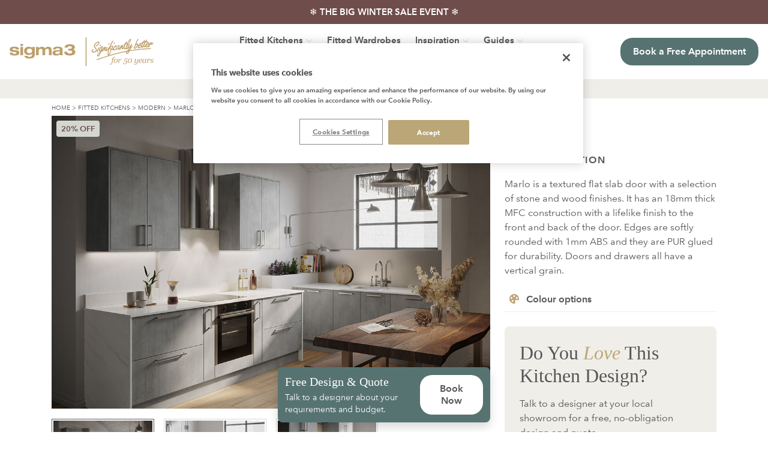

--- FILE ---
content_type: text/html;charset=UTF-8
request_url: https://www.sigma3.co.uk/kitchens/modern/marlo
body_size: 16824
content:
<!DOCTYPE html>
<html>
<head>
<title>Marlo</title>
<meta charset="utf-8">
<meta content="width=device-width, initial-scale=1, maximum-scale=1" name="viewport" />
<link rel="preload" href="/fonts/309A9B_1_0.woff2" as="font" type="font/woff2" crossorigin>
<link rel="preload" href="/fonts/309A9B_0_0.woff2" as="font" type="font/woff2" crossorigin>
<link rel="preload stylesheet" href="/style/styleset_70_v1220.css" type="text/css" />
<link rel="stylesheet" href="https://cdn.jsdelivr.net/npm/swiper@8/swiper-bundle.min.css" />
<script src="https://cdn.jsdelivr.net/npm/swiper@8/swiper-bundle.min.js"></script>
<link rel="preload" as="image" href="" />
<script src="https://ajax.googleapis.com/ajax/libs/jquery/3.2.1/jquery.min.js" crossorigin="anonymous" type="text/javascript"></script> 
<link href="//maxcdn.bootstrapcdn.com/font-awesome/4.2.0/css/font-awesome.min.css" rel="preload stylesheet" />
<meta name="google-site-verification" content="NrdOnvBg5h4bHDLhJPKB6BOSybyXjKwSMY-vjfSStco" />
<link href="/sitemap.xml" rel="alternate preload" title="Sitemap" type="application/xml" />
<meta content="" name="keywords" />
<meta content="" name="description" />
<meta content="" name="robots" />
<meta content=" days" name="revisit-after" />
<script>

/*!
 * Lightbox v2.8.1
 * by Lokesh Dhakar
 *
 * More info:
 * http://lokeshdhakar.com/projects/lightbox2/
 *
 * Copyright 2007, 2015 Lokesh Dhakar
 * Released under the MIT license
 * https://github.com/lokesh/lightbox2/blob/master/LICENSE
 */

// Uses Node, AMD or browser globals to create a module.
(function (root, factory) {
    if (typeof define === 'function' && define.amd) {
        // AMD. Register as an anonymous module.
        define(['jquery'], factory);
    } else if (typeof exports === 'object') {
        // Node. Does not work with strict CommonJS, but
        // only CommonJS-like environments that support module.exports,
        // like Node.
        module.exports = factory(require('jquery'));
    } else {
        // Browser globals (root is window)
        root.lightbox = factory(root.jQuery);
    }
}(this, function ($) {

  function Lightbox(options) {
    this.album = [];
    this.currentImageIndex = void 0;
    this.init();

    // options
    this.options = $.extend({}, this.constructor.defaults);
    this.option(options);
  }

  // Descriptions of all options available on the demo site:
  // http://lokeshdhakar.com/projects/lightbox2/index.html#options
  Lightbox.defaults = {
    albumLabel: 'Image %1 of %2',
    alwaysShowNavOnTouchDevices: false,
    fadeDuration: 500,
    fitImagesInViewport: true,
    // maxWidth: 800,
    // maxHeight: 600,
    positionFromTop: 50,
    resizeDuration: 700,
    showImageNumberLabel: true,
    wrapAround: false
  };

  Lightbox.prototype.option = function(options) {
    $.extend(this.options, options);
  };

  Lightbox.prototype.imageCountLabel = function(currentImageNum, totalImages) {
    return this.options.albumLabel.replace(/%1/g, currentImageNum).replace(/%2/g, totalImages);
  };

  Lightbox.prototype.init = function() {
    this.enable();
    this.build();
  };

  // Loop through anchors and areamaps looking for either data-lightbox attributes or rel attributes
  // that contain 'lightbox'. When these are clicked, start lightbox.
  Lightbox.prototype.enable = function() {
    var self = this;
    $('body').on('click', 'a[rel^=lightbox], area[rel^=lightbox], a[data-lightbox], area[data-lightbox]', function(event) {
      self.start($(event.currentTarget));
      return false;
    });
  };

  // Build html for the lightbox and the overlay.
  // Attach event handlers to the new DOM elements. click click click
  Lightbox.prototype.build = function() {
    var self = this;
    $('<div id="lightboxOverlay" class="lightboxOverlay"></div><div id="lightbox" class="lightbox"><div class="lb-outerContainer"><div class="lb-container"><img class="lb-image" src="[data-uri]" /><div class="lb-nav"><a class="lb-prev" href="" ></a><a class="lb-next" href="" ></a></div><div class="lb-loader"><a class="lb-cancel"></a></div></div></div><div class="lb-dataContainer"><div class="lb-data"><div class="lb-details"><span class="lb-caption"></span><span class="lb-number"></span></div><div class="lb-closeContainer"><a class="lb-close"></a></div></div></div></div>').appendTo($('body'));

    // Cache jQuery objects
    this.$lightbox       = $('#lightbox');
    this.$overlay        = $('#lightboxOverlay');
    this.$outerContainer = this.$lightbox.find('.lb-outerContainer');
    this.$container      = this.$lightbox.find('.lb-container');

    // Store css values for future lookup
    this.containerTopPadding = parseInt(this.$container.css('padding-top'), 10);
    this.containerRightPadding = parseInt(this.$container.css('padding-right'), 10);
    this.containerBottomPadding = parseInt(this.$container.css('padding-bottom'), 10);
    this.containerLeftPadding = parseInt(this.$container.css('padding-left'), 10);

    // Attach event handlers to the newly minted DOM elements
    this.$overlay.hide().on('click', function() {
      self.end();
      return false;
    });

    this.$lightbox.hide().on('click', function(event) {
      if ($(event.target).attr('id') === 'lightbox') {
        self.end();
      }
      return false;
    });

    this.$outerContainer.on('click', function(event) {
      if ($(event.target).attr('id') === 'lightbox') {
        self.end();
      }
      return false;
    });

    this.$lightbox.find('.lb-prev').on('click', function() {
      if (self.currentImageIndex === 0) {
        self.changeImage(self.album.length - 1);
      } else {
        self.changeImage(self.currentImageIndex - 1);
      }
      return false;
    });

    this.$lightbox.find('.lb-next').on('click', function() {
      if (self.currentImageIndex === self.album.length - 1) {
        self.changeImage(0);
      } else {
        self.changeImage(self.currentImageIndex + 1);
      }
      return false;
    });

    this.$lightbox.find('.lb-loader, .lb-close').on('click', function() {
      self.end();
      return false;
    });
  };

  // Show overlay and lightbox. If the image is part of a set, add siblings to album array.
  Lightbox.prototype.start = function($link) {
    var self    = this;
    var $window = $(window);

    $window.on('resize', $.proxy(this.sizeOverlay, this));

    $('select, object, embed').css({
      visibility: 'hidden'
    });

    this.sizeOverlay();

    this.album = [];
    var imageNumber = 0;

    function addToAlbum($link) {
      self.album.push({
        link: $link.attr('href'),
        title: $link.attr('data-title') || $link.attr('title')
      });
    }

    // Support both data-lightbox attribute and rel attribute implementations
    var dataLightboxValue = $link.attr('data-lightbox');
    var $links;

    if (dataLightboxValue) {
      $links = $($link.prop('tagName') + '[data-lightbox="' + dataLightboxValue + '"]');
      for (var i = 0; i < $links.length; i = ++i) {
        addToAlbum($($links[i]));
        if ($links[i] === $link[0]) {
          imageNumber = i;
        }
      }
    } else {
      if ($link.attr('rel') === 'lightbox') {
        // If image is not part of a set
        addToAlbum($link);
      } else {
        // If image is part of a set
        $links = $($link.prop('tagName') + '[rel="' + $link.attr('rel') + '"]');
        for (var j = 0; j < $links.length; j = ++j) {
          addToAlbum($($links[j]));
          if ($links[j] === $link[0]) {
            imageNumber = j;
          }
        }
      }
    }

    // Position Lightbox
    var top  = $window.scrollTop() + this.options.positionFromTop;
    var left = $window.scrollLeft();
    this.$lightbox.css({
      top: top + 'px',
      left: left + 'px'
    }).fadeIn(this.options.fadeDuration);

    this.changeImage(imageNumber);
  };

  // Hide most UI elements in preparation for the animated resizing of the lightbox.
  Lightbox.prototype.changeImage = function(imageNumber) {
    var self = this;

    this.disableKeyboardNav();
    var $image = this.$lightbox.find('.lb-image');

    this.$overlay.fadeIn(this.options.fadeDuration);

    $('.lb-loader').fadeIn('slow');
    this.$lightbox.find('.lb-image, .lb-nav, .lb-prev, .lb-next, .lb-dataContainer, .lb-numbers, .lb-caption').hide();

    this.$outerContainer.addClass('animating');

    // When image to show is preloaded, we send the width and height to sizeContainer()
    var preloader = new Image();
    preloader.onload = function() {
      var $preloader;
      var imageHeight;
      var imageWidth;
      var maxImageHeight;
      var maxImageWidth;
      var windowHeight;
      var windowWidth;

      $image.attr('src', self.album[imageNumber].link);

      $preloader = $(preloader);

      $image.width(preloader.width);
      $image.height(preloader.height);

      if (self.options.fitImagesInViewport) {
        // Fit image inside the viewport.
        // Take into account the border around the image and an additional 10px gutter on each side.

        windowWidth    = $(window).width();
        windowHeight   = $(window).height();
        maxImageWidth  = windowWidth - self.containerLeftPadding - self.containerRightPadding - 20;
        maxImageHeight = windowHeight - self.containerTopPadding - self.containerBottomPadding - 120;

        // Check if image size is larger then maxWidth|maxHeight in settings
        if (self.options.maxWidth && self.options.maxWidth < maxImageWidth) {
          maxImageWidth = self.options.maxWidth;
        }
        if (self.options.maxHeight && self.options.maxHeight < maxImageWidth) {
          maxImageHeight = self.options.maxHeight;
        }

        // Is there a fitting issue?
        if ((preloader.width > maxImageWidth) || (preloader.height > maxImageHeight)) {
          if ((preloader.width / maxImageWidth) > (preloader.height / maxImageHeight)) {
            imageWidth  = maxImageWidth;
            imageHeight = parseInt(preloader.height / (preloader.width / imageWidth), 10);
            $image.width(imageWidth);
            $image.height(imageHeight);
          } else {
            imageHeight = maxImageHeight;
            imageWidth = parseInt(preloader.width / (preloader.height / imageHeight), 10);
            $image.width(imageWidth);
            $image.height(imageHeight);
          }
        }
      }
      self.sizeContainer($image.width(), $image.height());
    };

    preloader.src          = this.album[imageNumber].link;
    this.currentImageIndex = imageNumber;
  };

  // Stretch overlay to fit the viewport
  Lightbox.prototype.sizeOverlay = function() {
    this.$overlay
      .width($(window).width())
      .height($(document).height());
  };

  // Animate the size of the lightbox to fit the image we are showing
  Lightbox.prototype.sizeContainer = function(imageWidth, imageHeight) {
    var self = this;

    var oldWidth  = this.$outerContainer.outerWidth();
    var oldHeight = this.$outerContainer.outerHeight();
    var newWidth  = imageWidth + this.containerLeftPadding + this.containerRightPadding;
    var newHeight = imageHeight + this.containerTopPadding + this.containerBottomPadding;

    function postResize() {
      self.$lightbox.find('.lb-dataContainer').width(newWidth);
      self.$lightbox.find('.lb-prevLink').height(newHeight);
      self.$lightbox.find('.lb-nextLink').height(newHeight);
      self.showImage();
    }

    if (oldWidth !== newWidth || oldHeight !== newHeight) {
      this.$outerContainer.animate({
        width: newWidth,
        height: newHeight
      }, this.options.resizeDuration, 'swing', function() {
        postResize();
      });
    } else {
      postResize();
    }
  };

  // Display the image and its details and begin preload neighboring images.
  Lightbox.prototype.showImage = function() {
    this.$lightbox.find('.lb-loader').stop(true).hide();
    this.$lightbox.find('.lb-image').fadeIn('slow');

    this.updateNav();
    this.updateDetails();
    this.preloadNeighboringImages();
    this.enableKeyboardNav();
  };

  // Display previous and next navigation if appropriate.
  Lightbox.prototype.updateNav = function() {
    // Check to see if the browser supports touch events. If so, we take the conservative approach
    // and assume that mouse hover events are not supported and always show prev/next navigation
    // arrows in image sets.
    var alwaysShowNav = false;
    try {
      document.createEvent('TouchEvent');
      alwaysShowNav = (this.options.alwaysShowNavOnTouchDevices) ? true : false;
    } catch (e) {}

    this.$lightbox.find('.lb-nav').show();

    if (this.album.length > 1) {
      if (this.options.wrapAround) {
        if (alwaysShowNav) {
          this.$lightbox.find('.lb-prev, .lb-next').css('opacity', '1');
        }
        this.$lightbox.find('.lb-prev, .lb-next').show();
      } else {
        if (this.currentImageIndex > 0) {
          this.$lightbox.find('.lb-prev').show();
          if (alwaysShowNav) {
            this.$lightbox.find('.lb-prev').css('opacity', '1');
          }
        }
        if (this.currentImageIndex < this.album.length - 1) {
          this.$lightbox.find('.lb-next').show();
          if (alwaysShowNav) {
            this.$lightbox.find('.lb-next').css('opacity', '1');
          }
        }
      }
    }
  };

  // Display caption, image number, and closing button.
  Lightbox.prototype.updateDetails = function() {
    var self = this;

    // Enable anchor clicks in the injected caption html.
    // Thanks Nate Wright for the fix. @https://github.com/NateWr
    if (typeof this.album[this.currentImageIndex].title !== 'undefined' &&
      this.album[this.currentImageIndex].title !== '') {
      this.$lightbox.find('.lb-caption')
        .html(this.album[this.currentImageIndex].title)
        .fadeIn('fast')
        .find('a').on('click', function(event) {
          if ($(this).attr('target') !== undefined) {
            window.open($(this).attr('href'), $(this).attr('target'));
          } else {
            location.href = $(this).attr('href');
          }
        });
    }

    if (this.album.length > 1 && this.options.showImageNumberLabel) {
      var labelText = this.imageCountLabel(this.currentImageIndex + 1, this.album.length);
      this.$lightbox.find('.lb-number').text(labelText).fadeIn('fast');
    } else {
      this.$lightbox.find('.lb-number').hide();
    }

    this.$outerContainer.removeClass('animating');

    this.$lightbox.find('.lb-dataContainer').fadeIn(this.options.resizeDuration, function() {
      return self.sizeOverlay();
    });
  };

  // Preload previous and next images in set.
  Lightbox.prototype.preloadNeighboringImages = function() {
    if (this.album.length > this.currentImageIndex + 1) {
      var preloadNext = new Image();
      preloadNext.src = this.album[this.currentImageIndex + 1].link;
    }
    if (this.currentImageIndex > 0) {
      var preloadPrev = new Image();
      preloadPrev.src = this.album[this.currentImageIndex - 1].link;
    }
  };

  Lightbox.prototype.enableKeyboardNav = function() {
    $(document).on('keyup.keyboard', $.proxy(this.keyboardAction, this));
  };

  Lightbox.prototype.disableKeyboardNav = function() {
    $(document).off('.keyboard');
  };

  Lightbox.prototype.keyboardAction = function(event) {
    var KEYCODE_ESC        = 27;
    var KEYCODE_LEFTARROW  = 37;
    var KEYCODE_RIGHTARROW = 39;

    var keycode = event.keyCode;
    var key     = String.fromCharCode(keycode).toLowerCase();
    if (keycode === KEYCODE_ESC || key.match(/x|o|c/)) {
      this.end();
    } else if (key === 'p' || keycode === KEYCODE_LEFTARROW) {
      if (this.currentImageIndex !== 0) {
        this.changeImage(this.currentImageIndex - 1);
      } else if (this.options.wrapAround && this.album.length > 1) {
        this.changeImage(this.album.length - 1);
      }
    } else if (key === 'n' || keycode === KEYCODE_RIGHTARROW) {
      if (this.currentImageIndex !== this.album.length - 1) {
        this.changeImage(this.currentImageIndex + 1);
      } else if (this.options.wrapAround && this.album.length > 1) {
        this.changeImage(0);
      }
    }
  };

  // Closing time. :-(
  Lightbox.prototype.end = function() {
    this.disableKeyboardNav();
    $(window).off('resize', this.sizeOverlay);
    this.$lightbox.fadeOut(this.options.fadeDuration);
    this.$overlay.fadeOut(this.options.fadeDuration);
    $('select, object, embed').css({
      visibility: 'visible'
    });
  };

  return new Lightbox();
}));


</script>

<link rel="canonical" href="https://www.sigma3.co.uk/kitchens/modern/marlo">

<!-- Google Tag Manager -->
<script>(function(w,d,s,l,i){w[l]=w[l]||[];w[l].push({'gtm.start':
new Date().getTime(),event:'gtm.js'});var f=d.getElementsByTagName(s)[0],
j=d.createElement(s),dl=l!='dataLayer'?'&l='+l:'';j.async=true;j.src=
'https://www.googletagmanager.com/gtm.js?id='+i+dl;f.parentNode.insertBefore(j,f);
})(window,document,'script','dataLayer','GTM-5GCLQG');</script>
<!-- End Google Tag Manager -->

<!-- Google Code for Remarketing Tag -->
<!-- Remarketing tags may not be associated with personally identifiable information or placed on pages related to sensitive categories. See more information and instructions on how to setup the tag on: http://google.com/ads/remarketingsetup -->
<script type="text/javascript">
/* <![CDATA[ */
var google_conversion_id = 994566026;
var google_custom_params = window.google_tag_params;
var google_remarketing_only = true;
/* ]]> */
</script>
<script rel="dns-prefetch" type="text/javascript" src="//www.googleadservices.com/pagead/conversion.js">
</script>
<noscript>
<div style="display:inline;">
<img height="1" width="1" style="border-style:none;" alt="" src="//googleads.g.doubleclick.net/pagead/viewthroughconversion/994566026/?value=0&guid=ON&script=0"/>
</div>
</noscript>

<!--BingAds-->
<script>(function(w,d,t,r,u){var f,n,i;w[u]=w[u]||[],f=function(){var o={ti:"5996055"};o.q=w[u],w[u]=new UET(o),w[u].push("pageLoad")},n=d.createElement(t),n.src=r,n.async=1,n.onload=n.onreadystatechange=function(){var s=this.readyState;s&&s!=="loaded"&&s!=="complete"||(f(),n.onload=n.onreadystatechange=null)},i=d.getElementsByTagName(t)[0],i.parentNode.insertBefore(n,i)})(window,document,"script","//bat.bing.com/bat.js","uetq");</script><noscript><img src="//bat.bing.com/action/0?ti=5996055&Ver=2" height="0" width="0" style="display:none; visibility: hidden;" /></noscript>

<script async type="text/javascript" src="//widget.trustpilot.com/bootstrap/v5/tp.widget.bootstrap.min.js"></script>
<!-- Facebook Pixel Code -->
<script>
!function(f,b,e,v,n,t,s){if(f.fbq)return;n=f.fbq=function(){n.callMethod?
n.callMethod.apply(n,arguments):n.queue.push(arguments)};if(!f._fbq)f._fbq=n;
n.push=n;n.loaded=!0;n.version='2.0';n.queue=[];t=b.createElement(e);t.async=!0;
t.src=v;s=b.getElementsByTagName(e)[0];s.parentNode.insertBefore(t,s)}(window,
document,'script','https://connect.facebook.net/en_US/fbevents.js');
fbq('init', '1022621627779376');
fbq('track', 'PageView');
</script>
<noscript>
    <img height="1" width="1" style="display:none"
src="https://www.facebook.com/tr?id=1022621627779376&ev=PageView&noscript=1"
/>
</noscript>
<!-- DO NOT MODIFY -->
<!-- End Facebook Pixel Code --><input type='hidden' id='search-term' value='/kitchens/modern/marlo - should prevent null'>
</head>
<body>
<meta name="google-site-verification" content="liKH6JBmIYKrze-O3IL8BFDPQ5V52IUfMpCyvZmX48o" />

<header class="sticky-top" style="z-index:1025;">
    <section class="promotion-banner py-2 text-center" style="background-color:#6f4d4b;color:#ffffff;">
        <div class="container-fluid">
            <div class="row">
                <div class="col-12">
                    <a href="/sale">❄️ THE BIG WINTER SALE EVENT ❄️</a>
                </div>
            </div>
        </div>
    </section>
    <nav class="navbar navbar-expand-xl w-100">
        <div class="container-fluid px-3 justify-content-between">
                <div class="d-inline-flex align-items-center col-xl-3 col-xxl-3">
                    <a class="navbar-brand-logo-hr left me-3" id="logo" href="/">
                        <img src="https://info.sigma3.co.uk/hubfs/sigma-3-kitchens-50th-logo-horizontal-01.svg" alt="Sigma 3 Kitchens 50th Anniversary Logo" class="header-logo">
                    </a>
                </div>
                <button class="navbar-toggler offcanvas-nav-btn" type="button" data-bs-toggle="offcanvas" data-bs-target="#offcanvasNav" aria-controls="offcanvasNav">
                    <span class="navbar-toggler-icon"></span>
                </button>
                <div class="offcanvas offcanvas-start offcanvas-nav mx-auto" id="offcanvasNav">
                    <div class="offcanvas-header position-relative">
                        <a href="/" class="text-inverse navbar-brand-logo left" style="width:96px;height:48px;">
                            <img src="https://info.sigma3.co.uk/hubfs/sigma-3-kitchens-50th-logo.svg" alt="Sigma 3 Kitchens 50th Anniversary Logo" class="header-logo">
                        </a>
                        <button type="button" class="btn-close" data-bs-dismiss="offcanvas" aria-label="Close"></button>
                    </div>
                    <div class="offcanvas-body mx-xl-auto pt-xl-0">
                        <ul class="navbar-nav justify-content-center">
                            <li class="nav-item dropdown dropdown-fullwidth">
                                <a class="nav-link dropdown-toggle" href="#" role="button" data-bs-toggle="dropdown" aria-expanded="false">Fitted Kitchens</a> 
                                    <div class="dropdown-menu p-4 mega-menu">
                                        <div class="container ps-0 pe-0 ps-lg-4 pe-lg-4">
                                            <div class="row g-4">
                                                <div class="col-xl-2">
                                                    <span class="nav-header-title">Fitted Kitchens</span>
                                                    <ul class="nav-header-menu">
                                                        <li>
                                                            <a href="/kitchens">All Fitted Kitchens</a></li>
                                                        <li>
                                                            <a href="/kitchens/modern">Modern Kitchens</a></li>
                                                        <li>
                                                            <a href="/kitchens/shaker">Shaker Kitchens</a></li>
                                                        <li>
                                                            <a href="/kitchens/handleless">Handleless Kitchens</a></li>
                                                        <li>
                                                            <a href="/kitchens/classic">Classic Kitchens</a></li>
                                                        <li>
                                                            <a href="/kitchens/grey-kitchens">Grey Kitchens</a></li>
                                                        <li>
                                                            <a href="/kitchens/blue-kitchens">Blue Kitchens</a></li>
                                                        <li>
                                                            <a href="/kitchens/green-kitchens">Green Kitchens</a></li>
                                                        <li>
                                                            <a href="/kitchens/black-kitchens">Black Kitchens</a></li>
                                                        <li>
                                                            <a href="/kitchens/pink-kitchens">Pink Kitchens</a></li>
                                                        <li>
                                                            <a href="/kitchens/purple-kitchens">Purple Kitchens</a></li>
                                                    </ul>
                                                </div>
                                                <div class="col-xl-2">
                                                    <span class="nav-header-title">Our Collections</span>
                                                    <ul class="nav-header-menu">
                                                        <li>
                                                            <a href="/kitchens/style-collection"><span style="color:#bba677;font-weight:500;">£</span><span style="color:#DCD7CF;font-weight:500;">£</span> Style Collection</a></li>
                                                        <li>
                                                            <a href="/kitchens/timeless-collection"><span style="color:#bba677;font-weight:500;">£</span><span style="color:#bba677;font-weight:500;">£</span> Timeless Collection</a></li>
                                                        <li>
                                                            <a href="/kitchens/hline-collection"><span style="color:#bba677;font-weight:500;">£</span><span style="color:#bba677;font-weight:500;">£</span> H-Line Collection</a></li>
                                                        <li>
                                                            <a href="/kitchens/storage">The Signature Collection</a></li>
                                                        <li>
                                                            <a href="/trade">Trade Kitchens</a></li>
                                                        <li>
                                                            <a href="/contract-kitchens">Contract Kitchens</a></li>
                                                    </ul>
                                                </div>
                                                <div class="col-xl-2">
                                                    <span class="nav-header-title">Kitchen Storage</span>
                                                    <ul class="nav-header-menu">
                                                        <li>
                                                            <a href="/kitchens/kitchen-cabinets">Innovative Cabinets</a></li>
                                                        <li>
                                                            <a href="/kitchens/storage/corner-pantry">Corner Pantry</a></li>
                                                        <li>
                                                            <a href="/kitchens/storage/kitchen-dresser-units">Dresser Units</a></li>
                                                        <li>
                                                            <a href="/kitchens/storage/drinks-cabinet">Drinks Cabinet</a></li>
                                                        <li>
                                                            <a href="/kitchens/storage/wide-cabinets">Extra Wide Cabinets</a></li>
                                                        <li>
                                                            <a href="/kitchens/storage/wide-drawers">Extra Wide Drawers</a></li>
                                                        <li>
                                                            <a href="/kitchens/storage/integrated-bins">Integrated Bins</a></li>
                                                        <li>
                                                            <a href="/kitchens/storage/kitchen-drawers">Kitchen Drawers</a></li>
                                                        <li>
                                                            <a href="/kitchens/storage/kitchen-pantry">Kitchen Pantries</a></li>
                                                        <li>
                                                            <a href="/kitchens/storage/larder-unit">Larder Units</a></li>
                                                        <li>
                                                            <a href="/kitchens/storage/pull-out-larders">Pull-Out Larders</a></li>
                                                        <li>
                                                            <a href="/kitchens/storage/utility-room-storage">Utility Room Storage</a></li>
                                                    </ul>
                                                </div>
                                                <div class="col-xl-2">
                                                    <span class="nav-header-title">Design Features</span>
                                                    <ul class="nav-header-menu">
                                                        <li>
                                                            <a href="/kitchens/design-features/bifold-door-cabinets">Bi-Fold Door Cabinets</a></li>
                                                        <li>
                                                            <a href="/kitchens/design-features/boot-room">Boot Rooms</a></li>
                                                        <li>
                                                            <a href="/kitchens/design-features/chefs-table">Chef's Table</a></li>
                                                        <li>
                                                            <a href="/kitchens/design-features/freestanding-kitchen-islands">Freestanding Islands</a></li>
                                                        <li>
                                                            <a href="/kitchens/design-features/inframe-effect">Inframe Effect</a></li>
                                                        <li>
                                                            <a href="/kitchens/design-features/open-shelving">Open Shelving</a></li>
                                                        <li>
                                                            <a href="/kitchens/design-features/sliding-door-cabinets">Sliding Door Cabinets</a></li>
                                                        <li>
                                                            <a href="/kitchens/design-features/wine-drawers">Wine Drawers</a></li>
                                                        <li>
                                                            <a href="/kitchens/design-features/crate-drawers">Wood Crate Drawers</a></li>
                                                    </ul>
                                                </div>
                                                <div class="col-xl-2">
                                                    <span class="nav-header-title">Finishing Touches</span>
                                                    <ul class="nav-header-menu">
                                                        <li>
                                                            <a href="/kitchens/appliances">Appliances</a></li>
                                                        <li>
                                                            <a href="/kitchens/handles">Handles</a></li>
                                                        <li>
                                                            <a href="/kitchens/worktops">Worktops</a></li>
                                                    </ul>
                                                </div>
                                        </div>
                                    </div>
                                </div> 
                            </li>
                            <li class="nav-item">
                                <a class="nav-link" href="/fitted-wardrobes">Fitted Wardrobes</a>
                            </li>
                            <li class="nav-item dropdown">
                                <a class="nav-link dropdown-toggle" data-bs-toggle="dropdown" href="#">Inspiration</a>
                                <ul class="dropdown-menu">
                                    <li>
                                        <a class="dropdown-item" href="/realkitchens">Real Kitchens</a></li>
                                    <li>
                                        <a class="dropdown-item" href="/inspiration/Case-Studies">Kitchen Stories</a></li>
                                    <li>
                                        <a class="dropdown-item" href="/inspiration">Kitchen Blog</a></li>
                                </ul>
                            </li>
                            <li class="nav-item dropdown">
                                <a class="nav-link dropdown-toggle" data-bs-toggle="dropdown" href="#">Guides</a>
                                <ul class="dropdown-menu">
                                    <li>
                                        <a class="dropdown-item" href="/plan-a-new-kitchen/how-to-start-a-kitchen-renovation">How to Start a Kitchen Renovation</a></li>
                                    <li>
                                        <a class="dropdown-item" href="/plan-a-new-kitchen/kitchen-layouts">Kitchen Layout Ideas</a></li>
                                    <li>
                                        <a class="dropdown-item" href="/plan-a-new-kitchen/kitchen-style-ideas">Kitchen Style Ideas</a></li>
                                    <li>
                                        <a class="dropdown-item" href="/plan-a-new-kitchen/kitchen-storage-and-organisation">Storage & Organisation Ideas</a></li>
                                    <li>
                                        <a class="dropdown-item" href="/plan-a-new-kitchen/kitchen-worktop-ideas">Kitchen Worktop Ideas</a></li>
                                    <li>
                                        <a class="dropdown-item" href="/plan-a-new-kitchen/how-to-choose-kitchen-handles">How to Choose Handles</a></li>
                                    <li>
                                        <a class="dropdown-item all" href="/plan-a-new-kitchen">All Guides</a></li>
                                </ul>
                            </li>
                            <li class="nav-item dropdown">
                                <a class="nav-link dropdown-toggle" data-bs-toggle="dropdown" href="#">Your Journey</a>
                                <ul class="dropdown-menu">
                                    <li>
                                        <a class="dropdown-item" href="/our-story">Our Story</a></li>
                                    <li>
                                        <a class="dropdown-item" href="/about-us">About Us</a></li>
                                    <li>
                                        <a class="dropdown-item" href="/reviews">Reviews</a></li>
                                    <li>
                                        <a class="dropdown-item" href="/jobs">Jobs</a></li>
                                    <li>
                                        <a class="dropdown-item" href="/design-service">Our Design Process</a></li>
                                    <li>
                                        <a class="dropdown-item" href="/installation">Installation Service</a></li>
                                    <li>
                                        <a class="dropdown-item" href="/manufacturing">Kitchen Manufacturing</a></li>
                                    <li>
                                        <a class="dropdown-item" href="/environment">Environmental Responsibility</a></li>
                                    <li>
                                        <a class="dropdown-item" href="/finance">Finance Options</a></li>
                                    <li>
                                        <a class="dropdown-item" href="/our-prices">Our Prices</a></li>
                                    <li>
                                        <a class="dropdown-item" href="/faq">Frequently Asked Questions</a></li>
                                </ul>
                            </li>
                            <li class="nav-item dropdown">
                                <a class="nav-link dropdown-toggle" data-bs-toggle="dropdown" href="#">Showrooms</a>
                                <ul class="dropdown-menu">
                                    <li>
                                        <a class="dropdown-item" href="/our-showrooms">Our Kitchen Showrooms</a></li>
                                    <li>
                                        <a class="dropdown-item" href="/our-showrooms/abergavenny">Abergavenny</a></li>
                                    <li>
                                        <a class="dropdown-item" href="/our-showrooms/cardiff-east">Cardiff East</a></li>
                                    <li>
                                        <a class="dropdown-item" href="/our-showrooms/cardiff-west">Cardiff West</a></li>
                                    <li>
                                        <a class="dropdown-item" href="/our-showrooms/esher">Esher</a></li>
                                        <li>
                                        <a class="dropdown-item" href="/our-showrooms/llantrisant">Llantrisant</a></li>
                                    <li>
                                        <a class="dropdown-item" href="/our-showrooms/newport">Newport</a></li>
                                    <li>
                                        <a class="dropdown-item" href="/our-showrooms/swansea">Swansea</a></li>
                                    <li>
                                        <a class="dropdown-item" href="/virtual-showroom">Virtual Showroom Tour</a></li>

                                </ul>
                            </li>
                            <li class="nav-item">
                                <a class="nav-link"  data-bs-toggle="offcanvas" href="#ctaCanvasBrochure" role="button" aria-controls="ctaCanvasBrochure"><span style="font-weight:500;color:#bba677;">Brochures</span></a>
                            </li>
                        </ul>

                    </div>

                    <div class="offcanvas-footer">
                        <a class="btn btn-primary beach-house d-block mb-2" href="/design-appointment" target="_blank">Book a Free Design Appointment</a>
                        <a class="btn btn-secondary d-block" href="/brochures" target="_blank">Get Free Brochures</a>
                    </div>

                </div>
                <div class="mt-0 d-none d-xl-flex align-items-center justify-content-end navbar-ctas col-xl-3 col-xxl-3">
                    <a class="btn btn-primary beach-house" href="/design-appointment" target="_blank">Book a Free Appointment</a>
                </div>
        </div>
    </nav>
    <section class="scots-grey py-1">
        <div class="container">
            <div class="row justify-content-center text-center">
                <div class="col-12">
                    <img src="/assets/tp-horizontal-20.png" alt="Trustpilot Trust Score of 5.0" style="width:160px;height:auto;">
                </div>
            </div>
        </div>
    </section>
</header>
<main class="mck-main-content"> 
<section class="mt-2">
    <div class="container">
        <div class="row">
            <div class="col-12 breadcrumb-title">
                <div id='bread_crumbs'><a href="https://www.sigma3.co.uk/">Home</a> &gt; <a href="https://www.sigma3.co.uk/kitchens/">Fitted Kitchens</a> &gt; <a href="https://www.sigma3.co.uk/kitchens/modern/">Modern</a> &gt; <a href="https://www.sigma3.co.uk/kitchens/modern/marlo/">Marlo</a></div>
            </div>
        </div>
    </div>
</section>
<section class="mt-2" id="range-intro">
    <div class="container">
        <div class="row g-4">
            <div class="col-xl-8">
                
                <div class="swiper-container swiperImages product-img-style position-relative overflow-hidden mb-3 sticky-top">
                    <div class="swiper-wrapper">
                        <div class="swiper-slide">
	<img alt="" class="img-fluid" src="/_userfiles/images/Style-Marlo-Main.jpg" />
</div>
<div class="swiper-slide">
	<img alt="" class="img-fluid" src="/_userfiles/images/Style-Marlo-2.jpg" />
</div>
<div class="swiper-slide">
	<img alt="" class="img-fluid" src="/_userfiles/images/Style-Marl-3.jpg" />
</div>

                    </div>
                </div>
                
                <div class="swiper swiper-lg-thumb position-relative">
                    <div class="swiper-wrapper">
                        <div class="swiper-slide">
	<img alt="" class="img-fluid" src="/_userfiles/images/Style-Marlo-Main.jpg" />
</div>
<div class="swiper-slide">
	<img alt="" class="img-fluid" src="/_userfiles/images/Style-Marlo-2.jpg" />
</div>
<div class="swiper-slide">
	<img alt="" class="img-fluid" src="/_userfiles/images/Style-Marl-3.jpg" />
</div>

                    </div>
                    <div class="swiper-button-next inline next-btn-thumbs2"></div>
                    <div class="swiper-button-prev inline prev-btn-thumbs2"></div>
                </div>
            </div>
            <div class="col-xl-4">
                <div class="mb-3">
                    <h1 class="display-5 mb-1">Marlo</h1>
                    <p class="eyebrow mb-3"><a type="button" data-bs-toggle="modal" data-bs-target="#collectionModal">STYLE Collection</a></p>
                    <p>
	Marlo is a textured flat slab door with a selection of stone and wood finishes. It has an 18mm thick MFC construction with a lifelike finish to the front and back of the door. Edges are softly rounded with 1mm ABS and they are PUR glued for durability. Doors and drawers all have a vertical grain.</p>

                </div>
                <div class="mb-4">
                    <a class="p-2 d-block" href="#colours" style="border-bottom:solid 1px #F0EEE8;color:#54575a;font-weight:500;text-decoration:none;">
                        <i class="bi bi-palette-fill me-2" style="color:#bba677;"></i> Colour options
                    </a>
                </div>
                <div class="scots-grey" style="border-radius:0.5rem;border:solid 1px #F0EEE8;padding:1.5rem;">
                    <h2>Do You <span style="font-style:italic;color:#bba677;">Love</span> This Kitchen Design?</h2>
                    <p>Talk to a designer at your local showroom for a free, no-obligation design and quote.</p>
                    <a class="btn btn-primary mb-3" href="/design-appointment" target="_blank">Book a Free Design Appointment</a>
                    <p class="ideas"><strong>Just looking for ideas?</strong> Get limitless inspiration when you <a data-bs-toggle="offcanvas" href="#ctaCanvasBrochure" role="button" aria-controls="ctaCanvasBrochure">View our free brochures</a></p>
                </div>
            </div>
        </div>
    </div>
</section>
<a class="anchor" name="colours"></a>
<section class="padding">
    <div class="container">
        <div class="row mb-3">
            <div class="col-12">
                <h2>Marlo Colour Options</h2>
                <p class="eyebrow mb-0" id="slide-count"></p>
            </div>
        </div>
        <div class="row g-4">
            <div class="col-lg-5">
                <div class="swiper main-swiper text-center door-image pt-4 pb-4 scots-grey" style="height:100%;">
                    <div class="swiper-wrapper">
                        <div class="swiper-slide">
	<img alt="Florence Oak" class="img-fluid" src="/assets/door-ligna-florence-oak.jpg" />
</div>
<div class="swiper-slide">
	<img alt="Mayfield Oak" class="img-fluid" src="/assets/door-ligna-mayfield-oak.jpg" />
</div>
<div class="swiper-slide">
	<img alt="Manhattan" class="img-fluid" src="/_userfiles/images/door-marlo-manhattan.jpg" />
</div>

                    </div>
                </div>
            </div>
            <div class="col-lg-7">
                <div class="swiper swiper-thumb mb-4 position-relative">
                    <div class="d-flex justify-content-between position-relative mb-2">
                        <div classs="d-inline-flex">
                            <p><span style="font-weight:500;">Selected finish:</span> <span id="thumb-caption"></span></p>
                        </div>
                        <div class="d-inline-flex d-lg-none">
                            <div class="swiper-button-lg-prev prev-btn-thumbs me-2"></div>
                            <div class="swiper-button-lg-next next-btn-thumbs"></div>
                        </div>
                    </div>
                    <div class="swiper-wrapper">
                        <div class="swiper-slide swatch">
	<img alt="Florence Oak" class="img-fluid" src="/assets/door-ligna-florence-oak.jpg" />
</div>
<div class="swiper-slide swatch">
	<img alt="Mayfield Oak" class="img-fluid" src="/assets/door-ligna-mayfield-oak.jpg" />
</div>
<div class="swiper-slide swatch">
	<img alt="Manhattan" class="img-fluid" src="/_userfiles/images/door-marlo-manhattan.jpg" />
</div>

                    </div>
                </div>
            </div>
        </div>
    </div>
</section>
<section class="padding scots-grey">
    <div class="container">
        <div class="row justify-content-center align-items-center">
            <div class="col-lg-6 mb-lg-0 mb-4">
                <div class="cta-img-container">
                    <img src="/assets/sigma3-process-cta.jpg" loading="lazy" alt="How to purchase a kitchen from Sigma 3">
                </div>
            </div>
            <div class="col-lg-6">
                <div class="px-lg-5">
                    <h2 class="display-5 mb-4">How to Purchase a Sigma 3 Kitchen</h2>
                    <ol class="process-list">
                        <li><b>Find Your Ideal Kitchen Aesthetic.</b> Explore our <a href="/brochures" target="_blank">free brochures</a> to discover your favourite style and colour palette.</li>
                        <li><b>Talk to Your Local Showroom.</b> Tell one of our expert <a href="/design-appointment" target="_blank">kitchen designers</a> about your dream kitchen requirements and budget.</li>
                        <li><b>Create Your Kitchen Wish List. </b> Tell us all about the specific features you want in your ideal kitchen space - you can <a href="/wishlist" target="_blank">complete your Wish List here.</a></li>
                        <li><b>Get a Design and Quote.</b> The exciting part! Get a 3D design and quote from your local Masterclass retailer.</li>
                        <li><b>Let Us Handle the Rest.</b> Relax as we <a href="/manufacturing" target="_blank">manufacture your kitchen and deliver it ready for your fitter to install.</a></li>
                    </ol>
                    <a class="btn btn-primary d-block" href="/design-appointment" target="_blank">Book a Free Design Appointment</a> 
                </div>
            </div>
        </div>
    </div>  
</section>
<section class="padding-top">
        
    <div class="container">
        <div class="row">
            <div class="col-12">
                
                <div class="trustpilot-widget" data-locale="en-GB" data-template-id="54ad5defc6454f065c28af8b" data-businessunit-id="5499d1f700006400057c5246" data-style-height="240px" data-style-width="100%" data-theme="light" data-stars="5" data-review-languages="en" data-text-color="#54575a">
                  <a href="https://uk.trustpilot.com/review/sigma3.co.uk" target="_blank" rel="noopener">Trustpilot</a>
                </div>
                
            </div>
        </div>
    </div>  
</section>
<section class="padding-top">
    <div class="container">
        <div class="row justify-content-center padding-bottom text-center">
            <div class="col-lg-8">
                <h2 class="display-5 mb-0">See Marlo Displays &amp; Samples</h1>
            </div> 
        </div>
        <div class="row g-4 text-start">
<div class="col-xl-3 col-lg-4 col-md-6">
    <div class="card-product">
        <a class="card-product-link" href="/our-showrooms/abergavenny">
            <div class="card-product-img">
                <img src="/assets/kitchen-showroom-abergavenny.jpg" alt="Abergavenny Kitchen Showroom" class="img-fluid">
            </div>
            <div class="card-product-desc">
                <h3>Sigma 3 Kitchens Abergavenny</h3>
                <p>18 Cross St, Abergavenny, NP7 5EW</p>
                <a class="card-link" href="/our-showrooms/abergavenny">See More</a>
            </div>
        </a>
    </div>
</div>
<div class="col-xl-3 col-lg-4 col-md-6">
    <div class="card-product">
        <a class="card-product-link" href="/our-showrooms/cardiff-east">
            <div class="card-product-img">
                <img src="/assets/kitchen-showroom-cardiff-east.jpg" alt="Cardiff East Kitchen Showroom" class="img-fluid">
            </div>
            <div class="card-product-desc">
                <h3>Sigma 3 Kitchens Cardiff East</h3>
                <p>2 The Design Quarter, Cardiff, CF23 9XE</p>
                <a class="card-link" href="/our-showrooms/cardiff-east">See More</a>
            </div>
        </a>
    </div>
</div>
<div class="col-xl-3 col-lg-4 col-md-6">
    <div class="card-product">
        <a class="card-product-link" href="/our-showrooms/cardiff-west">
            <div class="card-product-img">
                <img src="/assets/kitchen-showroom-cardiff-west.jpg" alt="Cardiff West Kitchen Showroom" class="img-fluid">
            </div>
            <div class="card-product-desc">
                <h3>Sigma 3 Kitchens Cardiff Culverhouse Cross</h3>
                <p>485 Cowbridge Rd, Cardiff, CF5 5TG</p>
                <a class="card-link" href="/our-showrooms/cardiff-west">See More</a>
            </div>
        </a>
    </div>
</div>
<div class="col-xl-3 col-lg-4 col-md-6">
    <div class="card-product">
        <a class="card-product-link" href="/our-showrooms/esher">
            <div class="card-product-img">
                <img src="/assets/kitchen-showroom-esher.jpg" alt="Esher Kitchen Showroom" class="img-fluid">
            </div>
            <div class="card-product-desc">
                <h3>Sigma 3 Kitchens Esher</h3>
                <p>86-90 High Street, Esher, KT10 9QJ</p>
                <a class="card-link" href="/our-showrooms/esher">See More</a>
            </div>
        </a>
    </div>
</div>
<div class="col-xl-3 col-lg-4 col-md-6">
    <div class="card-product">
        <a class="card-product-link" href="/our-showrooms/llantrisant">
            <div class="card-product-img">
                <img src="/assets/kitchen-showroom-llantrisant.jpg" alt="Llantrisant Kitchen Showroom" class="img-fluid">
            </div>
            <div class="card-product-desc">
                <h3>Sigma 3 Kitchens Llantrisant</h3>
                <p>Llantrisant Business Park, Pontyclun, CF72 8LF</p>
                <a class="card-link" href="/our-showrooms/llantrisant">See More</a>
            </div>
        </a>
    </div>
</div>
<div class="col-xl-3 col-lg-4 col-md-6">
    <div class="card-product">
        <a class="card-product-link" href="/our-showrooms/newport">
            <div class="card-product-img">
                <img src="/assets/kitchen-showroom-newport.jpg" alt="Newport Kitchen Showroom" class="img-fluid">
            </div>
            <div class="card-product-desc">
                <h3>Sigma 3 Kitchens Newport</h3>
                <p>126 Lower Dock Street, Newport, NP20 1EG</p>
                <a class="card-link" href="/our-showrooms/newport">See More</a>
            </div>
        </a>
    </div>
</div>
<div class="col-xl-3 col-lg-4 col-md-6">
    <div class="card-product">
        <a class="card-product-link" href="/our-showrooms/swansea">
            <div class="card-product-img">
                <img src="/assets/kitchen-showroom-swansea.jpg" alt="Swansea Kitchen Showroom" class="img-fluid">
            </div>
            <div class="card-product-desc">
                <h3>Sigma 3 Kitchens Swansea</h3>
                <p>2 Mannesmann Close, Swansea, SA7 9AH</p>
                <a class="card-link" href="/our-showrooms/swansea">See More</a>
            </div>
        </a>
    </div>
</div>
<div class="col-xl-3 col-lg-4 col-md-6">
    <div class="card-product">
        <a class="card-product-link" href="/virtual-showroom">
            <div class="card-product-img">
                <img src="/assets/kitchen-showroom-abergavenny.jpg" alt="Abergavenny Kitchen Showroom" class="img-fluid">
            </div>
            <div class="card-product-desc">
                <h3>Virtual Showroom</h3>
                <p>Take a virtual tour.</p>
                <a class="card-link" href="/virtual-showroom">See More</a>
            </div>
        </a>
    </div>
</div>
</div>
    </div>
</section>
<section class="padding">
    <div class="container">
        <div class="row">
            <div class="col-12">
                <div class="card-cta-lg gold shadow-sm">
                    <div class="row g-0 align-items-center">
                        <div class="col-lg-6 order-2">
                            <div class="card-cta-lg-copy">
                                <p class="eyebrow mb-2">SEE MORE IN FREE BROCHURES</p>
                                <h2>Need Inspiration for <em>Your New</em> Fitted Kitchen?</h2>
                                <p>If you want to add a touch of luxury to your fitted kitchen, you can view our free brochures and magazines. These will give you exclusive access to our inspiring imagery and expert advice. Think luxury and bespoke kitchen ideas, all in one place.</p>
                                <a class="btn btn-primary dark-bg"  data-bs-toggle="offcanvas" href="#ctaCanvasBrochure" role="button" aria-controls="ctaCanvasBrochure">View Free Brochures</a>
                            </div>
                        </div>
                        <div class="col-lg-6 order-1">
                            <div class="card-cta-lg-img">
                                <img loading="lazy" src="/assets/large-cta-brochures-2023.jpg" alt="Masterclass Fitted Kitchen Brochures" class="img-fluid">
                            </div>
                        </div>
                    </div>
                </div>
            </div>
        </div>
    </div>
</section>
<div id="sticky-btn-end" class="visible">
    <div class="container">
        <div class="row justify-content-center">
            <div class="col-12 col-lg-4">
                <div class="shadow mb-2 beach-house" style="border-radius:0.5rem;padding:0.75rem;">
                    <div class="row g-2 align-items-center justify-content-between">
                        <div class="col-7 col-lg-8">
                            <h5 class="mb-0">Free Design &amp; Quote</h5>
                            <p style="font-size:0.85rem;" class="mb-0 mt-1">Talk to a designer about your requirements and budget.</p>
                        </div>
                        <div class="col-5 col-lg-4">
                            <a class="btn btn-primary dark-bg d-block" href="/design-appointment" target="_blank">Book Now</a> 
                        </div>
                    </div>
                </div> 
            </div>
        </div>
    </div>
</div>

<div class="modal fade" id="collectionModal" tabindex="-1" aria-labelledby="formModalLabel" aria-hidden="true">
    <div class="modal-dialog modal-dialog-centered">
        <div class="modal-content">
            <div class="modal-body form-modal">
                <button type="button" class="btn-close position-absolute end-0 top-0" data-bs-dismiss="modal" aria-label="Close"></button>
                <img src="/assets/style-collection-pop-up.jpg" alt="The Masterclass Kitchens Timeless Collection" class="img-fluid" >
                <div class="form-modal-copy">
                    <h2 class="display-6">The Style Collection</h2>
                    <p>This kitchen range is extremely functional and is built to withstand your daily lifestyle at an affordable price. You'll get all of the hallmarks of a Sigma 3 Kitchen; a 10 year warranty, a carefully selected colour palette, and a kitchen that is made in the UK and delivered fully assembled.</p>
                    <a class="btn btn-primary d-block mb-2" href="/design-appointment" target="_blank">Book a Free Design Appointment</a>
                    <a class="btn btn-secondary scots-grey d-block" href="/brochures" target="_blank">View the Style Brochure</a>
                </div>
            </div>
        </div>
    </div>
</div>

<div class="offcanvas offcanvas-end offcanvas-cta" tabindex="-1" id="ctaCanvasDesign" aria-labelledby="ctaCanvasDesignLabel" style="border-radius:1rem 0 0 1rem;">
    <div class="offcanvas-header justify-content-end">
        <button type="button" class="btn-close" data-bs-dismiss="offcanvas" aria-label="Close"></button>
    </div>
    <div class="offcanvas-body">
        <p class="eyebrow mb-2" style="font-size:0.925rem;">Book a <span style="color:#bba677;">Free Design Appointment</span></p>
        <h2>Let's Design <em>Your</em> Dream Kitchen</h2>
        <p>Create a wish list with a designer, explore beautiful displays & samples, and get a no-obligation design &amp; quote when you're ready. We just need a few details so we can get in touch:</p>
        <script charset="utf-8" type="text/javascript" src="//js-eu1.hsforms.net/forms/embed/v2.js"></script>
        <script>
          hbspt.forms.create({
            portalId: "139631051",
            formId: "d9838636-092c-4947-b777-d6fe92784bad"
          });
        </script>
        <div class="mt-3 text-center">
            <div class="px-lg-5 px-3">
                <img src="/assets/tp-horizontal-20.png" alt="Trustpilot Trust Score of 5.0" class="mb-2" style="width:160px;height:auto;">
                <p class="mb-0" style="font-family:Georgia, serif;">Highest rated kitchen retailer in the UK. Est. 1975 and made in Wales.</p>
            </div>  
        </div>
        <div class="mt-4">
            <p style="font-size:0.9rem;"><b>Would you like to know more before booking?</b><br> <a href="/design-service">See our process here.</a>
            <p style="font-size:0.9rem;"><b>Prefer to call us?</b><br> <a href="/our-showrooms">Find the number of your local showroom.</a>
        </div>
    </div>
</div>
</main>

<!--BrochureCTA-->
<div class="offcanvas offcanvas-end offcanvas-cta" tabindex="-1" id="ctaCanvasBrochure" aria-labelledby="ctaCanvasBrochureLabel">
    <div class="offcanvas-header justify-content-end">
        <button type="button" class="btn-close" data-bs-dismiss="offcanvas" aria-label="Close"></button>
    </div>
    <div class="offcanvas-body">
        <p class="eyebrow mb-2">INSPIRATION TO YOUR INBOX</p>
        <h2>Get <span style="color:#bba677;"><em>Free</em></span> Brochures, Guides & Exclusive Offers</h2>
        <p>Complete our simple form and we'll send you our brochures, magazines, guides and exclusive offers. You'll also have the option to request beautiful hard-copies.</p>
        <script charset="utf-8" type="text/javascript" src="//js-eu1.hsforms.net/forms/embed/v2.js"></script>
        <script>
          hbspt.forms.create({
            portalId: "139631051",
            formId: "aee19d75-008d-47cd-aec7-50b7a807f24f"
          });
        </script>
        <div class="mt-3 text-center">
            <div class="px-lg-5 px-3">
                <img src="/assets/tp-horizontal-20.png" alt="Trustpilot Trust Score of 5.0" class="mb-2" style="width:160px;height:auto;">
                <p class="mb-0" style="font-family:Georgia, serif;">Highest rated kitchen retailer in the UK. Est. 1975 and made in Wales.</p>
            </div>  
        </div>
        <div class="mt-3 text-center">
            <img src="/assets/pop-out-brochure-cta.jpg" class="img-fluid" alt="Free Kitchen Brochures, Guides and Offers">
        </div>
    </div>
</div>
<!--DesignCTA-->
<div class="offcanvas offcanvas-end offcanvas-cta" tabindex="-1" id="ctaCanvasDesign" aria-labelledby="ctaCanvasDesignLabel">
    <div class="offcanvas-header justify-content-end">
        <button type="button" class="btn-close" data-bs-dismiss="offcanvas" aria-label="Close"></button>
    </div>
    <div class="offcanvas-body">
        <p class="eyebrow mb-2">LET'S START DESIGNING!</p>
        <h2>Book a <span style="color:#bba677;"><em>Free</em></span> Design Appointment</h2>
        <p>Create a wish list with a designer, explore beautiful displays & samples, and get a no-obligation design & quote when you're ready. We just need a few details so we can get in touch:</p>
        <script charset="utf-8" type="text/javascript" src="//js-eu1.hsforms.net/forms/embed/v2.js"></script>
<script>
  hbspt.forms.create({
    portalId: "139631051",
    formId: "38497ee2-672c-4750-ad01-337c0dbb55a5",
    region: "eu1"
  });
</script>
        <div class="mt-3 text-center">
            <div class="px-lg-5 px-3">
                <img src="/assets/tp-horizontal-20.png" alt="Trustpilot Trust Score of 5.0" class="mb-2" style="width:160px;height:auto;">
                <p class="mb-0" style="font-family:Georgia, serif;">Highest rated kitchen retailer in the UK. Est. 1975 and made in Wales.</p>
            </div>  
        </div>
        <div class="mt-3 text-center">
            <p style="font-weight:500;"><a href="/design-appointment">Want to find out more before booking?</a></p>
        </div>
    </div>
</div>
<!--DesignApptModal-->
<div class="modal fade" id="designApptModal" tabindex="-1" aria-labelledby="designApptModalLabel" aria-hidden="true">
	<div class="modal-dialog modal-xl">
		<div class="modal-content">
			<button type="button" class="btn-close" data-bs-dismiss="modal" aria-label="Close" style="position: absolute;z-index: 5;left: 0.5rem;top: 0.5rem;color: #ffffff;background-color: #ffffff;color: #54575a;opacity: 1;padding: 0.5rem;"></button>
			<div class="modal-body p-0">
				<div class="row g-0">
					<div class="col-lg-6">
						<div class="modal-cta-img design-appt-modal"></div>
					</div>
					<div class="col-lg-6">
						<div class="p-4 p-lg-5">
							<h2 class="display-5">Book a <span style="color:#bba677;"><em>Free</em></span> Design Appointment</h2>
							<p class="mb-3">Meet us in a showroom and we'll explore your requirements, show you inspiring displays, and guide you through our stress-free process - leading to a personalised design and quote when you're ready. Complete our simple form below and we'll get in touch to confirm your appointment.</p>
							<div class="mb-3">
								<script charset="utf-8" type="text/javascript" src="//js-eu1.hsforms.net/forms/embed/v2.js"></script>
								<script>
								hbspt.forms.create({
									portalId: "139631051",
									formId: "d9838636-092c-4947-b777-d6fe92784bad",
									region: "eu1"
								});
								</script>
							</div>
							<img src="/assets/tp-horizontal-20.png" alt="Trustpilot Trust Score of 5.0" class="mb-2" style="width:160px;height:auto;">
							<p class="mb-0" style="font-family:Georgia, serif;">Highest rated kitchen retailer in the UK. Est. 1975 and made in Wales.</p>
						</div>
					</div>
				</div>
			</div>
		</div>
	</div>
</div>
<!-- Pre Sale Modal -->
<div class="modal fade" id="presaleModal" data-bs-backdrop="static" data-bs-keyboard="false" tabindex="-1" aria-labelledby="presaleModalLabel" aria-hidden="true">
    <div class="modal-dialog modal-dialog-centered">
        <div class="modal-content sale-modal preSale text-center rosso" style="border:none;border-radius:0.5rem;">
            <button type="button" class="btn-close btn-close-white pt-2 pe-2" data-bs-dismiss="modal" aria-label="Close" style="align-self:end;"></button>
            <div class="sale-modal-content text-center py-5 px-4">
                <h2 class="display-5 mb-1">The Big Winter Sale</h2>
                <p class="lead">Starts 27th December</p>
                <div class="saleCountdown2 mb-4" aria-label="Countdown timer">
                    <div class="timeContainer" aria-live="polite">
                        <div class="number" id="days2">0</div>
                        <div class="label">days</div>
                    </div>
                    <div class="timeContainer" aria-live="polite">
                        <div class="number" id="hours2">0</div>
                        <div class="label">hrs</div>
                    </div>
                    <div class="timeContainer" aria-live="polite">
                        <div class="number" id="minutes2">0</div>
                        <div class="label">mins</div>
                    </div>
                    <div class="timeContainer" aria-live="polite">
                        <div class="number" id="seconds2">0</div>
                        <div class="label">secs</div>
                    </div>
                </div>
                <p style="font-weight:500;">Subscribe for exclusive early access to our offers.</p>
                <script charset="utf-8" type="text/javascript" src="//js-eu1.hsforms.net/forms/embed/v2.js"></script>
                <script>
                hbspt.forms.create({
                    portalId: "139631051",
                    formId: "f1b6c3c6-78c7-4436-8b5e-e7a83dbe74bd",
                    region: "eu1"
                });
                </script>
            </div>
        </div>
    </div>
</div>
<!--Footer-->
<footer>
    <div class="scots-grey py-4">
        <div class="container">
            <div class="row justify-content-lg-between align-items-center justify-content-center">
                <div class="col-lg-2">
                    <img src="https://info.sigma3.co.uk/hubfs/sigma-3-kitchens-logo.svg" alt="Sigma 3 Kitchens Logo" style="width:100px;height:50px;" class="mb-3 mb-lg-0" >
                </div>
                <div class="col-lg-8 text-lg-center">
                    <p class="mb-3 mb-lg-0" style="font-family:Georgia, serif;">The UK's highest rated kitchen retailer. Est. 1975 and made in Wales.</p>
                </div>
                <div class="col-lg-2 text-lg-end">
                    <img src="/assets/tp-horizontal-20.png" alt="Trustpilot Trust Score of 5.0" style="width:160px;height:auto;" class="mb-0">
                </div>
            </div>
        </div>
    </div>
    <div class="padding">
        <div class="container">
            <div class="row g-4">
                <div class="col-lg-4">
                    <div class="mb-4">
                        <h2>Looking for Kitchen <span style="color:#bba677;"><em>Inspiration?</em></span></h2>
                        <p>Find it in our free brochures. Explore 4 beautiful brochures and access exclusive offers and benefits.</p>
                        <a class="btn btn-primary" href="/brochures">View Free Brochures</a>
                    </div>
                    <div>
                        <p>Get even more inspiration when you follow us:</p>
                        <ul class="list-inline">
                            <li class="list-inline-item"><a href="https://www.instagram.com/sigma3kitchens/" target="_blank"><i class="bi bi-instagram"> </i></a></li>
                            <li class="list-inline-item"><a href="https://www.pinterest.co.uk/sigma3kitchens/" target="_blank"><i class="bi bi-facebook"> </i></a></li>
                            <li class="list-inline-item"><a href="https://www.facebook.com/sigma3kitchens/" target="_blank"><i class="bi bi-pinterest"> </i></a></li>
                        </ul>
                    </div>
                </div>
                <div class="col-md-6 col-lg-2">
                    <h2 style="font-style:;font-weight:500;font-size:0.9rem;">Kitchens & Bedrooms</h2>
                    <ul class="footer-menu-list">
                        <li><a href="/kitchens">Fitted Kitchens</a></li>
                        <li><a href="/fitted-wardrobes">Fitted Wardrobes</a></li>
                        <li><a href="/kitchens/modern">Modern Kitchens</a></li>
                        <li><a href="/kitchens/shaker">Shaker Kitchens</a></li>
                        <li><a href="/kitchens/classic">Classic Kitchens</a></li>
                        <li><a href="/kitchens/handleless">Handleless Kitchens</a></li>
                        <li><a href="/kitchens/storage">Kitchen Storage</a></li>
                        <li><a href="/kitchens/design-features">Design Features</a></li>
                        <li><a href="/kitchens/kitchen-cabinets">Our Cabinets</a></li>
                        <li><a href="/kitchens/worktops">Worktops</a></li>
                        <li><a href="/kitchens/appliances">Appliances</a></li>
                    </ul>
                </div>
                <div class="col-md-6 col-lg-2">
                    <h2 style="font-style:;font-weight:500;font-size:0.9rem;">Kitchen Showrooms</h2>
                    <ul class="footer-menu-list">
                        <ul class="footer-menu-list">
                        <li><a href="/our-showrooms/abergavenny">Abergavenny</a></li>
                        <li><a href="/our-showrooms/cardiff-east">Cardiff East</a></li>
                        <li><a href="/our-showrooms/cardiff-west">Cardiff West</a></li>
                        <li><a href="/our-showrooms/esher">Esher</a></li>
                        <li><a href="/our-showrooms/llantrisant">Llantrisant</a></li>
                        <li><a href="/our-showrooms/newport">Newport</a></li>
                        <li><a href="/our-showrooms/swansea">Swansea</a></li>
                        <li><a href="/virtual-showroom">Virtual Showroom Tour</a></li>
                    </ul>
                </div>
                <div class="col-md-6 col-lg-2">
                    <h2 style="font-style:;font-weight:500;font-size:0.9rem;">Kitchen Ideas</h2>
                    <ul class="footer-menu-list">
                        <li><a href="/realkitchens">Real Kitchens</a></li>
                        <li><a href="/inspiration/Case-Studies">Kitchens Stories</a></li>
                        <li><a href="/inspiration">Kitchen Inspiration Blog</a></li>
                        <li><a href="/plan-a-new-kitchen">How to plan a new kitchen</a></li>
                    </ul>
                </div>
                <div class="col-md-6 col-lg-2">
                    <h2 style="font-style:;font-weight:500;font-size:0.9rem;">About Us</h2>
                    <ul class="footer-menu-list">
                        <li><a href="/our-story">Our Story</a></li>
                        <li><a href="/about-us">About Us</a></li>
                        <li><a href="/jobs">Jobs</a></li>
                        <li><a href="/environment">Environment</a></li>
                        <li><a href="/manufacturing">Manufacturing</a></li>
                        <li><a href="/design-service">Our Design Process</a></li>
                        <li><a href="/installation">Our Installation Service</a></li>
                        <li><a href="/finance">Finance Options</a></li>
                        <li><a href="/our-prices">Our Prices</a></li>
                        <li><a href="/faq">FAQ</a></li>
                        <li><a href="/reviews">Reviews</a></li>
                        <li><a href="/contact">Contact Us</a></li>
                        <li><a href="/product-care">Product Care</a></li>
                        <li><a href="/warranty">Warranty</a></li>
                    </ul>
                </div>
                <div class="col-12 pt-5 mb-5" style="border-top:solid 1px #F0EEE8;">
                    <p>Copyright Ⓒ <script>document.write(new Date().getFullYear())</script> Sigma 3 Kitchens | Registered in England and Wales | Company Reg. No. 1313108 | VAT No. 997344365</p>
                    <p class="mb-0"><a href="/privacy-policy">Privacy Policy</a> | <a href="/cookie-policy">Cookie Policy</a> | <a href="/website-terms-of-use">Terms and Conditions</a> | <a href="/complaints-procedure">Complaints Procedure</a> | <a href="/site-map">Sitemap</a> | <a href="/weee">Waste Electrical and Electronic Equipment Regulations</a></p>
                </div>
                <div class="col-12 pt-5 mb-5" style="border-top:solid 1px #F0EEE8;">
                    <p>*Terms and conditions apply. Please speak to your showroom for full terms and conditions. Sale ends 1st March 2026. Appliance, worktop, sink, tap and Quooker hot tap promotion can only be applied and used in conjunction with a full kitchen order. A full kitchen order consists of kitchen furniture, worktops, sink, tap and appliances. The Neff cashback will be paid on qualifying Neff appliances only. Quooker hot tap promotion can only be applied and used in conjunction with a full kitchen order more than £14,000. All offers are whilst stocks last. We reserve the right to remove appliances, sink and tap promotions as stocks are exhausted. Discounts are set against
specific products therefore not transferrable to alternative products. Minimum 10% deposit to secure price for no longer than 6 months. Price match: competitor specifications must be the same and evidence provided to include drawings and quotation.</p>
                    <p>Authorised and regulated by the Financial Conduct Authority</p>
                    <p>Credit is subject to status and affordability. Terms & Conditions Apply. Sigma 3 Kitchens Ltd FRN: 702623 Llantrisant Business Park, Llantrisant, South Wales, CF72 8LF is a credit broker, not the lender and is authorised and regulated by the Financial Conduct Authority. Credit is provided by Novuna Personal Finance, a trading style of Mitsubishi HC Capital UK PLC. Authorised and Regulated by the Financial Conduct Authority.</p>
                </div>
            </div>
        </div>
    </div>
</footer>
<script>
const targetDate = new Date("2025-12-27T09:00:00");
const daysEl = document.getElementById("days2");
const hoursEl = document.getElementById("hours2");
const minutesEl = document.getElementById("minutes2");
const secondsEl = document.getElementById("seconds2");
const doneEl = document.getElementById("complete2");
let timerId = null;
function pad2(n) {
  return String(n).padStart(2, "0");
}
function updateCountdown() {
  const now = new Date();
  const diff = targetDate - now;
  if (diff <= 0) {
    clearInterval(timerId);
    daysEl.textContent = "0";
    hoursEl.textContent = "00";
    minutesEl.textContent = "00";
    secondsEl.textContent = "00";
    doneEl.hidden = false;
    return;
  }
  const totalSeconds = Math.floor(diff / 1000);
  const days = Math.floor(totalSeconds / (60 * 60 * 24));
  const hours = Math.floor((totalSeconds % (60 * 60 * 24)) / (60 * 60));
  const minutes = Math.floor((totalSeconds % (60 * 60)) / 60);
  const seconds = totalSeconds % 60;
  daysEl.textContent = days;
  hoursEl.textContent = pad2(hours);
  minutesEl.textContent = pad2(minutes);
  secondsEl.textContent = pad2(seconds);
}
updateCountdown();
timerId = setInterval(updateCountdown, 250);
</script>
<link rel="stylesheet preload" href="https://cdn.jsdelivr.net/npm/bootstrap-icons@1.10.5/font/bootstrap-icons.css">
<script>
$(document).ready(function(){
    $('div.swiper-wrapper > div').each(function(index){
        $(this).addClass('swiper-slide');
    });
});
</script>
<script>
    document.querySelectorAll(':is(vimeo-embed, youtube-embed, vimeo-embed-landscape) button').forEach(button => button.addEventListener('click', () => {
      const video = button.previousElementSibling;
      video.src = video.dataset.src;
    }))
</script>
<script>
    const targetSection = document.getElementById('range-intro');
    const stickyButton = document.getElementById('sticky-btn-end');
    function checkScroll() {
      const rect = targetSection.getBoundingClientRect();
      if (rect.bottom < 0) {
        stickyButton.classList.add('visible');
      } else {
        stickyButton.classList.remove('visible');
      }
    }
    window.addEventListener('scroll', checkScroll);
</script>
<script>
    const thumbSwiper1 = new Swiper('.swiper-lg-thumb', {
      spaceBetween: 16,
      slidesPerView: 2.5,
      freeMode: true,
      watchSlidesProgress: true,
      navigation: {
            nextEl: '.next-btn-thumbs2',
            prevEl: '.prev-btn-thumbs2',
          },
      breakpoints: {
           768: {
                slidesPerView: 4,
            },
      }
    });
    const mainSwiper1 = new Swiper('.swiperImages', {
      spaceBetween: 0,
      navigation: true,
      thumbs: {
        swiper: thumbSwiper1,
      },
    });
    const thumbSwiper2 = new Swiper('.swiper-thumb', {
      spaceBetween: 16,
      slidesPerView: 4,
      freeMode: true,
      watchSlidesProgress: true,
      navigation: {
            nextEl: '.next-btn-thumbs',
            prevEl: '.prev-btn-thumbs',
          },
      breakpoints: {
           768: {
                slidesPerView: 6,
                allowTouchMove: false,
                simulateTouch: false 
            },
      }
    });
    const mainSwiper2 = new Swiper('.main-swiper', {
      spaceBetween: 0,
      navigation: true,
      thumbs: {
        swiper: thumbSwiper2,
      },
    });

    // Update slide count display
    document.getElementById('slide-count').textContent = 
      `Available in ${mainSwiper2.slides.length} colours`;

    // Dynamic caption from thumbnail alt
        function updateThumbnailCaption() {
            const activeIndex = mainSwiper2.activeIndex;
            const thumbs = document.querySelectorAll('.swiper-thumb .swiper-slide img');
            const caption = document.getElementById('thumb-caption');
            if (thumbs[activeIndex]) {
                caption.textContent = thumbs[activeIndex].alt;
            }
        }
    // Initial load
    updateThumbnailCaption();
    // Update caption whenever the main swiper changes
    mainSwiper2.on('slideChange', updateThumbnailCaption);

</script>
<script>
    const images = document.querySelectorAll('.img-fluid');
    images.forEach((img) => {
      const container = img.closest('.swatch');
      const altDiv = container.querySelector('.swatch-name');
      altDiv.textContent = img.alt;
    });
</script>
<script>
$(document).ready(function() {
    var swiper3 = new Swiper('.swiperStorage', {
        loop: false,
         // Navigation arrows
  navigation: {
    nextEl: '.next-btn-storage',
    prevEl: '.prev-btn-storage',
    },
         slidesPerView: 2,
        paginationClickable: true,
        spaceBetween: 16,
        breakpoints: {
            1400: {
                slidesPerView: 4,
                spaceBetween: 16
            },
            1200: {
                slidesPerView: 4,
                spaceBetween: 16
            },
            992: {
                slidesPerView: 3.5,
                spaceBetween: 16
            },
            768: {
                slidesPerView: 3.5,
                spaceBetween: 16
            },
            576: {
                slidesPerView: 2.25,
                spaceBetween: 16
            },
            320: {
                slidesPerView: 1.25,
                spaceBetween: 16
            }
        }
    });
  var swiper2 = new Swiper('.uspSwiper', {
        slidesPerView: 1,
        paginationClickable: true,
        spaceBetween: 16,
        loop: true,
        autoplay: {
            delay: 3000,
        },
        speed: 500,
        breakpoints: {
            1400: {
                slidesPerView: 4,
                spaceBetween: 16,
                autoplay: false
            },
            1200: {
                slidesPerView: 4,
                spaceBetween: 16,
                autoplay: false
            },
            992: {
                slidesPerView: 3,
                spaceBetween: 16,
            },
            768: {
                slidesPerView: 2,
                spaceBetween: 16,
            },
            576: {
                slidesPerView: 1,
                spaceBetween: 16,
            },
            320: {
                slidesPerView: 1,
                spaceBetween: 16,
            }
        }
    }); 
});
</script>  
<script src="https://cdn.jsdelivr.net/npm/bootstrap@5.1.3/dist/js/bootstrap.bundle.min.js" integrity="sha384-ka7Sk0Gln4gmtz2MlQnikT1wXgYsOg+OMhuP+IlRH9sENBO0LRn5q+8nbTov4+1p" crossorigin="anonymous"></script>
</body>
</html>



--- FILE ---
content_type: text/html; charset=utf-8
request_url: https://www.google.com/recaptcha/enterprise/anchor?ar=1&k=6LdGZJsoAAAAAIwMJHRwqiAHA6A_6ZP6bTYpbgSX&co=aHR0cHM6Ly93d3cuc2lnbWEzLmNvLnVrOjQ0Mw..&hl=en&v=PoyoqOPhxBO7pBk68S4YbpHZ&size=invisible&badge=inline&anchor-ms=20000&execute-ms=30000&cb=tknkk6yn6upc
body_size: 48972
content:
<!DOCTYPE HTML><html dir="ltr" lang="en"><head><meta http-equiv="Content-Type" content="text/html; charset=UTF-8">
<meta http-equiv="X-UA-Compatible" content="IE=edge">
<title>reCAPTCHA</title>
<style type="text/css">
/* cyrillic-ext */
@font-face {
  font-family: 'Roboto';
  font-style: normal;
  font-weight: 400;
  font-stretch: 100%;
  src: url(//fonts.gstatic.com/s/roboto/v48/KFO7CnqEu92Fr1ME7kSn66aGLdTylUAMa3GUBHMdazTgWw.woff2) format('woff2');
  unicode-range: U+0460-052F, U+1C80-1C8A, U+20B4, U+2DE0-2DFF, U+A640-A69F, U+FE2E-FE2F;
}
/* cyrillic */
@font-face {
  font-family: 'Roboto';
  font-style: normal;
  font-weight: 400;
  font-stretch: 100%;
  src: url(//fonts.gstatic.com/s/roboto/v48/KFO7CnqEu92Fr1ME7kSn66aGLdTylUAMa3iUBHMdazTgWw.woff2) format('woff2');
  unicode-range: U+0301, U+0400-045F, U+0490-0491, U+04B0-04B1, U+2116;
}
/* greek-ext */
@font-face {
  font-family: 'Roboto';
  font-style: normal;
  font-weight: 400;
  font-stretch: 100%;
  src: url(//fonts.gstatic.com/s/roboto/v48/KFO7CnqEu92Fr1ME7kSn66aGLdTylUAMa3CUBHMdazTgWw.woff2) format('woff2');
  unicode-range: U+1F00-1FFF;
}
/* greek */
@font-face {
  font-family: 'Roboto';
  font-style: normal;
  font-weight: 400;
  font-stretch: 100%;
  src: url(//fonts.gstatic.com/s/roboto/v48/KFO7CnqEu92Fr1ME7kSn66aGLdTylUAMa3-UBHMdazTgWw.woff2) format('woff2');
  unicode-range: U+0370-0377, U+037A-037F, U+0384-038A, U+038C, U+038E-03A1, U+03A3-03FF;
}
/* math */
@font-face {
  font-family: 'Roboto';
  font-style: normal;
  font-weight: 400;
  font-stretch: 100%;
  src: url(//fonts.gstatic.com/s/roboto/v48/KFO7CnqEu92Fr1ME7kSn66aGLdTylUAMawCUBHMdazTgWw.woff2) format('woff2');
  unicode-range: U+0302-0303, U+0305, U+0307-0308, U+0310, U+0312, U+0315, U+031A, U+0326-0327, U+032C, U+032F-0330, U+0332-0333, U+0338, U+033A, U+0346, U+034D, U+0391-03A1, U+03A3-03A9, U+03B1-03C9, U+03D1, U+03D5-03D6, U+03F0-03F1, U+03F4-03F5, U+2016-2017, U+2034-2038, U+203C, U+2040, U+2043, U+2047, U+2050, U+2057, U+205F, U+2070-2071, U+2074-208E, U+2090-209C, U+20D0-20DC, U+20E1, U+20E5-20EF, U+2100-2112, U+2114-2115, U+2117-2121, U+2123-214F, U+2190, U+2192, U+2194-21AE, U+21B0-21E5, U+21F1-21F2, U+21F4-2211, U+2213-2214, U+2216-22FF, U+2308-230B, U+2310, U+2319, U+231C-2321, U+2336-237A, U+237C, U+2395, U+239B-23B7, U+23D0, U+23DC-23E1, U+2474-2475, U+25AF, U+25B3, U+25B7, U+25BD, U+25C1, U+25CA, U+25CC, U+25FB, U+266D-266F, U+27C0-27FF, U+2900-2AFF, U+2B0E-2B11, U+2B30-2B4C, U+2BFE, U+3030, U+FF5B, U+FF5D, U+1D400-1D7FF, U+1EE00-1EEFF;
}
/* symbols */
@font-face {
  font-family: 'Roboto';
  font-style: normal;
  font-weight: 400;
  font-stretch: 100%;
  src: url(//fonts.gstatic.com/s/roboto/v48/KFO7CnqEu92Fr1ME7kSn66aGLdTylUAMaxKUBHMdazTgWw.woff2) format('woff2');
  unicode-range: U+0001-000C, U+000E-001F, U+007F-009F, U+20DD-20E0, U+20E2-20E4, U+2150-218F, U+2190, U+2192, U+2194-2199, U+21AF, U+21E6-21F0, U+21F3, U+2218-2219, U+2299, U+22C4-22C6, U+2300-243F, U+2440-244A, U+2460-24FF, U+25A0-27BF, U+2800-28FF, U+2921-2922, U+2981, U+29BF, U+29EB, U+2B00-2BFF, U+4DC0-4DFF, U+FFF9-FFFB, U+10140-1018E, U+10190-1019C, U+101A0, U+101D0-101FD, U+102E0-102FB, U+10E60-10E7E, U+1D2C0-1D2D3, U+1D2E0-1D37F, U+1F000-1F0FF, U+1F100-1F1AD, U+1F1E6-1F1FF, U+1F30D-1F30F, U+1F315, U+1F31C, U+1F31E, U+1F320-1F32C, U+1F336, U+1F378, U+1F37D, U+1F382, U+1F393-1F39F, U+1F3A7-1F3A8, U+1F3AC-1F3AF, U+1F3C2, U+1F3C4-1F3C6, U+1F3CA-1F3CE, U+1F3D4-1F3E0, U+1F3ED, U+1F3F1-1F3F3, U+1F3F5-1F3F7, U+1F408, U+1F415, U+1F41F, U+1F426, U+1F43F, U+1F441-1F442, U+1F444, U+1F446-1F449, U+1F44C-1F44E, U+1F453, U+1F46A, U+1F47D, U+1F4A3, U+1F4B0, U+1F4B3, U+1F4B9, U+1F4BB, U+1F4BF, U+1F4C8-1F4CB, U+1F4D6, U+1F4DA, U+1F4DF, U+1F4E3-1F4E6, U+1F4EA-1F4ED, U+1F4F7, U+1F4F9-1F4FB, U+1F4FD-1F4FE, U+1F503, U+1F507-1F50B, U+1F50D, U+1F512-1F513, U+1F53E-1F54A, U+1F54F-1F5FA, U+1F610, U+1F650-1F67F, U+1F687, U+1F68D, U+1F691, U+1F694, U+1F698, U+1F6AD, U+1F6B2, U+1F6B9-1F6BA, U+1F6BC, U+1F6C6-1F6CF, U+1F6D3-1F6D7, U+1F6E0-1F6EA, U+1F6F0-1F6F3, U+1F6F7-1F6FC, U+1F700-1F7FF, U+1F800-1F80B, U+1F810-1F847, U+1F850-1F859, U+1F860-1F887, U+1F890-1F8AD, U+1F8B0-1F8BB, U+1F8C0-1F8C1, U+1F900-1F90B, U+1F93B, U+1F946, U+1F984, U+1F996, U+1F9E9, U+1FA00-1FA6F, U+1FA70-1FA7C, U+1FA80-1FA89, U+1FA8F-1FAC6, U+1FACE-1FADC, U+1FADF-1FAE9, U+1FAF0-1FAF8, U+1FB00-1FBFF;
}
/* vietnamese */
@font-face {
  font-family: 'Roboto';
  font-style: normal;
  font-weight: 400;
  font-stretch: 100%;
  src: url(//fonts.gstatic.com/s/roboto/v48/KFO7CnqEu92Fr1ME7kSn66aGLdTylUAMa3OUBHMdazTgWw.woff2) format('woff2');
  unicode-range: U+0102-0103, U+0110-0111, U+0128-0129, U+0168-0169, U+01A0-01A1, U+01AF-01B0, U+0300-0301, U+0303-0304, U+0308-0309, U+0323, U+0329, U+1EA0-1EF9, U+20AB;
}
/* latin-ext */
@font-face {
  font-family: 'Roboto';
  font-style: normal;
  font-weight: 400;
  font-stretch: 100%;
  src: url(//fonts.gstatic.com/s/roboto/v48/KFO7CnqEu92Fr1ME7kSn66aGLdTylUAMa3KUBHMdazTgWw.woff2) format('woff2');
  unicode-range: U+0100-02BA, U+02BD-02C5, U+02C7-02CC, U+02CE-02D7, U+02DD-02FF, U+0304, U+0308, U+0329, U+1D00-1DBF, U+1E00-1E9F, U+1EF2-1EFF, U+2020, U+20A0-20AB, U+20AD-20C0, U+2113, U+2C60-2C7F, U+A720-A7FF;
}
/* latin */
@font-face {
  font-family: 'Roboto';
  font-style: normal;
  font-weight: 400;
  font-stretch: 100%;
  src: url(//fonts.gstatic.com/s/roboto/v48/KFO7CnqEu92Fr1ME7kSn66aGLdTylUAMa3yUBHMdazQ.woff2) format('woff2');
  unicode-range: U+0000-00FF, U+0131, U+0152-0153, U+02BB-02BC, U+02C6, U+02DA, U+02DC, U+0304, U+0308, U+0329, U+2000-206F, U+20AC, U+2122, U+2191, U+2193, U+2212, U+2215, U+FEFF, U+FFFD;
}
/* cyrillic-ext */
@font-face {
  font-family: 'Roboto';
  font-style: normal;
  font-weight: 500;
  font-stretch: 100%;
  src: url(//fonts.gstatic.com/s/roboto/v48/KFO7CnqEu92Fr1ME7kSn66aGLdTylUAMa3GUBHMdazTgWw.woff2) format('woff2');
  unicode-range: U+0460-052F, U+1C80-1C8A, U+20B4, U+2DE0-2DFF, U+A640-A69F, U+FE2E-FE2F;
}
/* cyrillic */
@font-face {
  font-family: 'Roboto';
  font-style: normal;
  font-weight: 500;
  font-stretch: 100%;
  src: url(//fonts.gstatic.com/s/roboto/v48/KFO7CnqEu92Fr1ME7kSn66aGLdTylUAMa3iUBHMdazTgWw.woff2) format('woff2');
  unicode-range: U+0301, U+0400-045F, U+0490-0491, U+04B0-04B1, U+2116;
}
/* greek-ext */
@font-face {
  font-family: 'Roboto';
  font-style: normal;
  font-weight: 500;
  font-stretch: 100%;
  src: url(//fonts.gstatic.com/s/roboto/v48/KFO7CnqEu92Fr1ME7kSn66aGLdTylUAMa3CUBHMdazTgWw.woff2) format('woff2');
  unicode-range: U+1F00-1FFF;
}
/* greek */
@font-face {
  font-family: 'Roboto';
  font-style: normal;
  font-weight: 500;
  font-stretch: 100%;
  src: url(//fonts.gstatic.com/s/roboto/v48/KFO7CnqEu92Fr1ME7kSn66aGLdTylUAMa3-UBHMdazTgWw.woff2) format('woff2');
  unicode-range: U+0370-0377, U+037A-037F, U+0384-038A, U+038C, U+038E-03A1, U+03A3-03FF;
}
/* math */
@font-face {
  font-family: 'Roboto';
  font-style: normal;
  font-weight: 500;
  font-stretch: 100%;
  src: url(//fonts.gstatic.com/s/roboto/v48/KFO7CnqEu92Fr1ME7kSn66aGLdTylUAMawCUBHMdazTgWw.woff2) format('woff2');
  unicode-range: U+0302-0303, U+0305, U+0307-0308, U+0310, U+0312, U+0315, U+031A, U+0326-0327, U+032C, U+032F-0330, U+0332-0333, U+0338, U+033A, U+0346, U+034D, U+0391-03A1, U+03A3-03A9, U+03B1-03C9, U+03D1, U+03D5-03D6, U+03F0-03F1, U+03F4-03F5, U+2016-2017, U+2034-2038, U+203C, U+2040, U+2043, U+2047, U+2050, U+2057, U+205F, U+2070-2071, U+2074-208E, U+2090-209C, U+20D0-20DC, U+20E1, U+20E5-20EF, U+2100-2112, U+2114-2115, U+2117-2121, U+2123-214F, U+2190, U+2192, U+2194-21AE, U+21B0-21E5, U+21F1-21F2, U+21F4-2211, U+2213-2214, U+2216-22FF, U+2308-230B, U+2310, U+2319, U+231C-2321, U+2336-237A, U+237C, U+2395, U+239B-23B7, U+23D0, U+23DC-23E1, U+2474-2475, U+25AF, U+25B3, U+25B7, U+25BD, U+25C1, U+25CA, U+25CC, U+25FB, U+266D-266F, U+27C0-27FF, U+2900-2AFF, U+2B0E-2B11, U+2B30-2B4C, U+2BFE, U+3030, U+FF5B, U+FF5D, U+1D400-1D7FF, U+1EE00-1EEFF;
}
/* symbols */
@font-face {
  font-family: 'Roboto';
  font-style: normal;
  font-weight: 500;
  font-stretch: 100%;
  src: url(//fonts.gstatic.com/s/roboto/v48/KFO7CnqEu92Fr1ME7kSn66aGLdTylUAMaxKUBHMdazTgWw.woff2) format('woff2');
  unicode-range: U+0001-000C, U+000E-001F, U+007F-009F, U+20DD-20E0, U+20E2-20E4, U+2150-218F, U+2190, U+2192, U+2194-2199, U+21AF, U+21E6-21F0, U+21F3, U+2218-2219, U+2299, U+22C4-22C6, U+2300-243F, U+2440-244A, U+2460-24FF, U+25A0-27BF, U+2800-28FF, U+2921-2922, U+2981, U+29BF, U+29EB, U+2B00-2BFF, U+4DC0-4DFF, U+FFF9-FFFB, U+10140-1018E, U+10190-1019C, U+101A0, U+101D0-101FD, U+102E0-102FB, U+10E60-10E7E, U+1D2C0-1D2D3, U+1D2E0-1D37F, U+1F000-1F0FF, U+1F100-1F1AD, U+1F1E6-1F1FF, U+1F30D-1F30F, U+1F315, U+1F31C, U+1F31E, U+1F320-1F32C, U+1F336, U+1F378, U+1F37D, U+1F382, U+1F393-1F39F, U+1F3A7-1F3A8, U+1F3AC-1F3AF, U+1F3C2, U+1F3C4-1F3C6, U+1F3CA-1F3CE, U+1F3D4-1F3E0, U+1F3ED, U+1F3F1-1F3F3, U+1F3F5-1F3F7, U+1F408, U+1F415, U+1F41F, U+1F426, U+1F43F, U+1F441-1F442, U+1F444, U+1F446-1F449, U+1F44C-1F44E, U+1F453, U+1F46A, U+1F47D, U+1F4A3, U+1F4B0, U+1F4B3, U+1F4B9, U+1F4BB, U+1F4BF, U+1F4C8-1F4CB, U+1F4D6, U+1F4DA, U+1F4DF, U+1F4E3-1F4E6, U+1F4EA-1F4ED, U+1F4F7, U+1F4F9-1F4FB, U+1F4FD-1F4FE, U+1F503, U+1F507-1F50B, U+1F50D, U+1F512-1F513, U+1F53E-1F54A, U+1F54F-1F5FA, U+1F610, U+1F650-1F67F, U+1F687, U+1F68D, U+1F691, U+1F694, U+1F698, U+1F6AD, U+1F6B2, U+1F6B9-1F6BA, U+1F6BC, U+1F6C6-1F6CF, U+1F6D3-1F6D7, U+1F6E0-1F6EA, U+1F6F0-1F6F3, U+1F6F7-1F6FC, U+1F700-1F7FF, U+1F800-1F80B, U+1F810-1F847, U+1F850-1F859, U+1F860-1F887, U+1F890-1F8AD, U+1F8B0-1F8BB, U+1F8C0-1F8C1, U+1F900-1F90B, U+1F93B, U+1F946, U+1F984, U+1F996, U+1F9E9, U+1FA00-1FA6F, U+1FA70-1FA7C, U+1FA80-1FA89, U+1FA8F-1FAC6, U+1FACE-1FADC, U+1FADF-1FAE9, U+1FAF0-1FAF8, U+1FB00-1FBFF;
}
/* vietnamese */
@font-face {
  font-family: 'Roboto';
  font-style: normal;
  font-weight: 500;
  font-stretch: 100%;
  src: url(//fonts.gstatic.com/s/roboto/v48/KFO7CnqEu92Fr1ME7kSn66aGLdTylUAMa3OUBHMdazTgWw.woff2) format('woff2');
  unicode-range: U+0102-0103, U+0110-0111, U+0128-0129, U+0168-0169, U+01A0-01A1, U+01AF-01B0, U+0300-0301, U+0303-0304, U+0308-0309, U+0323, U+0329, U+1EA0-1EF9, U+20AB;
}
/* latin-ext */
@font-face {
  font-family: 'Roboto';
  font-style: normal;
  font-weight: 500;
  font-stretch: 100%;
  src: url(//fonts.gstatic.com/s/roboto/v48/KFO7CnqEu92Fr1ME7kSn66aGLdTylUAMa3KUBHMdazTgWw.woff2) format('woff2');
  unicode-range: U+0100-02BA, U+02BD-02C5, U+02C7-02CC, U+02CE-02D7, U+02DD-02FF, U+0304, U+0308, U+0329, U+1D00-1DBF, U+1E00-1E9F, U+1EF2-1EFF, U+2020, U+20A0-20AB, U+20AD-20C0, U+2113, U+2C60-2C7F, U+A720-A7FF;
}
/* latin */
@font-face {
  font-family: 'Roboto';
  font-style: normal;
  font-weight: 500;
  font-stretch: 100%;
  src: url(//fonts.gstatic.com/s/roboto/v48/KFO7CnqEu92Fr1ME7kSn66aGLdTylUAMa3yUBHMdazQ.woff2) format('woff2');
  unicode-range: U+0000-00FF, U+0131, U+0152-0153, U+02BB-02BC, U+02C6, U+02DA, U+02DC, U+0304, U+0308, U+0329, U+2000-206F, U+20AC, U+2122, U+2191, U+2193, U+2212, U+2215, U+FEFF, U+FFFD;
}
/* cyrillic-ext */
@font-face {
  font-family: 'Roboto';
  font-style: normal;
  font-weight: 900;
  font-stretch: 100%;
  src: url(//fonts.gstatic.com/s/roboto/v48/KFO7CnqEu92Fr1ME7kSn66aGLdTylUAMa3GUBHMdazTgWw.woff2) format('woff2');
  unicode-range: U+0460-052F, U+1C80-1C8A, U+20B4, U+2DE0-2DFF, U+A640-A69F, U+FE2E-FE2F;
}
/* cyrillic */
@font-face {
  font-family: 'Roboto';
  font-style: normal;
  font-weight: 900;
  font-stretch: 100%;
  src: url(//fonts.gstatic.com/s/roboto/v48/KFO7CnqEu92Fr1ME7kSn66aGLdTylUAMa3iUBHMdazTgWw.woff2) format('woff2');
  unicode-range: U+0301, U+0400-045F, U+0490-0491, U+04B0-04B1, U+2116;
}
/* greek-ext */
@font-face {
  font-family: 'Roboto';
  font-style: normal;
  font-weight: 900;
  font-stretch: 100%;
  src: url(//fonts.gstatic.com/s/roboto/v48/KFO7CnqEu92Fr1ME7kSn66aGLdTylUAMa3CUBHMdazTgWw.woff2) format('woff2');
  unicode-range: U+1F00-1FFF;
}
/* greek */
@font-face {
  font-family: 'Roboto';
  font-style: normal;
  font-weight: 900;
  font-stretch: 100%;
  src: url(//fonts.gstatic.com/s/roboto/v48/KFO7CnqEu92Fr1ME7kSn66aGLdTylUAMa3-UBHMdazTgWw.woff2) format('woff2');
  unicode-range: U+0370-0377, U+037A-037F, U+0384-038A, U+038C, U+038E-03A1, U+03A3-03FF;
}
/* math */
@font-face {
  font-family: 'Roboto';
  font-style: normal;
  font-weight: 900;
  font-stretch: 100%;
  src: url(//fonts.gstatic.com/s/roboto/v48/KFO7CnqEu92Fr1ME7kSn66aGLdTylUAMawCUBHMdazTgWw.woff2) format('woff2');
  unicode-range: U+0302-0303, U+0305, U+0307-0308, U+0310, U+0312, U+0315, U+031A, U+0326-0327, U+032C, U+032F-0330, U+0332-0333, U+0338, U+033A, U+0346, U+034D, U+0391-03A1, U+03A3-03A9, U+03B1-03C9, U+03D1, U+03D5-03D6, U+03F0-03F1, U+03F4-03F5, U+2016-2017, U+2034-2038, U+203C, U+2040, U+2043, U+2047, U+2050, U+2057, U+205F, U+2070-2071, U+2074-208E, U+2090-209C, U+20D0-20DC, U+20E1, U+20E5-20EF, U+2100-2112, U+2114-2115, U+2117-2121, U+2123-214F, U+2190, U+2192, U+2194-21AE, U+21B0-21E5, U+21F1-21F2, U+21F4-2211, U+2213-2214, U+2216-22FF, U+2308-230B, U+2310, U+2319, U+231C-2321, U+2336-237A, U+237C, U+2395, U+239B-23B7, U+23D0, U+23DC-23E1, U+2474-2475, U+25AF, U+25B3, U+25B7, U+25BD, U+25C1, U+25CA, U+25CC, U+25FB, U+266D-266F, U+27C0-27FF, U+2900-2AFF, U+2B0E-2B11, U+2B30-2B4C, U+2BFE, U+3030, U+FF5B, U+FF5D, U+1D400-1D7FF, U+1EE00-1EEFF;
}
/* symbols */
@font-face {
  font-family: 'Roboto';
  font-style: normal;
  font-weight: 900;
  font-stretch: 100%;
  src: url(//fonts.gstatic.com/s/roboto/v48/KFO7CnqEu92Fr1ME7kSn66aGLdTylUAMaxKUBHMdazTgWw.woff2) format('woff2');
  unicode-range: U+0001-000C, U+000E-001F, U+007F-009F, U+20DD-20E0, U+20E2-20E4, U+2150-218F, U+2190, U+2192, U+2194-2199, U+21AF, U+21E6-21F0, U+21F3, U+2218-2219, U+2299, U+22C4-22C6, U+2300-243F, U+2440-244A, U+2460-24FF, U+25A0-27BF, U+2800-28FF, U+2921-2922, U+2981, U+29BF, U+29EB, U+2B00-2BFF, U+4DC0-4DFF, U+FFF9-FFFB, U+10140-1018E, U+10190-1019C, U+101A0, U+101D0-101FD, U+102E0-102FB, U+10E60-10E7E, U+1D2C0-1D2D3, U+1D2E0-1D37F, U+1F000-1F0FF, U+1F100-1F1AD, U+1F1E6-1F1FF, U+1F30D-1F30F, U+1F315, U+1F31C, U+1F31E, U+1F320-1F32C, U+1F336, U+1F378, U+1F37D, U+1F382, U+1F393-1F39F, U+1F3A7-1F3A8, U+1F3AC-1F3AF, U+1F3C2, U+1F3C4-1F3C6, U+1F3CA-1F3CE, U+1F3D4-1F3E0, U+1F3ED, U+1F3F1-1F3F3, U+1F3F5-1F3F7, U+1F408, U+1F415, U+1F41F, U+1F426, U+1F43F, U+1F441-1F442, U+1F444, U+1F446-1F449, U+1F44C-1F44E, U+1F453, U+1F46A, U+1F47D, U+1F4A3, U+1F4B0, U+1F4B3, U+1F4B9, U+1F4BB, U+1F4BF, U+1F4C8-1F4CB, U+1F4D6, U+1F4DA, U+1F4DF, U+1F4E3-1F4E6, U+1F4EA-1F4ED, U+1F4F7, U+1F4F9-1F4FB, U+1F4FD-1F4FE, U+1F503, U+1F507-1F50B, U+1F50D, U+1F512-1F513, U+1F53E-1F54A, U+1F54F-1F5FA, U+1F610, U+1F650-1F67F, U+1F687, U+1F68D, U+1F691, U+1F694, U+1F698, U+1F6AD, U+1F6B2, U+1F6B9-1F6BA, U+1F6BC, U+1F6C6-1F6CF, U+1F6D3-1F6D7, U+1F6E0-1F6EA, U+1F6F0-1F6F3, U+1F6F7-1F6FC, U+1F700-1F7FF, U+1F800-1F80B, U+1F810-1F847, U+1F850-1F859, U+1F860-1F887, U+1F890-1F8AD, U+1F8B0-1F8BB, U+1F8C0-1F8C1, U+1F900-1F90B, U+1F93B, U+1F946, U+1F984, U+1F996, U+1F9E9, U+1FA00-1FA6F, U+1FA70-1FA7C, U+1FA80-1FA89, U+1FA8F-1FAC6, U+1FACE-1FADC, U+1FADF-1FAE9, U+1FAF0-1FAF8, U+1FB00-1FBFF;
}
/* vietnamese */
@font-face {
  font-family: 'Roboto';
  font-style: normal;
  font-weight: 900;
  font-stretch: 100%;
  src: url(//fonts.gstatic.com/s/roboto/v48/KFO7CnqEu92Fr1ME7kSn66aGLdTylUAMa3OUBHMdazTgWw.woff2) format('woff2');
  unicode-range: U+0102-0103, U+0110-0111, U+0128-0129, U+0168-0169, U+01A0-01A1, U+01AF-01B0, U+0300-0301, U+0303-0304, U+0308-0309, U+0323, U+0329, U+1EA0-1EF9, U+20AB;
}
/* latin-ext */
@font-face {
  font-family: 'Roboto';
  font-style: normal;
  font-weight: 900;
  font-stretch: 100%;
  src: url(//fonts.gstatic.com/s/roboto/v48/KFO7CnqEu92Fr1ME7kSn66aGLdTylUAMa3KUBHMdazTgWw.woff2) format('woff2');
  unicode-range: U+0100-02BA, U+02BD-02C5, U+02C7-02CC, U+02CE-02D7, U+02DD-02FF, U+0304, U+0308, U+0329, U+1D00-1DBF, U+1E00-1E9F, U+1EF2-1EFF, U+2020, U+20A0-20AB, U+20AD-20C0, U+2113, U+2C60-2C7F, U+A720-A7FF;
}
/* latin */
@font-face {
  font-family: 'Roboto';
  font-style: normal;
  font-weight: 900;
  font-stretch: 100%;
  src: url(//fonts.gstatic.com/s/roboto/v48/KFO7CnqEu92Fr1ME7kSn66aGLdTylUAMa3yUBHMdazQ.woff2) format('woff2');
  unicode-range: U+0000-00FF, U+0131, U+0152-0153, U+02BB-02BC, U+02C6, U+02DA, U+02DC, U+0304, U+0308, U+0329, U+2000-206F, U+20AC, U+2122, U+2191, U+2193, U+2212, U+2215, U+FEFF, U+FFFD;
}

</style>
<link rel="stylesheet" type="text/css" href="https://www.gstatic.com/recaptcha/releases/PoyoqOPhxBO7pBk68S4YbpHZ/styles__ltr.css">
<script nonce="IS0tr-_Y6Y4EH8N3dDu7cQ" type="text/javascript">window['__recaptcha_api'] = 'https://www.google.com/recaptcha/enterprise/';</script>
<script type="text/javascript" src="https://www.gstatic.com/recaptcha/releases/PoyoqOPhxBO7pBk68S4YbpHZ/recaptcha__en.js" nonce="IS0tr-_Y6Y4EH8N3dDu7cQ">
      
    </script></head>
<body><div id="rc-anchor-alert" class="rc-anchor-alert">This reCAPTCHA is for testing purposes only. Please report to the site admin if you are seeing this.</div>
<input type="hidden" id="recaptcha-token" value="[base64]">
<script type="text/javascript" nonce="IS0tr-_Y6Y4EH8N3dDu7cQ">
      recaptcha.anchor.Main.init("[\x22ainput\x22,[\x22bgdata\x22,\x22\x22,\[base64]/[base64]/[base64]/ZyhXLGgpOnEoW04sMjEsbF0sVywwKSxoKSxmYWxzZSxmYWxzZSl9Y2F0Y2goayl7RygzNTgsVyk/[base64]/[base64]/[base64]/[base64]/[base64]/[base64]/[base64]/bmV3IEJbT10oRFswXSk6dz09Mj9uZXcgQltPXShEWzBdLERbMV0pOnc9PTM/bmV3IEJbT10oRFswXSxEWzFdLERbMl0pOnc9PTQ/[base64]/[base64]/[base64]/[base64]/[base64]\\u003d\x22,\[base64]\\u003d\\u003d\x22,\x22w4/ChhXDuFIXMsO/wrRfVsO/w73DtMKpwqtCO30DwoTClMOWbjNMVjHChAQfY8O/ccKcKWZDw7rDszjDqcK4fcOacMKnNcOxSsKMJ8Oiwr1JwpxGMADDgA0ZKGnDhBHDvgE/wrUuAR59RTU9JRfCvsK2UMOPCsKhw6bDoS/CngzDrMOKwqTDh2xEw73CgcO7w4Q6DsKeZsOYwp/CoDzCjDTDhD8qZMK1YGnDpw5/FMKYw6kSw4pIecK6Wwggw5rCoQF1byA3w4PDhsKkNS/[base64]/CqxpRLsKJacKLcMKUXMK9w4h0QsKJX1FuwqZSI8KOw7nDigkMOktheXsGw5TDsMKMw6wueMOSBA8aUyZgcsKXGUtSDy9dBTJBwpQ+S8Odw7cgwofCpcONwqxwdT5FH8K0w5h1wqzDtcO2TcOMU8Olw5/Cs8KnP1gOwqPCp8KCHMKad8KqwrjCosOaw4piY2sweMOYRRtMFUQjw6nCsMKreHJ5VnN2G8K9wpxrw7l8w5YBwqY/w6PCumoqBcOow54dVMOZwq/DmAI4w7/Dl3jCk8Kmd0rClsO6VTgSw5Ruw51zw7BaV8KORcOnK2PChcO5H8KdXzIVZ8OrwrY5w4pLL8Osa1ApwpXCrGwyCcK4PEvDmnLDoMKdw7nCtkNdbMKkJcK9KDfDh8OSPRnCr8ObX1nCn8KNSVjDssKcKyfClhfDlwjCjQvDnUzDhiEhwp7CssO/RcKCw5AjwoRcwrLCvMKBJ2tJIQhjwoPDhMKjw4YcwobCgmLCgBEbAlrCisKjTgDDt8KwFlzDu8K7a0vDkRTDjsOWBR/ClxnDpMKDwr1ufMOyLE9pw4p3wovCjcKKw6Z2Cw02w6HDrsK+CcOVwprDsMOmw7t3wogvLRR2Mh/[base64]/DrwwEdMOQw63CosOWwr5cw4hHw4lJwpPDtcOQRMOgMsOFw64VwpowIMKHOSwhw6DCgwsowq/CgBolwp3DskjCkHsaw5rCv8O/wrsLIwvDgMO+wq43AcOvbcO3w6UnA8OoChMbeHvDjcKCXcOxYMO8PQUdaMOXBsKsdBtNGhXDhsOSwotIcMOPXEk6EnBdw4PCrcOyXz/DnCnDvijDnyXCmcKCwrU3IcO5wobClTjCv8OvVxbDk1YFXiQVTMKoRMKKRibDjypfw7koEizCocKfw53Cj8KmDxwdwp3Dl3FNaw/[base64]/w49OwroLO1Ezwr/[base64]/DrcOqSl8jUQNXwr3DjkZ3JCIYwp9nC8OxwoAjbsKHwqA3w4Agc8OlwoLDl2kzwqHDhlDCpsO/dErDgMK3VMOZacKlwqrDocKINloCw7TDkCpeP8KxwpwiRhzDhz8rw49rPUpxw5bCqENhwoTCn8OrQMKpwo3CoiTDj2kLw6bDohp1fT5VN0/DqhdZMcO+VSnDs8Kvwqh4bAtswps6wow/IG7Ch8KReXpMOk8RwqfCpsOaKAbClHfDgl0Sa8OidsK7w4QVwrDDhcKAw5LCicOawpg+McKFw6pLMMKhwrLCmmDCtcKNwo3DmG8Rw53Cj1PDqg/CucO4bAfDnENow5TCrCQXw6rDuMKvw7jDmBrCjMOWw690woLDi1zCr8KYcF4dw5TCkwXDhcKZJsKWPMO6ajDDrnwyKsKcS8O1WSbCv8OAwpBnCmTCrHUCWMKxw4PDr8K1P8K/FcOMPcKMw6vCiQvDlE7DvsKGWsKMwqBYw4DDuz5mX07DgFHCnE1VWHdEwpjDiHbCoMO5axfCusKhfcKxd8O/[base64]/w7JDfsKNw4d+wrbDocOlwoHDjcKdw43CoXLDjifDt0HDg8OlDsKmYMOxb8KtwpfDgMO5C17CtE9LwpwjwrQ9w5LCgsOdwo1qwrDDq1cdaz4Jw6A/[base64]/DqGPCpsKQw4/CpFFAw5ZiE8KcbMKiPMKHQ8OiURbCnMOnw5d+cSPDlyQ/w7XCoDYgwqtvUCR+w7gAwoZ1w7DCu8OfacKmZ205w54zS8K9wq7CvcK8Tm7CjD4Ww5IiwpzDp8OdP1rDt8OOSHnDlcKuwr/CjsOjw5/CvcKFYcOJKEDDl8K+DsKlwogORh3Dn8OPwps9JcKwwofDmjoWR8OifMOkwrHCtMKTSyDCrsOoA8Kqw6nDmzfCnx7Cr8OOOCgjwo/DusO7TTo5w6FpwoomHsKawpdzasKEwrzDrSzCtyM9AsKPw4zCrThrw6rCkz1pw69jw7V2w4osNHrDswLCm1nDucOWOMO/CcKGwpzCpsKvwoRpwpHDicKkSsO1w6wHwoRZX25IKjwHw4LCmMOGPlrDmsKobMOzEsK8LyzCssK0wpbCsE0Tdi3DlcK5X8ORwr4GaRjDkG5uwrTDkjDDqF/Dm8OHTsOTV2HDmybDpSLDi8ODwpbCrMOHwp/Dmjg3wo7Di8OBIcOZw4l6U8Kma8KYw6MHXMKAwqd4WcKzw5bCiyssCx7Dq8OKdTFZwrJQwoHCnsK3AMOKwrN7w5HCj8OFGngJAsK8BcOlwoPCpF/[base64]/wqjCowYlwoMzBSfDlXXCviVYYMOcCkPDtynDmxTCi8KbLcO7VALCk8KXN38vKcKCZU/[base64]/DtRnCk8Oew5nDvMK8w6x2wqTCjWXCkcKiPCJzw6ccwqnDgcOvwq/CrcOdwpZAwrvDoMKmNWLDpmTCmXF6CMOvcsOQGSZabg3CkXEKw6E/wo7Dt0wAwq0Kw5UgKi3DqcO+wpXDlcKTRsOMG8KJaE/[base64]/DusOMT8K4wobDkSJFREXDgcKNw7DDrTzDg8OnVMOHM8O5cjTDqcOcw5HDusOiwqfDhsO9AA3DsTFIwoQIYsK8aMOaE1jCi24FJgcOwrHDinkqXUNEUMK2XsKxwoA0w4FfQsKEYxbDv3/[base64]/CtcKtUyIxw6VdRGp5wpnCjMOpw4HDtMOgSj9ZwpkywrY6w4HDpC4twq0twrnCo8OTR8Kow5zCuUvCmMKuJA4IfsKCw6zCiWYrZCHDhSHDvCVLwqfDq8KeahrDuxg0P8ORwq7DqEfDhsOdwoQcw7tLM08TJWRIw7nCgcKOwpJsM3/DrTXDlsOyw6bDtx7Cq8OtCQHClsKsHsKNV8K8wofCpwjCt8Kqw4DCqSbDpMOSw4fDvcO4w7pLwqh3ZMO2FyDCgMKdw4HChGLCvMOBw7rDvSYUPcOhw7bDsDTCqHzCqcK5DErDlAnCkMOOY3jCmUI2acKYwo/CmQ0RaxfCrcKlwqdLTF9vwoLDvx3CkUkqEwY0w6XCiVo1WEweFAbCmQNFw6zDoQ/Chm3CjMOlw5rDi3U/[base64]/[base64]/QhTCtU0twpE3wq/CrcO7eVo8w67DhUs0Wxoaw6rCncKKQ8OkwpXDhsOiwpHCrMKBwoIgwoh0aQB6Q8OUwrnCogM/w7vCt8KDe8KVwpnDtsKewoPCscKrwrnDr8OwwoXCohjDlGbDr8Kcwp1/[base64]/Dl8KYwofCpMOgw7DCmMKdP8K0w4IVAMKjD1M2bkHDpcOpw6Qiwpoow7UzbcOMwr3DlSlkwp0mTVl8wpphwrtGKsKXTsOjwp7CgMOLwqoOw7jChMOxw6nDg8KdTh/DhC/DgE8FSD5ZPmfCoMKQXcK7fcKELsOHMMOvRcOXC8OywpTDui0hVcK9Xz4dw4bCs0TCv8O/wpfDoSbDixR6w4k3wrPDoGcbwq3CpsK1wpnDtXjDk1rDpD7ChGECw6jCkGAMO8KzdRjDpsOMGMKkw5/ChWkWdsKEGlvCoyDCmys7w4NMwr3CqWHDskPDtFrCrGdTbcOCIMKrMcOCaCHDl8OVw6kew6vDrcO9w4zCnsOew4zDn8OzwrrDucKsw7U5MQ1GcnPDvcKbNlgvwps1w4QtwpPCszrCisOCEnXCiRzCow/DjUxvOXDDphNfbAI7wqEhw7YSNi7CpcOEw6zDvsKsMj9vw5JyNcKtw4YxwpZCdcKKw4vCgQ4cw7pKwojDljlvw5xXworDqXTDv3rCssOZwqLCgcOIMcOJwqTCjkJ7w7Njwot/wpYQbMO9w6ATVl4tIT/Do1/Cu8Ogw7rDnzzDg8KsGC7DlsK0w5/Cl8KVw63Ck8KCw6odwoIawrpnXDsWw70owpoSwoDDtDXCsl9RJgxXwqDCiypRw6nCvcOmw4LDsF5hJcK5wpY+wqnCksKtYcOkblXDjATCqjPDqDMPwoFYwoLDtmdLPsOmX8KdWMKjwqBtAWhuMT3CrMKyHlosw57CrlbCpUTCisKPTcKww6s1wogawpAhw4HDln/[base64]/CtMKMwrsjNsOjw6jCtMKPw4FhYWZdDsOzwrFew6V6fA8AUh3DhMKsRSnDiMOsw4QJBBTDk8K0w6nCjFDDiCHDr8KoQi3DhhoUEmLDsMO9wpvCqcKfesOHP3lsw78Ew5LClsKsw4vDgS0TVWZ/[base64]/CnU83BE7CtsO3ThwVw5HCpcKMwoTCkHrCtcKeLEMyPlY3wqUYwpjDqRHCvyx6wrZGf0rCq8KqaMOmUcKswp/Dg8K3wojDhF/CgG4Pw7HDvcKzwqJEe8K7a3vCqcOdDHvDnW8LwqlbwrIzDALCuHJnw7/CsMKswpEVw5QMwp7ChWJHfMKSwpkCwoVvwow8eg7CikjDuAFmw6bDgsKOw6jCuHMiwqBrEivDhArDr8KsJMKvw4DDmDnDoMOswrkyw6EHw5BFUnXCjm5wCsO7w4JfUU/DvMKQwrNQw4snOsKRfMKPLSl0wrltw7xPw7wQw7hcw4gcw7TDscKQTMOvX8OAwpRSRcKhfMKhwp9Xwp7Ct8Ovw7DDlHnCosKDZBcya8OkwrfDtsKCEsOSwqjDjBRuw4NTwrBmwpvCplrDn8OyNsKrSsKELsOhWsOZSMO+w5/[base64]/Cq8KUwr3Dt3/DmHDDlcOdw5/DgMOCZsOXD8K1w4FwO8OPwroJw67CtsK/VsOUw5jClXhZwpnDhSQlw7xzwoXCqBgmwo/DtsONw79aN8K+ScOUcAnCgQZ+bmYxOsO3ZsK8w7Uef2XDjh7CsXPDrcKhwpjDjQMKwqTDlHbCtj/[base64]/CoCMuw50pwoLDhcORbhUBw5t+YsKlAMOqKCxRw47DsMK2TyNywoLCi1IwwphsS8K9w4QSwqRTwqA/[base64]/CvcO2wrvDhDgNwqUuw6fDi8OHwrfDslrCnsO8w6xdMgwNGhzDilpScD3DvB/DkSgUccKQwofCp3PCk3FGPMKQw7xLD8OHMjjCssKIwod2LMOFBijCt8Ofw7jDn8KPwpTCjQ/Dm1UcSFJ1w7TDpsK5ScKzPBNFLcO/wrd1w5DCgcKMwp3DrsO+w5rDk8KpEATCikgAw6p6w7zCgMObPQvChjATwpwpw5/CjcO3w5rCmH4PwofCkA4Vwq5oLGzDj8K2w4PCosOUE2dWVmtuwonCgsOhZl/Dsx92w5nCq3FEwpnDtsOmfVfChh7DsGLCjj3CocOwQcKJwqEHBMKkR8Oyw54LdMKpwr5iQcKZw696ZQfDr8K3ZsORw61Tw5hjSsK6wq/Dj8OawpXCjsOYaxg3Vl1Zw70OTArCom9Qwp7Dg2Yqc3zDtMKnBS88P3nDtMOhw7EBwqDDlkvDnG/Doj7CoMOXSWc4P3QkKX8lVsK6w4tvGww/cMO5b8KSOcOfw5Axf3A/Ugt5wpjCjcOsU08kPD3DgsKPw6cew6/CuiBxw755djQ6XcKIwrkMcsKhYWRFwoTDgMKew6g+wpsew6sFHMO2w77Ct8KCJ8K0Sl9Qwq/Cg8OJw5LDsm3Dmw7Cn8KiQMOJcl0pw5HCocK5wokgMl1Hwq/Dqn3DtMO0WcKDw7pRSzDDsyPCu0hcwoJAJCtnwqB5w7DDv8KWGTbDrmrCs8O7OTzCmjDCvsO4w7dVw5LDgMOUCz/[base64]/[base64]/CtMOkw5PDpMO1VjN/EMO4JXhpw6IMw4rChsKLwojCh2rDuEo3woAoNsKMfcK3bsKnwqZnw7HDgW5tw4IGwqTClsKJw4ggw5NbwoTDvsKMfhYrw6kwCMOnGcOURMOoUw/Dvg4NccOhwqnCpsOYwp4KwqY9wrhUwqthwrQ8fVXDolxDQAXDksK6w4MHPsOxwqgqw4TCk2zCmTNdwpPCmMOIwr5hw6cVPcOMwrkoI2ltZsKPVz7DszXDqMKswoM9w541wprDi0/CjSUHFGQAEsOtw4nCisOuwptva2kuw5czCALCmnQyU1ERw5UGw68ZC8KOHMOTISLCkcK3d8OjLsKYTFLDnXhBMSAPwodPwoI7blEONAAFw4vCkcKMaMOBw4nDgMKIb8KpwqzCshMBe8O9wocJwq5BTXDDlF/CksKpwpjCgsKOwr7DoE9ww67DpjAzw7liVHl1M8O0McKJZ8Ohwr/CpcK1w6DCucKLBmItw7JdEMOWwqnCoCkAaMOCQsO2XMO9wqTCi8OFw7LCtE0kS8KsHcKObkNRwozCj8OpIcKmScK9TUUcw6LCmggqKiJswrXClTjDusKow5LDtXfCusOQAR7Cv8OmOMOgwqnCqHpIbcKHfMO8VsK/HsOlw5vCkn/CssKMLD8jw6N0AsONFy8eBcKxCMOkw6TDusKgw6LCn8O4VcK7XQpvw4PCj8KLw7A4wpvDpmrCvcOkwoDColzClxfDslErw7nCum9fw7HClD/DpUBewq/Dh0nDg8O3bFnCpcOXwrlxMcKdYG5xNsKow65/w7HDo8K0woLCpUkCScOWw73DqcKwwqhQwpQvdsK1Ug/[base64]/fkvCvsKEZAVjwrIPwoZcwqYjwpjDglE/w7zDoQPCr8OjJGPCjB8QwrrCoGkkNXDCviNqTMOGblXClnR2w6fDtMKFw4UGa3fDjG1OGsO9HsKqwrfChSjCiH3DhMOge8KTw5bDh8Oqw7h6AjDDt8K4T8KGw6pfCcKaw74Uwo/CqMKPEsKqw50yw5E1V8OZb1fCjMOxwpVUw6vCpMKzw6/DuMO7DgDDpcKHJjDCl3vCgXPCp8Kjw54XYsOedmdwKAtGOk81w4TCuCEaw7fDlWXDtcOew58cw47ClVEQJhzDm0AjNU/DrRoOw7kDLwjCvcKJwpXCtgNXw61Hw7XDl8KYwovCkH/CrMKXwoECwrLCh8O8Z8KaIRgPw4BsQcK8eMKTfSBOVcOkwpDCrQzDj2dNwp5tN8KLw7HDr8OAw6NPbMK0w4/Cj3LCt2sIf2gdw61TDXzCosKBw4FSFBhielUvwr5mw5BPJMKEEmBbwpEyw7VBS2TDqcO/[base64]/CoALCp2XCgwbDn3JgwrlHF8KuwrBiByhjIHMxwoliw7UHwqPClhdzZMKcL8KWZ8KJwr/DvmZGS8O0wo/Cp8Ohw6/Cs8Orw7vDgVNmw5khSQDCu8Kvw4x+VsK4AE42woodO8Klw4zDk15KwoDCjVzCg8Oqw6cVPgvDqsKHwpESHT/DucOKJMOuE8OKwplOwrQlJRTCgsOWCsOMZcK1Ij/DhWsaw6DCg8OiSEjCkGTCrwUYw7PCimtCeMOCGMKIwr7Dj2F2wrDDkkLDqzrCoGLDtHfCpBHDncKewptXBMKwVlTCqz7CmcK/AsKObHPCoHfCpGLCrB7CrsOxegFzwpdKw7rDvMKmw7LDs1LCp8O6w6DCtMO/[base64]/DoGzCu8OpbMKBwpzDlcOPw63CgT7DmMOKwrRLfsKLIG5XHcK+LUPDtlgaS8K5F8K5wrVDEcOJwpjCkBV1fXwjw5h2wqTDtcOaw4zCj8KoRF5ARMKUw5Ydwq3CsG97QMKLwqLCtcOeN2xRHsK7wppDw5jCgcOON2rCiR/[base64]/CjcKDw6jDoW5VwpNawqDDumLDmjnCjcO/w53CsVhvEcOiwr7CsVPChTowwrxiwqPClcK/CXpowp0iwpLDosKbw5R0MDPDhcOlG8OPE8K/NWQybSo+CMOhw4dEViPCuMO1YMKgZsKuwrPCvcOUwqtTMsKSD8KcC25OVcKGXcKCRsKPw6MRVcOZw7PDqsOlUl7Dp3/DrsKmOsKawoIcw4fDisOSw6DCucKoJUrDuMKiIWrDn8KMw7zCr8OHHlbCv8O2UcKVwrUuwq/CvsK/SQDCllBQX8KzwqPCiwPCv2J5a1nDrsOWQ1LCv2LCk8OYBDFhHWzDuxbCtcK1ICXDjXTCtMOSdMOhwoMNwqnCmcKPwr96w5nCshRDwpHDoRnCuhvCpMOxw6dcWhLCm8Kiw5jCqTXDpMKAIcO9wp9Lf8O4HTLCmcKCwqHCqx7DnkR9wrxmHXkaQhUkwqMwwovCtlwOHcK/w5JbccK+wrDDmcOewpLDiCh3wo4rw6sww5FtdzrDgwkDIsKtwqHDsAHDhz1JVkrCr8OfLsODw4nDpUzCtntmw4YKwr/CuBzDmiDCl8O+PsOmwrAeAFzCu8OBSsKfYMKiAsOafMKrTMKkw6PCigRGw4lzI0N6w5IMwpQ2MgYvBMKucMK1w5bDkcOvCWrClWtPWCLClUvCqF/DvcKdasKYCmXChjkeM8K5wrDCmsK6wqMxCUJnwpVBYGDCrDU0woFjwq54wojCnybDtcOvwr/CiADDpVEZwqrDqsOlJsO1TWrCpsKcwqIIwqTCvzQBSsKrPsKwwpQaw7cnwqMCOMK8RD8wwqDDo8KjwrTCmlTDvsKWwrclw5sCKj4MwrwdcjYaf8KHw4HDtyrCucOwNMO2wox/wqXDkQRkwpDDiMKRwrwcJ8OOH8KcwphjworDpcKvHMKuDggDw4MPwqXDhMOgIsOxw4TCpcO7wqjDmDgaYMOAwppGbjtJwpDCsB3Di2bCr8K8ZXDCtD/Co8KYOzRMXR8GOsKmw4R5wqdUHhTCu0ZZw5TChAoVwq3DvBHDlMOOdSxdwoAIXG45woZMZ8KXfMK7w65mAMOgQSbCl3IMKhPDp8ObCcKUcA8LaQLCoMKMF3jCqyHChHvDkjs7wpLDn8KyYcOUw53ChMO0w5/Dp0wGw7/CkjDDogDChR8sw4olwq/[base64]/DuV5JEsOcwpXCsBwBG0XCvMKca8O4w49/wrZkw6/CocOTFnIYUDt4KsOVBcOcPMK1FMOCXW5RSBwzw5kfFsKsWMKjXsOVwpTDn8OWw58rwoDCvg0nwpg9w5rDl8KqZMKWNgUywpjCowECYUl0YRZiw6VrQsOSw6XDkxPDm1HCnGEoPMOGK8Ktw4LDkcK5azHDjsKSREbDgMOTEcOpJQgKE8OawqbDrcK1woTCgH/[base64]/DtcKrc8OZw7Bswox3wrcYNgvCqDw9US3CojnCn8Kvw6bCul1JbMO5w4TCs8K4HcOzw7fChm9hw7LCr2oewoZFOsKhF2bCtH9UZMOcPMKLLsOvw6k9wqcYdcKmw4vCo8OMRHbCncKdw77CtsK3w6Z/[base64]/YcOCZMO1w7bCusKtIsKJwr0+wr3DomzDg8O8w4/[base64]/L8KKwpBCw6EYw4/DjcKSw5E4wo/Dq8K+D8Ouw7BvwrM9N8K6cQXCpFfCuSRLw6fCgsKKSnvCjFAOFX/Cm8KNZMKLwpdBwrHDncKveXduLMKaZVdxFcORXVrCoToyw6DDt0tjwp/CjjXDrz4awpgewqXDosOdwqHCvyUbWMOmdMKUbR97XR7Djg/Dl8O3wpvDuit4w5PDj8KXHMKPLsOoXMKTwq7CmHvDmMOcw4lLw6pBwqzCnQ/CiDwwMMOOw7fCuMKJwoo3b8OmwqTClMOHNBHCsxnDngrDpHwiXUjDg8OBwq9VH2HDgAl6NVkvwoJRw7PCjzRvasOuw657J8K3ZiNww7U6b8OKw6UIwrAPHFlBQsKswoRPZ3PDs8K8CMOKw6QjAsK+wr0lWFHDoHHCuhjDtgfDvWhfw6woY8OIwpk/w5sSakDCisOsCMKRwr/DjlnDjgNnw7DDt17DtVDCosO9w4nCrjYWUHDDssKTwplVwr1HIcKzHEvCusK/worDrzgNByjDpsOlw7NrHV3CsMOGwoZTw6vDr8O1f2VwZMK+w5ZBwprDpsOSHcKnw5TCl8KWw4hYfH82wp3ClTDCl8KZwqvCgsKINsOWwpvCjT9ow63CnHscw4fCnFY3w6spwp7DnFkYwo47w4/[base64]/Du8OiwqfCl8KMw6LCuxltHwUqZ8K0w4zCrwhVwo4TWArDuhnDssO9wrfCvSrDlUXCh8Klw7/[base64]/w7BEw4vCrUbDunvDu3ouw4RRZMObD3rDqcOyw75hBsO4AEbCtlI9w5/Cr8KdVMK/w5IzWcOsw6IATcOIw4VnKcKiGMO+RghPwo3DrgrDrsOVMsKPwrjCoMO2wqQ3w5jDsUrCkcOtwo7CukbDtsKlwq1BwpvClTpfwr8iPl7Cp8OHwqDChi1WVcOPR8OtDjxlPWTDrMKfwqbCo8K1wqsRwqHDg8OTTQU3wqfCr2vCjMKawpQfLsK6wrHDu8KLNx/DiMKKU3rCuDs6wpTDhyIKw4dBwpQww5Qtw4TDncOrJMKyw7VLNBEye8Ojw4NKwoQmRjlfMALDl07CgjR2w6XDr2JnGVsTw4tnw7DDlsOkDcKyw63CusKTJ8O3MMOuw44nw6DCmlJawoQDwrtpE8ODw7/CkMO8eFzCosOWw5tQDMO8wrTCosKfEMORwoRlZS7Dq3onw4vCrTbDksOwGsKbPRJbwrnChz8bwpVjRMKMMFHCrcKNw7o8wpHCj8OKTsOxw58JNsKDAcOUw7scw6JvwrrCp8OPwpZ8wrfCqcKEw7LDocObNsKyw4g3FQxXTMKGFX/CoG/DpBDDp8KyJlYrwpsgw5cBw6nDlhprw4vDp8K+wqk4MMObwp3DkkElwrpwZUPCrkJcwoFYSUBkVTbCvBFFKBluw5lYw4Nxw5PCtcKkw6nDvm7DoA1Vw6DDsEZACkbDhcOJdgdGw457RBfCt8O3wpfDh0TDlcKCwqomw7vDrsOuFcKCw6EMw6/[base64]/DhsKkwrd7GGPDosK+PMOkbsKmw7jDnsO6Rk7DhTx2I8KxfMKawq7CjiFzNDYYQMODRcKjLcK+wqlQw7fCuMKJJw/[base64]/TsOow6trTV3CnAYKwqIBwpbCkA3DkjgRw63DvHfDjAHCqcKHw7MrNwUKw6hjLcK7QsKJw7TCqR3Clj/[base64]/NMKYw5ETwpEZScOYwokbwpQnAsOMw6kcw5B4I8OWw7wpw7PDkHPCr37Ch8O0w7QVwr3DtjjDuH9cacK2w59AwoTCsMK0w5TCn0nDisKKw71VXA7CkcOlw6PChU/[base64]/LcOWQAFdwqkNAnE/Sm8iM1kIwrTDq8KnwqHCtkLDvwQwwr4Rw4nDuHrCp8OUw4wILhZNKcOjw43Drm5Lw6TDqMKdRFXCmcOxA8KWw7Q4wpfDuzkbCQN1FQfCnGpCIMOrw5Ipw5h+wqFCworCssKYw4BMbw4xQMKWwpF8dcKAIsOYKCvCpV48w77Dhl/DusKmCWfDr8OPw53CsFIXw4nCn8K/dsOvwpPDnUUHbiXCvsKWw6rCkcKfFA9NSTo0UcKpwpLDq8KMwqfCmhDDngfDnMOew6nDo1R1Y8K3eMOeQGlTc8OVwo06wro/UXnCr8OmZi0JIcK5wr3Dgwdhw7U0DXw+Y1XCsmHChsO7w4jDr8OyFQjDjcKZw6nDhcKtAnNEKFzCssO6c2HCgC49wp9Dw4ZxGSrDuMOtw6ZyEW4jIMKMw51bIMKsw4V7HWtjOwDDsHUMRcOFwoVhwrzCoVrCgMO/w4FnQMKEQXxrD0skwoPDgMOwRcK8w6HDqCVzaX3Cni0iw49ow63CqWtEdjRdwoDCjAclalodBMO/[base64]/[base64]/CqsKew4ATXcK1wp3Dv03DtMKEA8Kvw6Jew4vDusOSwqTCkw8Mw6onwovDssOkasO1w6XDusK4E8OvaSskwrl+wrFdwpjDmjfDssKhLTBLw5jDpcO6Cn1Kw4nDl8O+w6Q/w4DDhcOyw53CgG5aVH7CrCU2w7PDrMO6FxLCn8OwT8OuLMOawrvCmExmwrbCnm43HVrCnsOxdmNjMRBew5VAw51oAcKLdMK2KCYGFQHDrcKLfUh3wo4Lw4lxHMOVY3wzwo3DjR5lw43CgFEGwprCq8KLYS1dVlgDYSkawoTDtsOOw6VGwr7DvVTDh8K+EMKZNE/Du8KReMKcwr7CrR/Co8O6RcKzVmHCuBbDksOeEmnChBXDtcK7RcKTEggkXkkQP3DCj8KRw7Upwqp+YBxkw6bCisOKw4nDq8Ovw5/CpwcYDcOnFBbDmC5nw4/CjsKdF8KewrbDpxHCk8KywqR+OsKKwqnDt8K4Qw06UMKgw4rClmgAXmJrw7PDv8KQw6s4UTbCvcKbw7vDvsKQwoHClTMKw5s/w7fCmTzDsMO+bF1gCE83w5xqfsK7w5VbclDDpsKXw4PDskkkE8KGKMKcw7cCw4l1Q8KzL13DoAAcYsKKw7ZAwpMTblZKwr02Qn3Com/DmcKxw71jCMK9eG3DpMOqw5HCkw3CtMO8w7rCl8OzbcOTCGXCisKrw5XCrBg3Z0rDmUzDtiTDocKefkB7ccKSPMOLEFU/Rhs0w6tJSTbCgTs1CVV7DcOoXivCs8OIwrPDqgo/VMOLWiTCrUXDv8KxOTV6wp5taSXCtn5tw6/DuT7DtsKkYg3Cu8OFw5scHsKrBMOjPUnCjzxRw57DhBjCu8Kew7/DiMKAFEVkw5p9w7suN8KyBcO/wofChFtfw6HDjw5Tw7jDs13CoB0BwosAQsO/[base64]/DmVbDhXxVGB0ew7fCmhLDp8OSw4pyw4xHUCRvwrQATj5MP8KSw4gHw6FCw54fw5XCv8Kew5rDmzDDhg/[base64]/CqUnDvMOyF8O1GcOQZUPDpmvClSHCtAhxwqowGsKVaMOuw6rCsEYXSFbChMKMLm9xw55vwrgMwqg/aAAFwp4FFXTCkifCkUN9w5zCm8KWwoB/w5PDh8OWRkgVf8KfVsO+woFKbcOPw58cJXUiw6DCqxQmAsO2e8K/JMOvwooQOcKMw5jCv2EuGAVKcsO4G8OGwqAJblDDnAJ9C8K4wpDDoGXDuQJmwovDsQ7CjcKxw4TDhAwLf3hUDMKCwqITGMOQwqLDs8KHwrTDkB47w4l9dGx7G8OIw43CvnEzIsOgwr7CjW1pHHrDjm4VRcOiMsKqTj/DqcOgbcK2wr8Ywp/DsA7DhRRrLQVFMCfDq8OwMUDDpMK9MsK0KGAZFMKdw69pR8KUw69kw5zCngHCpcK+aWTChw/DsEDDpsO2w5hueMKSwq/DqcOpJsOfw43DpcOVwqtZw5HDgMOpP2k/[base64]/DoTfDqsKDYMKePGh9VSo7OcKDwojCknnCu8ODEMOQw47ChRbDq8OwwpEnwr8Pw78bGMK3Mz7Dg8K0w7vDn8O/w5dBw4QAEEDCmXEGGcKUw4vCj3LDmsOZSsO4T8Ktw6pkw4vDsyrDvnRWY8KGQcO5CWk1PsOofsKowr4qacOKSGfCkcOBw7fCpMONWzjDgRIWFMKgdl/DkMOAwpRfw65vfjU5VMOnFcKpw7jDuMOqw6HDl8Knw5fCo2bDg8KEw5JkBgTCiEfCnMKpUsONwr/[base64]/w6IjwonDicKWGcOUR8KHw67DlMOmfDZgw5fDjsKvw5Z2w4rCsmTDnMOdw79/wrhcw7vDvcOTw7sYTRzCpSd7w7kbw7TCqsOZwr0IGGhKwolkwqjDpgbCrMOPw70kw71CwpsGcsKOwrbCvHdMwq4VAUkOw6vDtlDCqyh3w44/[base64]/Cp2Z9VF9Kw5hQfC/CiF8eViXCmBTCrmwRLQMXKkHCp8K8CMOYbcO5w63CjTDDm8K3DsOYwqdlVcO7TXfCksO9C197bsO1MkXCu8OzXR/[base64]/[base64]/HXUfQRh/wrPCqUPCiFnCpQfDs8KTwocaw5k8w4pLAWcLeEPCrUIAw7Yuw51Rw5fChBLDkzTCrcKDGE5dw5zDicKbw6zDmz3DqMKIEMKSwoB2wrkaAT5qe8OrwrHDpcKtw5nCtsK8NsKAaDLClxgEwojCtcOkaMK7wpB1w5lLPcODw75zRGTCm8Kowq9PRcOHPTnCocO/fDgxW3sETEzDoGJjEl/Ds8KCKApwb8Onf8KpwrrCglbDt8OCw48/w4DChzzDu8K1H3LCnsORXsKyAWLDj33Dkk4wwrpwwolowo/CjjvDmcK+fVLCjMOFJlDDmXjDm2Mew7DDjVw4wp0vw5PCk204woAtTMKJB8KqwqrDgzgOw5PCksOHOsOawoFuw7IawrvCoWErAFfCn07DrMKswqLCrXzDrUwaQi4AEMKBwoFtwpnDpcKZwr/DmXXDvVVQwpsGYsKKwrrDnsKLw6HCoAQRwodaMsKIw7fCl8OhU08+wpscKcOsfsKYw4oNTQXDshE+w6TCkcKKXXQcc2/CiMKmC8OWwpLDksKdOMKDw6ECKsOmVBrDqX7DvsKlE8K0w6PCqsObwrBCGnoFwrl/LjbDrsObw4tdDxHDvT/ClsKrwqRleC9Yw5DCvyF5wod6P3LDscOhw4rDhk5Ew6N/wpnCuTbDqzBFw7zDnDfDscKbw70BecKwwqPDoWHCgzzDusKGwrN3c38Wwo4LwpMLZcK7PsOZwqLDtjXCgXjChcKpYQxVX8OrwoLCtcO+wpjDhcKhNzMeXR/DijXCscKcQ25RJ8KuY8Odw6DDr8O4C8Kzw4QhccKUwpBlFMOGw7nDlQx7w5LDtMKEF8O/[base64]/wr0rw5TComZ5fABBwpg/w5AaK3oPRcObw742RSXCoh/[base64]/[base64]/V0fCljULwpUXXUfCgMK9F8O3cMK8wrgAwrbCjTBZw5fCqMK+YMK6dADDqcKswp54dDvCt8KiQ3V6wqQSRcOgw7g7w73CigbCjDnCpRnDjsOYCsKDwqHCsinDqMKWw7bDp356ZsK+OcO+w7fDvWDCqsO4f8K/wobCvcKFAgZ9wp7DjiTDuk/CqzdGAsONKG53OMOpwoTCi8K1Ol/CqhnCiTLCgcKbw5FMwrsEJsOCw77DusO/[base64]/DnzTClVrDhsKOwoDDhQU7WkhYw69pLS3DiAthwp8RGcKww7DDnErCu8Okw6xrwqXDqcKiQsK0PkjCtsO+w5/[base64]/BAjDij4TQHkfLMOUF0FgB0TDvcOJZj1WUA9rw6HCnMKswpzDvcO0J2UWO8OTw488wrxGw5zDjcKaZA7Dpz4pbsO5W2PCi8KsPzDDmMO/GMOuw4t2wpTDuAPDvFDDhBTCiFHDgBrDgsK9bT0Qw4spwrIsMMOFScKIOn5nMknDmCTDhzfCk2/DqlXClcKxwo9tw6TCqMKNCw/DvxbClMK2GwbCrRnDjsOiw78xLMK/JxIJw4HCvTrDkQLDrMOzBMKgwpXCphoUbSTCgCnDh1DCtgA2JhjDisOgwqErw6rDrcOoTjPCm2ZVNEnDucKewrLCuU3DsMO1AQjDgcOiO2JTw6Vzw5bDs8K0RVjCisOLaQkMecKEJCvDsAXDqcOSPUjCmhUINsK/[base64]/Cl8KNXSorw7w6w7BBXQjCl8OUNFvDuAYYSikxewQdwoJ0GCXDuBXDr8KwIDRPKMKWOcKAwp1VXy7DoDXCrDgfwrMoClbDgcORw57Djg3Dm8OIXcK/w6MvNgVUEjnDiD56wpvDq8OOGR/Dh8KjYgp9YMOuw6/DlsKzwqzCqx7CsMKeKlHCnMKBw4UXwqbCsyLCnsObDcK5w4k/FnQYwovCqAVGckLDlQM8EyMRw64Bw4rDs8Oew7cgCzt5EQ8kwozDrWzCsiAWFsKREgTDtMOocijDowDCqsKydAZfVcKiw4HDjmYPw7fCvsO9csOWwr3Ck8OZw79hw7jDh8OxH2nCu2xkwp/[base64]/IyNGwrEWdsKBR2AfDSLCtE9pVSVIwrgiYXtvWWt/fgRHBTIfw7IcF1PClMOgU8K1wrLDsADDp8OlE8O/WV1TwrjDpMK0WDMewqcPScKew5bCgRDDkMK7dBbCgsKcw77Dq8OYw6IwwoXDmsO/UGoKw4XClmvCgjPCo2M4UjoBbhg0wqDDgsO0wqgJw4/CtsK5Y0LDrMKSQx7Dr1DDmSjDjCBJw5MVw6zCt0lqw4nCtk5uIgnCkQIrGHvDsgF8wr3DrMOOTcOxwoTDscOmF8K6BcOUw4Zkw4xgwrHDnhDCqi0/wrfClhVvwqfCtGzDqcOxPsOxRmx1M8OICRUgwp/CncO6w6MAR8KJfkLCgiHClBHCoMKUGSZVfcK5w6vCqx7CosORw7TDhEdvfGLDisObw5LCksK1wrTCvxNawqPDocOuwrFjw5svw5whSlUFw6bDq8KNQyLCl8OkHB3CkF/DkcOhZWZVwqs8w4pPw5Nsw7TDsSUBwoEcDcO+wrNpwpPDrBdpQMOYwrrDvsO5KcOpfi91aHpHcCDCssOAQcOxSMOrw7wsNsO0LMOdXMKrD8KmwpvCuQ7DoRtTRQjCmsKXUS/[base64]/CqwrCoTN0KMO3O8KYJMKnw65sC0RFwrBUTwRgecKuaiobDMKiXkVew6nChyxZIxNXbcO0woceFWTCmsOYU8KHwrnDsh0AN8OOw45lfMO6I0R5wplJagLDgsOYcsOJwrPDiF/CvhM+w6xef8K5w63Cn0Z3ZsOuwphFGMOMwql4w6fCpsKAFT7ClMKhWR7DiSwTwrE8TsKCbMOwFcKvwqk2w7nCmx14w5Ycw5YGw6YJwoN9VMKnGHJmwqB+woxREyTCosOzw7jDhSMmw78OUMOAw5TDgcKLYytaw5rCgWjCtxrDicKDeTI/wpfCsDMxwrzCowJUQBPCqcOVwpg3wpLCjMOLw4QKwo8eIMOIw5vCkUrCncO9wqbCgMOowrVewpMhBjzCgy5nwpU8w6ZsATXCli8yIMOubwkpe33Dg8OawqPCoSLCv8OVwrkHA8K2E8O/wpMxw5nCmcKhdMKYwrgUwpZIwotffn3CvSlYwpJTwo0PwpnCqcO+a8K7wo7DkA0tw7MIRcOyW17CnCJPw6gjNRhsw5HCiABKQsKGNcKIdcKtUsKpZkfDtVbDpMOkQMKSYDTDsmvCgMKkSMOMw7V/AsKxS8K0woTCmMOEw4BMfsOkwpTCvjjCmMOEw7rDjMOsJRcuNxnCiGnDuTlQBcKCAlDDosKBw6pMLQ9ew4TCoMKqcWnCmHhewrbCtjRbKcK6ecO8wpNMwqYNE1QqwozDvTLDm8OHW3MOTkZcAnjDt8OUa2PChm7Cj0FhT8Osw77DnMO2BRR7w65Pwq/CsC5hf1/[base64]/CtMO4VMOVwrg7DyoLG8KpAFLDnz1GwqzDtMOaHG3CkjDDvcOKRMKSccK9ZsOGwr/ChwB9wohDwrvDoG7DgcOnTsOPw4/[base64]/CrsOCw6XCq8OQwoLDsMOvLcO6w5M7w40tOsK5wrNywprDrlRccXIkwqMAwp5DUVpZXsKfwoHCs8KEwq/[base64]/ChsKzw5o1KsKTdMK0w5JNw6s+aMODw4I/AwNCdgxyc2zCgsKgCsKnAFPDssOzDcKBXFkcwpzCvcOSQMOnZRHDm8O1w5swJcOiw7pbw6YcXx5hPsK9BUrCsl/CmsODKMKsIwPCvsKvwqQ4wqVuwovDs8ODw6DDhWw9wpAfwq09L8KrKMOrHmgwKsOzw67CoRssbkbDt8KyLzFzPMKcXh85wr4CVkHDuMKoIcK9BH3Do3HCqmETL8OPwqwISzgTEHTDh8OKRVrCgMOQwqd/J8O7wozDq8OzVsOKesKyw5DCusKBwrPDgBhqw4vCrcKFXsKlA8KpY8KPMWHCk3PDs8OPFMO8PTkCwqVQwrLCuGrDtWwIDsKxF3nCigwBwqo5AkbDpXnCmlTCjD3DrMOpw5zDvsOEwrjCjzPDlVbDqsODwq5aMsOrw543w7DCkGhKwp4LB2I\\u003d\x22],null,[\x22conf\x22,null,\x226LdGZJsoAAAAAIwMJHRwqiAHA6A_6ZP6bTYpbgSX\x22,0,null,null,null,1,[21,125,63,73,95,87,41,43,42,83,102,105,109,121],[1017145,333],0,null,null,null,null,0,null,0,null,700,1,null,0,\[base64]/76lBhn6iwkZoQoZnOKMAhnM8xEZ\x22,0,0,null,null,1,null,0,0,null,null,null,0],\x22https://www.sigma3.co.uk:443\x22,null,[3,1,3],null,null,null,1,3600,[\x22https://www.google.com/intl/en/policies/privacy/\x22,\x22https://www.google.com/intl/en/policies/terms/\x22],\x22iEuo6i5/fAWPZ5/nSzqu9Ue+6nro9fFlHR+QBiBAMXg\\u003d\x22,1,0,null,1,1769310280425,0,0,[228,175,111,42],null,[145],\x22RC-DuQolRCttuxzLQ\x22,null,null,null,null,null,\x220dAFcWeA5uxd5L-dk0yNNA0H0foKiqTkwPe0gS-IYVEnvb5t3pa-JaFgjHjokCd6PWlIJe52QvxYWAI_kZpmu1lBQXDIVpAsc5AQ\x22,1769393080682]");
    </script></body></html>

--- FILE ---
content_type: text/html; charset=utf-8
request_url: https://www.google.com/recaptcha/enterprise/anchor?ar=1&k=6LdGZJsoAAAAAIwMJHRwqiAHA6A_6ZP6bTYpbgSX&co=aHR0cHM6Ly93d3cuc2lnbWEzLmNvLnVrOjQ0Mw..&hl=en&v=PoyoqOPhxBO7pBk68S4YbpHZ&size=invisible&badge=inline&anchor-ms=20000&execute-ms=30000&cb=9fdiahj2xd6y
body_size: 48520
content:
<!DOCTYPE HTML><html dir="ltr" lang="en"><head><meta http-equiv="Content-Type" content="text/html; charset=UTF-8">
<meta http-equiv="X-UA-Compatible" content="IE=edge">
<title>reCAPTCHA</title>
<style type="text/css">
/* cyrillic-ext */
@font-face {
  font-family: 'Roboto';
  font-style: normal;
  font-weight: 400;
  font-stretch: 100%;
  src: url(//fonts.gstatic.com/s/roboto/v48/KFO7CnqEu92Fr1ME7kSn66aGLdTylUAMa3GUBHMdazTgWw.woff2) format('woff2');
  unicode-range: U+0460-052F, U+1C80-1C8A, U+20B4, U+2DE0-2DFF, U+A640-A69F, U+FE2E-FE2F;
}
/* cyrillic */
@font-face {
  font-family: 'Roboto';
  font-style: normal;
  font-weight: 400;
  font-stretch: 100%;
  src: url(//fonts.gstatic.com/s/roboto/v48/KFO7CnqEu92Fr1ME7kSn66aGLdTylUAMa3iUBHMdazTgWw.woff2) format('woff2');
  unicode-range: U+0301, U+0400-045F, U+0490-0491, U+04B0-04B1, U+2116;
}
/* greek-ext */
@font-face {
  font-family: 'Roboto';
  font-style: normal;
  font-weight: 400;
  font-stretch: 100%;
  src: url(//fonts.gstatic.com/s/roboto/v48/KFO7CnqEu92Fr1ME7kSn66aGLdTylUAMa3CUBHMdazTgWw.woff2) format('woff2');
  unicode-range: U+1F00-1FFF;
}
/* greek */
@font-face {
  font-family: 'Roboto';
  font-style: normal;
  font-weight: 400;
  font-stretch: 100%;
  src: url(//fonts.gstatic.com/s/roboto/v48/KFO7CnqEu92Fr1ME7kSn66aGLdTylUAMa3-UBHMdazTgWw.woff2) format('woff2');
  unicode-range: U+0370-0377, U+037A-037F, U+0384-038A, U+038C, U+038E-03A1, U+03A3-03FF;
}
/* math */
@font-face {
  font-family: 'Roboto';
  font-style: normal;
  font-weight: 400;
  font-stretch: 100%;
  src: url(//fonts.gstatic.com/s/roboto/v48/KFO7CnqEu92Fr1ME7kSn66aGLdTylUAMawCUBHMdazTgWw.woff2) format('woff2');
  unicode-range: U+0302-0303, U+0305, U+0307-0308, U+0310, U+0312, U+0315, U+031A, U+0326-0327, U+032C, U+032F-0330, U+0332-0333, U+0338, U+033A, U+0346, U+034D, U+0391-03A1, U+03A3-03A9, U+03B1-03C9, U+03D1, U+03D5-03D6, U+03F0-03F1, U+03F4-03F5, U+2016-2017, U+2034-2038, U+203C, U+2040, U+2043, U+2047, U+2050, U+2057, U+205F, U+2070-2071, U+2074-208E, U+2090-209C, U+20D0-20DC, U+20E1, U+20E5-20EF, U+2100-2112, U+2114-2115, U+2117-2121, U+2123-214F, U+2190, U+2192, U+2194-21AE, U+21B0-21E5, U+21F1-21F2, U+21F4-2211, U+2213-2214, U+2216-22FF, U+2308-230B, U+2310, U+2319, U+231C-2321, U+2336-237A, U+237C, U+2395, U+239B-23B7, U+23D0, U+23DC-23E1, U+2474-2475, U+25AF, U+25B3, U+25B7, U+25BD, U+25C1, U+25CA, U+25CC, U+25FB, U+266D-266F, U+27C0-27FF, U+2900-2AFF, U+2B0E-2B11, U+2B30-2B4C, U+2BFE, U+3030, U+FF5B, U+FF5D, U+1D400-1D7FF, U+1EE00-1EEFF;
}
/* symbols */
@font-face {
  font-family: 'Roboto';
  font-style: normal;
  font-weight: 400;
  font-stretch: 100%;
  src: url(//fonts.gstatic.com/s/roboto/v48/KFO7CnqEu92Fr1ME7kSn66aGLdTylUAMaxKUBHMdazTgWw.woff2) format('woff2');
  unicode-range: U+0001-000C, U+000E-001F, U+007F-009F, U+20DD-20E0, U+20E2-20E4, U+2150-218F, U+2190, U+2192, U+2194-2199, U+21AF, U+21E6-21F0, U+21F3, U+2218-2219, U+2299, U+22C4-22C6, U+2300-243F, U+2440-244A, U+2460-24FF, U+25A0-27BF, U+2800-28FF, U+2921-2922, U+2981, U+29BF, U+29EB, U+2B00-2BFF, U+4DC0-4DFF, U+FFF9-FFFB, U+10140-1018E, U+10190-1019C, U+101A0, U+101D0-101FD, U+102E0-102FB, U+10E60-10E7E, U+1D2C0-1D2D3, U+1D2E0-1D37F, U+1F000-1F0FF, U+1F100-1F1AD, U+1F1E6-1F1FF, U+1F30D-1F30F, U+1F315, U+1F31C, U+1F31E, U+1F320-1F32C, U+1F336, U+1F378, U+1F37D, U+1F382, U+1F393-1F39F, U+1F3A7-1F3A8, U+1F3AC-1F3AF, U+1F3C2, U+1F3C4-1F3C6, U+1F3CA-1F3CE, U+1F3D4-1F3E0, U+1F3ED, U+1F3F1-1F3F3, U+1F3F5-1F3F7, U+1F408, U+1F415, U+1F41F, U+1F426, U+1F43F, U+1F441-1F442, U+1F444, U+1F446-1F449, U+1F44C-1F44E, U+1F453, U+1F46A, U+1F47D, U+1F4A3, U+1F4B0, U+1F4B3, U+1F4B9, U+1F4BB, U+1F4BF, U+1F4C8-1F4CB, U+1F4D6, U+1F4DA, U+1F4DF, U+1F4E3-1F4E6, U+1F4EA-1F4ED, U+1F4F7, U+1F4F9-1F4FB, U+1F4FD-1F4FE, U+1F503, U+1F507-1F50B, U+1F50D, U+1F512-1F513, U+1F53E-1F54A, U+1F54F-1F5FA, U+1F610, U+1F650-1F67F, U+1F687, U+1F68D, U+1F691, U+1F694, U+1F698, U+1F6AD, U+1F6B2, U+1F6B9-1F6BA, U+1F6BC, U+1F6C6-1F6CF, U+1F6D3-1F6D7, U+1F6E0-1F6EA, U+1F6F0-1F6F3, U+1F6F7-1F6FC, U+1F700-1F7FF, U+1F800-1F80B, U+1F810-1F847, U+1F850-1F859, U+1F860-1F887, U+1F890-1F8AD, U+1F8B0-1F8BB, U+1F8C0-1F8C1, U+1F900-1F90B, U+1F93B, U+1F946, U+1F984, U+1F996, U+1F9E9, U+1FA00-1FA6F, U+1FA70-1FA7C, U+1FA80-1FA89, U+1FA8F-1FAC6, U+1FACE-1FADC, U+1FADF-1FAE9, U+1FAF0-1FAF8, U+1FB00-1FBFF;
}
/* vietnamese */
@font-face {
  font-family: 'Roboto';
  font-style: normal;
  font-weight: 400;
  font-stretch: 100%;
  src: url(//fonts.gstatic.com/s/roboto/v48/KFO7CnqEu92Fr1ME7kSn66aGLdTylUAMa3OUBHMdazTgWw.woff2) format('woff2');
  unicode-range: U+0102-0103, U+0110-0111, U+0128-0129, U+0168-0169, U+01A0-01A1, U+01AF-01B0, U+0300-0301, U+0303-0304, U+0308-0309, U+0323, U+0329, U+1EA0-1EF9, U+20AB;
}
/* latin-ext */
@font-face {
  font-family: 'Roboto';
  font-style: normal;
  font-weight: 400;
  font-stretch: 100%;
  src: url(//fonts.gstatic.com/s/roboto/v48/KFO7CnqEu92Fr1ME7kSn66aGLdTylUAMa3KUBHMdazTgWw.woff2) format('woff2');
  unicode-range: U+0100-02BA, U+02BD-02C5, U+02C7-02CC, U+02CE-02D7, U+02DD-02FF, U+0304, U+0308, U+0329, U+1D00-1DBF, U+1E00-1E9F, U+1EF2-1EFF, U+2020, U+20A0-20AB, U+20AD-20C0, U+2113, U+2C60-2C7F, U+A720-A7FF;
}
/* latin */
@font-face {
  font-family: 'Roboto';
  font-style: normal;
  font-weight: 400;
  font-stretch: 100%;
  src: url(//fonts.gstatic.com/s/roboto/v48/KFO7CnqEu92Fr1ME7kSn66aGLdTylUAMa3yUBHMdazQ.woff2) format('woff2');
  unicode-range: U+0000-00FF, U+0131, U+0152-0153, U+02BB-02BC, U+02C6, U+02DA, U+02DC, U+0304, U+0308, U+0329, U+2000-206F, U+20AC, U+2122, U+2191, U+2193, U+2212, U+2215, U+FEFF, U+FFFD;
}
/* cyrillic-ext */
@font-face {
  font-family: 'Roboto';
  font-style: normal;
  font-weight: 500;
  font-stretch: 100%;
  src: url(//fonts.gstatic.com/s/roboto/v48/KFO7CnqEu92Fr1ME7kSn66aGLdTylUAMa3GUBHMdazTgWw.woff2) format('woff2');
  unicode-range: U+0460-052F, U+1C80-1C8A, U+20B4, U+2DE0-2DFF, U+A640-A69F, U+FE2E-FE2F;
}
/* cyrillic */
@font-face {
  font-family: 'Roboto';
  font-style: normal;
  font-weight: 500;
  font-stretch: 100%;
  src: url(//fonts.gstatic.com/s/roboto/v48/KFO7CnqEu92Fr1ME7kSn66aGLdTylUAMa3iUBHMdazTgWw.woff2) format('woff2');
  unicode-range: U+0301, U+0400-045F, U+0490-0491, U+04B0-04B1, U+2116;
}
/* greek-ext */
@font-face {
  font-family: 'Roboto';
  font-style: normal;
  font-weight: 500;
  font-stretch: 100%;
  src: url(//fonts.gstatic.com/s/roboto/v48/KFO7CnqEu92Fr1ME7kSn66aGLdTylUAMa3CUBHMdazTgWw.woff2) format('woff2');
  unicode-range: U+1F00-1FFF;
}
/* greek */
@font-face {
  font-family: 'Roboto';
  font-style: normal;
  font-weight: 500;
  font-stretch: 100%;
  src: url(//fonts.gstatic.com/s/roboto/v48/KFO7CnqEu92Fr1ME7kSn66aGLdTylUAMa3-UBHMdazTgWw.woff2) format('woff2');
  unicode-range: U+0370-0377, U+037A-037F, U+0384-038A, U+038C, U+038E-03A1, U+03A3-03FF;
}
/* math */
@font-face {
  font-family: 'Roboto';
  font-style: normal;
  font-weight: 500;
  font-stretch: 100%;
  src: url(//fonts.gstatic.com/s/roboto/v48/KFO7CnqEu92Fr1ME7kSn66aGLdTylUAMawCUBHMdazTgWw.woff2) format('woff2');
  unicode-range: U+0302-0303, U+0305, U+0307-0308, U+0310, U+0312, U+0315, U+031A, U+0326-0327, U+032C, U+032F-0330, U+0332-0333, U+0338, U+033A, U+0346, U+034D, U+0391-03A1, U+03A3-03A9, U+03B1-03C9, U+03D1, U+03D5-03D6, U+03F0-03F1, U+03F4-03F5, U+2016-2017, U+2034-2038, U+203C, U+2040, U+2043, U+2047, U+2050, U+2057, U+205F, U+2070-2071, U+2074-208E, U+2090-209C, U+20D0-20DC, U+20E1, U+20E5-20EF, U+2100-2112, U+2114-2115, U+2117-2121, U+2123-214F, U+2190, U+2192, U+2194-21AE, U+21B0-21E5, U+21F1-21F2, U+21F4-2211, U+2213-2214, U+2216-22FF, U+2308-230B, U+2310, U+2319, U+231C-2321, U+2336-237A, U+237C, U+2395, U+239B-23B7, U+23D0, U+23DC-23E1, U+2474-2475, U+25AF, U+25B3, U+25B7, U+25BD, U+25C1, U+25CA, U+25CC, U+25FB, U+266D-266F, U+27C0-27FF, U+2900-2AFF, U+2B0E-2B11, U+2B30-2B4C, U+2BFE, U+3030, U+FF5B, U+FF5D, U+1D400-1D7FF, U+1EE00-1EEFF;
}
/* symbols */
@font-face {
  font-family: 'Roboto';
  font-style: normal;
  font-weight: 500;
  font-stretch: 100%;
  src: url(//fonts.gstatic.com/s/roboto/v48/KFO7CnqEu92Fr1ME7kSn66aGLdTylUAMaxKUBHMdazTgWw.woff2) format('woff2');
  unicode-range: U+0001-000C, U+000E-001F, U+007F-009F, U+20DD-20E0, U+20E2-20E4, U+2150-218F, U+2190, U+2192, U+2194-2199, U+21AF, U+21E6-21F0, U+21F3, U+2218-2219, U+2299, U+22C4-22C6, U+2300-243F, U+2440-244A, U+2460-24FF, U+25A0-27BF, U+2800-28FF, U+2921-2922, U+2981, U+29BF, U+29EB, U+2B00-2BFF, U+4DC0-4DFF, U+FFF9-FFFB, U+10140-1018E, U+10190-1019C, U+101A0, U+101D0-101FD, U+102E0-102FB, U+10E60-10E7E, U+1D2C0-1D2D3, U+1D2E0-1D37F, U+1F000-1F0FF, U+1F100-1F1AD, U+1F1E6-1F1FF, U+1F30D-1F30F, U+1F315, U+1F31C, U+1F31E, U+1F320-1F32C, U+1F336, U+1F378, U+1F37D, U+1F382, U+1F393-1F39F, U+1F3A7-1F3A8, U+1F3AC-1F3AF, U+1F3C2, U+1F3C4-1F3C6, U+1F3CA-1F3CE, U+1F3D4-1F3E0, U+1F3ED, U+1F3F1-1F3F3, U+1F3F5-1F3F7, U+1F408, U+1F415, U+1F41F, U+1F426, U+1F43F, U+1F441-1F442, U+1F444, U+1F446-1F449, U+1F44C-1F44E, U+1F453, U+1F46A, U+1F47D, U+1F4A3, U+1F4B0, U+1F4B3, U+1F4B9, U+1F4BB, U+1F4BF, U+1F4C8-1F4CB, U+1F4D6, U+1F4DA, U+1F4DF, U+1F4E3-1F4E6, U+1F4EA-1F4ED, U+1F4F7, U+1F4F9-1F4FB, U+1F4FD-1F4FE, U+1F503, U+1F507-1F50B, U+1F50D, U+1F512-1F513, U+1F53E-1F54A, U+1F54F-1F5FA, U+1F610, U+1F650-1F67F, U+1F687, U+1F68D, U+1F691, U+1F694, U+1F698, U+1F6AD, U+1F6B2, U+1F6B9-1F6BA, U+1F6BC, U+1F6C6-1F6CF, U+1F6D3-1F6D7, U+1F6E0-1F6EA, U+1F6F0-1F6F3, U+1F6F7-1F6FC, U+1F700-1F7FF, U+1F800-1F80B, U+1F810-1F847, U+1F850-1F859, U+1F860-1F887, U+1F890-1F8AD, U+1F8B0-1F8BB, U+1F8C0-1F8C1, U+1F900-1F90B, U+1F93B, U+1F946, U+1F984, U+1F996, U+1F9E9, U+1FA00-1FA6F, U+1FA70-1FA7C, U+1FA80-1FA89, U+1FA8F-1FAC6, U+1FACE-1FADC, U+1FADF-1FAE9, U+1FAF0-1FAF8, U+1FB00-1FBFF;
}
/* vietnamese */
@font-face {
  font-family: 'Roboto';
  font-style: normal;
  font-weight: 500;
  font-stretch: 100%;
  src: url(//fonts.gstatic.com/s/roboto/v48/KFO7CnqEu92Fr1ME7kSn66aGLdTylUAMa3OUBHMdazTgWw.woff2) format('woff2');
  unicode-range: U+0102-0103, U+0110-0111, U+0128-0129, U+0168-0169, U+01A0-01A1, U+01AF-01B0, U+0300-0301, U+0303-0304, U+0308-0309, U+0323, U+0329, U+1EA0-1EF9, U+20AB;
}
/* latin-ext */
@font-face {
  font-family: 'Roboto';
  font-style: normal;
  font-weight: 500;
  font-stretch: 100%;
  src: url(//fonts.gstatic.com/s/roboto/v48/KFO7CnqEu92Fr1ME7kSn66aGLdTylUAMa3KUBHMdazTgWw.woff2) format('woff2');
  unicode-range: U+0100-02BA, U+02BD-02C5, U+02C7-02CC, U+02CE-02D7, U+02DD-02FF, U+0304, U+0308, U+0329, U+1D00-1DBF, U+1E00-1E9F, U+1EF2-1EFF, U+2020, U+20A0-20AB, U+20AD-20C0, U+2113, U+2C60-2C7F, U+A720-A7FF;
}
/* latin */
@font-face {
  font-family: 'Roboto';
  font-style: normal;
  font-weight: 500;
  font-stretch: 100%;
  src: url(//fonts.gstatic.com/s/roboto/v48/KFO7CnqEu92Fr1ME7kSn66aGLdTylUAMa3yUBHMdazQ.woff2) format('woff2');
  unicode-range: U+0000-00FF, U+0131, U+0152-0153, U+02BB-02BC, U+02C6, U+02DA, U+02DC, U+0304, U+0308, U+0329, U+2000-206F, U+20AC, U+2122, U+2191, U+2193, U+2212, U+2215, U+FEFF, U+FFFD;
}
/* cyrillic-ext */
@font-face {
  font-family: 'Roboto';
  font-style: normal;
  font-weight: 900;
  font-stretch: 100%;
  src: url(//fonts.gstatic.com/s/roboto/v48/KFO7CnqEu92Fr1ME7kSn66aGLdTylUAMa3GUBHMdazTgWw.woff2) format('woff2');
  unicode-range: U+0460-052F, U+1C80-1C8A, U+20B4, U+2DE0-2DFF, U+A640-A69F, U+FE2E-FE2F;
}
/* cyrillic */
@font-face {
  font-family: 'Roboto';
  font-style: normal;
  font-weight: 900;
  font-stretch: 100%;
  src: url(//fonts.gstatic.com/s/roboto/v48/KFO7CnqEu92Fr1ME7kSn66aGLdTylUAMa3iUBHMdazTgWw.woff2) format('woff2');
  unicode-range: U+0301, U+0400-045F, U+0490-0491, U+04B0-04B1, U+2116;
}
/* greek-ext */
@font-face {
  font-family: 'Roboto';
  font-style: normal;
  font-weight: 900;
  font-stretch: 100%;
  src: url(//fonts.gstatic.com/s/roboto/v48/KFO7CnqEu92Fr1ME7kSn66aGLdTylUAMa3CUBHMdazTgWw.woff2) format('woff2');
  unicode-range: U+1F00-1FFF;
}
/* greek */
@font-face {
  font-family: 'Roboto';
  font-style: normal;
  font-weight: 900;
  font-stretch: 100%;
  src: url(//fonts.gstatic.com/s/roboto/v48/KFO7CnqEu92Fr1ME7kSn66aGLdTylUAMa3-UBHMdazTgWw.woff2) format('woff2');
  unicode-range: U+0370-0377, U+037A-037F, U+0384-038A, U+038C, U+038E-03A1, U+03A3-03FF;
}
/* math */
@font-face {
  font-family: 'Roboto';
  font-style: normal;
  font-weight: 900;
  font-stretch: 100%;
  src: url(//fonts.gstatic.com/s/roboto/v48/KFO7CnqEu92Fr1ME7kSn66aGLdTylUAMawCUBHMdazTgWw.woff2) format('woff2');
  unicode-range: U+0302-0303, U+0305, U+0307-0308, U+0310, U+0312, U+0315, U+031A, U+0326-0327, U+032C, U+032F-0330, U+0332-0333, U+0338, U+033A, U+0346, U+034D, U+0391-03A1, U+03A3-03A9, U+03B1-03C9, U+03D1, U+03D5-03D6, U+03F0-03F1, U+03F4-03F5, U+2016-2017, U+2034-2038, U+203C, U+2040, U+2043, U+2047, U+2050, U+2057, U+205F, U+2070-2071, U+2074-208E, U+2090-209C, U+20D0-20DC, U+20E1, U+20E5-20EF, U+2100-2112, U+2114-2115, U+2117-2121, U+2123-214F, U+2190, U+2192, U+2194-21AE, U+21B0-21E5, U+21F1-21F2, U+21F4-2211, U+2213-2214, U+2216-22FF, U+2308-230B, U+2310, U+2319, U+231C-2321, U+2336-237A, U+237C, U+2395, U+239B-23B7, U+23D0, U+23DC-23E1, U+2474-2475, U+25AF, U+25B3, U+25B7, U+25BD, U+25C1, U+25CA, U+25CC, U+25FB, U+266D-266F, U+27C0-27FF, U+2900-2AFF, U+2B0E-2B11, U+2B30-2B4C, U+2BFE, U+3030, U+FF5B, U+FF5D, U+1D400-1D7FF, U+1EE00-1EEFF;
}
/* symbols */
@font-face {
  font-family: 'Roboto';
  font-style: normal;
  font-weight: 900;
  font-stretch: 100%;
  src: url(//fonts.gstatic.com/s/roboto/v48/KFO7CnqEu92Fr1ME7kSn66aGLdTylUAMaxKUBHMdazTgWw.woff2) format('woff2');
  unicode-range: U+0001-000C, U+000E-001F, U+007F-009F, U+20DD-20E0, U+20E2-20E4, U+2150-218F, U+2190, U+2192, U+2194-2199, U+21AF, U+21E6-21F0, U+21F3, U+2218-2219, U+2299, U+22C4-22C6, U+2300-243F, U+2440-244A, U+2460-24FF, U+25A0-27BF, U+2800-28FF, U+2921-2922, U+2981, U+29BF, U+29EB, U+2B00-2BFF, U+4DC0-4DFF, U+FFF9-FFFB, U+10140-1018E, U+10190-1019C, U+101A0, U+101D0-101FD, U+102E0-102FB, U+10E60-10E7E, U+1D2C0-1D2D3, U+1D2E0-1D37F, U+1F000-1F0FF, U+1F100-1F1AD, U+1F1E6-1F1FF, U+1F30D-1F30F, U+1F315, U+1F31C, U+1F31E, U+1F320-1F32C, U+1F336, U+1F378, U+1F37D, U+1F382, U+1F393-1F39F, U+1F3A7-1F3A8, U+1F3AC-1F3AF, U+1F3C2, U+1F3C4-1F3C6, U+1F3CA-1F3CE, U+1F3D4-1F3E0, U+1F3ED, U+1F3F1-1F3F3, U+1F3F5-1F3F7, U+1F408, U+1F415, U+1F41F, U+1F426, U+1F43F, U+1F441-1F442, U+1F444, U+1F446-1F449, U+1F44C-1F44E, U+1F453, U+1F46A, U+1F47D, U+1F4A3, U+1F4B0, U+1F4B3, U+1F4B9, U+1F4BB, U+1F4BF, U+1F4C8-1F4CB, U+1F4D6, U+1F4DA, U+1F4DF, U+1F4E3-1F4E6, U+1F4EA-1F4ED, U+1F4F7, U+1F4F9-1F4FB, U+1F4FD-1F4FE, U+1F503, U+1F507-1F50B, U+1F50D, U+1F512-1F513, U+1F53E-1F54A, U+1F54F-1F5FA, U+1F610, U+1F650-1F67F, U+1F687, U+1F68D, U+1F691, U+1F694, U+1F698, U+1F6AD, U+1F6B2, U+1F6B9-1F6BA, U+1F6BC, U+1F6C6-1F6CF, U+1F6D3-1F6D7, U+1F6E0-1F6EA, U+1F6F0-1F6F3, U+1F6F7-1F6FC, U+1F700-1F7FF, U+1F800-1F80B, U+1F810-1F847, U+1F850-1F859, U+1F860-1F887, U+1F890-1F8AD, U+1F8B0-1F8BB, U+1F8C0-1F8C1, U+1F900-1F90B, U+1F93B, U+1F946, U+1F984, U+1F996, U+1F9E9, U+1FA00-1FA6F, U+1FA70-1FA7C, U+1FA80-1FA89, U+1FA8F-1FAC6, U+1FACE-1FADC, U+1FADF-1FAE9, U+1FAF0-1FAF8, U+1FB00-1FBFF;
}
/* vietnamese */
@font-face {
  font-family: 'Roboto';
  font-style: normal;
  font-weight: 900;
  font-stretch: 100%;
  src: url(//fonts.gstatic.com/s/roboto/v48/KFO7CnqEu92Fr1ME7kSn66aGLdTylUAMa3OUBHMdazTgWw.woff2) format('woff2');
  unicode-range: U+0102-0103, U+0110-0111, U+0128-0129, U+0168-0169, U+01A0-01A1, U+01AF-01B0, U+0300-0301, U+0303-0304, U+0308-0309, U+0323, U+0329, U+1EA0-1EF9, U+20AB;
}
/* latin-ext */
@font-face {
  font-family: 'Roboto';
  font-style: normal;
  font-weight: 900;
  font-stretch: 100%;
  src: url(//fonts.gstatic.com/s/roboto/v48/KFO7CnqEu92Fr1ME7kSn66aGLdTylUAMa3KUBHMdazTgWw.woff2) format('woff2');
  unicode-range: U+0100-02BA, U+02BD-02C5, U+02C7-02CC, U+02CE-02D7, U+02DD-02FF, U+0304, U+0308, U+0329, U+1D00-1DBF, U+1E00-1E9F, U+1EF2-1EFF, U+2020, U+20A0-20AB, U+20AD-20C0, U+2113, U+2C60-2C7F, U+A720-A7FF;
}
/* latin */
@font-face {
  font-family: 'Roboto';
  font-style: normal;
  font-weight: 900;
  font-stretch: 100%;
  src: url(//fonts.gstatic.com/s/roboto/v48/KFO7CnqEu92Fr1ME7kSn66aGLdTylUAMa3yUBHMdazQ.woff2) format('woff2');
  unicode-range: U+0000-00FF, U+0131, U+0152-0153, U+02BB-02BC, U+02C6, U+02DA, U+02DC, U+0304, U+0308, U+0329, U+2000-206F, U+20AC, U+2122, U+2191, U+2193, U+2212, U+2215, U+FEFF, U+FFFD;
}

</style>
<link rel="stylesheet" type="text/css" href="https://www.gstatic.com/recaptcha/releases/PoyoqOPhxBO7pBk68S4YbpHZ/styles__ltr.css">
<script nonce="PVx6LiWOLR84WCgX-NHlLg" type="text/javascript">window['__recaptcha_api'] = 'https://www.google.com/recaptcha/enterprise/';</script>
<script type="text/javascript" src="https://www.gstatic.com/recaptcha/releases/PoyoqOPhxBO7pBk68S4YbpHZ/recaptcha__en.js" nonce="PVx6LiWOLR84WCgX-NHlLg">
      
    </script></head>
<body><div id="rc-anchor-alert" class="rc-anchor-alert">This reCAPTCHA is for testing purposes only. Please report to the site admin if you are seeing this.</div>
<input type="hidden" id="recaptcha-token" value="[base64]">
<script type="text/javascript" nonce="PVx6LiWOLR84WCgX-NHlLg">
      recaptcha.anchor.Main.init("[\x22ainput\x22,[\x22bgdata\x22,\x22\x22,\[base64]/[base64]/[base64]/ZyhXLGgpOnEoW04sMjEsbF0sVywwKSxoKSxmYWxzZSxmYWxzZSl9Y2F0Y2goayl7RygzNTgsVyk/[base64]/[base64]/[base64]/[base64]/[base64]/[base64]/[base64]/bmV3IEJbT10oRFswXSk6dz09Mj9uZXcgQltPXShEWzBdLERbMV0pOnc9PTM/bmV3IEJbT10oRFswXSxEWzFdLERbMl0pOnc9PTQ/[base64]/[base64]/[base64]/[base64]/[base64]\\u003d\x22,\[base64]\x22,\x22M3RqD8KUw4XDv8KWwoEPw77DocOndsO8w7tSwoIGfwHDocK1w5gHQTNjwqN2KRbCugrCugnCvQdKw7QqUMKxwq3DhwRWwq9JN2DDoQTCo8K/E3ZHw6ADacK/wp06YcK1w5AcI0PCoUTDhQ5jwrnDvMKcw7csw5JjNwvDjsO3w4HDvTM2wpTCngTDpcOwLnNmw4N7DMO0w7F9KcO2d8KlZsKhwqnCt8KswokQMMK/w487ByDClTwDB3XDoQlwdcKfEMOVODE7w51zwpXDoMOhb8Opw5zDnsOgRsOhe8OYRsK1wrjDlnDDrD8TWh8dwpXCl8K/EMKbw4zCi8KkKE4RaF1VNMOkXUjDlsODEH7Ck04DRMKIwr3DtsOFw65te8K4A8KmwqEOw7w1dTTCqsOSw7rCnMK8SzAdw7oQw7TChcKUZMK0JcOlUMK/[base64]/d8O7w7HCo8OGwponAAjCuMKcw6fDk8KpV8KeBRBuOFc+wqQ2w7kxw6txwrLChBHCgcKBw60iwrVqHcOdPznCrjldwp7CnMOywpnCpTDCk2skbsK5dMKSOsOtZcK1H0HCuQkdNxEwZWjDnT9GwoLCqsOQXcK3w5EOesOIDMK3E8KTXWxyTzFRKSHDiVYTwrBJw4/DnlVWYcKzw5nDncOfBcK4w6JPG0EuDcO/wp/Cuj7DpD7CqMO4eUN+wrQNwpZSd8KsejrCiMOOw77CvQHCp0pfw4nDjknDrw7CgRV8wpvDr8Oowqo8w6kFb8KIKGrCi8KAAMOhwrbDuQkQwo3DmsKBAQ4mRMOhGUwNQMOIZXXDl8Kfw4vDrGtoHwoOw7zCkMOZw4RjwrPDnlrCkhJ/w7zCmCNQwrgDZiUlXlXCk8K/w6nCr8Kuw7I8JjHCpxx6wolhNsKbc8K1wrTCkBQFSRDCi27DiHcJw6kXw7PDqCtfSHtRDsKaw4pMw6lCwrIYw57DhyDCrS7CvMKKwq/DlgI/ZsKtwoHDjxkdVsO7w47DlcKXw6vDol3CkVNUdsOfFcKnMMKhw4fDn8KkNRl4wp7CpsO/dmkHKcKRGwHCvWgtwq5CUV5SaMOhSGnDk03CncOCFsOVeAjClFIfacKscsKow7jCrlZmb8OSwpLCpsKOw6fDngZJw6JwO8OWw44XPGfDox12M3JLw6cMwpQVWMOuKjdUfcKqfUbDtUg1QsOiw6Mkw4nCm8OdZsKCw4HCh8KXwpkANgrClsKdwqjCiU/Cn04twqUuw4VUw6fDgFDCosONDMK1w7A0PMKbbcKIwo1gN8Oyw6N1w4DDnMKqw6rCqj/[base64]/wq1xZ0nChxIMwpQWICXCm8ObwpjDu8ODwqLDvzQew77Cv8O1W8Orw41twrc6GcK9wot3OsKJw5/Dr3jCgsOJw5rCtjBpJcKBwosTNz7Dk8KCUUXDh8OWFX5ebjjDpUzCr0ZIw5sEa8KtDsOGwr3CtcKDBEfDnMOmwpHDosKkw6Iow596YsKJw4jCq8Kcw4bDvRDCt8KcAAF7U1DDn8Ojwrp+MTkWwqHCpEVvX8KYw6wNWMK5TFDCtBDCiX/CgH4VCyvDkMOpwrsRJsOyCm/CssK8CUNhwpPDu8Kmw7HDvm/DiV5Pw4ckV8KyPsOqYwoVw4XCiyjDiMOHBjLDr2FjwpjDv8OkwqAFI8KmVUTCkcKoaU7CsGVEUsOnAMK/woTDmcKRQsOcKMKaUkcpwrrCjMOQw4DDrsOfcHvDu8O8w4kvFMKJwqXCtcK0woVRSSnCkMONHVM9fCPDp8Osw57CoMKzRmUMeMOnCsOjwqUtwrsZRlvDpcOFwqsowrvCsV/[base64]/[base64]/Cl7Di3VreWEsw4nCugjCvsKfwrPCiVN5w5B6w513wqRhLx7DtlTCncKOwpnCqMKcBMKcH305T2vDpsKtOErDknMswq3Cllx0w7omH1ZGXzh0wqbCqMKoDgtiwrnCkXxiw74FwprDn8ONY3HDiMKOwpvDkEzDqRQGw5DDlsOBV8KYwp/Cv8KJw4liwp54EcOrM8KFFcOFwo3CssK9w5/DoFbDug3DscO7a8K1w5DCrMOBcsObwqIDbjDCgj3DqEB7wpTCgDVSwpfDqMOJDcKWW8OuNjvDpzTClcOvMsOxwottw77CqcKQwpTDiRI0PMOmC0bCjVbCiFDCmETDtXA7woMdA8Kpw5LDhcOvwqxYfBTCsm1eaAXDg8OmIMKHIxgdw50SUsK5bsONw4XDjcO/MgHDncKRwqzDvzd4w6bCisOoKcOqbsOsHyDCqsOdccO3cxAfw4sWwq/[base64]/DmVXCmsO1IBjCssOdw5g0ACrCmDLDol7DinPCsnIzw6vDrTldZjdGQ8OuVUcUYwjDjcK/Y15Vc8OBKcK4wq0aw5MSTsKNOSwWwrHCgsOyEy7DpMOJNsKWw4gOw6AUfH5AwojCjkjDjwNswqttw7QBdcO5wplUNSHCtMOHP1oyw5XCq8Kdw63DqMKzwo/DklXCgxnDpVfDj1LDoMKMXXDClH0KLMKRwpopw4bCtUfCiMOvKGLCpkrDjcOxB8OWEMKqw57CsGAKwrgIwpEEVcKzwrJXw63Dj2/Cl8OoNHTDploue8OuAXzDgQohEHVGXcKQwr7CrsO7w4YkLEPDg8O2TTp5w7weDn/[base64]/[base64]/w5xGw5YQaToTwrLDucOlQm7CsTxaDcKST3LDgcOyc8OLwqFwE3PDuMOEW2jCscO5HWMzJMOjPsKNR8Kvw43DvMKSwolPdMObGsOzw4YBaF7DlsKBaHHCtDsXwpUzw613L0vCmE9Swr0JTD/CpyrCpcOhwokFw6hRLMKTKMOOfcODZMKCw4zDhsOHw73Cm2EFw7svNFFMSwpYIcKuWMKJA8K8dMOwUiAuwrZDwp/Ch8KjO8OYYcOFwrNKBsOUwoV9w5/CssOmwqVNw7k/[base64]/DmDnDiiwKAsOzQcOxw4dwGsOhw5LCl8OsI8KZNlRuahgoG8OcMMKmwq99M1jCssOwwqsiIgo/w6gafw7Csm3DtzUVw4nDhcKCNAnClgc/XsKyJMONw4HCiSkDw5EUw5vCqzQ7FcK6wqXDnMONwo3DhMOmwrdFGsOswoMlwpbClBJwZR4hAsOTwr/DksOkwr3CgsOBDXktfXdhVcKWw45pwrVfwqrDiMKIw5DCgRErw75JwqbDosO8w6fCtsKOOis3wqIENTljwoLDjyY4wq1owoXCgsKowr5HFU8aUMOaw5R9wps2SRJVZMKEw7MXfl81VA/Cj0bDnQciw6rCtRvDvcOrfDs2TMKEw7jDgiHCvFk8FQHCksKxwoMOw6AIFcKIw4vDkMK7wofDjcO9wpnChcKNIcOnwpXCtz/CjMKjwr8VUMO0I3VWwpnClcOVw7vCvgbDnE1Sw6fDpnMBw6VKw4jCtsOMEVbCusOrw5JOwpnCr2cpbg/[base64]/a2HCp1/[base64]/CpsODcMKtHk8zw7fDh8Kzw6ElGcOcwpxdFMOWw41MLsKXw4dGUcKAazIXwqhEw4DCr8KHwoLCg8KUTMOXwp7CoWdaw6bDl3/CucKXJMK6LMOCwpo2BsKnJsK8w7MuEcOpw7/DscO6G0QuwqlWJMOgwrdsw6tUwrLDix7CvXzCicOLwr3CosKvwqrCnT7CtsKcw7DCrcOHasOgHUoBJUBHLkXDrHg0w77CvVrCn8OVdiEnacKRegTDuEjCnzvCt8OAOsK7LCvDjsOhOBnCnMOlDMOpR3/DsVbDqgrDhBNGUsOkwrNAw6HDgMOow7TCgk3CrRVDOjl+B0RxV8KcPx9Ow4/[base64]/bhHDisK3wrfClmvCrcK7A8OGwoFrw57DhGrCrcOFDMK2GWZhE8OBwpLDpm8TWcKoRMKRw7l1R8OsBEg+L8OQesOaw5DDhwhDNxkdw7nDn8K2Xl3CqMKvw5zDtR/[base64]/wo7DujvCg8KgNFnCvsKSY8O+K8OCw5/DssOTTA/DpsOnw4LCn8OddsKZwofDiMOqw6xawpoQJhMmw6VHbVsyWj7Dg37DscOpHMKad8Olw5QOH8ORGsKLw6YHwqLCiMKLw5fDhCTDksONW8KEYwFISDnDlcOQGsOsw4XDsMK3wpJmw5bCpAkqHBHCqDQWGH8wNQpCwqslO8ODwrtQPgPCiEvDtcOAwqpTwrgyK8KIKm/[base64]/[base64]/CsMK6Fy/Cp8KnwqweOlXCkkVNw5QKw4bCkFAdEcOvO19Dw4wuMsKJwpQAw5tgWMOnccOpw55IDRLDlwfCt8KSdcK/OMKRPsKxw4TCicK0wrAPw4TCo2Ykwq7DlDfCizVow6cacsKwHBnDncO4wpLCvcKqOsKAV8KeNXoxw6tuwp0KCMOswpnDgXTDkRdaMMKYO8K+wqvCsMKOwq/CjsOZwrDDrMKqX8OMYCAoJsKwN1nDpMOHw6soST0cSFPDpsKzw5vDuxNNw7phw4ICRjjDl8O2w47CpMKawrpdFMKtwrXChlfDlsKtPx4LwoDDgE46HcOUwrMpwqI0R8ObOCUVWRd8w5xkw5jCuhoJwo3CnMOAMjzDn8Kaw5XDlsOkwqzCh8K5wopqwpR/w7jDuXNRwpvDjlIBw7TDmMKjwqt6w5jCjwZ8wqvCm33Cg8KBwo4Xw4AJWMOyGj5gwpnDpS7Crm3DggbDlHjCnsKsGHJzwrAMw6PCghjClMOuw44XwpJuOcOiwpLDnMOFwpDCoSYPwrzDqsO4GloawpvCqAdTZBZQw5vCk2kjEHXCsinCnG/CsMOlwqjDjErDkn3Dk8KcFVtIw7/DmcK5wo/CmMO/KcKfwokVYTrCiAEqw5vCsm92CMKzXcKmDF3CuMOFPcOxdMKjwp1Ow7jCrELDqMKnTMKiRcOLwqY+asOIw6hZwr7Do8OUa3EMcsK7w4pZTcO+U2LDocKgwq5LXMOxw7/CribCpj8QwrMHwqlZUcObL8KsIFbChgFaKsO/wo/[base64]/[base64]/c8OnfF7DlMKtTcOjMXPCjQnDgMKSF8OvwqvDjgQLSjgywp/Dk8O4w77DqcOPw4PCusK4fBV7w6fDpiLDu8OvwrUMfV3CuMOvbA15wqrDlsK/w4YCw5HDvzAnw70TwqwuR2fDiRsewq7Ch8O5GcO6wpNJJhYzDAfDvMK1KHvClMO1JnpVwpDCh15mwpbDgsKTVsKIw4bCjcOQel8EEMOtwrIJV8OuQnk/KcOKw6PCtMOEwq/Cg8KoLsK6wrQQBsO4wrPCnwvDjcOaT2vCgSY6wr10w7nCg8K9w788YTjCqMOVF08tFmY+woTDolcww53Ck8KiCcKcHXAqw70YRsKXw4/[base64]/Dplp/SiQlRV/CmsKXPcKqBGBuN03DiTVGDjxBw7g5ZQvDqycXLCjDsCt7wrNbwqhcB8OvT8OVwr3Do8OYYcKRwqkiCAo3e8K3wpfDlMOpwqptw4onw4jCscKFGMOBwqQzFsO7wqI9w5vCnMOww6taKsODI8KmUcOGw5wHw4xNw59dw4/CmhgKwq3Ch8K9w6hHC8KyMj3Ch8KCSGXCqmLDksOvwrDCtTIJw4bCmMOdQcOsc8KHwooSGmNhw4bDnMO0w4YuaEjCkcKewpPCg0Zvw7bDrsOhdGjDqcOFJy3CqsKGcAnDrlwnwpbDrxfCnHgLwrw+asO4d19/w4bCpsOUw4TCq8Knw6fDkT1pasKlwozCksKjaVpYw6XDqH1tw6rDm0hswoPDn8OUOkfDg2rCucONIUVow4/[base64]/BXZkNMKSw6fCtmlMBQnDlcK+cQLCmcOJw7Jzw4PDtyvDkH3CrFXDiFHCscO3FMKMbcKSTMOTKsK+SCovw6dUwr5aGcKzE8OQPX8SwozCuMOBwrvDvEQ3wrs7w5LDpsKGwooHFsKpwpjCgmjCsVrDvcOvw7BHT8OUwr0Vw7fCkcK/wrnCjFfCpyQMdsKDwp5kC8KeNcKNFQZWGC9fw4LCsMO3bVE0CMOEwrowwoklw5cFZWxldGoIDMK0csKNwprDkcKFwo3Cn2DDpMO/PcKZGMKjPcKuw5fDocK4w6PCvTzCvWQ/N3trTl3DtMKcRsK5DsKqIMKiwq8FIEpwf0XCp1zChHpSwr7DmF4kVMK3wrvDr8KOwpZ0w71Lwr7Dr8KzwpjChsOJF8K1w6jDlMKEwpIeNS/CssKbwq7CuMOEAjvDrsONwoHCg8KGBTfCvkEMwoMMGcO9wqjDtxppw505YMOOeVYkYk87woLCnmZwFsKNN8OHLkszXWhlNsOGwr7CmsKASMKwCwdHJFPCjQwWWjPCjMKAwrXCqhvDryDDkcKJwrzDsCfCnz7CmcOMF8KEOcKAwoPCmsOrPsKWV8KAw5rCgg/CsEzCmn8Yw7nCjsOiASlEwoTDojVfw4QYw4RCwqZeD1x1wosUw5ktfS5RUWfDvXLDicOucyVNwocLXSHCkFsUf8KZMsOGw7rCuCzClMKuwo7CmMO/W8OcV2bChyFNwqvDiUXDksOyw7o9w5HDlsKGOjvDkRUNwoLDqTltUB3DoMOOwoACw5/[base64]/Dq0JFI8OMw51IwqvCl8OSw68/[base64]/ClUzDqm41esOjJAnCgsOIwpbCuU4Qwo/CnQ1yIsOWIVwgfl/CoMKtwphnfC/[base64]/CrBs0wpnCjsKKwoR0wqRfLnzCqsK6wrs/OHJGKsO4wozDkcKFBcOUH8K2wocfN8ONwpPDh8KpCD9sw4nCsn10cw9ew4DCnsOQT8OMdhPCkXFNwqp3FUXCjcOHw5dvWzBQCsOtwqccecKUDsK3wpxmw79EZT/ChlJzwqrCkMKaPEsaw74hwo8wScKxw6DCklbDhcOCZcOCwrrCr0kvBUTDhcKswqrDul/[base64]/DinDoWjCvsO6w7vDj2o9OcKEw5HDhCYIJSzDmGk2w6k9C8O5w6xMRz7DtcKjVwsCw4l8LcOxwpLDjsKLK8OvVcKiw5PDssKuDid2wrcCTMK7RsO4w7vDvljCtsOOw5jCmxU4K8OCKjTCjRxEw7lcKmpfwonDuHZpw7HCl8OEw6IJD8KUwo3DicKXCMOrwqXDh8KGwo/[base64]/w4fCuBRcFsKxTMKswoAHw7IVBMO/[base64]/SsOmw7DDjsKtw6DDiiNTAVLClMOGTTxufMKifBLClnvDo8ODeHjCsQQfIkbDmyrCk8O/[base64]/CosO5w6dfKMKPElHDkMObNsOaag7Cq2vDuMKKSj9MH2jCgMOEGHzDmMOUw7zDvB/CvBXCk8KkwrZvMhINDMOmTXlww6IMw59GVcKUw71iVF3DncOaw7LDksKdZsKFwqJPWgnDlV/CgcK5EMOyw6fDm8Krwr7CtsK/[base64]/Ct0UQEyPCr8OywpUtw75fLmTDrDY+Xi1Jwps8RTN0w4QFwrzDj8OZwo9qYsKOwoBiDEwMQVrDq8KKG8OMWsK+XyVtwrZuKsKQYGBCwrs2w4Mcw6rCvMOVwpw3djjDp8KNw5LDrgNHCm5dd8KoM2bDucKZwo5cfsKqdE8KJ8KhUcOFw5xhAWc/TcOXTi3DqQTCn8KCw7LCmcO/Y8OowpIIwr3DlMKFA2XCn8O5bcOtfCQPTsO/CDLDsFxCwqrDgXXCiSHChivDtWXDkhc9w7vDpCXDlcOhHhAQMMK2wptEw6UAw47Djx8ew4hvNMKCWDbCrsOMGMOwRkbChD/Doys0GCgFAcODLcO3wowfw4J4HsOkwpjDqEwPPk3DosK0wpB7JcOMAyHCqsOWwp3Ck8KpwrFcwoZQSGRLKnbCkFLCtE/DkCnCpcKveMO2asO2EEDDjsOwUQDDrnZoTnfDr8KVdMOQwpAOdHEnRsKLR8KxwqhlRMKPwqLDg2oeQVzCmDkIwqM0wofDkAvDkgoXwrdnw5zCh27CtMKvUsOawqvCiTIQwrrDsUl7VsKifGI/w4lNw5Yiw5pEwq1HWMOsYsOzT8OQJ8OCG8OEwq/[base64]/Cl8OEYSF4G8KqaQLCgMODPMOTIS/Cgy8qwrzCk8O7w6jDssKhw6EgfcOGHR/[base64]/[base64]/DsMOFf0DDumR0S0zDiGl8FBY/Q8Ojw5MJW8K3ccKlQcOsw4UmT8OGwrlrbcOAL8KCcUACw4zDtMOoXsOVFGIZasOlOsOFwoLChikmdQZww6pzwqXCkMKew6sgE8OiOMKFw7Vzw7DDi8OVw51casOIYsOvK2jCisKHw5k2w5JzHkh8McK/woEww5B2w4RRWcKfw4ojwqMabMKqPcOwwrwtwrrCtSjDkMOOw5/Ct8O3NAhiccKoM2rClsKawqwywonDkcOwPsKDwqzCjMOVwqkHTMKgw6ICfWDDsjcAIcKOw7fDusK2w5MVdSLDuSnDq8KeVxTDqG1vXMKYCl/[base64]/Ch8OTDXXDksKWw6vCvjUPeG93w5x7EcKSTAHClRrDtMKGAMK/AMO+wojDqhbClcOadcKOwp/DscOAIMOJwrdow7DDkylEdsKJwo1sJjTCl2fDlsKewojDgsO7w6pLwrzCn0NOGsOHw5pXwrlww5dlw7TCvMK8GsKJwp/CtcKgV31oFC/[base64]/DMKoasOMLsOtW8OnGsOrwozCq8OuV2TCpC0Mw7rCqcKIXsKPw6xiw6LDmcKkFzFSEcO+woDCr8KEUxUxUMOVwrl6wrDDlmvChMOnwp5tfsKhW8OTN8KNwrPCusOefGdXw4orwrAgwpvCll/Cl8KEF8O4w7/Dvgw+woJOwqhswpVFwpzDpFPDoGvDokRQw6LDvsOAwobDjg/CocO7w7rDlGjCkwDCtSjDjcOLRFfDgxLCu8OTwpDChMKJDcKrQcK5OMOcH8O5w5nCicOMwo3Cm0EhHmQDTndOX8KtPcOOw5jDhsO0woJLwo3Dsnc2J8KbahVMYcOnDU1Ew5YDwrM9EMKSf8OTJMOHacOJP8KOw4wFVm/Ds8Kqw59wfcKlwqFAw7/Ct0PCnMO7w43Ct8Krw7zDj8OJwqBLwqd4dMKtwqldSU7Dl8OjJMOVwpAUwrLDt3nCpMKAw6DDgA7Cl8KZVic0w6PDtjERAgxxOEx6bBYHwo7DiXhkD8OeQcKrEwcXfsKpw6/[base64]/w7zDmsOWZcKNwqrCvsOcQcKtwr3Dt8KgesOUw64xCMK2wqrCp8OSV8OkG8O7NiXDl0Ezw6EtwrHCi8KdRMKVw4vDiwtFwpjDosOqwppFe2jCn8O2a8Ouwo3Cn3bCvxJhwps1w7wTw5FjLSrCi30Rwq7Cr8KIZsKtGGzChsKYwqQ5w5DDpilFwoJrPQ/CiS3Cnjo/wrcUwqg6w6hBd2DCtcK1w7YgbBRsF3Y6blBFecOSWywpw4UCwqrCncKqwoJ9EHIAw6wYJH9QwrbDq8OPHVTDkl8hJ8OhFDRUV8O9w7jDv8OywrsjAsKtZHwCQ8KdVcOxwoEafsKoR3/CjcKAwrTDgMOOYcOzVQzCnMK3w7XCj2DDpMKkw61nw6w2wq3DvMKCw683OmoAbsKBwog7w47CiQl+wq0lSMObw7wHwro2N8OLVcKHw5fDv8KBdcOSwogSw6DDmcK7I1MrK8K2agLDjMOxwqFPw5lWwpswwrHDo8O1VcOVw5jDvcKbw7c/SkbDj8OawpHCksKRGQ5rw67Dt8KPTW7CpcO7wqTDjMO/w6HCjsOMw4BWw6vCs8KIQcOMTMOYXiPDuE/CrMK9EHLCqsKXwpXCsMK1K1dAPT4HwqhDwrJ3wpFPwq5yV0vCkkzCjQ3Cgk12TMO4LiEwwqEXw4DDiz7ClMKrwox6FcOkEjrChETCqMK+Cw/Cmj7CtkY5fcO2fjsEG03DsMO1w4kIwqEbTcOow5HCvmzDn8OWw6QfwqbCrlrDmhchRhDCi006dMKgEsKCKMKVesKuFcKATGTDo8O7DMKyw5HCj8KkNsKHwqROOGLDoGnDgzfDj8Ofw713cVTDgzbDn1A0wrkAw7xGw6hfTUpywqx3G8O/w416w7VvR3/CgsODw7fCmsOYwqIYOlzDmRAFCMOvRMOHw5YDwq3CncOcNcOdw4/DlnjDujTDvGvCvETDjMOUD3XDoS50IljCpcOpwrzDm8KAwqfCkMOxwq/[base64]/[base64]/ccKPeGggeSwBw7vDsWQFwq0xIMO8w5fCvcOZw7Jmw5h0wpvCs8O5CMKew5t3Zl/DusKqJMKFwo0ww7JHw5DDrMOMw5oOwpDDnsOHw4Exw4nDoMKUwpPCtcK6w5N/BFDDmcKfL8KmwrHDvGQ2wrTDs3Buw7gaw7AGCsKSw5cGwrZWw5/CiThvwqPCtcO4dFrCvBlRMRIsw5JhMMK+ezMdwodgw5DDt8KnD8KxRMOhSzXDscKTOhjCicKxGHQUBcOYw43DoCjDo1g/JcKtZkfCn8O0SWczW8OYw4jDjMOTDUtPwqjDsDXDuMOKwrXCocO7w4g/[base64]/Di8KEIgQuXFB/w4IGw4IYw4bDp8KfBW/[base64]/CjSJ1ETvDqcOOeD3Cl3sSwpvDnQXCh8OeY8K2PR0nw7fDoE/CmmFawqPDpcO3G8OUFsOvw5XDosO/UhdFLFLCucK0Ah/CqcOCDMKqbsOJVSPDtgNwwoTDpTDChVnDsyY7wqvDgcKKwpbDt05NSMOqw7IlcVwBwoJPw5MqBMOgw5gnwosDdH1xwpxhQsKcw7XDg8Ocw6w1FcOXw7TCksOjwrQkMyDCrcK/FcKIYirDiRciwrPDqRHCjRRAwrzCt8KEFsKjLw/CocKrwqEyLcOjw6/[base64]/DsgzDh8KIw7NBQ1zCvX1Ca37CucOSKUZqw5LDt8KTcGkzVMOwSkfDp8KkejvDnMKHw7pWFkd8SMOvPsKdDUhUMV/DmGHCnSJNwpTDpcKnwpZrTyvChFBeNMKXw6HCsDHDv2fChMKaU8KnwrcePcO3OW91w5thBMOgBBxmwrjDsGQoTn13w6vCpG4TwoQ2w4U2J3kmVMO8w6BNw6BEa8KBw6BOOMOOCsKYJiTDs8KBbydywr/Dn8OOfh0gPDnDs8OLw550BS4Vw4sewqTDrsK7cMOiw4cJw4zDlXPCk8K1w5jDhcO6WcObfMO4w4DDiMKNeMKndsKOwoHDmSLDgEzCo1B/FDXDrcO5w6/DuAzCnMOvw5x0w4vCn0cqw7nDolMdU8K7fiLDvEXDkSXDsTvCkMKHw7QjQMO3eMOmFsO1Z8OEwprCqcKjw79ew7Ekw7B2YE7Dhm/[base64]/DiGtTw5LCsA/DkgPDjMOawqwgX3/CtsKSTkBqwrYXwr43w6/CtcKHSRhOwr7CuMO2w54aVVrDssOfw4vClWpGw6fDr8KUFjRhJsOlO8OJw6XDui/DrsOwwpXCscOBNsOtRMKnKMOow4nCt2fDj0B6wp/CgWpLKTNfwrIIam5jwoTCi0rDu8KEKMOIecOwe8OQw6/[base64]/wqEPEEDCvlI9wrg4F8Kwfm9Xw6bCtsOjH8O0wonChzkEVMOsAC84L8K/RTjDj8KZcyvCisKKwqtmVcKbw7HCpcOsP2MPTjfDgU4+a8KEMxHCi8OVw6PCk8OADcKyw6pOc8ORcsKKWUs6GT3DmiRqw48PwqTDqMO1AcOFbcO5U1JbeRTCmQ8bwqTChUfDuSlveG8Ww55WdsK8w79dciDCrcOwYsKyb8OiKMOJYlhaRCnCo0zDu8OgUcK9WsOowq/DoCDCj8KSaBI6Nk7CqcKHdSQ2GFNDZcKow7vCjiHCsh3CmhYuwqR/[base64]/[base64]/DiMOOw5jCnWzCoMKWO8K5wozClcK2JCjDs8Kwwp/[base64]/w4kqw4nCvsKBw77DrWTDgBN4w5NuEcO2STLCoMOQLcOkUDvDilg0w4vCvVrCn8OFw77CqH97OA/DosO3w7pNL8Kswq9vw5rDgiDDskk+w4AGwqY5woDDinV0wrcCaMOTfS8ZZC3DisK4fwPDtcKiwps2wpIuw6rClcO8wqUQTcOYwrwndTbDt8KKw4QLwps9e8OGwpllDsKmw4LCsmPDrzHCssOnwqkDcXsuwrt+W8KLNGcDw4JNIMKTwonDuGo/M8KOTcKCVsK5GcOwBnPDoAXDr8OwYcKdNBpIw6d8OTjCvcKgwrZhTsKbb8K4w6jDsl7CrhnDl1lgNsK/[base64]/acOKR8KKwpHCtW0YacOIw5t0w67DpS0hOMOkw60Pwo3DgcOhw5BEw5dFDip8wpkxMgLCmcKZwqErw7LDnE8uwpcnbSYXbl7CsFE/[base64]/[base64]/[base64]/axx5wplWwonCrhQZw4APwoU8wpwYw7IBw5Nnwqk8w5bCtSjCrRlXw7zDi0NXLhkbWSccwqR/F2NUW3XCpMOcw6LCi0jDsGbDghLCk3oQJy90XcOowp7Drm9KIMKPw415wr7CvcObw5RIw6NaMcO4GsK8KRfDssOFw5lHdMKMwppbw4HCsCjDscKsOCDCtlcIZAvCvcOiZcK1w4AZw5/[base64]/DrcKkwqzCh30Fwr19wpHCqTjDrsKuWF9jw6Fxw79gLRrDl8OManPCpTRZwp59w7w7EsOyag00w4/CtcK6MsO4w5Jpw5s6QhkMIRHDjwB3WMOKOWjDgMO3csOAcngWcMKfHsKUw6/Dvh/Do8O1wpAPw4BhGGRAwrDCnnEbGsONwpk6w5HCrcKKPxYUw47DnG97wpPDh0VRPVPDqkHDnsOXFWBww4DCocOSw5ksw7PDkE7ChTfCpyXDvyEvZzDDlMKZw59zdMOeSQcPw5ATw7A0w7nCpSQiJ8Opwo/DqsKhwqbDgMKbNsKhNcOfJMOfb8K4RMKEw5PCk8OPY8KYfnRbwr7CgMKENcKBb8OqQA/DjhTCtMOmwpDDrMOIATdbw4bDsMOGwrtbw6PCgsOswqTDgcKXKHXDiBbCjzbDvAHCiMKwH0bDqlk9T8OEw6AfH8O9ZMOEwogvw4jDiQDDtgA+wrfCicO4w71UXsK+GGkuJcOvMGTCkgTDkMOkTCk5VMKjGWQGwokVP2nCggwuPWDCjMKRw7AMYz/[base64]/[base64]/[base64]/DpsK4w4vCggXCrcKbwqAmEMK1USPCsMOpw7p3c2hgw4cYbsOMwoPCpEzDoMOxw4DDlDjCmsOnV3DDpXXCkhPCnjhLY8K6ScKwRMKKfsKVw75iS8KqbWF8wphwHcKOw4bDpCceA08jbVNjw6bDlsKLw5AILMOnJBk5czxaIcKoKwQBdT9dVjpJwq9tcMOVw48Gwp/CmcOrw7hiNChkKMKuw7kmw7nDucKxUMO6fsO6w47CqMKwIU8JwprCgMKKOMKGNcO5wqvCtsOawplnFnkWSMOeY0hYG1INw5/[base64]/[base64]/[base64]/Z3AeXxrDjBp/eQMQw7hvwqvDosKmwpjChVZ1wqMSwqY9AAwywq7CjsKqUMORcsOtR8KyajMDwqxSwo3Du0nDm3rCqC8fD8KhwoxPV8OrwqB8woXDg2/[base64]/DoMOmwofDk28tFMOswq9lKsKLwo/CtWMpFl/DnWkww6DDhsK6w5MFeQPCrRBkw5vCnXYLDBHDontLYsOsw7c6DcKFdghrwojChMKow5LCnsOgw7HDrS/DjMKQwrLDj0fCisO5w7zCpcK0w65FHRzDhcKAwqDDtsOGJE89CXTDs8Oiw60ZV8OIecOwwrJld8K+w7tEwqTCoMOfw7/DocKdwpvCqS3DjwXCg0/DhMK8ecKEbsOwVsO4wpfDkcOrLHjDuUczw6AGw4kRw6TDg8KKwqp1wqLCjXY0fFwPwqF1w6rDmQvCpGNhwqDCsiduKkDDumpHwozCmQ7DlcO3Y09+AcORwrPCsMKhw546NcOAw4LCkC/CswfDlVBowqdBMkQvw45ww7I8w5oxSMK7ajrDrsOUVBbCkUDCuBvDm8KfSzkAw6bClMOTdGTDnsKGWcKUwrIMdcOWw60rZCVzX1JYwo/CosOtdsKmw6jDscOKf8OYw7RRLsOXPmnCoGHDlV3CgcKVw43CgQkbw5VEF8KEOsKvFcKdPMOEUyjDicOywog7cQPDrgdRw6DCjiR2w7RLfSV/w7Mow4NNw7HCnMOcecKpWAAsw7Q1SMK3woHCnMOSZGfCsT0Dw7ghw4nDsMOPAlHDjMOib0DDtcKrwr/CjcO4w73CtsKbWcOJLXrDrMKdFsOgwpU5XkHDnMOtwpQQa8Kawp/[base64]/XMK2w6UDJsK9wqRoU8Ocw7HCtRkrIBTCgcOyYBN5w7JKw4DCqcKJJ8KLwpIHw63Ct8O8WHcLJ8K5BcOqwq/DqljCgMKgwrfCuMOVKsO+w5/DqcK3S3TCu8KcVsKQwqxYWE4lFMOUwo8lL8Kow5DCoC7Ds8ONTBrCjS/DuMKWJcOhw7PDjMKCwpYuw60Bw7wyw6EPwpXCmFhIw6jDn8OmbmVyw6cxwoI4w7w3w4ggW8KlwqPCuTtfAsK/I8OVw4vDlcKjNxHCgFLCh8OGRcKSeVbCn8O6wpHDrsOuSHnDtUcxwrQrw4vCvVVJwokPRB3DpcKeA8OWwqbChjsqw7sgGyLClArCuQsJHsO6MBLDuCfDjlXDtcKqcMKqX27Dj8OGJRkRUsKrWlLCt8OdSMK5dsOawrQbcSHDi8OeMMKTNcOwwo/DpMKNwoPDvFTCl0RHL8OuYD/Dp8KswrICwonCr8KfwrzCog8Bw44FwqTCs0LDjiVXOjpMEcOYw43DlsOgHsKuZMOwaMOpbCdtBRlpCcKFwqRtHQPDqsK6wr7Donolw6/CgXBGNsKAcTDDi8K0w5HDuMOueQpkN8KkYmbCqyMaw4zCucKrCsOJwoLDtz3DpxTDvU/CjzPCrcOGwqDDs8KGw4JwwpDDr07ClMKaHlssw5gqwo7CocOIwrPDn8OMw5Z5wpjDvsKRIk/CvULCmlJ5T8OoUsOcE19fPRXDjWdkwqRowqnCqkAMwpFsw51sWE7Du8KFwpnCgsO9YMOsF8OSQV7DqA/CvUrCpcOQLXvCmMK9DjAfw4bCjGrCl8KIwo7DgzfDkAcEwrRSaMKea3ERw5UqGX/CqMKJw5lPw6phRCXDv312wrI3w4XCt2fCo8O1w4B1BEPDmTjDvsO/BsKjwqErw74TCcKww7PDgHvCuATDq8O8OcKdFVjChTwwcMKMZTBHwpvCv8K7UkLCr8KYw4cdSnPDssOuw7bDjcOGwplwFFjCuTHCqsKTCiFEHcO3DcKaw6nDtcKCBHF+wpshwpzDm8O9acK5\x22],null,[\x22conf\x22,null,\x226LdGZJsoAAAAAIwMJHRwqiAHA6A_6ZP6bTYpbgSX\x22,0,null,null,null,1,[21,125,63,73,95,87,41,43,42,83,102,105,109,121],[1017145,333],0,null,null,null,null,0,null,0,null,700,1,null,0,\[base64]/76lBhnEnQkZnOKMAhnM8xEZ\x22,0,0,null,null,1,null,0,0,null,null,null,0],\x22https://www.sigma3.co.uk:443\x22,null,[3,1,3],null,null,null,1,3600,[\x22https://www.google.com/intl/en/policies/privacy/\x22,\x22https://www.google.com/intl/en/policies/terms/\x22],\x22NnWHGLwX/jkg2VWjIwnb5xATjdGH9/A6ILDeHdKPyiA\\u003d\x22,1,0,null,1,1769310280430,0,0,[209,3],null,[216,187,68],\x22RC-ZcGiX5pRGBsDyg\x22,null,null,null,null,null,\x220dAFcWeA7luwzcozfJbNC2TJb4yfPTVy70XWLhSJ0EbagMlA27v6faVm9Ea7eIpxVw8ymNwdbZK6Fz_CQxoox2K2XGpP7WwApsQg\x22,1769393080575]");
    </script></body></html>

--- FILE ---
content_type: text/html; charset=utf-8
request_url: https://www.google.com/recaptcha/enterprise/anchor?ar=1&k=6LdGZJsoAAAAAIwMJHRwqiAHA6A_6ZP6bTYpbgSX&co=aHR0cHM6Ly93d3cuc2lnbWEzLmNvLnVrOjQ0Mw..&hl=en&v=PoyoqOPhxBO7pBk68S4YbpHZ&size=invisible&badge=inline&anchor-ms=20000&execute-ms=30000&cb=7f4zsmipp467
body_size: 48668
content:
<!DOCTYPE HTML><html dir="ltr" lang="en"><head><meta http-equiv="Content-Type" content="text/html; charset=UTF-8">
<meta http-equiv="X-UA-Compatible" content="IE=edge">
<title>reCAPTCHA</title>
<style type="text/css">
/* cyrillic-ext */
@font-face {
  font-family: 'Roboto';
  font-style: normal;
  font-weight: 400;
  font-stretch: 100%;
  src: url(//fonts.gstatic.com/s/roboto/v48/KFO7CnqEu92Fr1ME7kSn66aGLdTylUAMa3GUBHMdazTgWw.woff2) format('woff2');
  unicode-range: U+0460-052F, U+1C80-1C8A, U+20B4, U+2DE0-2DFF, U+A640-A69F, U+FE2E-FE2F;
}
/* cyrillic */
@font-face {
  font-family: 'Roboto';
  font-style: normal;
  font-weight: 400;
  font-stretch: 100%;
  src: url(//fonts.gstatic.com/s/roboto/v48/KFO7CnqEu92Fr1ME7kSn66aGLdTylUAMa3iUBHMdazTgWw.woff2) format('woff2');
  unicode-range: U+0301, U+0400-045F, U+0490-0491, U+04B0-04B1, U+2116;
}
/* greek-ext */
@font-face {
  font-family: 'Roboto';
  font-style: normal;
  font-weight: 400;
  font-stretch: 100%;
  src: url(//fonts.gstatic.com/s/roboto/v48/KFO7CnqEu92Fr1ME7kSn66aGLdTylUAMa3CUBHMdazTgWw.woff2) format('woff2');
  unicode-range: U+1F00-1FFF;
}
/* greek */
@font-face {
  font-family: 'Roboto';
  font-style: normal;
  font-weight: 400;
  font-stretch: 100%;
  src: url(//fonts.gstatic.com/s/roboto/v48/KFO7CnqEu92Fr1ME7kSn66aGLdTylUAMa3-UBHMdazTgWw.woff2) format('woff2');
  unicode-range: U+0370-0377, U+037A-037F, U+0384-038A, U+038C, U+038E-03A1, U+03A3-03FF;
}
/* math */
@font-face {
  font-family: 'Roboto';
  font-style: normal;
  font-weight: 400;
  font-stretch: 100%;
  src: url(//fonts.gstatic.com/s/roboto/v48/KFO7CnqEu92Fr1ME7kSn66aGLdTylUAMawCUBHMdazTgWw.woff2) format('woff2');
  unicode-range: U+0302-0303, U+0305, U+0307-0308, U+0310, U+0312, U+0315, U+031A, U+0326-0327, U+032C, U+032F-0330, U+0332-0333, U+0338, U+033A, U+0346, U+034D, U+0391-03A1, U+03A3-03A9, U+03B1-03C9, U+03D1, U+03D5-03D6, U+03F0-03F1, U+03F4-03F5, U+2016-2017, U+2034-2038, U+203C, U+2040, U+2043, U+2047, U+2050, U+2057, U+205F, U+2070-2071, U+2074-208E, U+2090-209C, U+20D0-20DC, U+20E1, U+20E5-20EF, U+2100-2112, U+2114-2115, U+2117-2121, U+2123-214F, U+2190, U+2192, U+2194-21AE, U+21B0-21E5, U+21F1-21F2, U+21F4-2211, U+2213-2214, U+2216-22FF, U+2308-230B, U+2310, U+2319, U+231C-2321, U+2336-237A, U+237C, U+2395, U+239B-23B7, U+23D0, U+23DC-23E1, U+2474-2475, U+25AF, U+25B3, U+25B7, U+25BD, U+25C1, U+25CA, U+25CC, U+25FB, U+266D-266F, U+27C0-27FF, U+2900-2AFF, U+2B0E-2B11, U+2B30-2B4C, U+2BFE, U+3030, U+FF5B, U+FF5D, U+1D400-1D7FF, U+1EE00-1EEFF;
}
/* symbols */
@font-face {
  font-family: 'Roboto';
  font-style: normal;
  font-weight: 400;
  font-stretch: 100%;
  src: url(//fonts.gstatic.com/s/roboto/v48/KFO7CnqEu92Fr1ME7kSn66aGLdTylUAMaxKUBHMdazTgWw.woff2) format('woff2');
  unicode-range: U+0001-000C, U+000E-001F, U+007F-009F, U+20DD-20E0, U+20E2-20E4, U+2150-218F, U+2190, U+2192, U+2194-2199, U+21AF, U+21E6-21F0, U+21F3, U+2218-2219, U+2299, U+22C4-22C6, U+2300-243F, U+2440-244A, U+2460-24FF, U+25A0-27BF, U+2800-28FF, U+2921-2922, U+2981, U+29BF, U+29EB, U+2B00-2BFF, U+4DC0-4DFF, U+FFF9-FFFB, U+10140-1018E, U+10190-1019C, U+101A0, U+101D0-101FD, U+102E0-102FB, U+10E60-10E7E, U+1D2C0-1D2D3, U+1D2E0-1D37F, U+1F000-1F0FF, U+1F100-1F1AD, U+1F1E6-1F1FF, U+1F30D-1F30F, U+1F315, U+1F31C, U+1F31E, U+1F320-1F32C, U+1F336, U+1F378, U+1F37D, U+1F382, U+1F393-1F39F, U+1F3A7-1F3A8, U+1F3AC-1F3AF, U+1F3C2, U+1F3C4-1F3C6, U+1F3CA-1F3CE, U+1F3D4-1F3E0, U+1F3ED, U+1F3F1-1F3F3, U+1F3F5-1F3F7, U+1F408, U+1F415, U+1F41F, U+1F426, U+1F43F, U+1F441-1F442, U+1F444, U+1F446-1F449, U+1F44C-1F44E, U+1F453, U+1F46A, U+1F47D, U+1F4A3, U+1F4B0, U+1F4B3, U+1F4B9, U+1F4BB, U+1F4BF, U+1F4C8-1F4CB, U+1F4D6, U+1F4DA, U+1F4DF, U+1F4E3-1F4E6, U+1F4EA-1F4ED, U+1F4F7, U+1F4F9-1F4FB, U+1F4FD-1F4FE, U+1F503, U+1F507-1F50B, U+1F50D, U+1F512-1F513, U+1F53E-1F54A, U+1F54F-1F5FA, U+1F610, U+1F650-1F67F, U+1F687, U+1F68D, U+1F691, U+1F694, U+1F698, U+1F6AD, U+1F6B2, U+1F6B9-1F6BA, U+1F6BC, U+1F6C6-1F6CF, U+1F6D3-1F6D7, U+1F6E0-1F6EA, U+1F6F0-1F6F3, U+1F6F7-1F6FC, U+1F700-1F7FF, U+1F800-1F80B, U+1F810-1F847, U+1F850-1F859, U+1F860-1F887, U+1F890-1F8AD, U+1F8B0-1F8BB, U+1F8C0-1F8C1, U+1F900-1F90B, U+1F93B, U+1F946, U+1F984, U+1F996, U+1F9E9, U+1FA00-1FA6F, U+1FA70-1FA7C, U+1FA80-1FA89, U+1FA8F-1FAC6, U+1FACE-1FADC, U+1FADF-1FAE9, U+1FAF0-1FAF8, U+1FB00-1FBFF;
}
/* vietnamese */
@font-face {
  font-family: 'Roboto';
  font-style: normal;
  font-weight: 400;
  font-stretch: 100%;
  src: url(//fonts.gstatic.com/s/roboto/v48/KFO7CnqEu92Fr1ME7kSn66aGLdTylUAMa3OUBHMdazTgWw.woff2) format('woff2');
  unicode-range: U+0102-0103, U+0110-0111, U+0128-0129, U+0168-0169, U+01A0-01A1, U+01AF-01B0, U+0300-0301, U+0303-0304, U+0308-0309, U+0323, U+0329, U+1EA0-1EF9, U+20AB;
}
/* latin-ext */
@font-face {
  font-family: 'Roboto';
  font-style: normal;
  font-weight: 400;
  font-stretch: 100%;
  src: url(//fonts.gstatic.com/s/roboto/v48/KFO7CnqEu92Fr1ME7kSn66aGLdTylUAMa3KUBHMdazTgWw.woff2) format('woff2');
  unicode-range: U+0100-02BA, U+02BD-02C5, U+02C7-02CC, U+02CE-02D7, U+02DD-02FF, U+0304, U+0308, U+0329, U+1D00-1DBF, U+1E00-1E9F, U+1EF2-1EFF, U+2020, U+20A0-20AB, U+20AD-20C0, U+2113, U+2C60-2C7F, U+A720-A7FF;
}
/* latin */
@font-face {
  font-family: 'Roboto';
  font-style: normal;
  font-weight: 400;
  font-stretch: 100%;
  src: url(//fonts.gstatic.com/s/roboto/v48/KFO7CnqEu92Fr1ME7kSn66aGLdTylUAMa3yUBHMdazQ.woff2) format('woff2');
  unicode-range: U+0000-00FF, U+0131, U+0152-0153, U+02BB-02BC, U+02C6, U+02DA, U+02DC, U+0304, U+0308, U+0329, U+2000-206F, U+20AC, U+2122, U+2191, U+2193, U+2212, U+2215, U+FEFF, U+FFFD;
}
/* cyrillic-ext */
@font-face {
  font-family: 'Roboto';
  font-style: normal;
  font-weight: 500;
  font-stretch: 100%;
  src: url(//fonts.gstatic.com/s/roboto/v48/KFO7CnqEu92Fr1ME7kSn66aGLdTylUAMa3GUBHMdazTgWw.woff2) format('woff2');
  unicode-range: U+0460-052F, U+1C80-1C8A, U+20B4, U+2DE0-2DFF, U+A640-A69F, U+FE2E-FE2F;
}
/* cyrillic */
@font-face {
  font-family: 'Roboto';
  font-style: normal;
  font-weight: 500;
  font-stretch: 100%;
  src: url(//fonts.gstatic.com/s/roboto/v48/KFO7CnqEu92Fr1ME7kSn66aGLdTylUAMa3iUBHMdazTgWw.woff2) format('woff2');
  unicode-range: U+0301, U+0400-045F, U+0490-0491, U+04B0-04B1, U+2116;
}
/* greek-ext */
@font-face {
  font-family: 'Roboto';
  font-style: normal;
  font-weight: 500;
  font-stretch: 100%;
  src: url(//fonts.gstatic.com/s/roboto/v48/KFO7CnqEu92Fr1ME7kSn66aGLdTylUAMa3CUBHMdazTgWw.woff2) format('woff2');
  unicode-range: U+1F00-1FFF;
}
/* greek */
@font-face {
  font-family: 'Roboto';
  font-style: normal;
  font-weight: 500;
  font-stretch: 100%;
  src: url(//fonts.gstatic.com/s/roboto/v48/KFO7CnqEu92Fr1ME7kSn66aGLdTylUAMa3-UBHMdazTgWw.woff2) format('woff2');
  unicode-range: U+0370-0377, U+037A-037F, U+0384-038A, U+038C, U+038E-03A1, U+03A3-03FF;
}
/* math */
@font-face {
  font-family: 'Roboto';
  font-style: normal;
  font-weight: 500;
  font-stretch: 100%;
  src: url(//fonts.gstatic.com/s/roboto/v48/KFO7CnqEu92Fr1ME7kSn66aGLdTylUAMawCUBHMdazTgWw.woff2) format('woff2');
  unicode-range: U+0302-0303, U+0305, U+0307-0308, U+0310, U+0312, U+0315, U+031A, U+0326-0327, U+032C, U+032F-0330, U+0332-0333, U+0338, U+033A, U+0346, U+034D, U+0391-03A1, U+03A3-03A9, U+03B1-03C9, U+03D1, U+03D5-03D6, U+03F0-03F1, U+03F4-03F5, U+2016-2017, U+2034-2038, U+203C, U+2040, U+2043, U+2047, U+2050, U+2057, U+205F, U+2070-2071, U+2074-208E, U+2090-209C, U+20D0-20DC, U+20E1, U+20E5-20EF, U+2100-2112, U+2114-2115, U+2117-2121, U+2123-214F, U+2190, U+2192, U+2194-21AE, U+21B0-21E5, U+21F1-21F2, U+21F4-2211, U+2213-2214, U+2216-22FF, U+2308-230B, U+2310, U+2319, U+231C-2321, U+2336-237A, U+237C, U+2395, U+239B-23B7, U+23D0, U+23DC-23E1, U+2474-2475, U+25AF, U+25B3, U+25B7, U+25BD, U+25C1, U+25CA, U+25CC, U+25FB, U+266D-266F, U+27C0-27FF, U+2900-2AFF, U+2B0E-2B11, U+2B30-2B4C, U+2BFE, U+3030, U+FF5B, U+FF5D, U+1D400-1D7FF, U+1EE00-1EEFF;
}
/* symbols */
@font-face {
  font-family: 'Roboto';
  font-style: normal;
  font-weight: 500;
  font-stretch: 100%;
  src: url(//fonts.gstatic.com/s/roboto/v48/KFO7CnqEu92Fr1ME7kSn66aGLdTylUAMaxKUBHMdazTgWw.woff2) format('woff2');
  unicode-range: U+0001-000C, U+000E-001F, U+007F-009F, U+20DD-20E0, U+20E2-20E4, U+2150-218F, U+2190, U+2192, U+2194-2199, U+21AF, U+21E6-21F0, U+21F3, U+2218-2219, U+2299, U+22C4-22C6, U+2300-243F, U+2440-244A, U+2460-24FF, U+25A0-27BF, U+2800-28FF, U+2921-2922, U+2981, U+29BF, U+29EB, U+2B00-2BFF, U+4DC0-4DFF, U+FFF9-FFFB, U+10140-1018E, U+10190-1019C, U+101A0, U+101D0-101FD, U+102E0-102FB, U+10E60-10E7E, U+1D2C0-1D2D3, U+1D2E0-1D37F, U+1F000-1F0FF, U+1F100-1F1AD, U+1F1E6-1F1FF, U+1F30D-1F30F, U+1F315, U+1F31C, U+1F31E, U+1F320-1F32C, U+1F336, U+1F378, U+1F37D, U+1F382, U+1F393-1F39F, U+1F3A7-1F3A8, U+1F3AC-1F3AF, U+1F3C2, U+1F3C4-1F3C6, U+1F3CA-1F3CE, U+1F3D4-1F3E0, U+1F3ED, U+1F3F1-1F3F3, U+1F3F5-1F3F7, U+1F408, U+1F415, U+1F41F, U+1F426, U+1F43F, U+1F441-1F442, U+1F444, U+1F446-1F449, U+1F44C-1F44E, U+1F453, U+1F46A, U+1F47D, U+1F4A3, U+1F4B0, U+1F4B3, U+1F4B9, U+1F4BB, U+1F4BF, U+1F4C8-1F4CB, U+1F4D6, U+1F4DA, U+1F4DF, U+1F4E3-1F4E6, U+1F4EA-1F4ED, U+1F4F7, U+1F4F9-1F4FB, U+1F4FD-1F4FE, U+1F503, U+1F507-1F50B, U+1F50D, U+1F512-1F513, U+1F53E-1F54A, U+1F54F-1F5FA, U+1F610, U+1F650-1F67F, U+1F687, U+1F68D, U+1F691, U+1F694, U+1F698, U+1F6AD, U+1F6B2, U+1F6B9-1F6BA, U+1F6BC, U+1F6C6-1F6CF, U+1F6D3-1F6D7, U+1F6E0-1F6EA, U+1F6F0-1F6F3, U+1F6F7-1F6FC, U+1F700-1F7FF, U+1F800-1F80B, U+1F810-1F847, U+1F850-1F859, U+1F860-1F887, U+1F890-1F8AD, U+1F8B0-1F8BB, U+1F8C0-1F8C1, U+1F900-1F90B, U+1F93B, U+1F946, U+1F984, U+1F996, U+1F9E9, U+1FA00-1FA6F, U+1FA70-1FA7C, U+1FA80-1FA89, U+1FA8F-1FAC6, U+1FACE-1FADC, U+1FADF-1FAE9, U+1FAF0-1FAF8, U+1FB00-1FBFF;
}
/* vietnamese */
@font-face {
  font-family: 'Roboto';
  font-style: normal;
  font-weight: 500;
  font-stretch: 100%;
  src: url(//fonts.gstatic.com/s/roboto/v48/KFO7CnqEu92Fr1ME7kSn66aGLdTylUAMa3OUBHMdazTgWw.woff2) format('woff2');
  unicode-range: U+0102-0103, U+0110-0111, U+0128-0129, U+0168-0169, U+01A0-01A1, U+01AF-01B0, U+0300-0301, U+0303-0304, U+0308-0309, U+0323, U+0329, U+1EA0-1EF9, U+20AB;
}
/* latin-ext */
@font-face {
  font-family: 'Roboto';
  font-style: normal;
  font-weight: 500;
  font-stretch: 100%;
  src: url(//fonts.gstatic.com/s/roboto/v48/KFO7CnqEu92Fr1ME7kSn66aGLdTylUAMa3KUBHMdazTgWw.woff2) format('woff2');
  unicode-range: U+0100-02BA, U+02BD-02C5, U+02C7-02CC, U+02CE-02D7, U+02DD-02FF, U+0304, U+0308, U+0329, U+1D00-1DBF, U+1E00-1E9F, U+1EF2-1EFF, U+2020, U+20A0-20AB, U+20AD-20C0, U+2113, U+2C60-2C7F, U+A720-A7FF;
}
/* latin */
@font-face {
  font-family: 'Roboto';
  font-style: normal;
  font-weight: 500;
  font-stretch: 100%;
  src: url(//fonts.gstatic.com/s/roboto/v48/KFO7CnqEu92Fr1ME7kSn66aGLdTylUAMa3yUBHMdazQ.woff2) format('woff2');
  unicode-range: U+0000-00FF, U+0131, U+0152-0153, U+02BB-02BC, U+02C6, U+02DA, U+02DC, U+0304, U+0308, U+0329, U+2000-206F, U+20AC, U+2122, U+2191, U+2193, U+2212, U+2215, U+FEFF, U+FFFD;
}
/* cyrillic-ext */
@font-face {
  font-family: 'Roboto';
  font-style: normal;
  font-weight: 900;
  font-stretch: 100%;
  src: url(//fonts.gstatic.com/s/roboto/v48/KFO7CnqEu92Fr1ME7kSn66aGLdTylUAMa3GUBHMdazTgWw.woff2) format('woff2');
  unicode-range: U+0460-052F, U+1C80-1C8A, U+20B4, U+2DE0-2DFF, U+A640-A69F, U+FE2E-FE2F;
}
/* cyrillic */
@font-face {
  font-family: 'Roboto';
  font-style: normal;
  font-weight: 900;
  font-stretch: 100%;
  src: url(//fonts.gstatic.com/s/roboto/v48/KFO7CnqEu92Fr1ME7kSn66aGLdTylUAMa3iUBHMdazTgWw.woff2) format('woff2');
  unicode-range: U+0301, U+0400-045F, U+0490-0491, U+04B0-04B1, U+2116;
}
/* greek-ext */
@font-face {
  font-family: 'Roboto';
  font-style: normal;
  font-weight: 900;
  font-stretch: 100%;
  src: url(//fonts.gstatic.com/s/roboto/v48/KFO7CnqEu92Fr1ME7kSn66aGLdTylUAMa3CUBHMdazTgWw.woff2) format('woff2');
  unicode-range: U+1F00-1FFF;
}
/* greek */
@font-face {
  font-family: 'Roboto';
  font-style: normal;
  font-weight: 900;
  font-stretch: 100%;
  src: url(//fonts.gstatic.com/s/roboto/v48/KFO7CnqEu92Fr1ME7kSn66aGLdTylUAMa3-UBHMdazTgWw.woff2) format('woff2');
  unicode-range: U+0370-0377, U+037A-037F, U+0384-038A, U+038C, U+038E-03A1, U+03A3-03FF;
}
/* math */
@font-face {
  font-family: 'Roboto';
  font-style: normal;
  font-weight: 900;
  font-stretch: 100%;
  src: url(//fonts.gstatic.com/s/roboto/v48/KFO7CnqEu92Fr1ME7kSn66aGLdTylUAMawCUBHMdazTgWw.woff2) format('woff2');
  unicode-range: U+0302-0303, U+0305, U+0307-0308, U+0310, U+0312, U+0315, U+031A, U+0326-0327, U+032C, U+032F-0330, U+0332-0333, U+0338, U+033A, U+0346, U+034D, U+0391-03A1, U+03A3-03A9, U+03B1-03C9, U+03D1, U+03D5-03D6, U+03F0-03F1, U+03F4-03F5, U+2016-2017, U+2034-2038, U+203C, U+2040, U+2043, U+2047, U+2050, U+2057, U+205F, U+2070-2071, U+2074-208E, U+2090-209C, U+20D0-20DC, U+20E1, U+20E5-20EF, U+2100-2112, U+2114-2115, U+2117-2121, U+2123-214F, U+2190, U+2192, U+2194-21AE, U+21B0-21E5, U+21F1-21F2, U+21F4-2211, U+2213-2214, U+2216-22FF, U+2308-230B, U+2310, U+2319, U+231C-2321, U+2336-237A, U+237C, U+2395, U+239B-23B7, U+23D0, U+23DC-23E1, U+2474-2475, U+25AF, U+25B3, U+25B7, U+25BD, U+25C1, U+25CA, U+25CC, U+25FB, U+266D-266F, U+27C0-27FF, U+2900-2AFF, U+2B0E-2B11, U+2B30-2B4C, U+2BFE, U+3030, U+FF5B, U+FF5D, U+1D400-1D7FF, U+1EE00-1EEFF;
}
/* symbols */
@font-face {
  font-family: 'Roboto';
  font-style: normal;
  font-weight: 900;
  font-stretch: 100%;
  src: url(//fonts.gstatic.com/s/roboto/v48/KFO7CnqEu92Fr1ME7kSn66aGLdTylUAMaxKUBHMdazTgWw.woff2) format('woff2');
  unicode-range: U+0001-000C, U+000E-001F, U+007F-009F, U+20DD-20E0, U+20E2-20E4, U+2150-218F, U+2190, U+2192, U+2194-2199, U+21AF, U+21E6-21F0, U+21F3, U+2218-2219, U+2299, U+22C4-22C6, U+2300-243F, U+2440-244A, U+2460-24FF, U+25A0-27BF, U+2800-28FF, U+2921-2922, U+2981, U+29BF, U+29EB, U+2B00-2BFF, U+4DC0-4DFF, U+FFF9-FFFB, U+10140-1018E, U+10190-1019C, U+101A0, U+101D0-101FD, U+102E0-102FB, U+10E60-10E7E, U+1D2C0-1D2D3, U+1D2E0-1D37F, U+1F000-1F0FF, U+1F100-1F1AD, U+1F1E6-1F1FF, U+1F30D-1F30F, U+1F315, U+1F31C, U+1F31E, U+1F320-1F32C, U+1F336, U+1F378, U+1F37D, U+1F382, U+1F393-1F39F, U+1F3A7-1F3A8, U+1F3AC-1F3AF, U+1F3C2, U+1F3C4-1F3C6, U+1F3CA-1F3CE, U+1F3D4-1F3E0, U+1F3ED, U+1F3F1-1F3F3, U+1F3F5-1F3F7, U+1F408, U+1F415, U+1F41F, U+1F426, U+1F43F, U+1F441-1F442, U+1F444, U+1F446-1F449, U+1F44C-1F44E, U+1F453, U+1F46A, U+1F47D, U+1F4A3, U+1F4B0, U+1F4B3, U+1F4B9, U+1F4BB, U+1F4BF, U+1F4C8-1F4CB, U+1F4D6, U+1F4DA, U+1F4DF, U+1F4E3-1F4E6, U+1F4EA-1F4ED, U+1F4F7, U+1F4F9-1F4FB, U+1F4FD-1F4FE, U+1F503, U+1F507-1F50B, U+1F50D, U+1F512-1F513, U+1F53E-1F54A, U+1F54F-1F5FA, U+1F610, U+1F650-1F67F, U+1F687, U+1F68D, U+1F691, U+1F694, U+1F698, U+1F6AD, U+1F6B2, U+1F6B9-1F6BA, U+1F6BC, U+1F6C6-1F6CF, U+1F6D3-1F6D7, U+1F6E0-1F6EA, U+1F6F0-1F6F3, U+1F6F7-1F6FC, U+1F700-1F7FF, U+1F800-1F80B, U+1F810-1F847, U+1F850-1F859, U+1F860-1F887, U+1F890-1F8AD, U+1F8B0-1F8BB, U+1F8C0-1F8C1, U+1F900-1F90B, U+1F93B, U+1F946, U+1F984, U+1F996, U+1F9E9, U+1FA00-1FA6F, U+1FA70-1FA7C, U+1FA80-1FA89, U+1FA8F-1FAC6, U+1FACE-1FADC, U+1FADF-1FAE9, U+1FAF0-1FAF8, U+1FB00-1FBFF;
}
/* vietnamese */
@font-face {
  font-family: 'Roboto';
  font-style: normal;
  font-weight: 900;
  font-stretch: 100%;
  src: url(//fonts.gstatic.com/s/roboto/v48/KFO7CnqEu92Fr1ME7kSn66aGLdTylUAMa3OUBHMdazTgWw.woff2) format('woff2');
  unicode-range: U+0102-0103, U+0110-0111, U+0128-0129, U+0168-0169, U+01A0-01A1, U+01AF-01B0, U+0300-0301, U+0303-0304, U+0308-0309, U+0323, U+0329, U+1EA0-1EF9, U+20AB;
}
/* latin-ext */
@font-face {
  font-family: 'Roboto';
  font-style: normal;
  font-weight: 900;
  font-stretch: 100%;
  src: url(//fonts.gstatic.com/s/roboto/v48/KFO7CnqEu92Fr1ME7kSn66aGLdTylUAMa3KUBHMdazTgWw.woff2) format('woff2');
  unicode-range: U+0100-02BA, U+02BD-02C5, U+02C7-02CC, U+02CE-02D7, U+02DD-02FF, U+0304, U+0308, U+0329, U+1D00-1DBF, U+1E00-1E9F, U+1EF2-1EFF, U+2020, U+20A0-20AB, U+20AD-20C0, U+2113, U+2C60-2C7F, U+A720-A7FF;
}
/* latin */
@font-face {
  font-family: 'Roboto';
  font-style: normal;
  font-weight: 900;
  font-stretch: 100%;
  src: url(//fonts.gstatic.com/s/roboto/v48/KFO7CnqEu92Fr1ME7kSn66aGLdTylUAMa3yUBHMdazQ.woff2) format('woff2');
  unicode-range: U+0000-00FF, U+0131, U+0152-0153, U+02BB-02BC, U+02C6, U+02DA, U+02DC, U+0304, U+0308, U+0329, U+2000-206F, U+20AC, U+2122, U+2191, U+2193, U+2212, U+2215, U+FEFF, U+FFFD;
}

</style>
<link rel="stylesheet" type="text/css" href="https://www.gstatic.com/recaptcha/releases/PoyoqOPhxBO7pBk68S4YbpHZ/styles__ltr.css">
<script nonce="5T8f58H4GZBX8HLwUGQVVA" type="text/javascript">window['__recaptcha_api'] = 'https://www.google.com/recaptcha/enterprise/';</script>
<script type="text/javascript" src="https://www.gstatic.com/recaptcha/releases/PoyoqOPhxBO7pBk68S4YbpHZ/recaptcha__en.js" nonce="5T8f58H4GZBX8HLwUGQVVA">
      
    </script></head>
<body><div id="rc-anchor-alert" class="rc-anchor-alert">This reCAPTCHA is for testing purposes only. Please report to the site admin if you are seeing this.</div>
<input type="hidden" id="recaptcha-token" value="[base64]">
<script type="text/javascript" nonce="5T8f58H4GZBX8HLwUGQVVA">
      recaptcha.anchor.Main.init("[\x22ainput\x22,[\x22bgdata\x22,\x22\x22,\[base64]/[base64]/[base64]/ZyhXLGgpOnEoW04sMjEsbF0sVywwKSxoKSxmYWxzZSxmYWxzZSl9Y2F0Y2goayl7RygzNTgsVyk/[base64]/[base64]/[base64]/[base64]/[base64]/[base64]/[base64]/bmV3IEJbT10oRFswXSk6dz09Mj9uZXcgQltPXShEWzBdLERbMV0pOnc9PTM/bmV3IEJbT10oRFswXSxEWzFdLERbMl0pOnc9PTQ/[base64]/[base64]/[base64]/[base64]/[base64]\\u003d\x22,\[base64]\\u003d\\u003d\x22,\x22wpoUeMKKM0deNsObCMKIVMKzwqxZwpxkbcODDmRFwoXCmcOgwrXDojhpS33Cmz5DOsKJZWnCj1fDlVTCuMK8cMOWw4/CjcOxTcO/e0nCosOWwrRDw4QIaMOFwr/DuDXCi8KncAFYwp4Bwr3CrCbDrijCgjEfwrN2KQ/[base64]/Cjy5seAPDuHBkwrBKwofDr2Qmw5QUGsKhTl4XH8OXw4Q2wohMWhpOGMO/w5sfWMK9d8K1ZcO4VRnCpsOtw5Vqw6zDnsO6w7/[base64]/ClgHDqWUowrRFwqhxw4HCgBHDhCfCucOaS2rCglDDncKoL8KPOBtaMGDDm3kLwpvCoMK0w5zCgMO+wrTDoSnCnGLDv2DDkTfDrMK0RMKSwq8Swq5pTEtrwqDCg3Ffw6gJFEZsw7xVG8KFKxrCv15rwok0asKwKcKywrQgw4vDv8O4XcOeMcOQD3kqw7/DsMKDWVViZ8KAwqEKwqXDvyDDjH/DocKSwoM6ZBcxZ2o5wrdiw4Iow6Rzw6JcEFsSMVrCvRszwrVJwpdjw4HClcOHw6TDhSrCu8KwMDzDmDjDqMKpwppowqsoXzLCvMKrBAxFdVxuNgTDm05Qw6nDkcOXG8OwScK0STYxw4sWwo/DucOcwo9YDsOBwqh2ZcONw6kKw5cAACEnw57CgcOWwq3CtMKZfsOvw5kZwqPDusO+wotxwpwVwpnDu04dTjLDkMKUb8K1w5tNbsOTSsK7bCPDmsOkC2U+wovCt8K9ecKtKmXDnx/ClsKZVcK3IsOLRsOiwqAIw63DgUJaw6A3dMOqw4LDi8OQdhYyw6rCrsO7fMKyY143wqZWasOOwptIHsKjD8OWwqAfw5nCgGERH8KlJMKqEX/[base64]/wpfDkcKqT0fDiAU9YzbCvUlJacKZIcOJw6RRWXdGw6hbw4TCqwTChMKBwqtSN2/DqcKDUmnCgVIQwoVdKhJDJAF3wo/Dq8OVw4nCtMOOw73DkkvDhUJAMMOSwqZGSMK8G0fCkUtQwoDDqMKCwo/DsMOvw5rDtgDCrVDDqcOMwpMCwpnCmMOLU2sbT8Kow7jDpkrDizbDiRbCm8KnP0scRnktdFJyw4o5w7AEwozCrcKJwqVRw5fDrUTCpVfDihcGVcKpEDF5PcKiKsKtwpPDusKQWVhcw7/DvsKYwpYbwq3DncKSeVDDiMOURS/DuksHwr8FaMKlUVlCw7g5wowbwqjDhQfCsz1Gw5TCsMKZw7hwdMO+w4jDoMKWwrDDk0jCrT9OSxLChcKiaTEAwo1tw4B3w5vDnyVlacK/eHIDaXHCpsKWwq7Dk1hIwpsWHBskWws8woRePm8dwq0MwqwNYh9CwrPDvcKiw7fCncKCwotzDcOXwqTCm8KpKxzDrkHClcOEAsKWS8OIw6rDgMKKQVwBKE/[base64]/[base64]/wokfw5h7wrbCk8K5TMO9w6jDuHXDoEfCmcKUJcKIABo+w4bDgsKVwoTCoRRiw4rChsK5w4YmPcOXN8ONPcOBWwdeWcOlw67Cq20OS8OtbCQacCrCqWjDncKUOl5Fw5jDiFFRwpdgMw3DvCVpwpLDqx/CiE0iTltMw67Cn2t7WsKwwp1XwrHDrydYw5PClUotYcOBWcOMRMOOW8O1UWzDlC55w6/CkRnDggtpGMKzw7csw4/DgcORXsKPWSfCoMK3TMOifsO5w4vDrMKwaRZXXMKqwpDCsTrDiGcmw4JsUcKswovDt8KzGTZdbsOxw4zCrS8aUsKHw5zCi2XDtcOcw6h3UUFlwpDCjnrClMOTw5IewqbDg8K/wpnDkE58b0jCncOMDcKcwq7DscKSw6E+wo3Cm8KoEynCgsK9Y0PCgsOMVHLCpx/[base64]/CqcKXIcOpXcOzwqrDosOHwp3Du8OJJAJzwr5NwqsVKsKLDsOEfMKVw55GDMKbOWXCmnLDtcKkwooqXWjCqiXCtMKDY8OKZcODEcO/w7xWAMKrTC87QBrDrE/DtMK4w4NzO3PDhmNJVRlnUAk6OsO4w7rCksO4DcOZQ21oM2rCqsOqYMOAA8KCwpwcWcO3wpk5GsK9w4doMAAHOX0GUkAJTsOjEXnCs13CiSYRw4R5wrDClcOWHnNuw6l6asOsw7nDicKdwqjCl8Oxw5nDu8ONLMOLwoYNwpvCqGrDhcKsbcOUR8K/UwTCh31Ow6EhWcOCwq3DvRVcwr9Gc8K/FD3Dj8OSw5xRwonCj3FAw4rCu1hiw6bDhzwtwqkOw6BuCkbCoMOBfcOPw6Aswq/CtcKZwr7CqHbDgsK5RsKcw7XDrMKyB8O5w6zCi2PDhcOuMmHDvVgiW8O/w5zCjcO6MQ5VwrhCwqUGR2UHYMO8wpvDvsKvw6rCsE/Cl8KAwol9JCXDv8OrXsKtw53CrT4dw73Cj8OWw5V2H8OtwrsWdMOeCHrCl8OIOlnCnXDCk3HCjQjDksKcw4ABw6/CtGE1NGFuw7zDrWTCtzxDPF0mBMO1UsKIPinDm8OjBzQMQ2TCj3LDvMO5wrkJwq7DksOmw6gVw4hqw6LCkQDCrcKbXWzDm3rClWoXwpbDlcKfw6tBVMKjw43CjFg9w6HCoMKxwp8Qw5XCpUN0LsOvGifDi8KpBMOTw5oew4srOFPDpcKKLxPClGZEwoA4UcK5wr/DvQvCtcKBwqJSw7PDiRIawp8Hw4HCpBnDmEDCusK3wqXCngfDtsKHw57CtsOfwqIww6rCri9DSx1IwqYVYsKgacOkb8OvwqdTaAPCnWTDnTXDu8KrEGHDpMOhwr/CtiIYw6vCh8OqHHfCrHtMc8K3Qg/DgGo3H3J7McOlB2c8XQ/Dp2jDqkXDncKzw6LDu8Oad8OBOVnDhMKBTnReOMKjw7ZoRTnDkVkfUMKCw7nDlcK/[base64]/Dn0LCrUInblTDvMKNw67CnRx/[base64]/CkivDiGXCvMKdChHDrQ7Cs0vDisKrwqLCqmkEIV84VQwLacK6YsKrw53CoHzDgXoLw4TCjFhHOnvDvy/DusOkwoDCiUYeQMOhwpBLw6dtwqzCpMKkw40DY8OJci8mwr1Pw4LCgMKCdDEKCAMHw4hVw7lYwp3CgUnDsMOMw5Awf8ODwoXCpxLCizfDmsOXRgbDrTddKQrDu8KNRSMBZh7DmMOYSjFKVsObw5oNB8KAw5LCshPDiWV6w6ZaG3tnwow/b3nDs1rChCvCpMOpw4vCmyMbDnTCinQZw6bCnsKWY09YPGzDqjMnMMKxwrLCq0vCtyfCrcObwq3DpRPCulrDnsOKwpnDvsK4bcOAwqR4A0AscG3CgHHCgEhgwpDDlMOcH18LGsOow5bCsBjDr3Nqw63CvjBYcMKNJEvCoQ/Cl8K0A8OzCRrCksOpVMKnH8KkwoPDsmQOF1zDlmM2wrhwwobDt8KSW8K8EcOMAMORw6jDnMOEwpRkw502w7HDvk7ClBsRJXBkw4pMw5LClBYmaWwoXnxPwoMOWlB4J8OfwqvCoy7CgwQWD8O9w4R9woVUwqTDqsOLwpITN0jDqMKeIW3CvmAmwq1WwozCocKofsK/w7FEwpLCl0FrJ8O9w4XDnk3DpDbDjMKew51uwp1OKwxxwo3DlcOnw5/[base64]/[base64]/WSDDq8KbRcOqwrpUY8OVw7fCmcKOcD3Ck8Khwrtww6bDp8OSUxkMKcKmwo7CoMKfwp48JXV0EjtPwo/CtsO+wqrDlsKkEMOWJcOFwpbDrcOjT3NRw6k4w74qVQwIwr/[base64]/[base64]/DjMKXw7nDuAHCnsOfw7bDp8OfUU5rTcKILz3Cq8KUw4JDbcKtw5Bhw64XwqPCt8KeITLCkcOCVQYLGMKfw4wzPVtvEwDCgX3DnSlVwqJrw6VtA15GVcOYwqolDhfCrVbDmzASw4ljAzzCkcOlPU/[base64]/[base64]/CqFt7w49DwpzCiB4ISsONdBFzw4cTccOfwqPDokDDjR7DnAzCl8OEwonDpsK3YMOwaG8Mw4RMUkBDR8O5bH/[base64]/LMO8wohySn9cd8Khw5PCr8KWQ8Ktd3JxJsOJw4Z+w7HDr3kewrHDqcOIwph2wrBww7XCmwTDo3LDsWTCl8KfEcOVTARlw5LDliPDk0oPWH/DnznDtMO+w73DncOnbDlAwrzCmcOqM0HCr8Kgw4RJwokUY8KeLMOVesKrwoVJHcKkw4xtw4PDrGJdEBx7E8O9w6thLcOJSWh/EHwOXcKjQcOVwrZYw58mwpZ9VcOXGsKvO8OkclHChnUaw5ECwoTDr8OPawVafsKywqAwLUTDqX7CvznDtj5zPy/Cr3sqVsKldMO3QlHDhsOnwozCnF7CocOiw6F8QjRTw4Bxw7/CpVxAw6LDhwQ9fj/[base64]/DusKfH8KcwqlpZ8KuB8OwWcO5w7LDl2lpwqnCisOZw6EYw6jDvMO+w5fCp37CisOqw6s+LBHDicOTdSVoFsOaw547w6QwIgRGwowqwppVUhLDnQhbHsKzEcKxfcKMwoI/w74dwpTDjkRmTk/Dl3MLw4hVMj8XHsOaw7TDsAMMZEvChR/CvcO6H8Otw6fCnMOQVDwnOTpPVzfCkHfCr3nDhRw5w79Gw4w2wptFUgoResK1OjRVw64HMCbCjcOtKVTCqsOWZsKPZMOFwrDDp8K/[base64]/DrVIDOsOPZMKXwoJYw6/DisOzel/Di8OvOQXCqMO+YMOvCTtpw63CkAjDj1bDnsKgw77DmsKhdkp/O8Kzw4VlQhMkwoXDriAob8KRw4rCtcKsB1PDnTFtYjzCnBjCo8Kewo7CtxjClMKqw4HCiUXCshfDl0cXYcOrOWAwQx3Djy9SYGBfwr3Ck8ObUytUdWTCjsOawqMBOQAmXT/[base64]/wpfCmcOfw45qfXPDl8OMwrLDrmbDhMK2IcK3w7fDlU/ClUjDjcOnwovDsD9UKcKlKHrDvRjDscOsw7/CvRAhKUrCjU3CrMOmCcKHwrjDvTvCpCrCmQJYw7TCnsKab0bCthUBZTLDpsOpZ8KQBmvDjWLDl8K+ccKFNMO5w5TDn3UowpXDqMKVVQsXw4XDmiLDmmtNwo9JwqLDpU1XPB/CvjHDgTIsCCHDsBPClgjClHbDhlYDEVkYcEjDuxAkS2QkwqFLaMODB0gJXGbDnkNiw6EIdsOWTsOQV15Pb8Omwr7CoHNubMKkCMObd8OUw4Y5w7wJw63CgXlZw4hOwqXDhwvCqcOkM3jCmCMcw5XCn8OHwoJgw7Rgw7F3EcKiwrVgw4nDiX3Dtw0iJT1Bwq/[base64]/DgAUDwrPDoEUjwpwwwpjDlsOgw6fChMOxw4/DhgwzwqPCphp2GgrCmsO3w6k+HFJUFmfCjV7CuWxkw5d1wrjDiCAOwpTCtQPDu3XClcK6PAbDoUPCmRUlbTjCrcK1b0NJw7vDmV/DhRLDo35pw4LCicOVwqzDkBFAw6g0VsKWJsOow7nCqMOJVMKAb8OlwpXCrsKRKcOhZcOoWcOvwonCpMKXw54qwqvDkj0bw4phwqZew4p7wpLDpBbCvULDvMKRw67DgzxRwqvCu8OlHTA8w5bDh2fDlC/Du3XCr15sw5NVw61Dw5ZyFGBFRmRaDcKtH8Onwr9Vw4jCvVQwIxkMwoTDqMK6NMKEUFMAw7vDuMKnw77ChcODwokEwr/DiMOHAcOnw77CqMK7NT8GwprCmk7CuT3Co23CuBPCsCvCgHEAVFoZwoBBwpfDpUkgwonCrcO1wobDhcKlwrlZwpYUHMOBwrYBNkINw5N5fsODw6N4w4kwNXguw6pWfxfCmMOaOGJ2wqHDo33DvMKWw5LChMKhwp3CmMKoPcKZBsKMwp0bdTwaNX/[base64]/Cj8OjwrglwpnDqwEdw5FQJ8OeYcO0wpRuw6nDq8KMwpzCsVFMPRbCuFBuFcOXw7bDpzg8KcO6MsKpwqLCnX1bFwXDrsKVJjvDhRgMIcKSw7XDhcODa2nCs0vCp8KOD8OpDVzDtMOpC8OnwqHCoRFEwrTDvsO3O8KvPMOQwrzChXcMVS7CjgXCpTldw50rw6/Cp8KSKMKHSMKmwqFvNU5DwqHCt8KGw4XCv8O9wrYVMwJOWcOgAcOXwpcZXDZ7wp5Zw7zDrcOFw5Ftwq/DphVFwrfCokNLw5LDuMONHHfDn8Osw4JCw7zDvBLCgXvDmcKAw69iwrvCt2rCjsOZw60PX8OuVCzDm8KKw69bAsKGfMKEwoFKw7IAE8Odw5h5w7ETBx/CrTsVw7t6JGbDgxRkISfCjgrCh2UJwpAmw4/Dtm95csKrccKEHyTCnMOowovCp0o7wqjDvsOkRsOXJcKYZHlKwrHDn8KCP8K3w7UPwrggwpfDnRbCimp6RXEzAsOqw5wYMcKewq/[base64]/CuiV4YsKPw6LClcKlAMKCwpcwwobDtcOcRsKGwpbCuTHCmMOXJHhALjpzw4DDtz7CjcKvwrYow4PCkMKSwpjCs8K3w5cBPDt6wrAZwrk3ID4NBcKOd0rCkzt8eMO5w7s8w4RUwo/CuSnCvMKeA1nCm8Kvwpl9w6kMK8OtwoHCnWhxLcK4wrJaSlvClRRqw6PDnSLDtsKpLMKlLsOVOsOuw6gAwoPCm8K/HMOhw5LCgsOrCiZqwqIcw77Cm8OxasKqwr5nwrnCgsK9wooiQWzCncKKZcKuF8OxdlBxwqQobFkXw6nDvMOhwoc6ZMK2L8O8EsKHwobCoXrCuzRRw4zDlMOJwozCrH7CuzQbw6UCG1bCkylndsO6w5dLw7zDksKTZVYGLcOiMMOBwqXDtsKFw4/[base64]/DmiMawrbDjMOUQcK5wrnDhXLCoMK7woNTwqslacK8w73Cl8Ojw6NNw7bDk8KuwqPDtSXCkRTCkjLCqsK5w5XDvxnCrMOrwq/DiMKXOXoYwrdww7JlfsKDcg/DjcKCTCvDpsK3DG7CgjrDucKwAMK5Q1oLwrTCt0czw64Lwr8awoPCtSzDmMKAOcKiw4kUWTwJIMOAS8KtJlfCqmZsw50xSkBAw73Cn8K/ZmbCgGbDp8KdABLDtcONbRleAsKFwpPCrBRZw5TDqsKAw4fCqH0AecOOQTwzcwkHw5MjQ0NBHsKGw5FXIVBGVFXDtcK9w7/[base64]/ScO0HsOvw7Q9SMKaCgQkwr/Co8KIwrpXw5DDr8KRAGvCk2XCsXU9KcKJwrclwrfDrA4UcDk5PT1/[base64]/w5NBG8OlwqN2KHk7w7rCu8O2w7/[base64]/RsKRTjhTwpXDo0TDmydJScOIQMK7cCfCtW3DiMOFw6fDmcOiw7wGBELCjkZ1w4c4XkpWHsOTPRxmInnDjztJeRIFZF4+U3YmbCfDrT4aQsKMw65Iw7HCqsO/CMOew4o2w45HW1TCusOewp9lOwHCoT5xwrvDpMKjCsOKwqxVF8ONwrXDnsOow6PDsxXCtsKmw7Z9QBDDssKVRcK8J8Kxfy1nPx0IJT/Cp8KTw4HDuwjDtsKPwqJ2RcOJwpJFCMKbXsOuCMORGFPDrTLDpMKTFE3DjsO1LUc4SMKBdhZAQMOtHybCvsK8w4kIwo7Cl8KSwqIuwpghworDuFXDsXzCpMKuIsKiFzPCu8KSB2nCncKdCMONw4IRw7x6d0AHw4IjPCDCq8Kkw4/Cp3N2wqp+QsK2JcKUHcKZwpMzIhZrwrnDp8KSAcOuw5nCpMKEQ0lMScK2w5XDlcKVw4nCusKuP3zCqcOmwqzCiEXDpHTDixM/Qn3DssOAwpNYH8K7w7p9bcOMXcOVw6Y4Vl7DnQfClx/Dl0/DvcOgLyrDtwUpw7HDjjTCkMOsBHxhw7LCpMO5w4h+w6xQLEhsbjdwNcOVw49+w7kaw5bDuCp5w6U2w617wqgOwpfClsKVFsOBB1xfHcKRwrR6HMOkw7XDs8Ksw5oBKsOhw5N2MwEFCsOwN0zCjsKxw7NOwoFKwoHDu8KyA8OddVvDnsK+wr0iOMK/Qgp1CcKLcg4KH2FqXsKiQmvCthHCgTZVCm/Co3duwql5wpNzw4/CscKpw7LChMKqfMOEP2/[base64]/DmQ3DkcKGwo7DhQXCuEcYw7XDpsOJbsKww7jDucO8w4nCghjDhVcVYsOvKUHCkDzDpmwbDcKGLTUbw5BLCBcLJMOAwq7CjcK6esOpw6PDvF8cwoY7w7/CuA/[base64]/[base64]/DuSUzwoQtw6DDsXnDsXN1UUfCplBTwqjDrlrCpsOoeV7CvmFgwoYhLnnDhcOtw5J5w4HDvw42FC0vwqsLVcOrL3XCmMO4w5wMK8ODGsKjw4UiwpVXwqdIw6PCh8KYYAjCpR7CjsK+ScKdw78Lw4PCusOgw5/DliLCmlrDoh0+JMK/wrIYwosRw4p+IMODWcOVw4/DjMOyARvCvHfDrsONw6rCgHnCqcKLwqJawppfwqImwoJNcMOUeHnCjsOqbk5MGcKgw6ZDPWs/w481wrPDoXZjLMO4woQew7N/[base64]/[base64]/DnmFfw4LDp1kQJ1pjIXRzQ8KjwrERwp4bRsO3w6gCwrxeYC3Ck8Kow7xpw6N5EcOTw6TDhCAhwpXDpDnDrhJOHEcrw78qRsKiKsKAw7c7w6sAL8K3w57ChkPCpm7Ci8O3w4fCo8OhRgfDg3PDtyNrwo4Fw4VGLSIOwobDnsKpNll3esOAw4p/KXw8w4VaHjPCvXVUWMOWwpoKwqFVC8OJWsKWdDcdw5fCoQZ7Ty8CXcK4w4lZf8OVw7TCp1k7wovCisOowpdjw7N5wrDDkMK7wobCmMO/[base64]/CgRPCpcO/w5N7UERjwp7DnT/Dl0JobQMnY8ORwooXFCtpW8OZw6HCksKECMK2w7EnLU1bUsKsw50jRcKmwrLClcKPDcK0Mnd1wrPDiGrDjsOmIjrCtcOMVm1xw5LDlmPDq1zDrX5IwpZuwoJawrJOwpLCny7DoAXDjghjw5s/w4MKw5bDiMKawqDCh8O4BVTDosKtcTcZw7ZQwptiw5NVw6oPFENww6fDt8Olwr/CuMKewp9YVEZEwo5Ae2fCvcO+wp/Cm8KMwrocw7QYGE9JCDEsOHd/w7tkw4fCr8Kdwo7CuijDlMKlw53DnGdJw5Vww69aw5PDiifDmsKpw6TCoMOMw4jCvA8VXcK9SsK1w7xMPcKXwrnDicOBEsOgUMOZworCp30Bw59Mw7HDlcKvF8OsCkXCi8Odw5Vlw6nDlMK6w73DoGAEw5/Dv8OSw6gBwobCtlFOwo5cDcOrwpfDg8OKfU3CpsKzw5JmGMO5XcOkw4TDjm7DunsVwovClFBCw59BC8KIwoESP8KgSMOmXhZAw6Y1bMOvT8O0LsKlVsKxQMKhXBNTwr1EwrnCk8Omwq7DnsOZK8OgEsKkQsKUw6bDjwsJTsOgEsOdSMKzwqZGwqvDs1/CuXBHw4JuMnrDuUINBVjCm8Kmw7Ypw4gESMOLR8Kww5HCgMKKLF7CtcOYWMOVZgc0C8OXaQxgO8Knw6wTw7XDvwvDhT/DlwVxEV4Ad8KtwozDrMK2THDDo8KKGcOkEsK7wozChgx5SR92wqnDqcOnwp56wrfDmGHCmSjDvgIXw7XCqTzDgkXCsxo0w4cqeG5kwrPCmS7Cp8OKwoHCmgTDtsOiNsOAJMKrw7Uyd0Urw4dzw6kkFDHCp2zDkmzCjWzCtCnDvcOpCMOewoggwozDih3Du8KWwrMqwr/[base64]/w75tw4PDjQHDkyxBHipIw6nCoMOtMS0GwozDlsKHw6LCh8KZJxzCt8KMUWzCoDPCgF/DisO7w7vCnAZYwpQ7fD1TH8KZH0/DrwZ7R2bDucKBwq/DocK9ZGbDlcOYw48OLMKaw6PDsMOBw6bCrsKEScOywox2w5sTwrzCtsO2wr7DpsKnwq7DmcKUwpPCqX1lKTbClcONYMKLFFR1wqJswrvChsK5w7XDjxTCssKWwoDDvydMNgktDk/ColHDocKCw6BtwooGUMONwovCgcO8wpssw6NXwp4bwrBZw7xnFMOnDcKmCsOzCcKSw4BpP8OIXsOewo7DjinDjsOuA23CisOGw7JPwr5NemFTVRrDpmRCwo3CvcKQVlwsw5bCnSPDrAc2ccKOA150eyI/NMKrJ0JaO8OXBMKCRWrDrcO4RVvDiMKbwrpPX2DCncK+wp7DtBLDr3vDsitjwr3CisO3N8OIdcO/XW3Dk8KMPMOnwonDgQ/Cpwsfw6HCr8KTw5rCnTPDiR/DusOBG8KDAmlGM8Kiw5TDnsKZwpMow4bDvcO0QcOGw7MwwrsYcCrDrsKow5E3Dy1wwr9bNBzDqSfCpR3CujZXw7QIfcKuwrvDpBNJwq9xKH/DqATDh8KvAlZYw78XQsKowoMyecKAw48NR2LCsk3DvjxBwrnDusKEw48/[base64]/w6Efd8K5UMKawpMUwq8NOivDucOgw5DCisOvaSwAwqkww47Cp8OHScO7FcKzXMKgPcKND04OwrgoUHs+VSvClEIkw7fDqDoWw79sFh1zYsOGHcKBwrIzWcKPCwdjw68qasOOw7MAQMOQw7p1w6krAATDicOuw6d6LsKjw6d/W8OfGwHCnlHCgk3CsjzCrBXDiDtjesOdY8OGw4xaFzg9Q8KKwpDCsWsze8KjwrhzE8KBasOQw48nw6B+w64DwprDjE7CpcKgQ8KuFcKrKCXDsMO2wqIXCTHDmy9Ow6Vyw6DDhCk3wrExbWFgSx7CkiYsFsK9E8K/w64rfMOkw7zCu8KYwooyHTTCjcK6w6/[base64]/CtsOEw45dw6LDq3zClAVqw5rCoRBrwpYKSzUydXTCjMK0w4jCsMKzw75sFyzCrD1XwpZpBsK9bMKhw47CjwsMLGDClmDDlCkWw7srw6DDtiRIX2RGaMKRw5VHw4hZwqwJw5jDpj7CvFfCncKXwqLDvgkGb8OXwrfDsAg/TsO0w4HDssK9w6jDrXnCmVxbSsOLCMKvasOUw5nCjMKnUCkrwpjCkMOqJW4HHcK3HgfCmzwgwoJUcmtIU8KyYHnDvR7DjcOGKcOLVDHCi0cLOMKZVMK1w7/[base64]/DhH1Iwr8cw5/CtcKeFUTCnE/[base64]/aHTDsnZoRcOZT3bDvGXDqF7DgQ4RGMOZDMK7w5XCpsKLw5/DhMKQRcOdw7fDjELDiTjDgiVmwp9Cw45/woxAI8KPw5TCisOMBMKuwojChSrCk8K7cMODwqPCm8Oww57CocKVw6VOwqMHw79/SATCgQ3DllopUcKXdMK2YcOlw4nDqhluw5JxYVDCoQMYw68wHR/DisKhwovDo8KSwrTDuwtfw4XCksOVGsOsw7Jfw4wfc8K8w5pfG8Kuw4bDiVXCl8KIw7fCnRdwGMKbwoFCGQ/[base64]/wpHCl8KTw4PDhsKDIAPDjcOBw4lofMK6wqXDrsKgw6kLMRPCicOJUAoSDVfDocOBw4nDlsKXQFQ3dcOLHMO7wqQCwoEEcX7DtcKzwp4JwpXCpTrDn0vDiMKiVsKYYBsZIMOQwpN4wrzCgw3DlcOuZsOWWQ3DvMKpfsKhw7cedxgjIV5DR8OLe1zCsMO0aMOzwr/Ds8OrCsOCw4FkwobDn8Kxw4oiw5AkPcOzdz96w69aGMOqw6YRwrMRwrbCnsOYwpfCkD3Cu8KjUMKeE3R5fW9zXsKTFsOIw7xiw6PDscKlwr/CvcKVw7bCmy9tXRkSPS0CWyV8w7zCrcK0CcOfewTCt3jDjMKDw6zDnFzDssOqw5F8DxvDjjlswo5GFMO5w6UOwoNpKmzCrMOaC8OBwrtNZBAEw4nCq8KVJg7CgMKmw7HDqH7DncKXX1cWwqpXw6cYNsOJwqlDc1/Cmyh5w5IcY8OQZWvCmxfCqSvDi3JBBcO0EMKqccOmPMORNsOGw6cnen1QZGHClcOKYgXDmMK4w5bDuA/CrcO8w6RyajrDq2LCnVJ4woMCUsKKB8Oewrx7W1AXEcKRwqlwf8KpVx/[base64]/DmFUJwp7CpXBLwog8GEE6ZwtVwpnChsKsfFYuwprDkXtEw5tcwpbCgsOsJifDmcKGw4DChUDDrUYHw4XDjMK1MsKvwq/Dl8O8w5ZUwr9QCcOFLcKcG8O0woPCg8KDw7PDhgzCiyzDtsKxYMKWw6nCtMKjfMOgwr4LXT3ClTPDh2UTwpnCvxQ4wrrDlcOKMMOeZMKQFB3DqjfDj8OJDMO9wrddw6zDrcKtwrjDozsmOsO/UwHCq1HDiwLCh2rDuy08wqkFRMKKw5HDg8K6wq9JenrCmFJFLEPDrsOnW8K2azVew7khccOdb8OjwrrCkcOTCCHDgsKPwrjDrnthwr7DvMOINMOoDcKdPBnDt8KvbcOBLBFcw4U4wo3CucODLcOoMsOLwq3CiwXCowwdwqfDj0XDlyd4w4nCoFE9wqBNb2ATw4glw45/O2vDsD3CqcKlw5HCmmTClcKkLsOgG0xtC8KUP8OGw6TDrFPCgsOOFsKlNhrCt8OrwpnDoMKbJz/CrMOIQcK9wrxIwqjDmMOPwrHDscOBCBLCj1nDl8KGw78GworClsKWPxQpP2puwpnCoklcDw/CnWNFwr7Dg8Kew5E0JcOdwpxYwrl7wrRCSmrCoMKwwrd4UcK2wpVoaMKFwqZZwrjCoQ5GMcKpwonCicOjw553wpfDgxfDj10YUk0bBQ/Cu8Kuw7RlAUU3w7LCjcKew4bCjzjCt8OkBkUHwprDpGIhPsK6wp/[base64]/[base64]/RH0qC8OoU8KGWX/DqsKXMsKVwrHDrsKRZkxVwogLXilWw6t5w53CicOTwoLDrRbDucOkw4UJEMOsEk3CqsOxXEFmwrbCuVDCuMKPDcKDR1VTOT3DncKdw4DDmHDCnCrDiMObwqkUMcKwwrvCuiTDjDIXw4BmB8K4w6bCm8Kbw5TCpcODPA3DpMOZFD3CvjV/HMKvw6lxL0dDGTk6wpgQw7IYcXU4wr7DmsOqaXfDqQceSMOET2bDvMKJVsOhwoQKGH7CqsOEdXzDpsO4Pxg+YsOKT8OfKcKIwoXDu8Otw5EuI8OvHcKTwpsbcX7DhcKbR2/CsCBqw7wsw7JiJmfCnWFGwpgoekzCpBTDncOCwrJFwrxeHMKzLMKZUsOpXMOgw5DDp8OLw4XCpH4/w7glDGNVDBE6X8ONSsOYNcOKBMOJJV8GwqMQwoLCscOfHsOhZcOCwp5EPMO+wqo5w47CtcOKwqZfw7wSwrfDsxg/[base64]/CqsKZw6E/fsKreA11wqfCp8Oow7HChw7DonlIw53DlE4Ew55iw5/CnMKkHxPChsOJw7pXwpnCiUkhQBrCuEbDm8KPw6vCiMKVGMKyw7pEPcOkw6fDksO0RBfClUrCkUJ8wq3DsTTCocKJHj9vHWHCvsKBZMKSb1/ChCXCp8Oswr09wqXCrhbDs2hrw5/DkWbCvS7Dm8OMScK0wqPDnUM1f0TDrFI1HsOgccOMVXkoLmfDu1Ykbl/DkzIjw7lQwoLCqcOsb8OSwp3Ci8O+wpPCsWB6LcKpG2LCjwJgw4DCp8KiLXYdIsKKwp4bw60oMgPDq8Kfc8O+aG7CunrDlcK7w4JlHCosD3Uxw7wFw7wrwpfDqcKkwp7CjRfCt1xYWsKwwpt4MDbDocOKwqZXdw5Fwp0dUcO9cRfCvT0zw4bDkzTClWp/VDUKXBbDuQsLwrHCqsOqLTdDOsKDwrxJGcOkw5DChxMgSzBBYMO3MsOzwo7DnMOIwpBQw7bDghDDv8KwwpYiw7Fvw6IZRX3DtlEkw77CimzDmcKmRsKhwokbw4/CuMKAQMOpP8K4wqc6aWjDoh1sLMKNUMOdLcKowoYVNk/CkMO+a8KVw7XDucOHwrl0JhNTw6HCksKdAMORwoxrSXfDvx/Cm8OcAMO2CnhXw6zDq8Kgw7Aec8OewoMfPMOrw5FWJcKbw50DdcKhYmUqwr8ZwpjCocOdw5/DhcKadcKEwqXDh14Gw57CiVfDpMKSRcKhcsKcwrsEVcKmJsKlwq5ydsOQwqPCqsKCXBkFwqlQUsODwoxLwo5YwrbCjkPCvTTCqMK5wofCqMKxwo7CmijCnMK3w53CkcOlNMOKUU1fFBNhaV7Dkl56w67Ci0XDu8OrUFZQKsKBDlfDmT/DiTrDmcO9KcOaLT7DgsOsVmPCocO1HMO9U1rCgXzDrFzDsD9mLMKRwop5w6bCq8KSw4XCmEzChkxvGR1QOGZJUsKsFA1/w5LCqMKjDiQDKcO4NDhnwqjDqsOgwqBqw4nDgn/DtzjDhcKwHWfDuQopDWBAJkxuw5ALw4jDsSbCpsOswoHCig5Sw7/[base64]/DhxNWBcK4OMONwplZGsKoLBViAMOOAsOhw4PDsjRHFwFfwqrDnsOmbgHCjsKkw67CqRHCsSTCki/DrWZpwoHCk8KMwoTDiDE0V15Rw5YrRMKBwqFRw67DoSnCkxTDs2YaUgbClMOyw4HDhcO1CSjDglPDhCfDnXPDjsKXasOzV8OrwqZzVsOfw7R5LsKow7ctNsOZw6JrIkd3RDnClMOnGw/Ck33DqXHDnlnDnkxjC8K0eSwxw7jDv8Oqw6FEwqtqPMOXcxbDhRnCusKqw55tZEHDuMKQwqgjTsKBworDjsKWXcOWwpHCh1Nqw4nDh3YgfsOKwpfDgcOnGsKbNMOIw4cAesKIw5FdYcK/[base64]/DscKWw4wjwpglekxYwp5qXsK7wpkxJVnCjRHDokR+w41NwqdoFlbDmxnDuMKPwrQ4NsKewpPCgMO9IAASwpo8ajJhw55PNcORw7hWwp05wroTWcKXCsKPwr98Yx5iIkzCgRhFPG/[base64]/wq5nP8OPVTEuwo3Dohcjw5/Dv8K+SijDqsKsw5FDKHLDtgFFwql1wrnConhtVcKzMR9Ywq9aLMKZwoUEwocEecOgcsOrw7Z/[base64]/DgUzCg8KgNB16wpgcw6XCpSPClMORw4Uww483BsOPw47DmcK+wqvDvBkAw5TCt8OTHgRGwqHCjjwPWVZiwoXCtHYLTVjCsSDDgV7Ck8OywpDCj0fDkmXDjMKwOkh2wpXCocKSwpbDmMOBUMODwpI5VxTDoD8pwrXDpFErdcKKTcK4XlnCusOmA8OQUsKUwphFw6/Co0PCisKNWcKiTcOtwr9gBMO7w7R7wrrDg8OfVU8EdsKGw71jQsKtWknDi8Oaw6t+TcOYw7/CgjLCtCUXwrhuwoclbcKaUMKqP0/[base64]/Do8OFVMKeGDIhM8KbZ01PIsOsFMKqaMOLbsOvw4bDsjLChcKAw7zDmzXCohYBfHnDk3ZLw79Qw4ABwq/Ct17Dg0LDtsK3EcOKwqQTwqvDvMK/[base64]/DMObYmLCrMKHYMObZEPClA3DgsKlIsOPwqbDgCYXVDEowoDDjcKGw4/Dq8OUw7rCrMKlbQdbw6LDrjrClsKyw6kJbCHCusOjcn5HwpzCosOkwpkCw6/DszsvwotRwrJqUADDrwI7wq/ChsOTUMO5w6xOYVB3OEPDocKbSlTCqsOBBVVZwqLCkH5MwpTDn8OsVMOZw7XCssOoTkUxLMO0wpppAsO7eHt6McOow4fDkMOjw4nDtsO7K8KQw4d1LMKsw4HDiRLDu8O8PUzDvwpCwq1iw6fDr8OTwoBOGDnDmMOYEQt7PGA/wqHDhUhew4DCrcKHCMOaFnRSw4EYA8Kawq3ClMO0wpTCoMOkS39aBzNFe3cFwpvDj3daZMKJwqBewqI6PsOQGMK/BMOUw6fCr8KKAcONwrXChcOxw5g0w4ESw7oWcMO0e2JNw6XDvcOUwr/DgsOfwr/[base64]/CgcOCGkDCnnfDkcKqfEx5w4bDrsO1wqMSw4rChcOywpstwqnCkMKWcnZRf18PAsO1wqjDsDocwqc/QlXCscOUP8O1TcKlfSo0wqnDk0MDwqrCpQ/CsMK0w41zP8OEw6ZZOMKLb8KSwpoPw57Dp8KjYTrCksKqw6LDkcOGwpbCv8Kfcz5fw5gAVDHDmsKzwqLCgMOPwpfCmcOQwqvCtTDDiXhxw6nDmMO8HhIGYSXDiBxuwpnCm8KHw5/DtW7DocKqw41hw4jCg8Kuw5B5QcOFwoPChw3DkSzDkFxRWC3ChHEXYC4swp9qaMOvQwQ+cBfDnsOkw4J3wrgAw5jDuDbDm2fDtcKiwrnCnsK3wqgLVsO8csORNEg9MMK+w7rCuxVjH3LCjsKld1/[base64]/CqmfCq8OZB8O6I8KzGsOwwpDDl8Kfw5TChxzCr3ErIVlNVHHDmMKaZMOlAMOQLMK6woBhAn5XCWHDnlzDtlx8wrzCgCFzdMKXwo/[base64]/DmsONcz9gwpwZXivDuHA0cMK2G8OOw5LClizCmMKUwo3CnsOhWsOaQSfCvhZ8w6/DrHDDvsKKw50vw5bDsMKDDFnDqAw3w5HDp39tI0/DgsOOw5wJw6bDoxsECMKdw6Z0wpvDt8Knw7nDm3sKw4XCi8KewqNpwphRHsOCw5vDtcK7IMOxD8Kyw6TCgcOgw65/w7jCrcKawpVQZ8KrI8OdN8Ocw5LCr17CncONCArDjhXClkgVwqTCuMKxDcOjw5Qww5s/OGFPwptfU8OBw5ctHjQvwo82w6TDlV7Cs8OMJ0gWwoTCsW8zesOmwpvDv8KHwrzCkFHCtsKvWRpAw7PDtUp5NsOswrcdwo3DucORwr5Hw6dLw4DCtlp7MTPCn8OrXRNswr3DucOtfl4jwrvCmFfDkwsqNE3Cui0sZA3DvHjClgoOH2PCsMO9w5/CgDPChDZTIMOSwoxnEsOGwpYyw5vCqMOdL1JewqHCrx/[base64]/[base64]/OcKNBEdgwr3DtMOuw6nDmsK7cDHDqyjDrQPDklzCvsKADsOePVHCj8OHAMKhw4F/ETjDpl/DqDzCigwAwqbCuTQbwpfChMKBwrB/woVyMQPDl8KVwpgkG3MYQsKhwrTDjsKjeMOKGMOswrs9MsKNwpPDuMK1PBl0w4zCjh5MaDZIw6XCh8OTN8OsdEvCt2x6wphEYhDDucOSw5taSwdDCsOwwrUSf8KpDcKFwppLw5FVeGXCpXFFwqXCkcK/bEILwqFkwqkwQcOiw6TDkHvClMOiZcOvw5nCiiNTcxLDicK4w6nCrH/CjjQ+w619ZnfDm8Odw41gQcOQdsKKLVhXw6/[base64]/[base64]\\u003d\x22],null,[\x22conf\x22,null,\x226LdGZJsoAAAAAIwMJHRwqiAHA6A_6ZP6bTYpbgSX\x22,0,null,null,null,1,[21,125,63,73,95,87,41,43,42,83,102,105,109,121],[1017145,333],0,null,null,null,null,0,null,0,null,700,1,null,0,\[base64]/76lBhnEnQkZnOKMAhmv8xEZ\x22,0,0,null,null,1,null,0,0,null,null,null,0],\x22https://www.sigma3.co.uk:443\x22,null,[3,1,3],null,null,null,1,3600,[\x22https://www.google.com/intl/en/policies/privacy/\x22,\x22https://www.google.com/intl/en/policies/terms/\x22],\x227WP4wFPuUiTJdh9eYS6qeLTb5VEDyc5kCuFTDpfjMf4\\u003d\x22,1,0,null,1,1769310280731,0,0,[149,232,244,126],null,[29,72,153,136],\x22RC-HB_wPUG_rVezqg\x22,null,null,null,null,null,\x220dAFcWeA49DHEdMmeB7HNLZDiKd0b02Nw6VXr0unU8lpVC6jVJrXvCBvhR21GBtT0xM2L3ffdzohgYLgQkafFC8JYPQegvq9exiQ\x22,1769393080670]");
    </script></body></html>

--- FILE ---
content_type: text/html; charset=utf-8
request_url: https://www.google.com/recaptcha/enterprise/anchor?ar=1&k=6LdGZJsoAAAAAIwMJHRwqiAHA6A_6ZP6bTYpbgSX&co=aHR0cHM6Ly93d3cuc2lnbWEzLmNvLnVrOjQ0Mw..&hl=en&v=PoyoqOPhxBO7pBk68S4YbpHZ&size=invisible&badge=inline&anchor-ms=20000&execute-ms=30000&cb=56ttbmetp6ka
body_size: 48712
content:
<!DOCTYPE HTML><html dir="ltr" lang="en"><head><meta http-equiv="Content-Type" content="text/html; charset=UTF-8">
<meta http-equiv="X-UA-Compatible" content="IE=edge">
<title>reCAPTCHA</title>
<style type="text/css">
/* cyrillic-ext */
@font-face {
  font-family: 'Roboto';
  font-style: normal;
  font-weight: 400;
  font-stretch: 100%;
  src: url(//fonts.gstatic.com/s/roboto/v48/KFO7CnqEu92Fr1ME7kSn66aGLdTylUAMa3GUBHMdazTgWw.woff2) format('woff2');
  unicode-range: U+0460-052F, U+1C80-1C8A, U+20B4, U+2DE0-2DFF, U+A640-A69F, U+FE2E-FE2F;
}
/* cyrillic */
@font-face {
  font-family: 'Roboto';
  font-style: normal;
  font-weight: 400;
  font-stretch: 100%;
  src: url(//fonts.gstatic.com/s/roboto/v48/KFO7CnqEu92Fr1ME7kSn66aGLdTylUAMa3iUBHMdazTgWw.woff2) format('woff2');
  unicode-range: U+0301, U+0400-045F, U+0490-0491, U+04B0-04B1, U+2116;
}
/* greek-ext */
@font-face {
  font-family: 'Roboto';
  font-style: normal;
  font-weight: 400;
  font-stretch: 100%;
  src: url(//fonts.gstatic.com/s/roboto/v48/KFO7CnqEu92Fr1ME7kSn66aGLdTylUAMa3CUBHMdazTgWw.woff2) format('woff2');
  unicode-range: U+1F00-1FFF;
}
/* greek */
@font-face {
  font-family: 'Roboto';
  font-style: normal;
  font-weight: 400;
  font-stretch: 100%;
  src: url(//fonts.gstatic.com/s/roboto/v48/KFO7CnqEu92Fr1ME7kSn66aGLdTylUAMa3-UBHMdazTgWw.woff2) format('woff2');
  unicode-range: U+0370-0377, U+037A-037F, U+0384-038A, U+038C, U+038E-03A1, U+03A3-03FF;
}
/* math */
@font-face {
  font-family: 'Roboto';
  font-style: normal;
  font-weight: 400;
  font-stretch: 100%;
  src: url(//fonts.gstatic.com/s/roboto/v48/KFO7CnqEu92Fr1ME7kSn66aGLdTylUAMawCUBHMdazTgWw.woff2) format('woff2');
  unicode-range: U+0302-0303, U+0305, U+0307-0308, U+0310, U+0312, U+0315, U+031A, U+0326-0327, U+032C, U+032F-0330, U+0332-0333, U+0338, U+033A, U+0346, U+034D, U+0391-03A1, U+03A3-03A9, U+03B1-03C9, U+03D1, U+03D5-03D6, U+03F0-03F1, U+03F4-03F5, U+2016-2017, U+2034-2038, U+203C, U+2040, U+2043, U+2047, U+2050, U+2057, U+205F, U+2070-2071, U+2074-208E, U+2090-209C, U+20D0-20DC, U+20E1, U+20E5-20EF, U+2100-2112, U+2114-2115, U+2117-2121, U+2123-214F, U+2190, U+2192, U+2194-21AE, U+21B0-21E5, U+21F1-21F2, U+21F4-2211, U+2213-2214, U+2216-22FF, U+2308-230B, U+2310, U+2319, U+231C-2321, U+2336-237A, U+237C, U+2395, U+239B-23B7, U+23D0, U+23DC-23E1, U+2474-2475, U+25AF, U+25B3, U+25B7, U+25BD, U+25C1, U+25CA, U+25CC, U+25FB, U+266D-266F, U+27C0-27FF, U+2900-2AFF, U+2B0E-2B11, U+2B30-2B4C, U+2BFE, U+3030, U+FF5B, U+FF5D, U+1D400-1D7FF, U+1EE00-1EEFF;
}
/* symbols */
@font-face {
  font-family: 'Roboto';
  font-style: normal;
  font-weight: 400;
  font-stretch: 100%;
  src: url(//fonts.gstatic.com/s/roboto/v48/KFO7CnqEu92Fr1ME7kSn66aGLdTylUAMaxKUBHMdazTgWw.woff2) format('woff2');
  unicode-range: U+0001-000C, U+000E-001F, U+007F-009F, U+20DD-20E0, U+20E2-20E4, U+2150-218F, U+2190, U+2192, U+2194-2199, U+21AF, U+21E6-21F0, U+21F3, U+2218-2219, U+2299, U+22C4-22C6, U+2300-243F, U+2440-244A, U+2460-24FF, U+25A0-27BF, U+2800-28FF, U+2921-2922, U+2981, U+29BF, U+29EB, U+2B00-2BFF, U+4DC0-4DFF, U+FFF9-FFFB, U+10140-1018E, U+10190-1019C, U+101A0, U+101D0-101FD, U+102E0-102FB, U+10E60-10E7E, U+1D2C0-1D2D3, U+1D2E0-1D37F, U+1F000-1F0FF, U+1F100-1F1AD, U+1F1E6-1F1FF, U+1F30D-1F30F, U+1F315, U+1F31C, U+1F31E, U+1F320-1F32C, U+1F336, U+1F378, U+1F37D, U+1F382, U+1F393-1F39F, U+1F3A7-1F3A8, U+1F3AC-1F3AF, U+1F3C2, U+1F3C4-1F3C6, U+1F3CA-1F3CE, U+1F3D4-1F3E0, U+1F3ED, U+1F3F1-1F3F3, U+1F3F5-1F3F7, U+1F408, U+1F415, U+1F41F, U+1F426, U+1F43F, U+1F441-1F442, U+1F444, U+1F446-1F449, U+1F44C-1F44E, U+1F453, U+1F46A, U+1F47D, U+1F4A3, U+1F4B0, U+1F4B3, U+1F4B9, U+1F4BB, U+1F4BF, U+1F4C8-1F4CB, U+1F4D6, U+1F4DA, U+1F4DF, U+1F4E3-1F4E6, U+1F4EA-1F4ED, U+1F4F7, U+1F4F9-1F4FB, U+1F4FD-1F4FE, U+1F503, U+1F507-1F50B, U+1F50D, U+1F512-1F513, U+1F53E-1F54A, U+1F54F-1F5FA, U+1F610, U+1F650-1F67F, U+1F687, U+1F68D, U+1F691, U+1F694, U+1F698, U+1F6AD, U+1F6B2, U+1F6B9-1F6BA, U+1F6BC, U+1F6C6-1F6CF, U+1F6D3-1F6D7, U+1F6E0-1F6EA, U+1F6F0-1F6F3, U+1F6F7-1F6FC, U+1F700-1F7FF, U+1F800-1F80B, U+1F810-1F847, U+1F850-1F859, U+1F860-1F887, U+1F890-1F8AD, U+1F8B0-1F8BB, U+1F8C0-1F8C1, U+1F900-1F90B, U+1F93B, U+1F946, U+1F984, U+1F996, U+1F9E9, U+1FA00-1FA6F, U+1FA70-1FA7C, U+1FA80-1FA89, U+1FA8F-1FAC6, U+1FACE-1FADC, U+1FADF-1FAE9, U+1FAF0-1FAF8, U+1FB00-1FBFF;
}
/* vietnamese */
@font-face {
  font-family: 'Roboto';
  font-style: normal;
  font-weight: 400;
  font-stretch: 100%;
  src: url(//fonts.gstatic.com/s/roboto/v48/KFO7CnqEu92Fr1ME7kSn66aGLdTylUAMa3OUBHMdazTgWw.woff2) format('woff2');
  unicode-range: U+0102-0103, U+0110-0111, U+0128-0129, U+0168-0169, U+01A0-01A1, U+01AF-01B0, U+0300-0301, U+0303-0304, U+0308-0309, U+0323, U+0329, U+1EA0-1EF9, U+20AB;
}
/* latin-ext */
@font-face {
  font-family: 'Roboto';
  font-style: normal;
  font-weight: 400;
  font-stretch: 100%;
  src: url(//fonts.gstatic.com/s/roboto/v48/KFO7CnqEu92Fr1ME7kSn66aGLdTylUAMa3KUBHMdazTgWw.woff2) format('woff2');
  unicode-range: U+0100-02BA, U+02BD-02C5, U+02C7-02CC, U+02CE-02D7, U+02DD-02FF, U+0304, U+0308, U+0329, U+1D00-1DBF, U+1E00-1E9F, U+1EF2-1EFF, U+2020, U+20A0-20AB, U+20AD-20C0, U+2113, U+2C60-2C7F, U+A720-A7FF;
}
/* latin */
@font-face {
  font-family: 'Roboto';
  font-style: normal;
  font-weight: 400;
  font-stretch: 100%;
  src: url(//fonts.gstatic.com/s/roboto/v48/KFO7CnqEu92Fr1ME7kSn66aGLdTylUAMa3yUBHMdazQ.woff2) format('woff2');
  unicode-range: U+0000-00FF, U+0131, U+0152-0153, U+02BB-02BC, U+02C6, U+02DA, U+02DC, U+0304, U+0308, U+0329, U+2000-206F, U+20AC, U+2122, U+2191, U+2193, U+2212, U+2215, U+FEFF, U+FFFD;
}
/* cyrillic-ext */
@font-face {
  font-family: 'Roboto';
  font-style: normal;
  font-weight: 500;
  font-stretch: 100%;
  src: url(//fonts.gstatic.com/s/roboto/v48/KFO7CnqEu92Fr1ME7kSn66aGLdTylUAMa3GUBHMdazTgWw.woff2) format('woff2');
  unicode-range: U+0460-052F, U+1C80-1C8A, U+20B4, U+2DE0-2DFF, U+A640-A69F, U+FE2E-FE2F;
}
/* cyrillic */
@font-face {
  font-family: 'Roboto';
  font-style: normal;
  font-weight: 500;
  font-stretch: 100%;
  src: url(//fonts.gstatic.com/s/roboto/v48/KFO7CnqEu92Fr1ME7kSn66aGLdTylUAMa3iUBHMdazTgWw.woff2) format('woff2');
  unicode-range: U+0301, U+0400-045F, U+0490-0491, U+04B0-04B1, U+2116;
}
/* greek-ext */
@font-face {
  font-family: 'Roboto';
  font-style: normal;
  font-weight: 500;
  font-stretch: 100%;
  src: url(//fonts.gstatic.com/s/roboto/v48/KFO7CnqEu92Fr1ME7kSn66aGLdTylUAMa3CUBHMdazTgWw.woff2) format('woff2');
  unicode-range: U+1F00-1FFF;
}
/* greek */
@font-face {
  font-family: 'Roboto';
  font-style: normal;
  font-weight: 500;
  font-stretch: 100%;
  src: url(//fonts.gstatic.com/s/roboto/v48/KFO7CnqEu92Fr1ME7kSn66aGLdTylUAMa3-UBHMdazTgWw.woff2) format('woff2');
  unicode-range: U+0370-0377, U+037A-037F, U+0384-038A, U+038C, U+038E-03A1, U+03A3-03FF;
}
/* math */
@font-face {
  font-family: 'Roboto';
  font-style: normal;
  font-weight: 500;
  font-stretch: 100%;
  src: url(//fonts.gstatic.com/s/roboto/v48/KFO7CnqEu92Fr1ME7kSn66aGLdTylUAMawCUBHMdazTgWw.woff2) format('woff2');
  unicode-range: U+0302-0303, U+0305, U+0307-0308, U+0310, U+0312, U+0315, U+031A, U+0326-0327, U+032C, U+032F-0330, U+0332-0333, U+0338, U+033A, U+0346, U+034D, U+0391-03A1, U+03A3-03A9, U+03B1-03C9, U+03D1, U+03D5-03D6, U+03F0-03F1, U+03F4-03F5, U+2016-2017, U+2034-2038, U+203C, U+2040, U+2043, U+2047, U+2050, U+2057, U+205F, U+2070-2071, U+2074-208E, U+2090-209C, U+20D0-20DC, U+20E1, U+20E5-20EF, U+2100-2112, U+2114-2115, U+2117-2121, U+2123-214F, U+2190, U+2192, U+2194-21AE, U+21B0-21E5, U+21F1-21F2, U+21F4-2211, U+2213-2214, U+2216-22FF, U+2308-230B, U+2310, U+2319, U+231C-2321, U+2336-237A, U+237C, U+2395, U+239B-23B7, U+23D0, U+23DC-23E1, U+2474-2475, U+25AF, U+25B3, U+25B7, U+25BD, U+25C1, U+25CA, U+25CC, U+25FB, U+266D-266F, U+27C0-27FF, U+2900-2AFF, U+2B0E-2B11, U+2B30-2B4C, U+2BFE, U+3030, U+FF5B, U+FF5D, U+1D400-1D7FF, U+1EE00-1EEFF;
}
/* symbols */
@font-face {
  font-family: 'Roboto';
  font-style: normal;
  font-weight: 500;
  font-stretch: 100%;
  src: url(//fonts.gstatic.com/s/roboto/v48/KFO7CnqEu92Fr1ME7kSn66aGLdTylUAMaxKUBHMdazTgWw.woff2) format('woff2');
  unicode-range: U+0001-000C, U+000E-001F, U+007F-009F, U+20DD-20E0, U+20E2-20E4, U+2150-218F, U+2190, U+2192, U+2194-2199, U+21AF, U+21E6-21F0, U+21F3, U+2218-2219, U+2299, U+22C4-22C6, U+2300-243F, U+2440-244A, U+2460-24FF, U+25A0-27BF, U+2800-28FF, U+2921-2922, U+2981, U+29BF, U+29EB, U+2B00-2BFF, U+4DC0-4DFF, U+FFF9-FFFB, U+10140-1018E, U+10190-1019C, U+101A0, U+101D0-101FD, U+102E0-102FB, U+10E60-10E7E, U+1D2C0-1D2D3, U+1D2E0-1D37F, U+1F000-1F0FF, U+1F100-1F1AD, U+1F1E6-1F1FF, U+1F30D-1F30F, U+1F315, U+1F31C, U+1F31E, U+1F320-1F32C, U+1F336, U+1F378, U+1F37D, U+1F382, U+1F393-1F39F, U+1F3A7-1F3A8, U+1F3AC-1F3AF, U+1F3C2, U+1F3C4-1F3C6, U+1F3CA-1F3CE, U+1F3D4-1F3E0, U+1F3ED, U+1F3F1-1F3F3, U+1F3F5-1F3F7, U+1F408, U+1F415, U+1F41F, U+1F426, U+1F43F, U+1F441-1F442, U+1F444, U+1F446-1F449, U+1F44C-1F44E, U+1F453, U+1F46A, U+1F47D, U+1F4A3, U+1F4B0, U+1F4B3, U+1F4B9, U+1F4BB, U+1F4BF, U+1F4C8-1F4CB, U+1F4D6, U+1F4DA, U+1F4DF, U+1F4E3-1F4E6, U+1F4EA-1F4ED, U+1F4F7, U+1F4F9-1F4FB, U+1F4FD-1F4FE, U+1F503, U+1F507-1F50B, U+1F50D, U+1F512-1F513, U+1F53E-1F54A, U+1F54F-1F5FA, U+1F610, U+1F650-1F67F, U+1F687, U+1F68D, U+1F691, U+1F694, U+1F698, U+1F6AD, U+1F6B2, U+1F6B9-1F6BA, U+1F6BC, U+1F6C6-1F6CF, U+1F6D3-1F6D7, U+1F6E0-1F6EA, U+1F6F0-1F6F3, U+1F6F7-1F6FC, U+1F700-1F7FF, U+1F800-1F80B, U+1F810-1F847, U+1F850-1F859, U+1F860-1F887, U+1F890-1F8AD, U+1F8B0-1F8BB, U+1F8C0-1F8C1, U+1F900-1F90B, U+1F93B, U+1F946, U+1F984, U+1F996, U+1F9E9, U+1FA00-1FA6F, U+1FA70-1FA7C, U+1FA80-1FA89, U+1FA8F-1FAC6, U+1FACE-1FADC, U+1FADF-1FAE9, U+1FAF0-1FAF8, U+1FB00-1FBFF;
}
/* vietnamese */
@font-face {
  font-family: 'Roboto';
  font-style: normal;
  font-weight: 500;
  font-stretch: 100%;
  src: url(//fonts.gstatic.com/s/roboto/v48/KFO7CnqEu92Fr1ME7kSn66aGLdTylUAMa3OUBHMdazTgWw.woff2) format('woff2');
  unicode-range: U+0102-0103, U+0110-0111, U+0128-0129, U+0168-0169, U+01A0-01A1, U+01AF-01B0, U+0300-0301, U+0303-0304, U+0308-0309, U+0323, U+0329, U+1EA0-1EF9, U+20AB;
}
/* latin-ext */
@font-face {
  font-family: 'Roboto';
  font-style: normal;
  font-weight: 500;
  font-stretch: 100%;
  src: url(//fonts.gstatic.com/s/roboto/v48/KFO7CnqEu92Fr1ME7kSn66aGLdTylUAMa3KUBHMdazTgWw.woff2) format('woff2');
  unicode-range: U+0100-02BA, U+02BD-02C5, U+02C7-02CC, U+02CE-02D7, U+02DD-02FF, U+0304, U+0308, U+0329, U+1D00-1DBF, U+1E00-1E9F, U+1EF2-1EFF, U+2020, U+20A0-20AB, U+20AD-20C0, U+2113, U+2C60-2C7F, U+A720-A7FF;
}
/* latin */
@font-face {
  font-family: 'Roboto';
  font-style: normal;
  font-weight: 500;
  font-stretch: 100%;
  src: url(//fonts.gstatic.com/s/roboto/v48/KFO7CnqEu92Fr1ME7kSn66aGLdTylUAMa3yUBHMdazQ.woff2) format('woff2');
  unicode-range: U+0000-00FF, U+0131, U+0152-0153, U+02BB-02BC, U+02C6, U+02DA, U+02DC, U+0304, U+0308, U+0329, U+2000-206F, U+20AC, U+2122, U+2191, U+2193, U+2212, U+2215, U+FEFF, U+FFFD;
}
/* cyrillic-ext */
@font-face {
  font-family: 'Roboto';
  font-style: normal;
  font-weight: 900;
  font-stretch: 100%;
  src: url(//fonts.gstatic.com/s/roboto/v48/KFO7CnqEu92Fr1ME7kSn66aGLdTylUAMa3GUBHMdazTgWw.woff2) format('woff2');
  unicode-range: U+0460-052F, U+1C80-1C8A, U+20B4, U+2DE0-2DFF, U+A640-A69F, U+FE2E-FE2F;
}
/* cyrillic */
@font-face {
  font-family: 'Roboto';
  font-style: normal;
  font-weight: 900;
  font-stretch: 100%;
  src: url(//fonts.gstatic.com/s/roboto/v48/KFO7CnqEu92Fr1ME7kSn66aGLdTylUAMa3iUBHMdazTgWw.woff2) format('woff2');
  unicode-range: U+0301, U+0400-045F, U+0490-0491, U+04B0-04B1, U+2116;
}
/* greek-ext */
@font-face {
  font-family: 'Roboto';
  font-style: normal;
  font-weight: 900;
  font-stretch: 100%;
  src: url(//fonts.gstatic.com/s/roboto/v48/KFO7CnqEu92Fr1ME7kSn66aGLdTylUAMa3CUBHMdazTgWw.woff2) format('woff2');
  unicode-range: U+1F00-1FFF;
}
/* greek */
@font-face {
  font-family: 'Roboto';
  font-style: normal;
  font-weight: 900;
  font-stretch: 100%;
  src: url(//fonts.gstatic.com/s/roboto/v48/KFO7CnqEu92Fr1ME7kSn66aGLdTylUAMa3-UBHMdazTgWw.woff2) format('woff2');
  unicode-range: U+0370-0377, U+037A-037F, U+0384-038A, U+038C, U+038E-03A1, U+03A3-03FF;
}
/* math */
@font-face {
  font-family: 'Roboto';
  font-style: normal;
  font-weight: 900;
  font-stretch: 100%;
  src: url(//fonts.gstatic.com/s/roboto/v48/KFO7CnqEu92Fr1ME7kSn66aGLdTylUAMawCUBHMdazTgWw.woff2) format('woff2');
  unicode-range: U+0302-0303, U+0305, U+0307-0308, U+0310, U+0312, U+0315, U+031A, U+0326-0327, U+032C, U+032F-0330, U+0332-0333, U+0338, U+033A, U+0346, U+034D, U+0391-03A1, U+03A3-03A9, U+03B1-03C9, U+03D1, U+03D5-03D6, U+03F0-03F1, U+03F4-03F5, U+2016-2017, U+2034-2038, U+203C, U+2040, U+2043, U+2047, U+2050, U+2057, U+205F, U+2070-2071, U+2074-208E, U+2090-209C, U+20D0-20DC, U+20E1, U+20E5-20EF, U+2100-2112, U+2114-2115, U+2117-2121, U+2123-214F, U+2190, U+2192, U+2194-21AE, U+21B0-21E5, U+21F1-21F2, U+21F4-2211, U+2213-2214, U+2216-22FF, U+2308-230B, U+2310, U+2319, U+231C-2321, U+2336-237A, U+237C, U+2395, U+239B-23B7, U+23D0, U+23DC-23E1, U+2474-2475, U+25AF, U+25B3, U+25B7, U+25BD, U+25C1, U+25CA, U+25CC, U+25FB, U+266D-266F, U+27C0-27FF, U+2900-2AFF, U+2B0E-2B11, U+2B30-2B4C, U+2BFE, U+3030, U+FF5B, U+FF5D, U+1D400-1D7FF, U+1EE00-1EEFF;
}
/* symbols */
@font-face {
  font-family: 'Roboto';
  font-style: normal;
  font-weight: 900;
  font-stretch: 100%;
  src: url(//fonts.gstatic.com/s/roboto/v48/KFO7CnqEu92Fr1ME7kSn66aGLdTylUAMaxKUBHMdazTgWw.woff2) format('woff2');
  unicode-range: U+0001-000C, U+000E-001F, U+007F-009F, U+20DD-20E0, U+20E2-20E4, U+2150-218F, U+2190, U+2192, U+2194-2199, U+21AF, U+21E6-21F0, U+21F3, U+2218-2219, U+2299, U+22C4-22C6, U+2300-243F, U+2440-244A, U+2460-24FF, U+25A0-27BF, U+2800-28FF, U+2921-2922, U+2981, U+29BF, U+29EB, U+2B00-2BFF, U+4DC0-4DFF, U+FFF9-FFFB, U+10140-1018E, U+10190-1019C, U+101A0, U+101D0-101FD, U+102E0-102FB, U+10E60-10E7E, U+1D2C0-1D2D3, U+1D2E0-1D37F, U+1F000-1F0FF, U+1F100-1F1AD, U+1F1E6-1F1FF, U+1F30D-1F30F, U+1F315, U+1F31C, U+1F31E, U+1F320-1F32C, U+1F336, U+1F378, U+1F37D, U+1F382, U+1F393-1F39F, U+1F3A7-1F3A8, U+1F3AC-1F3AF, U+1F3C2, U+1F3C4-1F3C6, U+1F3CA-1F3CE, U+1F3D4-1F3E0, U+1F3ED, U+1F3F1-1F3F3, U+1F3F5-1F3F7, U+1F408, U+1F415, U+1F41F, U+1F426, U+1F43F, U+1F441-1F442, U+1F444, U+1F446-1F449, U+1F44C-1F44E, U+1F453, U+1F46A, U+1F47D, U+1F4A3, U+1F4B0, U+1F4B3, U+1F4B9, U+1F4BB, U+1F4BF, U+1F4C8-1F4CB, U+1F4D6, U+1F4DA, U+1F4DF, U+1F4E3-1F4E6, U+1F4EA-1F4ED, U+1F4F7, U+1F4F9-1F4FB, U+1F4FD-1F4FE, U+1F503, U+1F507-1F50B, U+1F50D, U+1F512-1F513, U+1F53E-1F54A, U+1F54F-1F5FA, U+1F610, U+1F650-1F67F, U+1F687, U+1F68D, U+1F691, U+1F694, U+1F698, U+1F6AD, U+1F6B2, U+1F6B9-1F6BA, U+1F6BC, U+1F6C6-1F6CF, U+1F6D3-1F6D7, U+1F6E0-1F6EA, U+1F6F0-1F6F3, U+1F6F7-1F6FC, U+1F700-1F7FF, U+1F800-1F80B, U+1F810-1F847, U+1F850-1F859, U+1F860-1F887, U+1F890-1F8AD, U+1F8B0-1F8BB, U+1F8C0-1F8C1, U+1F900-1F90B, U+1F93B, U+1F946, U+1F984, U+1F996, U+1F9E9, U+1FA00-1FA6F, U+1FA70-1FA7C, U+1FA80-1FA89, U+1FA8F-1FAC6, U+1FACE-1FADC, U+1FADF-1FAE9, U+1FAF0-1FAF8, U+1FB00-1FBFF;
}
/* vietnamese */
@font-face {
  font-family: 'Roboto';
  font-style: normal;
  font-weight: 900;
  font-stretch: 100%;
  src: url(//fonts.gstatic.com/s/roboto/v48/KFO7CnqEu92Fr1ME7kSn66aGLdTylUAMa3OUBHMdazTgWw.woff2) format('woff2');
  unicode-range: U+0102-0103, U+0110-0111, U+0128-0129, U+0168-0169, U+01A0-01A1, U+01AF-01B0, U+0300-0301, U+0303-0304, U+0308-0309, U+0323, U+0329, U+1EA0-1EF9, U+20AB;
}
/* latin-ext */
@font-face {
  font-family: 'Roboto';
  font-style: normal;
  font-weight: 900;
  font-stretch: 100%;
  src: url(//fonts.gstatic.com/s/roboto/v48/KFO7CnqEu92Fr1ME7kSn66aGLdTylUAMa3KUBHMdazTgWw.woff2) format('woff2');
  unicode-range: U+0100-02BA, U+02BD-02C5, U+02C7-02CC, U+02CE-02D7, U+02DD-02FF, U+0304, U+0308, U+0329, U+1D00-1DBF, U+1E00-1E9F, U+1EF2-1EFF, U+2020, U+20A0-20AB, U+20AD-20C0, U+2113, U+2C60-2C7F, U+A720-A7FF;
}
/* latin */
@font-face {
  font-family: 'Roboto';
  font-style: normal;
  font-weight: 900;
  font-stretch: 100%;
  src: url(//fonts.gstatic.com/s/roboto/v48/KFO7CnqEu92Fr1ME7kSn66aGLdTylUAMa3yUBHMdazQ.woff2) format('woff2');
  unicode-range: U+0000-00FF, U+0131, U+0152-0153, U+02BB-02BC, U+02C6, U+02DA, U+02DC, U+0304, U+0308, U+0329, U+2000-206F, U+20AC, U+2122, U+2191, U+2193, U+2212, U+2215, U+FEFF, U+FFFD;
}

</style>
<link rel="stylesheet" type="text/css" href="https://www.gstatic.com/recaptcha/releases/PoyoqOPhxBO7pBk68S4YbpHZ/styles__ltr.css">
<script nonce="2MSAbi6yNUjhb2ZduKuQOA" type="text/javascript">window['__recaptcha_api'] = 'https://www.google.com/recaptcha/enterprise/';</script>
<script type="text/javascript" src="https://www.gstatic.com/recaptcha/releases/PoyoqOPhxBO7pBk68S4YbpHZ/recaptcha__en.js" nonce="2MSAbi6yNUjhb2ZduKuQOA">
      
    </script></head>
<body><div id="rc-anchor-alert" class="rc-anchor-alert">This reCAPTCHA is for testing purposes only. Please report to the site admin if you are seeing this.</div>
<input type="hidden" id="recaptcha-token" value="[base64]">
<script type="text/javascript" nonce="2MSAbi6yNUjhb2ZduKuQOA">
      recaptcha.anchor.Main.init("[\x22ainput\x22,[\x22bgdata\x22,\x22\x22,\[base64]/[base64]/[base64]/ZyhXLGgpOnEoW04sMjEsbF0sVywwKSxoKSxmYWxzZSxmYWxzZSl9Y2F0Y2goayl7RygzNTgsVyk/[base64]/[base64]/[base64]/[base64]/[base64]/[base64]/[base64]/bmV3IEJbT10oRFswXSk6dz09Mj9uZXcgQltPXShEWzBdLERbMV0pOnc9PTM/bmV3IEJbT10oRFswXSxEWzFdLERbMl0pOnc9PTQ/[base64]/[base64]/[base64]/[base64]/[base64]\\u003d\x22,\[base64]\\u003d\x22,\[base64]/CvcKae1wow6PCoMK4wrZYH8O3wqJ0cjTCrH4Ww4nCkMO3w77DvFkicw/CgHtBwqkDBcO4woHCgyfDusOMw6E+wroMw69lw6gewrvDnsOtw6XCrsOiPcK+w4d1w5nCpi4KYcOjDsKEw4bDtMKtwrbDpsKVaMKjw7DCvyduwr1/wptiaA/DvVbDigVscCMWw5t4KcOnPcKfw6dWAsKDIcOLaj0Dw67CocKmw5nDkEPDkgHDin57w75OwpZDwqDCkSRJwqfChh87LcKFwrNMwpXCtcKTw4gIwpIsEMKWQETDu0RJMcK1BiMqwrzCocO/bcOaG2Ihw41YeMKcDcKIw7Rlw4DCgsOGXQ0kw7c2wpnCohDCl8OcdsO5FQXDh8Olwophw6UCw6HDq07DnkR/w6IHJivDuycAFsO8wqrDsV01w63CnsOQalwiw4nCo8Ogw4vDg8O+TBJrwqsXwojCjAYhQCXDjQPCtMOxwoLCrBZqM8KdCcO1wrzDk3vCvEzCucKiL3wbw71BBXPDi8OyRMO9w7/[base64]/CnDfCpMOUUMOjLBnCpcO+fcKcw6weUzUuXcKrD8Ovw5DCgcKBwphBVMO2UsOqw6h3w5DDscKGQULDqisUwqNDLEJXw47DmBzCn8ONMH42wqAOOH3DqcOVw7vCpsObwqTCvcKTw7DDjRQ5wpTCtlnCgMKFwrIeZCHDvMKaw4fCvsK6wpkawr/DnSQeZnjDqj7CjGsKclXDsyIvwqPCghdTAMOVB1FjQMKtwr/ClcOew7LDimowQcK3FcKvHMO+w7UXA8K1LMKAwoDDtGrCp8OiwrpIwq/CtBsBMEbCosO5wrxQR0ogw5xRw50cU8Khw5vCvzU8w5QgHDTDv8Kbw7Rqw7PDv8KZXMK5fAUYGBNIZsOiwp/CpcKZaSVPw4w1w6vDqMOCw78Uw5zDtTh+wpbCmRPCu2fCj8K6wqkmwrfCvMOAwrEXwprDjsOPw7PDscOMYcOeBUPDsWoFwo/[base64]/I8KEbUJSSMO5w4VMBMO8S8KPAh7CsS5/[base64]/PH5rw6HCs35QwpjDlljCsxfDoCHCnAxcwprDiMKEwrnCtcOawogOTcOCd8O7d8KzLW3ClcK/BARpwqbDikxbwoglMSlTNmQaw5zCo8OgwoDDlsKewoJ0w4E7TTEVwoZOSD/CvsOow6nDq8KLw5fDvCPDsGkVw7PClsO4PMOiQSTDrlLDqm/[base64]/[base64]/Dp0AVSMOudsO3wqxiwpgeCnJxwp1YwqwRVcK3TMKUw5JwScOrw6PDt8O+OxVAwr1Ow4vCvnBhw5DDn8O3Gy3Dj8OFw6VlFcObKsKVwrXDp8OBBsOFayNIwpQ4E8OGdMKow7DCnx8+wo5TKmUawrXDqcOENMOXwqdbw7/Dg8Oww5zCnQlPasK1f8O/LgfDiHDCmMO1worDn8KRwpvDkMOeJn4cwrR8UXBtR8OFcSjChsOeSsKQUMKJw5jCgnDDvyoZwrRZw7xmwozDtH1CNsOcwoTCj1YCw5QJA8KSwpDChMO9w455IMK/HC4ywr7Co8K3UsKvNsKmOcKvwqUXw7vDljwEwppzEjBow4rDk8OdwpbCm2R/ZcODwqjDkcKRf8OpO8OuWhwbw59Rw77CrMOlw5DCksOccsO0wrtvwqMLY8ORw4HClG9tScOyNcOYwptBC1bDig7DghPDihPDi8O/w4Qjw5nDl8OHwq5TOAzDvCzDo19+w58mcWfDjUXCnsK/w5JUH10Jw6/CvcKvw4nCgsKrPAwYw4wnwqt/J2JQW8K1CxPDmcO6wqnDpsKFwpLDk8O4w67CtSzCicK9PwTCmAgaM2JBw77Dq8OZIcKHA8KKCmHDrMKKw5oPRcKTfmRvCsKXTsK/VzHChG7DoMO1worDjcKtZcOawpjDgsKZw7DDgxE8w7wGw6AxPHU9cwRew6fDjH7CnXfCoQzDoQLDtGnDqQnDsMOTw5wiMEvCnjBaBsO6wp8SwrLDr8K/wpAUw4k+fsOKH8KMwppJWcK7wpTCm8Oqw6tDw5wpw4c0wpwSAcOLwqoXCnHCpwQAw6zDr1/CnMOtwrJvJmLCoj4ewrZqwqAaYsOBc8OHwrUOw7Brw5tYwqpnZm/DiirCii/[base64]/w5kBwosgfC0kLMK/w7QULsOKw6zDkMKPw7MpYGjCicObDsKwwrvDqEvChywiwpESwoJCwow5J8OkS8KSw6QaczzDr0nCli7DhsOFVjlAWjECw67DvEN/NMKIwp9Awp04wpHDkFrDlMO/KMOAacKrPMOQwqcIwqolTEk2Mmx7wr4Kw5xCw6YfRBLDgcKiNcONwotFwq3CnMKrw57Cr2JLwrvCpsK3KMOuwq3ChsK3LVfDjEXDusKOwrXDtMKyQcKNGSjCmcKIwqzDtj7Ck8OTMzDCuMOMakQ4w68qw6bDh3HDlzbDt8Kxw54SIk/[base64]/woAmwoPCiMOaDMOEGsKmNyPDjMKTE8ODHcOEw7F9WSPCrMOkG8OOOcK2wq5/aDd7wr7Dl1cyMMO/[base64]/[base64]/[base64]/CmMK0w73CtXPDmcOfwpzCixHClsOhZ8KUNhzCuWvCjVXDiMOkLFZnwrfDrsKww4JeVBNswqbDmVXDmMKPVyrCmsOjwrPDpcKkwrPDncKAwpclw7jDvx7DhX7Cu1bDjsO9a1DDqMKwHMOyZcOWLnpMw7HCuEXDuy0Bw4XCjMOiwp1wM8K/KiFwBcKXw50bwpHCo8O8OsKnfjh7wozCsUHDjFUqBGHDkcOawrpXw55ewp/CmGvCu8ONfcOUwq4KHcOVJsO3w5LDlXMNEcO9UWbCj1LCtjkzH8O0w6zDqzw3csOOw7xXbMOdHybDpcKoYcKxYMOUSBXCjsOxTsOHPnwLf1zDnMKWAsOGwqNtSUp1w4sPdsKCw6bDt8OKJcKGwqRzVVDDim7Cv0xfBsO/KsOPw6nDgSPDjsKkKcOZGl/[base64]/[base64]/G8Ofw7BEw7NJw4UzwpLDmn5pCx95Az9ULmjCl8OtagsuGUnDhWLCkkbDiMOrOwBIOmx0VsKFwqHCn1N5KUMXw5DCmcOIBMObw4Y0bcO+LnApHE/CisKsJBrCjTRBbMO7w6LCo8KsTcKzPcOmAR/DhsOFwoXDlhHDinsnYMO5wrjDv8OzwqFHw4oiw7rCgUPDsBBoQMOmwoPClsKEBBp5esKSw65UwqbDlBHCucKBbGIUwpAewopha8KiTxgOT8O4VMOHw5PCixp2wplFwr/DpXhEw585w4HDkMOuYMKLw73CtyB6w4kWBygkwrbDvMKhw73CicK4UU7CuW3DiMOfOwsmbyLDgcODKMKFWQtPYAIRKn3CvMOxAHNLKnlvwoDDiH7DosKXw75fw6XCo2QhwrIcwqwiXWzDjcOZFcOowoPCp8Kde8OCU8OoPDtCI2lLFzxbwpLCoHfCjXYAPkvDmMO/JwXDlcKqe0/[base64]/[base64]/[base64]/CvgzDrcKiwp9JwqDDl1dTNcKRcyvDjwtzMxjCkT3DuMO2w4XCiMONwpTDrizDg0Y0ccK7wqnCicOZP8KBw5tTw5HDvMK5wocKwqdQw6QPIcOnwpxjTMO1wpcfw5puOMKJw7liw4LDjXdpwoDDt8KMIy/DqhgkNUHCh8Ouf8KOw4/Cu8ONw5JMP3fCp8KLw6PCicO/c8KQGQLDqkV7w6dKw7zCpcKJw4DCmMKbR8Kcw4JOwr8rwqbDsMODeWZjSFN5wrBxw586wq/CqcKgw5DDjxjDhVLDhsK/[base64]/Cgg3CrMKTw7Iaw7tVw43CvAfCsMKRwqXCuMOgYz4pw47CiHzCs8OrWSfDo8OUI8K1woTCswPCksOYEsO+OGLDgWdPwq7Cr8KUQ8OUwqLDqsO3w4PDszIIw4DCuR4UwqMOw7dJwpHCuMO/B0zDlHtQagAQbRlKNMOewr4nBcOvw7RHw6bDhMKEEMOywpF+HQUJw6BdGQZUw5oQA8OIUTk9w6bDlcKpw6lqC8KwZMOkw7zCn8KNwrRPwr/DhsK7McKRwqbDrW3DgSkTLsOTMB/CpHjClUB/S17Cv8OVwokJw4ZYdsKHVyHCp8Ojw4fDgMOMQ0jDj8O1wo1SwrZQIlt2M8K5fwBNworCusOzbAgtYFx9GMKZYMOrAgPCiBw0H8KeEMO+YncRw47Dn8KzRMO0w44cdG3Dg0lcfGLDhMOdw6fDrA3CkgDDm2/[base64]/Dt8O5w7t/GsKzIw1Mwr3CicOpWynCsUZNRcK4PU/Co8K2w5I7IcKlwqc4w5nDm8O0HxU9w5vDocKgO1g8w5fDigrDk37DhMO1McODAQIow5nDmADDrxnDqS95w6ZdLsOQwqrDpBMEwoF6wo1tb8Opwp8zNSfDpxfDucKTwrx7EMK4w6dEwrJmwqsnw51OwqcQw6/CkMKPT3fCsmVfw5g2wrHDhlPDiQ8hw5NOw71ew6EIw53Dqh0HNsOrfcKuwr7CvMOEw68+wr7DhcK7w5DDnFMow6YOw7nDgn3CsU/DpwXDtX7ChsKxw6zDtcOVHiAZwrE5wpHDhE/CjMO5wojDkxtqDl7DvcOtTXINNMK0ZgROwonDpCDCosKIFW7CqsODE8OSw57CtsOgw5DDtcKQw6jCkFBkwpR8EsKGw7FGwrFdw5vDpyfDs8OfchPCkcOPdnbCn8OLcF5bMcOQb8KPwpHCrMO3w5fCn1kODXrDqcKEwpdSwpXDlGbCucKpw4vDm8OZwrQqw5LDpsKJbw/[base64]/[base64]/[base64]/CpsOVY0LCgcOvwo7Cq8Kpw7IdfcK5BMOtAsOXSEgcw7N7F2XCjsK5w4ZXw5QaZz5kwqPDuifDm8OLw54owp93TMKdPsKvwotqw6UNwobDuh/DvsKQbxZ+wovCqDHCpHHCgnnDuAjDvyjCvcOjw7VedsOOWFtLOcKsQsKcA2tIJALDkz7DqcOTw7/CkyJIwpIHSXgmw5cXwrB2wqvCin/Cj3ZHw58jGWPCh8Kxw6XCgcO4EHZQe8KZPlY9wotGVsKMHcORTsKnwr5Vw7rDi8Kfw7N1w75TZsKRw5TDvlHCswxqw5nCh8O8f8KVw7hsA33CohjCr8K/IMOtKsKbBxvCoWwaH8Kvw4HCgMOrwoxlw7XCtsKkCsOYJTdFIMK5CQR0XjrCvcK6w4EgwpjDiV/DhMK4IcO3w4cmYMOowpXCrMKMGzHDmhnDsMKPT8OWwpLCjhfCpHFVKsOudMKOwrvCu2PDgcOCw5/DvcKQwoUNW2XChMOJQWcacsO8wrgxw6ZhwrbDomAbwrFgwo7DvAIvbSIYASDDncOcWcKzJwozw7hAV8OnwrA/QMKSwrAXw67DrXdfScKuKi9uJMO7M2zCqU7DhMOSNwTClyoawpANDRhDw5rClyrCjFAQPxYIw73DvxJfwp9FwoFiw7BOCMKQw5jDhWvDmsOrw5nDkMOJw59zIcOAwpdyw50gwo0hRMOUcsOiw7/CgMKow5/DvD/CucOmw5fCusKZw4twUFA7wo3Cm3LDt8KJXGpYZsKuSzdKwr3DnsOqw4bCjwRkwo9lw5dywrvCu8K7WWtyw4fDh8KiBMObw40ZezXCu8OTSTYBw4IhW8KbwpfCmCPCgBHCs8O+M3XDtMOxw5XDssOQUkzCqMKTw5cOfR/[base64]/RyBnbhfCuVjDhAPDmUrDv3I8bxdgT8KHHyTCgkjCoVbDlMOFw7TDkcO5IMKFwr8NHcOGcsO1wovChjbCmTUcD8OCwpNHGWdjH2YMIcOURm3Dp8OSw7sIw5BZw75jBSjDiwnCpMOLw7fDpnM+w4HDjVxRwofDvx3DkxIOCyHDisKGw4/DrsKKwpp5w5nDrz/CscO6w5jCtWnCrDHCiMOVDRhTNMOewoNmwqXDnx9tw7BLwpNOCsOFw4wZVDzCicK4wrN9wr8+YMOZD8KBwqJnwp04w6B2w63CsAjDn8OoS0rDrgoMw7TDhcKYw6F3EWDDt8KHw6VXwptzTiHCsUdcw7vCulEowpY0w6HCnh/[base64]/[base64]/[base64]/Cpg4uwoNMw4Zad8Ohw73CiSwYw5Z0MWAxwrnDkGzCiMKkHsODw4rDiwgSAD3DqzBkRmjDmEZ6w5EubsOnwodubcKSwr4XwrF6OcKqA8Ovw5XDpcKSwokjIV3DtnPCrS89AlQXw7owwrPDsMK5wr4qNsOZw53CvV7CmD/[base64]/Dj2NcW0HDrcOxcMKaw7XDlh7CvMO1w6XCn8OibHxZdsKHwp4owpzCvcKawqDCvAXDrcKNwrcWK8OAw7QnLsKywrtPAsKZK8K4w55+FsKwD8OCwojDhVY8w6dlwrUhwrEFEcO9w41Bw681w7BbwpvCtMOWw6dySmjDmMKRw4pUU8KCw6xGwrwJw6zDq2/Cq05ZwrTDocOTw5h+w4kVFMKeZ8OpwrDClyrCpwHCinXDuMOrbsKqacOeCsKsMcKfw4sOw5zDv8Kyw4XCncOcw7nDnsOxSjgNw45lfcOSPTTDvsKUQ1PCv0wkTMKjK8ODKcK8w6FXwp8uw5R4w7cvMF8BNxvDpGQ2wr/DisK/OADDhgzDhsKBwoM5wrnCh3fDmcOlP8KgPTUPCMOiccKLFmLDknjCtgtvOsOZw63DtsKVwpTDiVDDnsOQw7jDn2zCmSlMw7gWw5wWwppTw6jCp8KIw7fDiMOvwr0ARiAAEiPCjMOWwrFWZMOPXjg5w4AAw5HDhMKBwrYdw5tcwr/CqcOvw7zCjMKMw64HeQzDg0jCmUATw7wVwrpHw6XDiF8/wrwBScKRUMOewqPCuTxTWMK9IcOrwptFw59Vw7hNw7jDjnU7wodPGDtDGsOKZcOWw5/[base64]/Dpi7CjMKpwoDDt8KGd8OpwrJrw4XDhMOSwoREw5rCrsKwZcOgw68IVcOMYRk+w5/[base64]/CsOQUlI/VEFvw495Q31mQ8OSRcOFT8O/woHDn8O2w6Iiw6ptbMOzwo81UnA+wobDl1M6QcKqSgYUw6HDosKiw404wovCrsOyIcOhw6rDo0/CkMOvEcKUwqrDq0PCsQnCksOLwq4/wr/[base64]/CssOHUR94w6nCrw/DgzPCscOgwoXDlTpEw7IlehHCs1vDrcK/wo94KB0GJSzDhF7Chl/ChsKZSsKcwpDCjiQ9wp/Cj8KNecKSF8OXw5BAFMO+QWQBEMOCwrdrEgttL8O+w5twN2taw73Do2kTw4TDsMKXDcOUSWXDinwnGGLDozViV8OlUMK7KsOcw6vDq8K5FDJhdsKQZD/[base64]/[base64]/CmsO4U3QOV8KFdgE+wpkXeGZ4wokhwqzCicKGw7TDp8O5Wyhuw7HChcOow4tFKcK8fCLCvMOmw7A/wqglChvDgcO7cXhsdwzDlH/[base64]/K2VpRULChcOcaizCj2/[base64]/LwbDsMKFWcKcw796wqzDk8ObQWnCpW1aWC5oDsKOw47DtFLCksOhw4xgVWEqwq9WHcOVTMOewpcxSF5LXcKNwqUNJFlEJyfDuxXDm8OHG8OXwoUjw6I8FsO5wpxxdMOSwqAlRxbDm8KBAcOGwpjCkMKfw7HChAzCqcOrw4F/XMOEXsOJcwbChjXCgcKWNE/DjsKmCMKVAnbDrcOWJDscw5LDisKaDMO3FHnCkn3DvsK1wpLDomcSUHIjw6oFwqcow4rCsljDo8K1wq7DnhxRBjMRwpsmCCEAUgrCgsOtBsK8FWFNOGXDqcKNaQTDpcKVKR3DvMOGCsOkwpQywrAZDinCicKkwobClMKew4/Do8Omw7DCusOewpLCmsOSFMO+bgDDlU3ClMOMQcO5wrMCCzpMF3bDgw4kRm7Dl24rw4k/Pl4OaMKTwq/DgcO/wrPCrVXDqGHCmnx+WcOoTsK+wptUHWDCnEtEw4lrwpzCgBJCwoHCogDDv305Rx7Dsw3DsDlkw7YZYsKVHcKtJGPDhMOvwp3CgcKow77DlMKWKcK/YMOxwq9Lwr/DocK4wqYzwrDDqsKXIl3CiRo/wqjDsw/DrGvDkcKBwpUIwobChHTCijVOCcOUw5fCn8KNPibCt8KEw6Y6wofDlTbDmMOcL8OqwpTDs8O/wqgjAsKXPsOGw5HCuRjDrMO8w7zCkxXDl2sue8OdGsK3RcKXwosYwqvDh3QDLMOTwprCrEd8PcO2wqbDncOPDMKtw4vDtsOSw71EOWxwwrAwSsKVw5fDpBMWwpXDlA/[base64]/[base64]/DjMOvw6AgwrvDvsOJw7vDqn/[base64]/[base64]/CrUDDvsOOfEXDhMOXwrHCvwjCm3TDncO0CsOMRMOlbMKJwqdHwqZ0E0LCrcOtecO+OSVIY8KgP8Kxw4TCgsOGw50FRkDCmMKDwpUzVcOQw5PDsU/DtkRNw7oKw7AHw7XCk0xfwqfDl3rCh8KfXHEdb0gfw63CmHQgw5EYPgALAxUJwrwyw7XDsAXCoAPCs1Qkw6cUwopkw6d/e8K4cXrDiV/[base64]/CmD3Dky5fOnjCoT/Ch2VvG8OECxQcwpISw7VIwp7CrjTCiT/Cu8O/O1RsSMKsBDvCsi4FKm5twrLDisOadBF8RMO6HMKUwoAVw5DDksOgwqF0HiM1IXR3SMOvUcKsBsO2CwHCjH/Cl1DDrFZ2MCADw6t+G1/DuUITc8KAwqkONcKvw4pOw6kww5fCj8KJwq/DhSLDuhPCsTNuw5F9wqHDv8OMwovCvCcrwojDnmnCvcKsw4Axw7LCu2bCuT4Ta0oqYgrCpcKBwqtLwp/DtCfDksOlwpoww6PDlsKRO8KibcObDSHDiwYGw7DCocOTwqPDncKyMsOWIWUzwrl+X2bDg8OvwpdAw43DhnvDkjDCjsOdI8OywoIJw4pLBUbCoErCmDpZQUHCql3DksOBEg7DsAVewpPCvcKQw5/CjHE6w4VPIULCpw1/w5LDkcOjWMOvfw0DG2HClB/CqsK3wq3Ck8K0wovDlMOTw5Bxw7PCkcOWZDIEw4hnwrnCsV/DssOCw60hXsOJw55rLsKKw6QLw4spOU7Dg8KKK8OCbMOwwrXDncOVwr1OXH4dw6LDvVRUTGbCp8O6Og1pwq3DgcK/wqQtRcOyEWhmHcOYIsKiwqfCkMKdK8KmwqbCuMKcQcKPIsOsbzFvw7oNRRweW8OqDwtzbCjCrsKmw5wkQWlTG8Oow53CjQcPKQJ6W8Kswo/Ci8KwwoHDosKCMMKmw5HDp8KddULCpsOcwrnCgsOswqUNZcOgwqLDnXTDjxvDh8OcwqTDvyjDr1w/Wk0Qw7ZHHMOsCsObw6EXw4Fowq/[base64]/WcKldMO4TxEUQmc0XsOxIykKIBbDhFVnw61FURtrHMOxZG/Cog5Ww6F0w7t8dXVqw4vDhMKiY0luw44Pw6ZRw53CuiDDnWXCq8KgIyTDhG7CkcOTfMO/w4gjI8KjPRrCh8KHw7HCghjDvEXDrzlNwoLClx/CtsOsYMOWDTJgGFTCu8KMwrg6w4lsw45Aw5XDucKqV8OyccKCwrF3dABtdMO4TWk5wq0FPlUGwp1KwrNSTgswKx1MwrPCpHvDmFTCv8OrwooSw7/DhhDDpMOrZ0HDm3kMwozCuCE4eA3DtVFQw6LDgAA3w5bCvMKswpbDl1DCiQrCqUIAaCo+w7TCkRgew53CusOhwqvCqwIKwoFaMBPCrWBnwp/Dk8KxHRXCusKzeS/Cv0XCgcKtw7LDo8KowqzCosKbXkjCncOzHjs5eMKCw7DDmT43WV8lUsKmGsKRbXnCmFrCu8O8ci3ClsKDMMO8P8Kmwq9sC8O7PsKeDTMuSMOxwpAaFlHCpcO8UMOMOMOEU0/Ds8OJw5zCs8O8NHjDjQNhw4olw4/[base64]/DnnLChsKuwqMow5bDqMOqBcO6wqETwr/CgUtowoHDonvCjUtZw4xiw5VtYsKgdsO4cMK/wqxew7zCiFl0wrTDhgJnw7sxw7dTOcKNw5tFHcOcCsOVw4EeCsK+K3nCrQ/CgsKZw5lhA8O5w53DtVXDkMKkXsKlEsKAwqIgLT1qwrhrwrvCiMOnwo1Xw5tILE8oORXCoMKBfcKGw4PCmcKEw7oTwotXCMKJP1rCvMKdw6/Ch8OEwrI1D8KeHRXCm8KxwpXDiVR8McKyBwbDlXbCmcOcJms+w7tcPcOUwpDCoXVoUnZBwqLDjQDDt8KNwojCiQPCpMKaD3HDjicUw6lCwq/CsHDCt8KAwprCnsOWNXEdHcK7dW9qwpHCqMOjXH4aw5xNwprCm8KtXRwNNcOAwporBMKJYyx0w7PClsOdwppDEsOoWcK8w78/w5k1PcOMw78KwprCk8OCMRPDrcKkw4R/wr1+w4jCvcKOEnptJsO+XcKCEnPDnyfDlsKXwpcDwoNLwqDCj0YCTXXDv8KEwpTCpcKnw5/[base64]/CssOfBMKLwolBRlQmRcKnHMOhKwtBD1vDk8O3Nl5TwqpowpAiBsK3w4zCqcOnB8OPwp88ZcOnwqfCrUjDmzxBan94KsOew7UwwphZdlA0w7nDrRTCo8KjJMKcfCXClMOlw5cAw6tMY8OSfi/Dg2LCrsKfwpdCXcO6S0MxwoLCpsOKw5wewq3Dk8KLCsOlPEwMwrlTey5tw5R3w6fCmwXDvXDCuMKQw7/DlMKiWgrDgMK0dmlqw6bChDZQwpIFZHBGw7LCj8KUw5rCl8KpIcKFwprCm8KkVcOHcMKzLMOJw6R4eMOqMsKfU8OjHWXCgyjCj2jCpcOvMwPCg8KfUHnDjsORKMKgWMKcR8Oawp/DiTXDvcO0wrQUFsO/c8OeAVxWecOgwoLCh8Kww6c6wojDtj/CnsOqPyzDlMKHeFhHwrnDhsKZwq8RwprChG7CmcORw7x2wrrCs8K5bcKCw5A5WF8KEy3Dg8KrHcOSwqPCvnjDocKJwq/CpsKbwrXDizd6IhXCujPClk8tFQxiwowjWcKsDAZEw4DDuyfDpm/CrcKBKsKIwrgWe8OXwqLCrkbDmnddw6rDvcOifl0uw4/CiVlEJMKzFG/CnMKkIcOpw5g3wrdSw5kpw4TDqBTCu8KXw5Ygw7jCq8K6w6V+WxHDhRbCr8OYwoJTw6vDvjrCq8KAwo/[base64]/DvcOTw5/[base64]/DvsKHwrrDlX18FSbCq8KcPMOHNsOJw43Cujoow6RbXhnDhHgQwp3Cg2Q2wqTDjizClcOGScOYw7pKw4ddwrcTwpBYwrtmwqHCtDQQUcO9cMOAWwfCunjCnRo9fxIpwq85w6IGw4hxw4Jow7nCmsKDFcKbwpDCqA9ew7lpwozCghB3wpNEwq/DrsOxBQXDgi1PZMKAwoVFw5BPw5DCvmnCosKZwr9nRR15wpNww6BgwrZxK0BuwrPDkMKtKcOSw4rCkXUxwq8bX2lIwpfCucOBw5tcw4DCg0A/w7LDjiRcaMOLasO2w7nCj2NswqnDsWQdJQLDuSMCwoNGw4bCt0xGwogXaTzCkcK5wq7CgljDtMOZwowcRcKfRMKXbU49wqrDlnDCsMOqC2NDWhpofSLCrFsET318wqI5XEEwZ8ORw65ywoDCqMKPw6zDsMOLXjkpw5nDgcOULUlgw5/DmQEEbcKQLVJfby/DnMOHw6zCkcO/[base64]/DrmRtw4fDrSQWHMKhw78xwqXCszDDoxTDqcKIw6puOxBzb8OSUkXCi8KXEl7DrcO1w60TwrtxHMKrw6RcXsKsSgJ+H8ORwpvCpmxuw7nCs0rDqzLCuynDmcOawql+w5jCnwXDuG5qw7Y7wo7DjsO8wqwSQmLDkcKYVwdsCVVPwrY+P1nDpsO6A8KdWHpowr8/wrR8IsOKQMOrw7/CkMKbw7nDjH0kGcKRREjCkmwLFzVdw5ViWX1VDsKKDjpMQ0cTW1lrFQwPR8KoLyVmw7DDq0zDkMOkw4IWw4zCpz/DviMsY8KAw4TDhHFfJ8OjAHnChMKywpkvw4XDl30GwqzDisOlw5LCp8KCDsKkwrDCm0tQLMKfw4hywodYwqlZMBQfAUNeL8Kaw4XCtsKDT8Olw7DCsnV+wr7CtFYzw6hYw7hgwqA5aMK9acOqwq41MMOmwqlBFQp6wp85Sl5Kw6lAe8Ouwq/[base64]/[base64]/[base64]/VsKAY8KhZxQpwpDCtcOLwoAOIMOVSnjDscOuw6nCtFc8csOqwoh1woA7w6rCgGUcIMKOwq5uQ8O/wqsdTHBMw7HDncKCPsK9wrbDucOGD8KfHAvDt8OZwpN8wofDsMKCwo3DtMKdZ8OFCwkRwowVa8KkcMOLSykFwpkiEynDs2w6EEg/[base64]/Do8Ksw5fDqCFRNi8Ew6xNw7wICgzCkEUsw6rCq8OSPR8vOMKzw6LChmoywp9cU8OswroSek3Csm3DncOvSsKKClAjPMKywo0HwqzCigBZKn8UACc+wpfDp0ojw4gzwpsZEUfDs8OdwrTChhkWRsKSC8OlwoUlJWNiwpULI8KtUMKfQ3xiETbDmMKpworCi8K/S8Omw4zCrjZ+wrTDv8KoG8OHwr8rw5rDshQGwrXCicORaMOoJMKwwrrCiMKrO8Kow61hw4TDn8OUdiZAw6nCuXFtwp9YNVMewrDCqxbDoU/CuMOUJibCusOfK01xT3gcwqNEdRUaacOubAhRFncLKQpsIMOYMcOpPsKCL8OpwqU7BcO4BsOtcR3DrsOeHQTCuDHDjMKMQcOsSWNbTcK7S1/CocOsX8OWw7xeccOlSmbCuHc2QsOAwp3DvkjDucKsIwY/KCzCrSJXw64/[base64]/w6TCm8KowoTDl8KxacKLw5PCgsORwpLCicK1w6IGwqR/Uj0xPcKtw5bDvMOzG1VnEVw7w50gFAjCosOZPcOqw4fChsOrw4TCpsOuBcOsPA3Du8ORF8OJRXzDh8Kcwp1gwqHDnMONw6DDii7CkH7Ds8KRRmTDp0zDk3dRwovCu8K7w74Vw63CmMOSTMOiwpPCu8Klw6xyL8KTwp7CmhrDlR/DghrDkhPCusONacKbwrjDu8OAwrvDhsOAw4PDs1nCisOEPsKIQRnCisOzEsKDw49ZLEFNVsObXMKldAMHdR/DncKYwpHCkMOVwoc0w6IBOzPChEDDklPDhMOgwobDn3NJw7N2cDA1w7vDp2vDvjw+AnjDqTlgw7PDnxnClMK7wqLCqBvChMO3w7lIw6cEwpFfwofDvcOIw5jCvhJ1PDJ0QDNIwpTDisO7woTDl8KWw5PDsx3ChEw/fTNFNMKQIWLDhSkuw4HCtMKvEMOswpd0DsKJwqHCkcKWwoklw43CuMOyw6/Dr8K0UcKIfwbDnMKmwovCohfDh2vDv8KLw63CpyFTwpkjw4ZAwr/DkMOCXS9seyzDpMKJJDfCrMKSw53DjV0twr/Dt3/[base64]/Du8KSwqDDm2PDsEHCoMOXwqLCocK0wpoNbMO+w4nCgB/[base64]/wqPDolgFGCULw7/Cpg5DwpfCrMOVw6sHw6g3dH/CsMOQLMOjw40ZC8Kpw6pHaRPDhMOWWsOiRsKwdhfCmU3CsQTDrUXDpMKkHsKPFMOOCFnDljDDuwzDjcOrwr3ClcKww7k1RsO7wqtvDCPDvX/ClEPCo1XCryltbH3DocOfw5XDv8K9wp/CgW9SY23Cknd6UsO6w5LCrcKowp/[base64]/CmsOEa8OnGzHCiMKPa3rDqyY0wobCpBI0wrFvw6AYSHLDgmNJw5F3wrY1wogiwoZ2wpZsFk3CkVXCp8KNw5/DtsKyw4MYw6RIwqNUw4XCpMOEAxIlw4Qmwp9RwoPDkSvDlMKzJMKgCwzDgFcrVcKeQEx1CcKdw4DDmlrClygIwrhYwrnCksOzwrEoWcOEw5Faw7IDdF4Bw6FRDkRGw47DjAfDtMOUNMOmQMOmHWJubzBKw5LCo8OPwoc/VsOUwqpiw6pTw5LDv8OfKAsyJmDCisOtw6fCo3rCtcOoH8K7MMOUfDfDs8KsOsO7R8KeAynCljYhJwPCtcKAa8O4w7TDm8K4LcOTw7wOw6IswrXDjQZdQALDpnbCuzJRCcO1d8KKV8O9McK1DMKFwrszwprDmg/Ck8OdG8Oww6HCg1XCucK9w7csJhUGw5c8w53Cqj3CpEzDvSQtW8KQRcOVw49FHcKhw6NGGmPDk1ZFwq/DgzjDll1aREjDh8OeNcOkPcO5wocqw6weQMO4a3p8wq7Dp8OOw7PCgMKtGU4+JcOJb8K2w6bDvcOCB8KlIsOKwqBYPcKqQsOXR8OwBMOQHcK/worChkVYwoVPW8KIXU9cFcKhworDswTClRU+w5PCtWHDgcOgw6DDnTzCvsOvwq3DqsKQRMKBEjDCjsOlLcKVIwBOHkNNaAnCtUdHw7bCnS7DpDnCmsO2VMOMS1NfGWzDvMORw6YxB3vCpsO/wr7Cn8Kjw4AFb8KFwr9PEMKQHsOmBcOEw6zDksOtCFbCsGBwKVUkwpUPbcOOHghGacOYwp7CicKNwo9HPMKPw4HCkTd6wrnDuMOZwr/DocKvwpxcw4fCuk7DhgLCvcKLwojCvsK8wpfCssOkwpXClcKeTUUBAcOQw7tGwqsieGnCimXCoMKUwozDn8OwM8Kaw4LCnMOaBkQaTgwua8K/TMObw4fDg2bCuRQDwozCuMKvw5/DghLDtF/DjjjCo3nCrEMJw5Uuwp4gw4x5wo3Dnz8yw4lLw5XCp8OWAcKSw5FSKsKvw67DuXzCinpDa3pKbcOke0nCpcKNw416GQXCjcKfMcOeBgx8wqd2bVM/GjA1woZ7aCAUwoExw7twGMOdw59HXMOKw6DDj1kmTcK9woDDq8O9EMOUPsKncgjCpMO/wqIuwplqwoB7HsOZw4FZwpPCuMK0P8KPCmnCosKYwoPDg8KRTcOGHMOWw4dJwqEbSBokwpDDjcOZwrPCmijDjcOqw7xiwpnDs1HCg1xfJsOOwrfDuBNQIUfCgFk5NMKeDMKdL8KjOVXDtBN/[base64]/CnMKLZcOECF4ZFRrCvcKxwp0Tw7DDjMKhwqEXaj92AEA2w6gQc8OAw4h3QsOCSnQHwqzCmsK/[base64]/[base64]/[base64]/wqYJHSnDpsORw4ReYHAxwp85dsKTXCfDmVphTjVTw41xHsKQZcKPwrEQw4RfEsK5Rxdnwq5SwozDjcKsemhgw6rCusKMwrjDtcOyZFzDmlAgw5fDnDcBfMK5PX0YKG/[base64]/DnQkBQsKnw6tQXMOyXRY7wrNJbcK5d8KxQcKBKW00wpogwrTDtMOkwqHDjMOuwrZjwr7DgsOPcMOrd8KUI1HCpzrDlX/CrCs7wpbCkMKNw7wrwqXDuMOZBMKfw7V2wp7CsMKYw6/DsMOfwp/DgnrCminCm1d7K8KAJsOCcS1zwoNVwopDwqHDvMOGJkDDrEtCE8KVFi/ClgNKLsKWwoDDhMOFwp/Ci8O7J0TDpsKzw603w47Dt3TCtC5zwpfDjGhqw7bChcK6UsK9wo3CjMK+UAouwrLChU88FMOvwpMRHsOLw50BXVxyKsOuQMK8VWHDhztvwpt7w4/DpcOTwo4SSMOLwpnCjcOBw6PChTTCokNOwr/DicK/wo3Di8OwcsKVwrt1On9HVsO2w4PCpH83HCvDusOYSU8awozCshQdwo9SRMOiKsKZV8KBVxJXbcORw4bCuBENw5oaIMKBwpkvdVzCssO4woLDq8OsTcOeaVbCnHVswqU0wpFUIR3CqcKVL8O+w602aMOgR13Ci8Ofw73Cvhg1wr9EQMOHw6lfNcKy\x22],null,[\x22conf\x22,null,\x226LdGZJsoAAAAAIwMJHRwqiAHA6A_6ZP6bTYpbgSX\x22,0,null,null,null,1,[21,125,63,73,95,87,41,43,42,83,102,105,109,121],[1017145,333],0,null,null,null,null,0,null,0,null,700,1,null,0,\[base64]/76lBhnEnQkZnOKMAhmv8xEZ\x22,0,0,null,null,1,null,0,0,null,null,null,0],\x22https://www.sigma3.co.uk:443\x22,null,[3,1,3],null,null,null,1,3600,[\x22https://www.google.com/intl/en/policies/privacy/\x22,\x22https://www.google.com/intl/en/policies/terms/\x22],\x22DejvTF2i/Mvj7AWMqe9rPcTJMt9wO5IGD7GpnGc0fds\\u003d\x22,1,0,null,1,1769310280697,0,0,[80,133,168,239,89],null,[125,49,166,134,196],\x22RC-JnmYn_Zgat4f3Q\x22,null,null,null,null,null,\x220dAFcWeA4_HXTJchh7g25BaeeiZ8SCg2dsUol-80YxKUV6unM9_tRyYjwphr9mvmo-1pjXLVGhd14XaOoiYOaEXEK4xxAt7vC9Qg\x22,1769393080738]");
    </script></body></html>

--- FILE ---
content_type: text/css
request_url: https://www.sigma3.co.uk/style/styleset_70_v1220.css
body_size: 60612
content:

/*--Style Sheet:Bootstrap - 86--*/
@font-face{
    font-family: 'Avenir';
    font-weight:300;
    font-style:normal;
    src: url('/fonts/309A9B_0_0.eot');
    src: url('/fonts/309A9B_0_0.eot?#iefix') format('embedded-opentype'),url('/fonts/309A9B_0_0.woff2') format('woff2'),url('/fonts/309A9B_0_0.woff') format('woff'),url('/fonts/309A9B_0_0.ttf') format('truetype');
     font-display: swap;
}  
@font-face {
    font-family: 'Avenir';
    font-weight:500;
    font-style:normal;
    src: url('/fonts/309A9B_1_0.eot');
    src: url('/fonts/309A9B_1_0.eot?#iefix') format('embedded-opentype'),url('/fonts/309A9B_1_0.woff2') format('woff2'),url('/fonts/309A9B_1_0.woff') format('woff'),url('/fonts/309A9B_1_0.ttf') format('truetype');
     font-display: swap;
}
@import url("https://cdn.jsdelivr.net/npm/bootstrap-icons@1.8.2/font/bootstrap-icons.css");
@import url("https://use.typekit.net/mgi5wju.css");

@charset "UTF-8";
/*!
 * Bootstrap v5.1.3 (https://getbootstrap.com/)
 * Copyright 2011-2021 The Bootstrap Authors
 * Copyright 2011-2021 Twitter, Inc.
 * Licensed under MIT (https://github.com/twbs/bootstrap/blob/main/LICENSE)
 */
:root {
  --bs-blue: #0d6efd;
  --bs-indigo: #6610f2;
  --bs-purple: #6f42c1;
  --bs-pink: #d63384;
  --bs-red: #dc3545;
  --bs-orange: #fd7e14;
  --bs-yellow: #ffc107;
  --bs-green: #198754;
  --bs-teal: #20c997;
  --bs-cyan: #0dcaf0;
  --bs-white: #fff;
  --bs-gray: #6c757d;
  --bs-gray-dark: #343a40;
  --bs-gray-100: #f8f9fa;
  --bs-gray-200: #e9ecef;
  --bs-gray-300: #dee2e6;
  --bs-gray-400: #ced4da;
  --bs-gray-500: #adb5bd;
  --bs-gray-600: #6c757d;
  --bs-gray-700: #495057;
  --bs-gray-800: #343a40;
  --bs-gray-900: #212529;
  --bs-primary: #0d6efd;
  --bs-secondary: #6c757d;
  --bs-success: #198754;
  --bs-info: #0dcaf0;
  --bs-warning: #ffc107;
  --bs-danger: #dc3545;
  --bs-light: #f8f9fa;
  --bs-dark: #212529;
  --bs-primary-rgb: 13, 110, 253;
  --bs-secondary-rgb: 108, 117, 125;
  --bs-success-rgb: 25, 135, 84;
  --bs-info-rgb: 13, 202, 240;
  --bs-warning-rgb: 255, 193, 7;
  --bs-danger-rgb: 220, 53, 69;
  --bs-light-rgb: 248, 249, 250;
  --bs-dark-rgb: 33, 37, 41;
  --bs-white-rgb: 255, 255, 255;
  --bs-black-rgb: 0, 0, 0;
  --bs-body-color-rgb: 33, 37, 41;
  --bs-body-bg-rgb: 255, 255, 255;
  --bs-font-sans-serif: 'Avenir', "Segoe UI", Roboto, "Helvetica Neue", Arial, "Noto Sans", "Liberation Sans", sans-serif, "Apple Color Emoji", "Segoe UI Emoji", "Segoe UI Symbol", "Noto Color Emoji";
  --bs-font-monospace: SFMono-Regular, Menlo, Monaco, Consolas, "Liberation Mono", "Courier New", monospace;
  --bs-gradient: linear-gradient(180deg, rgba(255, 255, 255, 0.15), rgba(255, 255, 255, 0));
  --bs-body-font-family: var(--bs-font-sans-serif);
  --bs-body-font-size: 1rem;
  --bs-body-font-weight: 300;
  --bs-body-line-height: 1.25;
  --bs-body-color: #54575a;
  --bs-body-bg: #fff;
}
*,
*::before,
*::after {
  box-sizing: border-box;
}
@media (prefers-reduced-motion: no-preference) {
  :root {
    scroll-behavior: smooth;
  }
}
body {
  margin: 0;
  font-family: var(--bs-body-font-family);
  font-size: var(--bs-body-font-size);
  font-weight: var(--bs-body-font-weight);
  line-height: var(--bs-body-line-height);
  color: var(--bs-body-color);
  text-align: var(--bs-body-text-align);
  background-color: var(--bs-body-bg);
  -webkit-text-size-adjust: 100%;
  -webkit-tap-highlight-color: rgba(0, 0, 0, 0);
}
hr {
  margin: 1rem 0;
  color: inherit;
  background-color: currentColor;
  border: 0;
  opacity: 0.25;
}
hr:not([size]) {
  height: 1px;
}
h6, .h6, h5, .h5, h4, .h4, h3, .h3, h2, .h2, h1, .h1 {
  margin-top: 0;
  margin-bottom: 1rem;
  font-weight: 500;
  line-height: 1.2;
  font-family: Georgia, Times, "Times New Roman", serif;
}
h1, .h1 {
  font-size: calc(1.375rem + 1.5vw);
}
@media (min-width: 1200px) {
  h1, .h1 {
    font-size: 2.5rem;
  }
}
h2, .h2 {
  font-size: calc(1.325rem + 0.9vw);
}
@media (min-width: 1200px) {
  h2, .h2 {
    font-size: 2rem;
  }
}
h3, .h3 {
  font-size: calc(1.3rem + 0.6vw);
}
@media (min-width: 1200px) {
  h3, .h3 {
    font-size: 1.75rem;
  }
}

h4, .h4 {
  font-size: calc(1.275rem + 0.3vw);
}
@media (min-width: 1200px) {
  h4, .h4 {
    font-size: 1.5rem;
  }
}

h5, .h5 {
  font-size: 1.25rem;
}

h6, .h6 {
  font-size: 1rem;
}

p {
  margin-top: 0;
  margin-bottom: 1rem;
}

abbr[title],
abbr[data-bs-original-title] {
  -webkit-text-decoration: underline dotted;
  text-decoration: underline dotted;
  cursor: help;
  -webkit-text-decoration-skip-ink: none;
  text-decoration-skip-ink: none;
}

address {
  margin-bottom: 1rem;
  font-style: normal;
  line-height: inherit;
}

ol,
ul {
  padding-left: 2rem;
}

ol,
ul,
dl {
  margin-top: 0;
  margin-bottom: 1rem;
}

ol ol,
ul ul,
ol ul,
ul ol {
  margin-bottom: 0;
}

dt {
  font-weight: 700;
}

dd {
  margin-bottom: 0.5rem;
  margin-left: 0;
}

blockquote {
  margin: 0;
  font-size: 1.2rem;
  font-weight: 500;
  line-height:1.5;
  font-family: Georgia, Times, "Times New Roman", serif;
  font-style:italic;
}
@media (max-width: 992px){
  blockquote {
    font-size: 1.25rem;
  }
}

b,
strong {
  font-weight:500;
  font-style:bold;
}
p.lead b, p.lead strong, h1 b, h1 strong, h2 b, h2 strong, h3 b, h3 strong, h4 b, h4 strong, h5 b, h5 strong{
  font-family:Georgia, Times, "Times New Roman", serif;
  font-style:italic;
}
p.lead.avenir{
  font-family: 'Avenir', sans-serif;
  font-style:normal;
  font-weight:500;
  font-size:1.2rem;
}
small, .small {
  font-size: 0.875em;
}

mark, .mark {
  padding: 0.2em;
  background-color: #fcf8e3;
}

sub,
sup {
  position: relative;
  font-size: 0.75em;
  line-height: 0;
  vertical-align: baseline;
}

sub {
  bottom: -0.25em;
}

sup {
  top: -0.5em;
}

a {
  color: inherit;
  text-decoration: underline;
}
a:hover {
  color:#BBA677;
}

a:not([href]):not([class]), a:not([href]):not([class]):hover {
  color: inherit;
  text-decoration: none;
}

pre,
code,
kbd,
samp {
  font-family: var(--bs-font-monospace);
  font-size: 1em;
  direction: ltr /* rtl:ignore */;
  unicode-bidi: bidi-override;
}

pre {
  display: block;
  margin-top: 0;
  margin-bottom: 1rem;
  overflow: auto;
  font-size: 0.875em;
}
pre code {
  font-size: inherit;
  color: inherit;
  word-break: normal;
}

code {
  font-size: 0.875em;
  color: #d63384;
  word-wrap: break-word;
}
a > code {
  color: inherit;
}

kbd {
  padding: 0.2rem 0.4rem;
  font-size: 0.875em;
  color: #fff;
  background-color: #212529;
  border-radius: 0.2rem;
}
kbd kbd {
  padding: 0;
  font-size: 1em;
  font-weight: 700;
}

figure {
  margin: 0 0 1rem;
}

img,
svg {
  vertical-align: middle;
}

table {
  caption-side: bottom;
  border-collapse: collapse;
}

caption {
  padding-top: 0.5rem;
  padding-bottom: 0.5rem;
  color: #6c757d;
  text-align: left;
}

th {
  text-align: inherit;
  text-align: -webkit-match-parent;
}

thead,
tbody,
tfoot,
tr,
td,
th {
  border-color: inherit;
  border-style: solid;
  border-width: 0;
}
thead, tbody th{font-weight:500;}
label {
  display: inline-block;
}
thead td{text-align:center;vertical-align:middle;}
button {
  border-radius: 0;
}

button:focus:not(:focus-visible) {
  outline: 0;
}
.table-striped-columns>:not(caption)>tr>:nth-child(2n) {
    --bs-table-color-type: var(--bs-table-striped-color);
    --bs-table-bg-type: var(--bs-table-striped-bg);
    background-color: #f0eee8;
}
input,
button,
select,
optgroup,
textarea {
  margin: 0;
  font-family: inherit;
  font-size: inherit;
  line-height: inherit;
}

button,
select {
  text-transform: none;
}

[role=button] {
  cursor: pointer;
}

select {
  word-wrap: normal;
}
select:disabled {
  opacity: 1;
}

[list]::-webkit-calendar-picker-indicator {
  display: none;
}

button,
[type=button],
[type=reset],
[type=submit] {
  -webkit-appearance: button;
}
button:not(:disabled),
[type=button]:not(:disabled),
[type=reset]:not(:disabled),
[type=submit]:not(:disabled) {
  cursor: pointer;
}

::-moz-focus-inner {
  padding: 0;
  border-style: none;
}

textarea {
  resize: vertical;
}

fieldset {
  min-width: 0;
  padding: 0;
  margin: 0;
  border: 0;
}

legend {
  float: left;
  width: 100%;
  padding: 0;
  margin-bottom: 0.5rem;
  font-size: calc(1.275rem + 0.3vw);
  line-height: inherit;
}
@media (min-width: 1200px) {
  legend {
    font-size: 1.5rem;
  }
}
legend + * {
  clear: left;
}

::-webkit-datetime-edit-fields-wrapper,
::-webkit-datetime-edit-text,
::-webkit-datetime-edit-minute,
::-webkit-datetime-edit-hour-field,
::-webkit-datetime-edit-day-field,
::-webkit-datetime-edit-month-field,
::-webkit-datetime-edit-year-field {
  padding: 0;
}

::-webkit-inner-spin-button {
  height: auto;
}

[type=search] {
  outline-offset: -2px;
  -webkit-appearance: textfield;
}

/* rtl:raw:
[type="tel"],
[type="url"],
[type="email"],
[type="number"] {
  direction: ltr;
}
*/
::-webkit-search-decoration {
  -webkit-appearance: none;
}

::-webkit-color-swatch-wrapper {
  padding: 0;
}

::-webkit-file-upload-button {
  font: inherit;
}

::file-selector-button {
  font: inherit;
}

::-webkit-file-upload-button {
  font: inherit;
  -webkit-appearance: button;
}

output {
  display: inline-block;
}

iframe {
  border: 0;
}

summary {
  display: list-item;
  cursor: pointer;
}

progress {
  vertical-align: baseline;
}

[hidden] {
  display: none !important;
}

.lead, h1.sml {
  font-size: 1.5rem;
  font-weight: 500;
  font-family: Georgia, Times, "Times New Roman", serif;
  line-height:1.5;
  font-style:italic;
}
@media (max-width: 992px){
  .lead, h1.sml {
    font-size: 1.2rem;
  }
}
.padding-bottom{
    padding-top:0;
    padding-bottom:4rem;
}

.display-1 {
  font-size: calc(1.625rem + 4.5vw);
  font-weight: 300;
  line-height: 1.2;
}
@media (min-width: 1200px) {
  .display-1 {
    font-size: 5rem;
  }
}

.display-2 {
  font-size: calc(1.575rem + 3.9vw);
  font-weight: 300;
  line-height: 1.2;
}
@media (min-width: 1200px) {
  .display-2 {
    font-size: 4.5rem;
  }
}

.display-3 {
  font-size: calc(1.525rem + 3.3vw);
  font-weight: 300;
  line-height: 1.2;
}
@media (min-width: 1200px) {
  .display-3 {
    font-size: 4rem;
  }
}

.display-4 {
  font-size: calc(1.475rem + 2.7vw);
  font-weight: 300;
  line-height: 1.2;
}
@media (min-width: 1200px) {
  .display-4 {
    font-size: 3.5rem;
  }
}

.display-5 {
  font-size: calc(1.425rem + 2.1vw);
  font-weight: 300;
  line-height: 1.2;
}
@media (min-width: 1200px) {
  .display-5 {
    font-size: 3rem;
  }
}

.display-6 {
  font-size: calc(1.375rem + 1.5vw);
  font-weight: 300;
  line-height: 1.2;
}
@media (min-width: 1200px) {
  .display-6 {
    font-size: 2.5rem;
  }
}

.list-unstyled {
  padding-left: 0;
  list-style: none;
}

.list-inline {
  padding-left: 0;
  list-style: none;
}

.list-inline-item {
  display: inline-block;
}
.list-inline-item:not(:last-child) {
  margin-right: 0.5rem;
}

.initialism {
  font-size: 0.875em;
  text-transform: uppercase;
}

.blockquote {
  margin-bottom: 1rem;
  font-size: 1.25rem;
}
.blockquote > :last-child {
  margin-bottom: 0;
}

.blockquote-footer {
  margin-top: -1rem;
  margin-bottom: 1rem;
  font-size: 0.875em;
  color: #6c757d;
}
.blockquote-footer::before {
  content: "";
}

.img-fluid {
  max-width: 100%;
  height: auto;
}
.img-rounded {
  border-radius:0.5rem;
}

.img-thumbnail {
  padding: 0.25rem;
  background-color: #fff;
  border: 1px solid #dee2e6;
  border-radius: 0.25rem;
  max-width: 100%;
  height: auto;
}

.figure {
  display: inline-block;
}

.figure-img {
  margin-bottom: 0.5rem;
  line-height: 1;
}

.figure-caption {
  font-size: 0.875em;
  color: #6c757d;
}

.container,
.container-fluid,
.container-xxl,
.container-xl,
.container-lg,
.container-md,
.container-sm {
  width: 100%;
  padding-right: var(--bs-gutter-x, 1rem);
  padding-left: var(--bs-gutter-x, 1rem);
  margin-right: auto;
  margin-left: auto;
}

@media (min-width: 576px) {
  .container-sm, .container {
    max-width: 540px;
  }
}
@media (min-width: 768px) {
  .container-md, .container-sm, .container {
    max-width: 720px;
  }
}
@media (min-width: 992px) {
  .container-lg, .container-md, .container-sm, .container {
    max-width: 960px;
  }
}
@media (min-width: 1200px) {
  .container-xl, .container-lg, .container-md, .container-sm, .container {
    max-width: 1140px;
  }
}
@media (min-width: 1400px) {
  .container-xxl, .container-xl, .container-lg, .container-md, .container-sm, .container {
    max-width: 1320px;
  }
}
.row {
  --bs-gutter-x: 1.5rem;
  --bs-gutter-y: 0;
  display: flex;
  flex-wrap: wrap;
  margin-top: calc(-1 * var(--bs-gutter-y));
  margin-right: calc(-0.5 * var(--bs-gutter-x));
  margin-left: calc(-0.5 * var(--bs-gutter-x));
}
.row > * {
  flex-shrink: 0;
  width: 100%;
  max-width: 100%;
  padding-right: calc(var(--bs-gutter-x) * 0.5);
  padding-left: calc(var(--bs-gutter-x) * 0.5);
  margin-top: var(--bs-gutter-y);
}

@media (max-width: 576px){
  .row-horizon > *{width:80% !important;}
}
@media (min-width: 577px) and (max-width: 768px){
  .row-horizon > *{width:46% !important;}
}
@media (min-width: 769px) and (max-width: 992px){
  .row-horizon > .col-lg-4{width:32% !important;}
}
@media (min-width: 993px){
  .row-horizon > .col-xl-3{width:24% !important;}
}
.col {
  flex: 1 0 0%;
}

.row-cols-auto > * {
  flex: 0 0 auto;
  width: auto;
}

.row-cols-1 > * {
  flex: 0 0 auto;
  width: 100%;
}

.row-cols-2 > * {
  flex: 0 0 auto;
  width: 50%;
}

.row-cols-3 > * {
  flex: 0 0 auto;
  width: 33.3333333333%;
}

.row-cols-4 > * {
  flex: 0 0 auto;
  width: 25%;
}

.row-cols-5 > * {
  flex: 0 0 auto;
  width: 20%;
}

.row-cols-6 > * {
  flex: 0 0 auto;
  width: 16.6666666667%;
}

.col-auto {
  flex: 0 0 auto;
  width: auto;
}

.col-1 {
  flex: 0 0 auto;
  width: 8.33333333%;
}

.col-2 {
  flex: 0 0 auto;
  width: 16.66666667%;
}

.col-3 {
  flex: 0 0 auto;
  width: 25%;
}

.col-4 {
  flex: 0 0 auto;
  width: 33.33333333%;
}

.col-5 {
  flex: 0 0 auto;
  width: 41.66666667%;
}

.col-6 {
  flex: 0 0 auto;
  width: 50%;
}

.col-7 {
  flex: 0 0 auto;
  width: 58.33333333%;
}

.col-8 {
  flex: 0 0 auto;
  width: 66.66666667%;
}

.col-9 {
  flex: 0 0 auto;
  width: 75%;
}

.col-10 {
  flex: 0 0 auto;
  width: 83.33333333%;
}

.col-11 {
  flex: 0 0 auto;
  width: 91.66666667%;
}

.col-12 {
  flex: 0 0 auto;
  width: 100%;
}

.offset-1 {
  margin-left: 8.33333333%;
}

.offset-2 {
  margin-left: 16.66666667%;
}

.offset-3 {
  margin-left: 25%;
}

.offset-4 {
  margin-left: 33.33333333%;
}

.offset-5 {
  margin-left: 41.66666667%;
}

.offset-6 {
  margin-left: 50%;
}

.offset-7 {
  margin-left: 58.33333333%;
}

.offset-8 {
  margin-left: 66.66666667%;
}

.offset-9 {
  margin-left: 75%;
}

.offset-10 {
  margin-left: 83.33333333%;
}

.offset-11 {
  margin-left: 91.66666667%;
}

.g-0,
.gx-0 {
  --bs-gutter-x: 0;
}

.g-0,
.gy-0 {
  --bs-gutter-y: 0;
}

.g-1,
.gx-1 {
  --bs-gutter-x: 0.25rem;
}

.g-1,
.gy-1 {
  --bs-gutter-y: 0.25rem;
}

.g-2,
.gx-2 {
  --bs-gutter-x: 0.5rem;
}

.g-2,
.gy-2 {
  --bs-gutter-y: 0.5rem;
}

.g-3,
.gx-3 {
  --bs-gutter-x: 1rem;
}

.g-3,
.gy-3 {
  --bs-gutter-y: 1rem;
}

.g-4,
.gx-4 {
  --bs-gutter-x: 1.5rem;
}

.g-4,
.gy-4 {
  --bs-gutter-y: 1.5rem;
}

.g-5,
.gx-5 {
  --bs-gutter-x: 3rem;
}

.g-5,
.gy-5 {
  --bs-gutter-y: 3rem;
}

@media (min-width: 576px) {
  .col-sm {
    flex: 1 0 0%;
  }

  .row-cols-sm-auto > * {
    flex: 0 0 auto;
    width: auto;
  }

  .row-cols-sm-1 > * {
    flex: 0 0 auto;
    width: 100%;
  }

  .row-cols-sm-2 > * {
    flex: 0 0 auto;
    width: 50%;
  }

  .row-cols-sm-3 > * {
    flex: 0 0 auto;
    width: 33.3333333333%;
  }

  .row-cols-sm-4 > * {
    flex: 0 0 auto;
    width: 25%;
  }

  .row-cols-sm-5 > * {
    flex: 0 0 auto;
    width: 20%;
  }

  .row-cols-sm-6 > * {
    flex: 0 0 auto;
    width: 16.6666666667%;
  }

  .col-sm-auto {
    flex: 0 0 auto;
    width: auto;
  }

  .col-sm-1 {
    flex: 0 0 auto;
    width: 8.33333333%;
  }

  .col-sm-2 {
    flex: 0 0 auto;
    width: 16.66666667%;
  }

  .col-sm-3 {
    flex: 0 0 auto;
    width: 25%;
  }

  .col-sm-4 {
    flex: 0 0 auto;
    width: 33.33333333%;
  }

  .col-sm-5 {
    flex: 0 0 auto;
    width: 41.66666667%;
  }

  .col-sm-6 {
    flex: 0 0 auto;
    width: 50%;
  }

  .col-sm-7 {
    flex: 0 0 auto;
    width: 58.33333333%;
  }

  .col-sm-8 {
    flex: 0 0 auto;
    width: 66.66666667%;
  }

  .col-sm-9 {
    flex: 0 0 auto;
    width: 75%;
  }

  .col-sm-10 {
    flex: 0 0 auto;
    width: 83.33333333%;
  }

  .col-sm-11 {
    flex: 0 0 auto;
    width: 91.66666667%;
  }

  .col-sm-12 {
    flex: 0 0 auto;
    width: 100%;
  }

  .offset-sm-0 {
    margin-left: 0;
  }

  .offset-sm-1 {
    margin-left: 8.33333333%;
  }

  .offset-sm-2 {
    margin-left: 16.66666667%;
  }

  .offset-sm-3 {
    margin-left: 25%;
  }

  .offset-sm-4 {
    margin-left: 33.33333333%;
  }

  .offset-sm-5 {
    margin-left: 41.66666667%;
  }

  .offset-sm-6 {
    margin-left: 50%;
  }

  .offset-sm-7 {
    margin-left: 58.33333333%;
  }

  .offset-sm-8 {
    margin-left: 66.66666667%;
  }

  .offset-sm-9 {
    margin-left: 75%;
  }

  .offset-sm-10 {
    margin-left: 83.33333333%;
  }

  .offset-sm-11 {
    margin-left: 91.66666667%;
  }

  .g-sm-0,
.gx-sm-0 {
    --bs-gutter-x: 0;
  }

  .g-sm-0,
.gy-sm-0 {
    --bs-gutter-y: 0;
  }

  .g-sm-1,
.gx-sm-1 {
    --bs-gutter-x: 0.25rem;
  }

  .g-sm-1,
.gy-sm-1 {
    --bs-gutter-y: 0.25rem;
  }

  .g-sm-2,
.gx-sm-2 {
    --bs-gutter-x: 0.5rem;
  }

  .g-sm-2,
.gy-sm-2 {
    --bs-gutter-y: 0.5rem;
  }

  .g-sm-3,
.gx-sm-3 {
    --bs-gutter-x: 1rem;
  }

  .g-sm-3,
.gy-sm-3 {
    --bs-gutter-y: 1rem;
  }

  .g-sm-4,
.gx-sm-4 {
    --bs-gutter-x: 1.5rem;
  }

  .g-sm-4,
.gy-sm-4 {
    --bs-gutter-y: 1.5rem;
  }

  .g-sm-5,
.gx-sm-5 {
    --bs-gutter-x: 3rem;
  }

  .g-sm-5,
.gy-sm-5 {
    --bs-gutter-y: 3rem;
  }
}
@media (min-width: 768px) {
  .col-md {
    flex: 1 0 0%;
  }

  .row-cols-md-auto > * {
    flex: 0 0 auto;
    width: auto;
  }

  .row-cols-md-1 > * {
    flex: 0 0 auto;
    width: 100%;
  }

  .row-cols-md-2 > * {
    flex: 0 0 auto;
    width: 50%;
  }

  .row-cols-md-3 > * {
    flex: 0 0 auto;
    width: 33.3333333333%;
  }

  .row-cols-md-4 > * {
    flex: 0 0 auto;
    width: 25%;
  }

  .row-cols-md-5 > * {
    flex: 0 0 auto;
    width: 20%;
  }

  .row-cols-md-6 > * {
    flex: 0 0 auto;
    width: 16.6666666667%;
  }

  .col-md-auto {
    flex: 0 0 auto;
    width: auto;
  }

  .col-md-1 {
    flex: 0 0 auto;
    width: 8.33333333%;
  }

  .col-md-2 {
    flex: 0 0 auto;
    width: 16.66666667%;
  }

  .col-md-3 {
    flex: 0 0 auto;
    width: 25%;
  }

  .col-md-4 {
    flex: 0 0 auto;
    width: 33.33333333%;
  }

  .col-md-5 {
    flex: 0 0 auto;
    width: 41.66666667%;
  }

  .col-md-6 {
    flex: 0 0 auto;
    width: 50%;
  }

  .col-md-7 {
    flex: 0 0 auto;
    width: 58.33333333%;
  }

  .col-md-8 {
    flex: 0 0 auto;
    width: 66.66666667%;
  }

  .col-md-9 {
    flex: 0 0 auto;
    width: 75%;
  }

  .col-md-10 {
    flex: 0 0 auto;
    width: 83.33333333%;
  }

  .col-md-11 {
    flex: 0 0 auto;
    width: 91.66666667%;
  }

  .col-md-12 {
    flex: 0 0 auto;
    width: 100%;
  }

  .offset-md-0 {
    margin-left: 0;
  }

  .offset-md-1 {
    margin-left: 8.33333333%;
  }

  .offset-md-2 {
    margin-left: 16.66666667%;
  }

  .offset-md-3 {
    margin-left: 25%;
  }

  .offset-md-4 {
    margin-left: 33.33333333%;
  }

  .offset-md-5 {
    margin-left: 41.66666667%;
  }

  .offset-md-6 {
    margin-left: 50%;
  }

  .offset-md-7 {
    margin-left: 58.33333333%;
  }

  .offset-md-8 {
    margin-left: 66.66666667%;
  }

  .offset-md-9 {
    margin-left: 75%;
  }

  .offset-md-10 {
    margin-left: 83.33333333%;
  }

  .offset-md-11 {
    margin-left: 91.66666667%;
  }

  .g-md-0,
.gx-md-0 {
    --bs-gutter-x: 0;
  }

  .g-md-0,
.gy-md-0 {
    --bs-gutter-y: 0;
  }

  .g-md-1,
.gx-md-1 {
    --bs-gutter-x: 0.25rem;
  }

  .g-md-1,
.gy-md-1 {
    --bs-gutter-y: 0.25rem;
  }

  .g-md-2,
.gx-md-2 {
    --bs-gutter-x: 0.5rem;
  }

  .g-md-2,
.gy-md-2 {
    --bs-gutter-y: 0.5rem;
  }

  .g-md-3,
.gx-md-3 {
    --bs-gutter-x: 1rem;
  }

  .g-md-3,
.gy-md-3 {
    --bs-gutter-y: 1rem;
  }

  .g-md-4,
.gx-md-4 {
    --bs-gutter-x: 1.5rem;
  }

  .g-md-4,
.gy-md-4 {
    --bs-gutter-y: 1.5rem;
  }

  .g-md-5,
.gx-md-5 {
    --bs-gutter-x: 3rem;
  }

  .g-md-5,
.gy-md-5 {
    --bs-gutter-y: 3rem;
  }
}
@media (min-width: 992px) {
  .col-lg {
    flex: 1 0 0%;
  }

  .row-cols-lg-auto > * {
    flex: 0 0 auto;
    width: auto;
  }

  .row-cols-lg-1 > * {
    flex: 0 0 auto;
    width: 100%;
  }

  .row-cols-lg-2 > * {
    flex: 0 0 auto;
    width: 50%;
  }

  .row-cols-lg-3 > * {
    flex: 0 0 auto;
    width: 33.3333333333%;
  }

  .row-cols-lg-4 > * {
    flex: 0 0 auto;
    width: 25%;
  }

  .row-cols-lg-5 > * {
    flex: 0 0 auto;
    width: 20%;
  }

  .row-cols-lg-6 > * {
    flex: 0 0 auto;
    width: 16.6666666667%;
  }

  .col-lg-auto {
    flex: 0 0 auto;
    width: auto;
  }

  .col-lg-1 {
    flex: 0 0 auto;
    width: 8.33333333%;
  }

  .col-lg-2 {
    flex: 0 0 auto;
    width: 16.66666667%;
  }

  .col-lg-3 {
    flex: 0 0 auto;
    width: 25%;
  }

  .col-lg-4 {
    flex: 0 0 auto;
    width: 33.33333333%;
  }

  .col-lg-5 {
    flex: 0 0 auto;
    width: 41.66666667%;
  }

  .col-lg-6 {
    flex: 0 0 auto;
    width: 50%;
  }

  .col-lg-7 {
    flex: 0 0 auto;
    width: 58.33333333%;
  }

  .col-lg-8 {
    flex: 0 0 auto;
    width: 66.66666667%;
  }

  .col-lg-9 {
    flex: 0 0 auto;
    width: 75%;
  }

  .col-lg-10 {
    flex: 0 0 auto;
    width: 83.33333333%;
  }

  .col-lg-11 {
    flex: 0 0 auto;
    width: 91.66666667%;
  }

  .col-lg-12 {
    flex: 0 0 auto;
    width: 100%;
  }

  .offset-lg-0 {
    margin-left: 0;
  }

  .offset-lg-1 {
    margin-left: 8.33333333%;
  }

  .offset-lg-2 {
    margin-left: 16.66666667%;
  }

  .offset-lg-3 {
    margin-left: 25%;
  }

  .offset-lg-4 {
    margin-left: 33.33333333%;
  }

  .offset-lg-5 {
    margin-left: 41.66666667%;
  }

  .offset-lg-6 {
    margin-left: 50%;
  }

  .offset-lg-7 {
    margin-left: 58.33333333%;
  }

  .offset-lg-8 {
    margin-left: 66.66666667%;
  }

  .offset-lg-9 {
    margin-left: 75%;
  }

  .offset-lg-10 {
    margin-left: 83.33333333%;
  }

  .offset-lg-11 {
    margin-left: 91.66666667%;
  }

  .g-lg-0,
.gx-lg-0 {
    --bs-gutter-x: 0;
  }

  .g-lg-0,
.gy-lg-0 {
    --bs-gutter-y: 0;
  }

  .g-lg-1,
.gx-lg-1 {
    --bs-gutter-x: 0.25rem;
  }

  .g-lg-1,
.gy-lg-1 {
    --bs-gutter-y: 0.25rem;
  }

  .g-lg-2,
.gx-lg-2 {
    --bs-gutter-x: 0.5rem;
  }

  .g-lg-2,
.gy-lg-2 {
    --bs-gutter-y: 0.5rem;
  }

  .g-lg-3,
.gx-lg-3 {
    --bs-gutter-x: 1rem;
  }

  .g-lg-3,
.gy-lg-3 {
    --bs-gutter-y: 1rem;
  }

  .g-lg-4,
.gx-lg-4 {
    --bs-gutter-x: 1.5rem;
  }

  .g-lg-4,
.gy-lg-4 {
    --bs-gutter-y: 1.5rem;
  }

  .g-lg-5,
.gx-lg-5 {
    --bs-gutter-x: 3rem;
  }

  .g-lg-5,
.gy-lg-5 {
    --bs-gutter-y: 3rem;
  }
}
@media (min-width: 1200px) {
  .col-xl {
    flex: 1 0 0%;
  }

  .row-cols-xl-auto > * {
    flex: 0 0 auto;
    width: auto;
  }

  .row-cols-xl-1 > * {
    flex: 0 0 auto;
    width: 100%;
  }

  .row-cols-xl-2 > * {
    flex: 0 0 auto;
    width: 50%;
  }

  .row-cols-xl-3 > * {
    flex: 0 0 auto;
    width: 33.3333333333%;
  }

  .row-cols-xl-4 > * {
    flex: 0 0 auto;
    width: 25%;
  }

  .row-cols-xl-5 > * {
    flex: 0 0 auto;
    width: 20%;
  }

  .row-cols-xl-6 > * {
    flex: 0 0 auto;
    width: 16.6666666667%;
  }

  .col-xl-auto {
    flex: 0 0 auto;
    width: auto;
  }

  .col-xl-1 {
    flex: 0 0 auto;
    width: 8.33333333%;
  }

  .col-xl-2 {
    flex: 0 0 auto;
    width: 16.66666667%;
  }

  .col-xl-3 {
    flex: 0 0 auto;
    width: 25%;
  }

  .col-xl-4 {
    flex: 0 0 auto;
    width: 33.33333333%;
  }

  .col-xl-5 {
    flex: 0 0 auto;
    width: 41.66666667%;
  }

  .col-xl-6 {
    flex: 0 0 auto;
    width: 50%;
  }

  .col-xl-7 {
    flex: 0 0 auto;
    width: 58.33333333%;
  }

  .col-xl-8 {
    flex: 0 0 auto;
    width: 66.66666667%;
  }

  .col-xl-9 {
    flex: 0 0 auto;
    width: 75%;
  }

  .col-xl-10 {
    flex: 0 0 auto;
    width: 83.33333333%;
  }

  .col-xl-11 {
    flex: 0 0 auto;
    width: 91.66666667%;
  }

  .col-xl-12 {
    flex: 0 0 auto;
    width: 100%;
  }

  .offset-xl-0 {
    margin-left: 0;
  }

  .offset-xl-1 {
    margin-left: 8.33333333%;
  }

  .offset-xl-2 {
    margin-left: 16.66666667%;
  }

  .offset-xl-3 {
    margin-left: 25%;
  }

  .offset-xl-4 {
    margin-left: 33.33333333%;
  }

  .offset-xl-5 {
    margin-left: 41.66666667%;
  }

  .offset-xl-6 {
    margin-left: 50%;
  }

  .offset-xl-7 {
    margin-left: 58.33333333%;
  }

  .offset-xl-8 {
    margin-left: 66.66666667%;
  }

  .offset-xl-9 {
    margin-left: 75%;
  }

  .offset-xl-10 {
    margin-left: 83.33333333%;
  }

  .offset-xl-11 {
    margin-left: 91.66666667%;
  }

  .g-xl-0,
.gx-xl-0 {
    --bs-gutter-x: 0;
  }

  .g-xl-0,
.gy-xl-0 {
    --bs-gutter-y: 0;
  }

  .g-xl-1,
.gx-xl-1 {
    --bs-gutter-x: 0.25rem;
  }

  .g-xl-1,
.gy-xl-1 {
    --bs-gutter-y: 0.25rem;
  }

  .g-xl-2,
.gx-xl-2 {
    --bs-gutter-x: 0.5rem;
  }

  .g-xl-2,
.gy-xl-2 {
    --bs-gutter-y: 0.5rem;
  }

  .g-xl-3,
.gx-xl-3 {
    --bs-gutter-x: 1rem;
  }

  .g-xl-3,
.gy-xl-3 {
    --bs-gutter-y: 1rem;
  }

  .g-xl-4,
.gx-xl-4 {
    --bs-gutter-x: 1.5rem;
  }

  .g-xl-4,
.gy-xl-4 {
    --bs-gutter-y: 1.5rem;
  }

  .g-xl-5,
.gx-xl-5 {
    --bs-gutter-x: 3rem;
  }

  .g-xl-5,
.gy-xl-5 {
    --bs-gutter-y: 3rem;
  }
}
@media (min-width: 1400px) {
  .col-xxl {
    flex: 1 0 0%;
  }

  .row-cols-xxl-auto > * {
    flex: 0 0 auto;
    width: auto;
  }

  .row-cols-xxl-1 > * {
    flex: 0 0 auto;
    width: 100%;
  }

  .row-cols-xxl-2 > * {
    flex: 0 0 auto;
    width: 50%;
  }

  .row-cols-xxl-3 > * {
    flex: 0 0 auto;
    width: 33.3333333333%;
  }

  .row-cols-xxl-4 > * {
    flex: 0 0 auto;
    width: 25%;
  }

  .row-cols-xxl-5 > * {
    flex: 0 0 auto;
    width: 20%;
  }

  .row-cols-xxl-6 > * {
    flex: 0 0 auto;
    width: 16.6666666667%;
  }

  .col-xxl-auto {
    flex: 0 0 auto;
    width: auto;
  }

  .col-xxl-1 {
    flex: 0 0 auto;
    width: 8.33333333%;
  }

  .col-xxl-2 {
    flex: 0 0 auto;
    width: 16.66666667%;
  }

  .col-xxl-3 {
    flex: 0 0 auto;
    width: 25%;
  }

  .col-xxl-4 {
    flex: 0 0 auto;
    width: 33.33333333%;
  }

  .col-xxl-5 {
    flex: 0 0 auto;
    width: 41.66666667%;
  }

  .col-xxl-6 {
    flex: 0 0 auto;
    width: 50%;
  }

  .col-xxl-7 {
    flex: 0 0 auto;
    width: 58.33333333%;
  }

  .col-xxl-8 {
    flex: 0 0 auto;
    width: 66.66666667%;
  }

  .col-xxl-9 {
    flex: 0 0 auto;
    width: 75%;
  }

  .col-xxl-10 {
    flex: 0 0 auto;
    width: 83.33333333%;
  }

  .col-xxl-11 {
    flex: 0 0 auto;
    width: 91.66666667%;
  }

  .col-xxl-12 {
    flex: 0 0 auto;
    width: 100%;
  }

  .offset-xxl-0 {
    margin-left: 0;
  }

  .offset-xxl-1 {
    margin-left: 8.33333333%;
  }

  .offset-xxl-2 {
    margin-left: 16.66666667%;
  }

  .offset-xxl-3 {
    margin-left: 25%;
  }

  .offset-xxl-4 {
    margin-left: 33.33333333%;
  }

  .offset-xxl-5 {
    margin-left: 41.66666667%;
  }

  .offset-xxl-6 {
    margin-left: 50%;
  }

  .offset-xxl-7 {
    margin-left: 58.33333333%;
  }

  .offset-xxl-8 {
    margin-left: 66.66666667%;
  }

  .offset-xxl-9 {
    margin-left: 75%;
  }

  .offset-xxl-10 {
    margin-left: 83.33333333%;
  }

  .offset-xxl-11 {
    margin-left: 91.66666667%;
  }

  .g-xxl-0,
.gx-xxl-0 {
    --bs-gutter-x: 0;
  }

  .g-xxl-0,
.gy-xxl-0 {
    --bs-gutter-y: 0;
  }

  .g-xxl-1,
.gx-xxl-1 {
    --bs-gutter-x: 0.25rem;
  }

  .g-xxl-1,
.gy-xxl-1 {
    --bs-gutter-y: 0.25rem;
  }

  .g-xxl-2,
.gx-xxl-2 {
    --bs-gutter-x: 0.5rem;
  }

  .g-xxl-2,
.gy-xxl-2 {
    --bs-gutter-y: 0.5rem;
  }

  .g-xxl-3,
.gx-xxl-3 {
    --bs-gutter-x: 1rem;
  }

  .g-xxl-3,
.gy-xxl-3 {
    --bs-gutter-y: 1rem;
  }

  .g-xxl-4,
.gx-xxl-4 {
    --bs-gutter-x: 1.5rem;
  }

  .g-xxl-4,
.gy-xxl-4 {
    --bs-gutter-y: 1.5rem;
  }

  .g-xxl-5,
.gx-xxl-5 {
    --bs-gutter-x: 3rem;
  }

  .g-xxl-5,
.gy-xxl-5 {
    --bs-gutter-y: 3rem;
  }
}
.table {
  --bs-table-bg: transparent;
  --bs-table-accent-bg: transparent;
  --bs-table-striped-color: #54575a;
  --bs-table-striped-bg: #f0eee8;
  --bs-table-active-color: #54575a;
  --bs-table-active-bg: #f0eee8;
  --bs-table-hover-color: #54575a;
  --bs-table-hover-bg: #f0eee8;
  width: 100%;
  margin-bottom: 1rem;
  color: #54575a;
  vertical-align: top;
  border-color: #DCD7CF;
}
.table th{font-weight:normal; text-align:center;}
.table.opening-hours td{text-align:right;}
.table > :not(caption) > * > * {
  padding:1rem;
  background-color: var(--bs-table-bg);
  border-bottom-width: 1px;
  box-shadow: inset 0 0 0 9999px var(--bs-table-accent-bg);
}
.table > tbody {
  vertical-align: inherit;
}
.table > thead {
  vertical-align: bottom;
}
.table > :not(:first-child) {
  border-top: 2px solid currentColor;
}
.table tr p{margin-bottom:0;}
.caption-top {
  caption-side: top;
}

.table-sm > :not(caption) > * > * {
  padding: 0.25rem 0.25rem;
}

.table-bordered > :not(caption) > * {
  border-width: 1px 0;
}
.table-bordered > :not(caption) > * > * {
  border-width: 0 1px;
}

.table-borderless > :not(caption) > * > * {
  border-bottom-width: 0;
}
.table-borderless > :not(:first-child) {
  border-top-width: 0;
}

.table-striped > tbody > tr:nth-of-type(odd) > * {
  --bs-table-accent-bg: var(--bs-table-striped-bg);
  color: var(--bs-table-striped-color);
}

.table-active {
  --bs-table-accent-bg: var(--bs-table-active-bg);
  color: var(--bs-table-active-color);
}

.table-hover > tbody > tr:hover > * {
  --bs-table-accent-bg: var(--bs-table-hover-bg);
  color: var(--bs-table-hover-color);
}

.table-primary {
  --bs-table-bg: #cfe2ff;
  --bs-table-striped-bg: #c5d7f2;
  --bs-table-striped-color: #000;
  --bs-table-active-bg: #bacbe6;
  --bs-table-active-color: #000;
  --bs-table-hover-bg: #bfd1ec;
  --bs-table-hover-color: #000;
  color: #000;
  border-color: #bacbe6;
}

.table-secondary {
  --bs-table-bg: #e2e3e5;
  --bs-table-striped-bg: #d7d8da;
  --bs-table-striped-color: #000;
  --bs-table-active-bg: #cbccce;
  --bs-table-active-color: #000;
  --bs-table-hover-bg: #d1d2d4;
  --bs-table-hover-color: #000;
  color: #000;
  border-color: #cbccce;
}

.table-success {
  --bs-table-bg: #d1e7dd;
  --bs-table-striped-bg: #c7dbd2;
  --bs-table-striped-color: #000;
  --bs-table-active-bg: #bcd0c7;
  --bs-table-active-color: #000;
  --bs-table-hover-bg: #c1d6cc;
  --bs-table-hover-color: #000;
  color: #000;
  border-color: #bcd0c7;
}

.table-info {
  --bs-table-bg: #cff4fc;
  --bs-table-striped-bg: #c5e8ef;
  --bs-table-striped-color: #000;
  --bs-table-active-bg: #badce3;
  --bs-table-active-color: #000;
  --bs-table-hover-bg: #bfe2e9;
  --bs-table-hover-color: #000;
  color: #000;
  border-color: #badce3;
}

.table-warning {
  --bs-table-bg: #fff3cd;
  --bs-table-striped-bg: #f2e7c3;
  --bs-table-striped-color: #000;
  --bs-table-active-bg: #e6dbb9;
  --bs-table-active-color: #000;
  --bs-table-hover-bg: #ece1be;
  --bs-table-hover-color: #000;
  color: #000;
  border-color: #e6dbb9;
}

.table-danger {
  --bs-table-bg: #f8d7da;
  --bs-table-striped-bg: #eccccf;
  --bs-table-striped-color: #000;
  --bs-table-active-bg: #dfc2c4;
  --bs-table-active-color: #000;
  --bs-table-hover-bg: #e5c7ca;
  --bs-table-hover-color: #000;
  color: #000;
  border-color: #dfc2c4;
}

.table-light {
  --bs-table-bg: #f8f9fa;
  --bs-table-striped-bg: #ecedee;
  --bs-table-striped-color: #000;
  --bs-table-active-bg: #dfe0e1;
  --bs-table-active-color: #000;
  --bs-table-hover-bg: #e5e6e7;
  --bs-table-hover-color: #000;
  color: #000;
  border-color: #dfe0e1;
}

.table-dark {
  --bs-table-bg: #212529;
  --bs-table-striped-bg: #2c3034;
  --bs-table-striped-color: #fff;
  --bs-table-active-bg: #373b3e;
  --bs-table-active-color: #fff;
  --bs-table-hover-bg: #323539;
  --bs-table-hover-color: #fff;
  color: #fff;
  border-color: #373b3e;
}

.table-responsive {
  overflow-x: auto;
  -webkit-overflow-scrolling: touch;
}

@media (max-width: 575.98px) {
  .table-responsive-sm {
    overflow-x: auto;
    -webkit-overflow-scrolling: touch;
  }
}
@media (max-width: 767.98px) {
  .table-responsive-md {
    overflow-x: auto;
    -webkit-overflow-scrolling: touch;
  }
}
@media (max-width: 991.98px) {
  .table-responsive-lg {
    overflow-x: auto;
    -webkit-overflow-scrolling: touch;
  }
}
@media (max-width: 1199.98px) {
  .table-responsive-xl {
    overflow-x: auto;
    -webkit-overflow-scrolling: touch;
  }
}
@media (max-width: 1399.98px) {
  .table-responsive-xxl {
    overflow-x: auto;
    -webkit-overflow-scrolling: touch;
  }
}
.form-label {
  margin-bottom: 0.25rem;
  font-weight: 500;
}

.col-form-label {
  padding-top: calc(0.375rem + 1px);
  padding-bottom: calc(0.375rem + 1px);
  margin-bottom: 0;
  font-size: inherit;
  line-height: 1.5;
}
.form-label-lg {
  font-size: 1.25rem;
}

.col-form-label-lg {
  padding-top: calc(0.5rem + 1px);
  padding-bottom: calc(0.5rem + 1px);
  font-size: 1.25rem;
}

.col-form-label-sm {
  padding-top: calc(0.25rem + 1px);
  padding-bottom: calc(0.25rem + 1px);
  font-size: 0.875rem;
}

.form-text {
  margin-top: 0.25rem;
  font-size: 0.875em;
  color: #6c757d;
}

.form-control {
  display: block;
  width: 100%;
  padding: 0.5rem 0.75rem;
  font-size: 1rem;
  font-weight: 400;
  line-height: 1.5;
  color: #54575a;
  background-color: #fff;
  background-clip: padding-box;
  border: 1px solid #DCD7CF;
  -webkit-appearance: none;
  -moz-appearance: none;
  appearance: none;
  border-radius: 0.25rem;
  transition: border-color 0.15s ease-in-out, box-shadow 0.15s ease-in-out;
}
@media (prefers-reduced-motion: reduce) {
  .form-control {
    transition: none;
  }
}
.form-control[type=file] {
  overflow: hidden;
}
.form-control[type=file]:not(:disabled):not([readonly]) {
  cursor: pointer;
}
.form-control:focus {
  color: #54575a;
  background-color: #fff;
  border-color: #54575a;
  outline: 2;
  outline-color:#54575a;
}
.form-control::-webkit-date-and-time-value {
  height: 1.5em;
}
.form-control::-moz-placeholder {
  color: #c8c7c7;
  opacity: 1;
}
.form-control::placeholder {
  color: #c8c7c7;
  opacity: 1;
}
.form-control:disabled, .form-control[readonly] {
  background-color: #ffffff;
  color:#c8c7c7;
  opacity: 1;
}
.form-control::-webkit-file-upload-button {
  padding: 0.375rem 0.75rem;
  margin: -0.375rem -0.75rem;
  -webkit-margin-end: 0.75rem;
  margin-inline-end: 0.75rem;
  color: #212529;
  background-color: #e9ecef;
  pointer-events: none;
  border-color: inherit;
  border-style: solid;
  border-width: 0;
  border-inline-end-width: 1px;
  border-radius: 0;
  -webkit-transition: color 0.15s ease-in-out, background-color 0.15s ease-in-out, border-color 0.15s ease-in-out, box-shadow 0.15s ease-in-out;
  transition: color 0.15s ease-in-out, background-color 0.15s ease-in-out, border-color 0.15s ease-in-out, box-shadow 0.15s ease-in-out;
}
.form-control::file-selector-button {
  padding: 0.375rem 0.75rem;
  margin: -0.375rem -0.75rem;
  -webkit-margin-end: 0.75rem;
  margin-inline-end: 0.75rem;
  color: #212529;
  background-color: #e9ecef;
  pointer-events: none;
  border-color: inherit;
  border-style: solid;
  border-width: 0;
  border-inline-end-width: 1px;
  border-radius: 0;
  transition: color 0.15s ease-in-out, background-color 0.15s ease-in-out, border-color 0.15s ease-in-out, box-shadow 0.15s ease-in-out;
}
@media (prefers-reduced-motion: reduce) {
  .form-control::-webkit-file-upload-button {
    -webkit-transition: none;
    transition: none;
  }
  .form-control::file-selector-button {
    transition: none;
  }
}
.form-control:hover:not(:disabled):not([readonly])::-webkit-file-upload-button {
  background-color: #dde0e3;
}
.form-control:hover:not(:disabled):not([readonly])::file-selector-button {
  background-color: #dde0e3;
}
.form-control::-webkit-file-upload-button {
  padding: 0.375rem 0.75rem;
  margin: -0.375rem -0.75rem;
  -webkit-margin-end: 0.75rem;
  margin-inline-end: 0.75rem;
  color: #212529;
  background-color: #e9ecef;
  pointer-events: none;
  border-color: inherit;
  border-style: solid;
  border-width: 0;
  border-inline-end-width: 1px;
  border-radius: 0;
  -webkit-transition: color 0.15s ease-in-out, background-color 0.15s ease-in-out, border-color 0.15s ease-in-out, box-shadow 0.15s ease-in-out;
  transition: color 0.15s ease-in-out, background-color 0.15s ease-in-out, border-color 0.15s ease-in-out, box-shadow 0.15s ease-in-out;
}
@media (prefers-reduced-motion: reduce) {
  .form-control::-webkit-file-upload-button {
    -webkit-transition: none;
    transition: none;
  }
}
.form-control:hover:not(:disabled):not([readonly])::-webkit-file-upload-button {
  background-color: #dde0e3;
}

.form-control-plaintext {
  display: block;
  width: 100%;
  padding: 0.375rem 0;
  margin-bottom: 0;
  line-height: 1.5;
  color: #212529;
  background-color: transparent;
  border: solid transparent;
  border-width: 1px 0;
}
.form-control-plaintext.form-control-sm, .form-control-plaintext.form-control-lg {
  padding-right: 0;
  padding-left: 0;
}

.form-control-sm {
  min-height: calc(1.5em + 0.5rem + 2px);
  padding: 0.25rem 0.5rem;
  font-size: 0.875rem;
  border-radius: 0.2rem;
}
.form-control-sm::-webkit-file-upload-button {
  padding: 0.25rem 0.5rem;
  margin: -0.25rem -0.5rem;
  -webkit-margin-end: 0.5rem;
  margin-inline-end: 0.5rem;
}
.form-control-sm::file-selector-button {
  padding: 0.25rem 0.5rem;
  margin: -0.25rem -0.5rem;
  -webkit-margin-end: 0.5rem;
  margin-inline-end: 0.5rem;
}
.form-control-sm::-webkit-file-upload-button {
  padding: 0.25rem 0.5rem;
  margin: -0.25rem -0.5rem;
  -webkit-margin-end: 0.5rem;
  margin-inline-end: 0.5rem;
}

.form-control-lg {
  min-height: calc(1.5em + 1rem + 2px);
  padding: 0.5rem 1rem;
  font-size: 1.25rem;
  border-radius: 0.3rem;
}
.form-control-lg::-webkit-file-upload-button {
  padding: 0.5rem 1rem;
  margin: -0.5rem -1rem;
  -webkit-margin-end: 1rem;
  margin-inline-end: 1rem;
}
.form-control-lg::file-selector-button {
  padding: 0.5rem 1rem;
  margin: -0.5rem -1rem;
  -webkit-margin-end: 1rem;
  margin-inline-end: 1rem;
}
.form-control-lg::-webkit-file-upload-button {
  padding: 0.5rem 1rem;
  margin: -0.5rem -1rem;
  -webkit-margin-end: 1rem;
  margin-inline-end: 1rem;
}

textarea.form-control {
  min-height: calc(1.5em + 0.75rem + 2px);
}
textarea.form-control-sm {
  min-height: calc(1.5em + 0.5rem + 2px);
}
textarea.form-control-lg {
  min-height: calc(1.5em + 1rem + 2px);
}

.form-control-color {
  width: 3rem;
  height: auto;
  padding: 0.375rem;
}
.form-control-color:not(:disabled):not([readonly]) {
  cursor: pointer;
}
.form-control-color::-moz-color-swatch {
  height: 1.5em;
  border-radius: 0.25rem;
}
.form-control-color::-webkit-color-swatch {
  height: 1.5em;
  border-radius: 0.25rem;
}

.form-select, #showroom_filter {
  display: block;
  width: 100%;
  padding: 0.5rem 2.25rem 0.5rem 0.75rem;
  -moz-padding-start: calc(0.75rem - 3px);
  font-size: 1rem;
  font-weight: 400;
  line-height: 1.5;
  color: #54575a;
  background-color: #fff;
  background-image: url("data:image/svg+xml,%3csvg xmlns='http://www.w3.org/2000/svg' viewBox='0 0 16 16'%3e%3cpath fill='none' stroke='%2354575a' stroke-linecap='round' stroke-linejoin='round' stroke-width='2' d='M2 5l6 6 6-6'/%3e%3c/svg%3e");
  background-repeat: no-repeat;
  background-position: right 0.75rem center;
  background-size: 16px 12px;
  border: 1px solid #54575a;
  border-radius: 0.25rem;
  transition: border-color 0.15s ease-in-out, box-shadow 0.15s ease-in-out;
  -webkit-appearance: none;
  -moz-appearance: none;
  appearance: none;
}
@media (prefers-reduced-motion: reduce) {
  .form-select {
    transition: none;
  }
}
.form-select:focus, #showroom_filter:focus {
  border-color: #83C2C7;
  outline: 0;
}
.form-select[multiple], .form-select[size]:not([size="1"]) {
  padding-right: 0.75rem;
  background-image: none;
}
.form-select:disabled {
  background-color: #e9ecef;
}
.form-select:-moz-focusring {
  color: transparent;
  text-shadow: 0 0 0 #212529;
}

.form-select-sm {
  padding-top: 0.25rem;
  padding-bottom: 0.25rem;
  padding-left: 0.5rem;
  font-size: 0.875rem;
  border-radius: 0.2rem;
}

.form-select-lg {
  padding-top: 0.5rem;
  padding-bottom: 0.5rem;
  padding-left: 1rem;
  font-size: 1.25rem;
  border-radius: 0.3rem;
}
.form-check-label{font-size:0.9rem;line-height:1.2rem;}
.form-check {
  display: block;
  min-height: 1.5rem;
  padding-left: 1.5em;
  margin-bottom: 0.125rem;
}
.form-check .form-check-input, .form-check #optin {
  float: left;
  margin-left: -1.5em;
}

.form-check-input, #optin {
  width: 1em;
  height: 1em;
  margin-top: 0.25em;
  vertical-align: top;
  background-color: #fff;
  background-repeat: no-repeat;
  background-position: center;
  background-size: contain;
  border: 1px solid rgba(0, 0, 0, 0.25);
  -webkit-appearance: none;
  -moz-appearance: none;
  appearance: none;
  -webkit-print-color-adjust: exact;
  color-adjust: exact;
}
.form-check-input[type=checkbox], #optin[type=checkbox] {
  border-radius: 0.25em;
}
.form-check-input[type=radio], #optin[type=radio] {
  border-radius: 50%;
}
.form-check-input:active, #optin:active {
  filter: brightness(90%);
}
.form-check-input:focus, #optin:focus {
  border-color: #ccb616;
  outline: 0;
  box-shadow: 0 0 0 0.25rem rgba(204, 182, 22, 0.25);
}
.form-check-input:checked, #optin:checked {
  background-color: #ccb616;
  border-color: #ccb616;
}
.form-check-input:checked[type=checkbox], #optin:checked[type=checkbox] {
  background-image: url("data:image/svg+xml,%3csvg xmlns='http://www.w3.org/2000/svg' viewBox='0 0 20 20'%3e%3cpath fill='none' stroke='%23fff' stroke-linecap='round' stroke-linejoin='round' stroke-width='3' d='M6 10l3 3l6-6'/%3e%3c/svg%3e");
}
.form-check-input:checked[type=radio] {
  background-image: url("data:image/svg+xml,%3csvg xmlns='http://www.w3.org/2000/svg' viewBox='-4 -4 8 8'%3e%3ccircle r='2' fill='%23fff'/%3e%3c/svg%3e");
}
.form-check-input[type=checkbox]:indeterminate, #optin[type=checkbox]:intdeterminate {
  background-color: #0d6efd;
  border-color: #0d6efd;
  background-image: url("data:image/svg+xml,%3csvg xmlns='http://www.w3.org/2000/svg' viewBox='0 0 20 20'%3e%3cpath fill='none' stroke='%23fff' stroke-linecap='round' stroke-linejoin='round' stroke-width='3' d='M6 10h8'/%3e%3c/svg%3e");
}
.form-check-input:disabled {
  pointer-events: none;
  filter: none;
  opacity: 0.5;
}
.form-check-input[disabled] ~ .form-check-label, .form-check-input:disabled ~ .form-check-label {
  opacity: 0.5;
}

.form-switch {
  padding-left: 2.5em;
}
.form-switch .form-check-input {
  width: 2em;
  margin-left: -2.5em;
  background-image: url("data:image/svg+xml,%3csvg xmlns='http://www.w3.org/2000/svg' viewBox='-4 -4 8 8'%3e%3ccircle r='3' fill='rgba%280, 0, 0, 0.25%29'/%3e%3c/svg%3e");
  background-position: left center;
  border-radius: 2em;
  transition: background-position 0.15s ease-in-out;
  cursor:pointer;
}
@media (prefers-reduced-motion: reduce) {
  .form-switch .form-check-input {
    transition: none;
  }
}
.form-switch .form-check-input:focus {
  background-image: url("data:image/svg+xml,%3csvg xmlns='http://www.w3.org/2000/svg' viewBox='-4 -4 8 8'%3e%3ccircle r='3' fill='%23ccb616'/%3e%3c/svg%3e");
}
.form-switch .form-check-input:checked {
  background-position: right center;
  background-image: url("data:image/svg+xml,%3csvg xmlns='http://www.w3.org/2000/svg' viewBox='-4 -4 8 8'%3e%3ccircle r='3' fill='%23fff'/%3e%3c/svg%3e");
}

.form-check-inline {
  display: inline-block;
  margin-right: 1rem;
}
.absolute-top-r {
    position: absolute;
    right: 1rem;
    top: 1rem;
}
.btn-check {
  position: absolute;
  clip: rect(0, 0, 0, 0);
  pointer-events: none;
}
.btn-check[disabled] + .btn, .btn-check:disabled + .btn {
  pointer-events: none;
  filter: none;
  opacity: 0.65;
}

.form-range {
  width: 100%;
  height: 1.5rem;
  padding: 0;
  background-color: transparent;
  -webkit-appearance: none;
  -moz-appearance: none;
  appearance: none;
}
.form-range:focus {
  outline: 0;
}
.form-range:focus::-webkit-slider-thumb {
  box-shadow: 0 0 0 1px #fff, 0 0 0 0.25rem rgba(187, 166, 119, 0.50);
}
.form-range:focus::-moz-range-thumb {
  box-shadow: 0 0 0 1px #fff, 0 0 0 0.25rem rgba(187, 166, 119, 0.50);
}
.form-range::-moz-focus-outer {
  border: 0;
}
.form-range::-webkit-slider-thumb {
  width: 1rem;
  height: 1rem;
  margin-top: -0.25rem;
  background-color: #bba677;
  -webkit-box-shadow: 0px 0px 6px 0px rgba(0,0,0,0.5); 
  box-shadow: 0px 0px 6px 0px rgba(0,0,0,0.5);
  border: 0;
  border-radius: 1rem;
  -webkit-transition: background-color 0.15s ease-in-out, border-color 0.15s ease-in-out, box-shadow 0.15s ease-in-out;
  transition: background-color 0.15s ease-in-out, border-color 0.15s ease-in-out, box-shadow 0.15s ease-in-out;
  -webkit-appearance: none;
  appearance: none;
}
@media (prefers-reduced-motion: reduce) {
  .form-range::-webkit-slider-thumb {
    -webkit-transition: none;
    transition: none;
  }
}
.form-range::-webkit-slider-thumb:active {
  background-color: #bba677;
}
.form-range::-webkit-slider-runnable-track {
  width: 100%;
  height: 0.5rem;
  color: transparent;
  cursor: pointer;
  background-color: #f0eee8;
  border-color: transparent;
  border-radius: 1rem;
}
.form-range::-moz-range-thumb {
  width: 1rem;
  height: 1rem;
  margin-top: -0.25rem;
  background-color: #bba677;
  -webkit-box-shadow: 0px 0px 6px 0px rgba(0,0,0,0.5); 
  box-shadow: 0px 0px 6px 0px rgba(0,0,0,0.5);
  border: 0;
  border-radius: 1rem;
  -webkit-transition: background-color 0.15s ease-in-out, border-color 0.15s ease-in-out, box-shadow 0.15s ease-in-out;
  transition: background-color 0.15s ease-in-out, border-color 0.15s ease-in-out, box-shadow 0.15s ease-in-out;
  -webkit-appearance: none;
  appearance: none;
}
@media (prefers-reduced-motion: reduce) {
  .form-range::-moz-range-thumb {
    -moz-transition: none;
    transition: none;
  }
}
.form-range::-moz-range-thumb:active {
  background-color: #bba677;
}
.form-range::-moz-range-track {
  width: 100%;
  height: 0.5rem;
  color: transparent;
  cursor: pointer;
  background-color: #f0eee8;
  border-color: transparent;
  border-radius: 1rem;
}
.form-range:disabled {
  pointer-events: none;
}
.form-range:disabled::-webkit-slider-thumb {
  background-color: #bba677;
}
.form-range:disabled::-moz-range-thumb {
  background-color: #bba677;
}

.form-floating {
  position: relative;
}
.form-floating > .form-control,
.form-floating > .form-select {
  height: calc(3.5rem + 2px);
  line-height: 1.25;
}
.form-floating > label {
  position: absolute;
  top: 0;
  left: 0;
  height: 100%;
  padding: 1rem 0.75rem;
  pointer-events: none;
  border: 1px solid transparent;
  transform-origin: 0 0;
  transition: opacity 0.1s ease-in-out, transform 0.1s ease-in-out;
}
@media (prefers-reduced-motion: reduce) {
  .form-floating > label {
    transition: none;
  }
}
.form-floating > .form-control {
  padding: 1rem 0.75rem;
}
.form-floating > .form-control::-moz-placeholder {
  color: transparent;
}
.form-floating > .form-control::placeholder {
  color: transparent;
}
.form-floating > .form-control:not(:-moz-placeholder-shown) {
  padding-top: 1.625rem;
  padding-bottom: 0.625rem;
}
.form-floating > .form-control:focus, .form-floating > .form-control:not(:placeholder-shown) {
  padding-top: 1.625rem;
  padding-bottom: 0.625rem;
}
.form-floating > .form-control:-webkit-autofill {
  padding-top: 1.625rem;
  padding-bottom: 0.625rem;
}
.form-floating > .form-select {
  padding-top: 1.625rem;
  padding-bottom: 0.625rem;
}
.form-floating > .form-control:not(:-moz-placeholder-shown) ~ label {
  opacity: 0.65;
  transform: scale(0.85) translateY(-0.5rem) translateX(0.15rem);
}
.form-floating > .form-control:focus ~ label,
.form-floating > .form-control:not(:placeholder-shown) ~ label,
.form-floating > .form-select ~ label {
  opacity: 0.65;
  transform: scale(0.85) translateY(-0.5rem) translateX(0.15rem);
}
.form-floating > .form-control:-webkit-autofill ~ label {
  opacity: 0.65;
  transform: scale(0.85) translateY(-0.5rem) translateX(0.15rem);
}

.input-group {
  position: relative;
  display: flex;
  flex-wrap: wrap;
  align-items: stretch;
  width: 100%;
}
.input-group > .form-control,
.input-group > .form-select {
  position: relative;
  flex: 1 1 auto;
  width: 1%;
  min-width: 0;
}
.input-group > .form-control:focus,
.input-group > .form-select:focus {
  z-index: 3;
}
.input-group .btn {
  position: relative;
  z-index: 2;
}
.input-group .btn:focus {
  z-index: 3;
}

.input-group-text {
  display: flex;
  align-items: center;
  padding: 0.375rem 0.75rem;
  font-size: 1rem;
  font-weight: 400;
  line-height: 1.5;
  color: #212529;
  text-align: center;
  white-space: nowrap;
  background-color: #e9ecef;
  border: 1px solid #ced4da;
  border-radius: 0.25rem;
}

.input-group-lg > .form-control,
.input-group-lg > .form-select,
.input-group-lg > .input-group-text,
.input-group-lg > .btn {
  padding: 0.5rem 1rem;
  font-size: 1.25rem;
  border-radius: 0.3rem;
}

.input-group-sm > .form-control,
.input-group-sm > .form-select,
.input-group-sm > .input-group-text,
.input-group-sm > .btn {
  padding: 0.25rem 0.5rem;
  font-size: 0.875rem;
  border-radius: 0.2rem;
}

.input-group-lg > .form-select,
.input-group-sm > .form-select {
  padding-right: 3rem;
}

.input-group:not(.has-validation) > :not(:last-child):not(.dropdown-toggle):not(.dropdown-menu),
.input-group:not(.has-validation) > .dropdown-toggle:nth-last-child(n+3) {
  border-top-right-radius: 0;
  border-bottom-right-radius: 0;
}
.input-group.has-validation > :nth-last-child(n+3):not(.dropdown-toggle):not(.dropdown-menu),
.input-group.has-validation > .dropdown-toggle:nth-last-child(n+4) {
  border-top-right-radius: 0;
  border-bottom-right-radius: 0;
}
.input-group > :not(:first-child):not(.dropdown-menu):not(.valid-tooltip):not(.valid-feedback):not(.invalid-tooltip):not(.invalid-feedback) {
  margin-left: -1px;
  border-top-left-radius: 0;
  border-bottom-left-radius: 0;
}

.valid-feedback {
  display: none;
  width: 100%;
  margin-top: 0.25rem;
  font-size: 0.875em;
  color: #198754;
}

.valid-tooltip {
  position: absolute;
  top: 100%;
  z-index: 5;
  display: none;
  max-width: 100%;
  padding: 0.25rem 0.5rem;
  margin-top: 0.1rem;
  font-size: 0.875rem;
  color: #fff;
  background-color: rgba(25, 135, 84, 0.9);
  border-radius: 0.25rem;
}

.was-validated :valid ~ .valid-feedback,
.was-validated :valid ~ .valid-tooltip,
.is-valid ~ .valid-feedback,
.is-valid ~ .valid-tooltip {
  display: block;
}

.was-validated .form-control:valid, .form-control.is-valid {
  border-color: #198754;
  padding-right: calc(1.5em + 0.75rem);
  background-image: url("data:image/svg+xml,%3csvg xmlns='http://www.w3.org/2000/svg' viewBox='0 0 8 8'%3e%3cpath fill='%23198754' d='M2.3 6.73L.6 4.53c-.4-1.04.46-1.4 1.1-.8l1.1 1.4 3.4-3.8c.6-.63 1.6-.27 1.2.7l-4 4.6c-.43.5-.8.4-1.1.1z'/%3e%3c/svg%3e");
  background-repeat: no-repeat;
  background-position: right calc(0.375em + 0.1875rem) center;
  background-size: calc(0.75em + 0.375rem) calc(0.75em + 0.375rem);
}
.was-validated .form-control:valid:focus, .form-control.is-valid:focus {
  border-color: #198754;
  box-shadow: 0 0 0 0.25rem rgba(25, 135, 84, 0.25);
}

.was-validated textarea.form-control:valid, textarea.form-control.is-valid {
  padding-right: calc(1.5em + 0.75rem);
  background-position: top calc(0.375em + 0.1875rem) right calc(0.375em + 0.1875rem);
}

.was-validated .form-select:valid, .form-select.is-valid {
  border-color: #198754;
}
.was-validated .form-select:valid:not([multiple]):not([size]), .was-validated .form-select:valid:not([multiple])[size="1"], .form-select.is-valid:not([multiple]):not([size]), .form-select.is-valid:not([multiple])[size="1"] {
  padding-right: 4.125rem;
  background-image: url("data:image/svg+xml,%3csvg xmlns='http://www.w3.org/2000/svg' viewBox='0 0 16 16'%3e%3cpath fill='none' stroke='%23343a40' stroke-linecap='round' stroke-linejoin='round' stroke-width='2' d='M2 5l6 6 6-6'/%3e%3c/svg%3e"), url("data:image/svg+xml,%3csvg xmlns='http://www.w3.org/2000/svg' viewBox='0 0 8 8'%3e%3cpath fill='%23198754' d='M2.3 6.73L.6 4.53c-.4-1.04.46-1.4 1.1-.8l1.1 1.4 3.4-3.8c.6-.63 1.6-.27 1.2.7l-4 4.6c-.43.5-.8.4-1.1.1z'/%3e%3c/svg%3e");
  background-position: right 0.75rem center, center right 2.25rem;
  background-size: 16px 12px, calc(0.75em + 0.375rem) calc(0.75em + 0.375rem);
}
.was-validated .form-select:valid:focus, .form-select.is-valid:focus {
  border-color: #198754;
  box-shadow: 0 0 0 0.25rem rgba(25, 135, 84, 0.25);
}

.was-validated .form-check-input:valid, .form-check-input.is-valid {
  border-color: #198754;
}
.was-validated .form-check-input:valid:checked, .form-check-input.is-valid:checked {
  background-color: #198754;
}
.was-validated .form-check-input:valid:focus, .form-check-input.is-valid:focus {
  box-shadow: 0 0 0 0.25rem rgba(25, 135, 84, 0.25);
}
.was-validated .form-check-input:valid ~ .form-check-label, .form-check-input.is-valid ~ .form-check-label {
  color: #198754;
}

.form-check-inline .form-check-input ~ .valid-feedback {
  margin-left: 0.5em;
}

.was-validated .input-group .form-control:valid, .input-group .form-control.is-valid,
.was-validated .input-group .form-select:valid,
.input-group .form-select.is-valid {
  z-index: 1;
}
.was-validated .input-group .form-control:valid:focus, .input-group .form-control.is-valid:focus,
.was-validated .input-group .form-select:valid:focus,
.input-group .form-select.is-valid:focus {
  z-index: 3;
}

.invalid-feedback {
  display: none;
  width: 100%;
  margin-top: 0.25rem;
  font-size: 0.875em;
  color: #dc3545;
}

.invalid-tooltip {
  position: absolute;
  top: 100%;
  z-index: 5;
  display: none;
  max-width: 100%;
  padding: 0.25rem 0.5rem;
  margin-top: 0.1rem;
  font-size: 0.875rem;
  color: #fff;
  background-color: rgba(220, 53, 69, 0.9);
  border-radius: 0.25rem;
}

.was-validated :invalid ~ .invalid-feedback,
.was-validated :invalid ~ .invalid-tooltip,
.is-invalid ~ .invalid-feedback,
.is-invalid ~ .invalid-tooltip {
  display: block;
}

.was-validated .form-control:invalid, .form-control.is-invalid {
  border-color: #dc3545;
  padding-right: calc(1.5em + 0.75rem);
  background-image: url("data:image/svg+xml,%3csvg xmlns='http://www.w3.org/2000/svg' viewBox='0 0 12 12' width='12' height='12' fill='none' stroke='%23dc3545'%3e%3ccircle cx='6' cy='6' r='4.5'/%3e%3cpath stroke-linejoin='round' d='M5.8 3.6h.4L6 6.5z'/%3e%3ccircle cx='6' cy='8.2' r='.6' fill='%23dc3545' stroke='none'/%3e%3c/svg%3e");
  background-repeat: no-repeat;
  background-position: right calc(0.375em + 0.1875rem) center;
  background-size: calc(0.75em + 0.375rem) calc(0.75em + 0.375rem);
}
.was-validated .form-control:invalid:focus, .form-control.is-invalid:focus {
  border-color: #dc3545;
  box-shadow: 0 0 0 0.25rem rgba(220, 53, 69, 0.25);
}

.was-validated textarea.form-control:invalid, textarea.form-control.is-invalid {
  padding-right: calc(1.5em + 0.75rem);
  background-position: top calc(0.375em + 0.1875rem) right calc(0.375em + 0.1875rem);
}

.was-validated .form-select:invalid, .form-select.is-invalid {
  border-color: #dc3545;
}
.was-validated .form-select:invalid:not([multiple]):not([size]), .was-validated .form-select:invalid:not([multiple])[size="1"], .form-select.is-invalid:not([multiple]):not([size]), .form-select.is-invalid:not([multiple])[size="1"] {
  padding-right: 4.125rem;
  background-image: url("data:image/svg+xml,%3csvg xmlns='http://www.w3.org/2000/svg' viewBox='0 0 16 16'%3e%3cpath fill='none' stroke='%23343a40' stroke-linecap='round' stroke-linejoin='round' stroke-width='2' d='M2 5l6 6 6-6'/%3e%3c/svg%3e"), url("data:image/svg+xml,%3csvg xmlns='http://www.w3.org/2000/svg' viewBox='0 0 12 12' width='12' height='12' fill='none' stroke='%23dc3545'%3e%3ccircle cx='6' cy='6' r='4.5'/%3e%3cpath stroke-linejoin='round' d='M5.8 3.6h.4L6 6.5z'/%3e%3ccircle cx='6' cy='8.2' r='.6' fill='%23dc3545' stroke='none'/%3e%3c/svg%3e");
  background-position: right 0.75rem center, center right 2.25rem;
  background-size: 16px 12px, calc(0.75em + 0.375rem) calc(0.75em + 0.375rem);
}
.was-validated .form-select:invalid:focus, .form-select.is-invalid:focus {
  border-color: #dc3545;
  box-shadow: 0 0 0 0.25rem rgba(220, 53, 69, 0.25);
}

.was-validated .form-check-input:invalid, .form-check-input.is-invalid {
  border-color: #dc3545;
}
.was-validated .form-check-input:invalid:checked, .form-check-input.is-invalid:checked {
  background-color: #dc3545;
}
.was-validated .form-check-input:invalid:focus, .form-check-input.is-invalid:focus {
  box-shadow: 0 0 0 0.25rem rgba(220, 53, 69, 0.25);
}
.was-validated .form-check-input:invalid ~ .form-check-label, .form-check-input.is-invalid ~ .form-check-label {
  color: #dc3545;
}

.form-check-inline .form-check-input ~ .invalid-feedback {
  margin-left: 0.5em;
}

.was-validated .input-group .form-control:invalid, .input-group .form-control.is-invalid,
.was-validated .input-group .form-select:invalid,
.input-group .form-select.is-invalid {
  z-index: 2;
}
.was-validated .input-group .form-control:invalid:focus, .input-group .form-control.is-invalid:focus,
.was-validated .input-group .form-select:invalid:focus,
.input-group .form-select.is-invalid:focus {
  z-index: 3;
}

.btn {
    display: inline-flex;
    justify-content: center;
    align-items: center;
    font-family: Avenir, sans-serif;
    font-weight: 500;
    line-height: 1.25;
    color: #54575a;
    text-align: center;
    text-decoration: none;
    vertical-align: middle;
    cursor: pointer;
    -webkit-user-select: none;
    -moz-user-select: none;
    user-select: none;
    background-color: transparent;
    border: 1px solid transparent;
    padding: 0.75rem 1.25rem;
    font-size: 1rem;
    border-radius: 20px;
    transition: color 0.15s ease-in-out, background-color 0.15s ease-in-out, border-color 0.15s ease-in-out, box-shadow 0.15s ease-in-out;
}
@media (prefers-reduced-motion: reduce) {
  .btn {
    transition: none;
  }
}
.btn:hover {

}
.btn-check:focus + .btn, .btn:focus {
  outline: 0;
  box-shadow: 0 0 0 0.25rem rgba(13, 110, 253, 0.25);
}
.btn:disabled, .btn.disabled, fieldset:disabled .btn {
  pointer-events: none;
  opacity: 0.65;
}

.btn-primary {
  background-color:#457472;
  color:#ffffff;
}
.btn-primary.dark-bg {
    background-color: #ffffff;
    color: #54575a;
}
.btn-primary.dark-bg:hover {
    background-color: #ffffff;
    color: #54575a;
}
.btn-primary:hover {
  color:#ffffff;
  -webkit-box-shadow: 0px 0px 4px 0px rgba(84,87,90,0.5);
  -moz-box-shadow: 0px 0px 4px 0px rgba(84,87,90,0.5);
  box-shadow: 0px 0px 4px 0px rgba(84,87,90,0.5);
}
.btn-primary.sale {
  color: #ffffff;
  background-color: #ba4352;
  border-color: #ba4352;
}
.btn-primary.sale:hover {
  color: #ffffff;
  background-color: #BBA677;
  border-color: #BBA677;
}
.btn-primary.sale:active {
  color: #ffffff;
  background-color: #d18886;
  border-color: #d18886;
}
.btn-primary.sale:focus {
  color: #fff;
  background-color: #d18886;
  border-color: #d18886;
  box-shadow: 0 0 0 0.25rem rgba(175, 45, 49, 0.5);
}
.btn-primary.summer-sale {
  color: #ffffff;
  background-color: #f96674;
  border-color: #f96674;
}
.btn-primary.summer-sale:hover {
  color: #ffffff;
  background-color: #f07d88;
  border-color: #f07d88;
}
.btn-primary.autumn-sale {
  color: #ffffff;
  background-color: #AB6A61;
  border-color: #AB6A61;
}
.btn-primary.autumn-sale:hover {
  color: #ffffff;
  background-color: #B87A71;
  border-color: #B87A71;
}
.btn-primary.white {
  color: #54575a;
  background-color: #ffffff;
  border-color: #ffffff;
}
.btn-primary.blue {
  color: #ffffff;
  background-color: #08617F;
  border-color: #08617F;
}
.btn-primary.blue:hover {
  color: #ffffff;
  background-color: #177594;
  border-color: #177594;
}

.btn-primary.ivory {
  color: #54575a;
  background-color: #f6f1e4;
  border-color: #f6f1e4;
}
.btn-primary.ivory:hover {
  color: #54575a;
  background-color: #fbf8f0;
  border-color: #fbf8f0;
}
.btn-primary.ivory:active {
  color: #ffffff;
  background-color: #fbf8f0;
  border-color: #fbf8f0;
}
.btn-primary.ivory:focus {
  color: #fff;
  background-color: #f6f1e4;
  border-color: #f6f1e4;
  box-shadow: 0 0 0 0.25rem rgba(251, 248, 240, 0.5);
}

.btn-check:focus + .btn-primary, .btn-primary:focus {
  -webkit-box-shadow: 0px 0px 4px 0px rgba(84,87,90,0.5);
  -moz-box-shadow: 0px 0px 4px 0px rgba(84,87,90,0.5);
  box-shadow: 0px 0px 4px 0px rgba(84,87,90,0.5);
}
.btn-check:checked + .btn-primary, .btn-check:active + .btn-primary, .btn-primary:active, .btn-primary.active, .show > .btn-primary.dropdown-toggle {

}
.btn-check:checked + .btn-primary:focus, .btn-check:active + .btn-primary:focus, .btn-primary:active:focus, .btn-primary.active:focus, .show > .btn-primary.dropdown-toggle:focus {

}
.btn-primary:disabled, .btn-primary.disabled {
  color: #fff;
  background-color: #0d6efd;
}

.btn-secondary {
  color: #54575a;
  background-color: #F0EEE8;
  border-color: #F0EEE8;
}
.btn-secondary:hover {
  color: #54575a;
  -webkit-box-shadow: 0px 0px 4px 0px rgba(84,87,90,0.5);
  -moz-box-shadow: 0px 0px 4px 0px rgba(84,87,90,0.5);
  box-shadow: 0px 0px 4px 0px rgba(84,87,90,0.5);
}
.btn-secondary.darkbg {
  color: #ffffff;
  background-color: transparent;
  border-color: #ffffff;
}
.btn-secondary.darkbg:hover {
  color: #ffffff;
  background-color: transparent;
  border-color: #ffffff;
}
.btn-check:focus + .btn-secondary, .btn-secondary:focus {
  color: #fff;
  background-color: #F0EEE8;
  border-color: #F0EEE8;
  box-shadow: 0 0 0 0.25rem rgba(130, 138, 145, 0.5);
}
.btn-check:checked + .btn-secondary, .btn-check:active + .btn-secondary, .btn-secondary:active, .btn-secondary.active, .show > .btn-secondary.dropdown-toggle {

}
.btn-check:checked + .btn-secondary:focus, .btn-check:active + .btn-secondary:focus, .btn-secondary:active:focus, .btn-secondary.active:focus, .show > .btn-secondary.dropdown-toggle:focus {

}
.btn-secondary:disabled, .btn-secondary.disabled {
  color: #fff;
  background-color: #6c757d;
  border-color: #6c757d;
}

.btn-success {
  color: #fff;
  background-color: #198754;
  border-color: #198754;
}
.btn-success:hover {
  color: #fff;
  background-color: #157347;
  border-color: #146c43;
}
.btn-check:focus + .btn-success, .btn-success:focus {
  color: #fff;
  background-color: #157347;
  border-color: #146c43;
  box-shadow: 0 0 0 0.25rem rgba(60, 153, 110, 0.5);
}
.btn-check:checked + .btn-success, .btn-check:active + .btn-success, .btn-success:active, .btn-success.active, .show > .btn-success.dropdown-toggle {
  color: #fff;
  background-color: #146c43;
  border-color: #13653f;
}
.btn-check:checked + .btn-success:focus, .btn-check:active + .btn-success:focus, .btn-success:active:focus, .btn-success.active:focus, .show > .btn-success.dropdown-toggle:focus {
  box-shadow: 0 0 0 0.25rem rgba(60, 153, 110, 0.5);
}
.btn-success:disabled, .btn-success.disabled {
  color: #fff;
  background-color: #198754;
  border-color: #198754;
}

.btn-info {
  color: #000;
  background-color: #0dcaf0;
  border-color: #0dcaf0;
}
.btn-info:hover {
  color: #000;
  background-color: #31d2f2;
  border-color: #25cff2;
}
.btn-check:focus + .btn-info, .btn-info:focus {
  color: #000;
  background-color: #31d2f2;
  border-color: #25cff2;
  box-shadow: 0 0 0 0.25rem rgba(11, 172, 204, 0.5);
}
.btn-check:checked + .btn-info, .btn-check:active + .btn-info, .btn-info:active, .btn-info.active, .show > .btn-info.dropdown-toggle {
  color: #000;
  background-color: #3dd5f3;
  border-color: #25cff2;
}
.btn-check:checked + .btn-info:focus, .btn-check:active + .btn-info:focus, .btn-info:active:focus, .btn-info.active:focus, .show > .btn-info.dropdown-toggle:focus {
  box-shadow: 0 0 0 0.25rem rgba(11, 172, 204, 0.5);
}
.btn-info:disabled, .btn-info.disabled {
  color: #000;
  background-color: #0dcaf0;
  border-color: #0dcaf0;
}

.btn-warning {
  color: #000;
  background-color: #ffc107;
  border-color: #ffc107;
}
.btn-warning:hover {
  color: #000;
  background-color: #ffca2c;
  border-color: #ffc720;
}
.btn-check:focus + .btn-warning, .btn-warning:focus {
  color: #000;
  background-color: #ffca2c;
  border-color: #ffc720;
  box-shadow: 0 0 0 0.25rem rgba(217, 164, 6, 0.5);
}
.btn-check:checked + .btn-warning, .btn-check:active + .btn-warning, .btn-warning:active, .btn-warning.active, .show > .btn-warning.dropdown-toggle {
  color: #000;
  background-color: #ffcd39;
  border-color: #ffc720;
}
.btn-check:checked + .btn-warning:focus, .btn-check:active + .btn-warning:focus, .btn-warning:active:focus, .btn-warning.active:focus, .show > .btn-warning.dropdown-toggle:focus {
  box-shadow: 0 0 0 0.25rem rgba(217, 164, 6, 0.5);
}
.btn-warning:disabled, .btn-warning.disabled {
  color: #000;
  background-color: #ffc107;
  border-color: #ffc107;
}

.btn-danger {
  color: #fff;
  background-color: #dc3545;
  border-color: #dc3545;
}
.btn-danger:hover {
  color: #fff;
  background-color: #bb2d3b;
  border-color: #b02a37;
}
.btn-check:focus + .btn-danger, .btn-danger:focus {
  color: #fff;
  background-color: #bb2d3b;
  border-color: #b02a37;
  box-shadow: 0 0 0 0.25rem rgba(225, 83, 97, 0.5);
}
.btn-check:checked + .btn-danger, .btn-check:active + .btn-danger, .btn-danger:active, .btn-danger.active, .show > .btn-danger.dropdown-toggle {
  color: #fff;
  background-color: #b02a37;
  border-color: #a52834;
}
.btn-check:checked + .btn-danger:focus, .btn-check:active + .btn-danger:focus, .btn-danger:active:focus, .btn-danger.active:focus, .show > .btn-danger.dropdown-toggle:focus {
  box-shadow: 0 0 0 0.25rem rgba(225, 83, 97, 0.5);
}
.btn-danger:disabled, .btn-danger.disabled {
  color: #fff;
  background-color: #dc3545;
  border-color: #dc3545;
}

.btn-light {
  color: #000;
  background-color: #f8f9fa;
  border-color: #f8f9fa;
}
.btn-light:hover {
  color: #000;
  background-color: #f9fafb;
  border-color: #f9fafb;
}
.btn-check:focus + .btn-light, .btn-light:focus {
  color: #000;
  background-color: #f9fafb;
  border-color: #f9fafb;
  box-shadow: 0 0 0 0.25rem rgba(211, 212, 213, 0.5);
}
.btn-check:checked + .btn-light, .btn-check:active + .btn-light, .btn-light:active, .btn-light.active, .show > .btn-light.dropdown-toggle {
  color: #000;
  background-color: #f9fafb;
  border-color: #f9fafb;
}
.btn-check:checked + .btn-light:focus, .btn-check:active + .btn-light:focus, .btn-light:active:focus, .btn-light.active:focus, .show > .btn-light.dropdown-toggle:focus {
  box-shadow: 0 0 0 0.25rem rgba(211, 212, 213, 0.5);
}
.btn-light:disabled, .btn-light.disabled {
  color: #000;
  background-color: #f8f9fa;
  border-color: #f8f9fa;
}

.btn-dark {
  color: #fff;
  background-color: #212529;
  border-color: #212529;
}
.btn-dark:hover {
  color: #fff;
  background-color: #1c1f23;
  border-color: #1a1e21;
}
.btn-check:focus + .btn-dark, .btn-dark:focus {
  color: #fff;
  background-color: #1c1f23;
  border-color: #1a1e21;
  box-shadow: 0 0 0 0.25rem rgba(66, 70, 73, 0.5);
}
.btn-check:checked + .btn-dark, .btn-check:active + .btn-dark, .btn-dark:active, .btn-dark.active, .show > .btn-dark.dropdown-toggle {
  color: #fff;
  background-color: #1a1e21;
  border-color: #191c1f;
}
.btn-check:checked + .btn-dark:focus, .btn-check:active + .btn-dark:focus, .btn-dark:active:focus, .btn-dark.active:focus, .show > .btn-dark.dropdown-toggle:focus {
  box-shadow: 0 0 0 0.25rem rgba(66, 70, 73, 0.5);
}
.btn-dark:disabled, .btn-dark.disabled {
  color: #fff;
  background-color: #212529;
  border-color: #212529;
}

.btn-outline-primary {
  color: #fff;
  border-color: #54575a;
  background-color:#ccb616;
}
.btn-outline-primary:hover {
  color: #fff;
  border-color: #54575a;
  background-color:#ccb616;
}
.btn-check:focus + .btn-outline-primary, .btn-outline-primary:focus {
  color: #fff;
  background-color: rgb(204 182 22 / 75%);
  border-color: rgb(204 182 22 / 75%);
  box-shadow: 0 0 0 0.25rem rgba(204, 182, 22, 0.5);
}
.btn-check:checked + .btn-outline-primary, .btn-check:active + .btn-outline-primary, .btn-outline-primary:active, .btn-outline-primary.active, .btn-outline-primary.dropdown-toggle.show {
  color: #fff;
  background-color: #ccb616;
  border-color: #ccb616;
}
.btn-check:checked + .btn-outline-primary:focus, .btn-check:active + .btn-outline-primary:focus, .btn-outline-primary:active:focus, .btn-outline-primary.active:focus, .btn-outline-primary.dropdown-toggle.show:focus {
  box-shadow: 0 0 0 0.25rem rgba(13, 110, 253, 0.5);
}
.btn-outline-primary:disabled, .btn-outline-primary.disabled {
  color: #0d6efd;
  background-color: transparent;
}

.btn-outline-secondary {
  color: #6c757d;
  border-color: #6c757d;
}
.btn-outline-secondary:hover {
  color: #fff;
  background-color: #6c757d;
  border-color: #6c757d;
}
.btn-check:focus + .btn-outline-secondary, .btn-outline-secondary:focus {
  box-shadow: 0 0 0 0.25rem rgba(108, 117, 125, 0.5);
}
.btn-check:checked + .btn-outline-secondary, .btn-check:active + .btn-outline-secondary, .btn-outline-secondary:active, .btn-outline-secondary.active, .btn-outline-secondary.dropdown-toggle.show {
  color: #fff;
  background-color: #6c757d;
  border-color: #6c757d;
}
.btn-check:checked + .btn-outline-secondary:focus, .btn-check:active + .btn-outline-secondary:focus, .btn-outline-secondary:active:focus, .btn-outline-secondary.active:focus, .btn-outline-secondary.dropdown-toggle.show:focus {
  box-shadow: 0 0 0 0.25rem rgba(108, 117, 125, 0.5);
}
.btn-outline-secondary:disabled, .btn-outline-secondary.disabled {
  color: #6c757d;
  background-color: transparent;
}

.btn-outline-success {
  color: #198754;
  border-color: #198754;
}
.btn-outline-success:hover {
  color: #fff;
  background-color: #198754;
  border-color: #198754;
}
.btn-check:focus + .btn-outline-success, .btn-outline-success:focus {
  box-shadow: 0 0 0 0.25rem rgba(25, 135, 84, 0.5);
}
.btn-check:checked + .btn-outline-success, .btn-check:active + .btn-outline-success, .btn-outline-success:active, .btn-outline-success.active, .btn-outline-success.dropdown-toggle.show {
  color: #fff;
  background-color: #198754;
  border-color: #198754;
}
.btn-check:checked + .btn-outline-success:focus, .btn-check:active + .btn-outline-success:focus, .btn-outline-success:active:focus, .btn-outline-success.active:focus, .btn-outline-success.dropdown-toggle.show:focus {
  box-shadow: 0 0 0 0.25rem rgba(25, 135, 84, 0.5);
}
.btn-outline-success:disabled, .btn-outline-success.disabled {
  color: #198754;
  background-color: transparent;
}

.btn-outline-info {
  color: #0dcaf0;
  border-color: #0dcaf0;
}
.btn-outline-info:hover {
  color: #000;
  background-color: #0dcaf0;
  border-color: #0dcaf0;
}
.btn-check:focus + .btn-outline-info, .btn-outline-info:focus {
  box-shadow: 0 0 0 0.25rem rgba(13, 202, 240, 0.5);
}
.btn-check:checked + .btn-outline-info, .btn-check:active + .btn-outline-info, .btn-outline-info:active, .btn-outline-info.active, .btn-outline-info.dropdown-toggle.show {
  color: #000;
  background-color: #0dcaf0;
  border-color: #0dcaf0;
}
.btn-check:checked + .btn-outline-info:focus, .btn-check:active + .btn-outline-info:focus, .btn-outline-info:active:focus, .btn-outline-info.active:focus, .btn-outline-info.dropdown-toggle.show:focus {
  box-shadow: 0 0 0 0.25rem rgba(13, 202, 240, 0.5);
}
.btn-outline-info:disabled, .btn-outline-info.disabled {
  color: #0dcaf0;
  background-color: transparent;
}

.btn-outline-warning {
  color: #ffc107;
  border-color: #ffc107;
}
.btn-outline-warning:hover {
  color: #000;
  background-color: #ffc107;
  border-color: #ffc107;
}
.btn-check:focus + .btn-outline-warning, .btn-outline-warning:focus {
  box-shadow: 0 0 0 0.25rem rgba(255, 193, 7, 0.5);
}
.btn-check:checked + .btn-outline-warning, .btn-check:active + .btn-outline-warning, .btn-outline-warning:active, .btn-outline-warning.active, .btn-outline-warning.dropdown-toggle.show {
  color: #000;
  background-color: #ffc107;
  border-color: #ffc107;
}
.btn-check:checked + .btn-outline-warning:focus, .btn-check:active + .btn-outline-warning:focus, .btn-outline-warning:active:focus, .btn-outline-warning.active:focus, .btn-outline-warning.dropdown-toggle.show:focus {
  box-shadow: 0 0 0 0.25rem rgba(255, 193, 7, 0.5);
}
.btn-outline-warning:disabled, .btn-outline-warning.disabled {
  color: #ffc107;
  background-color: transparent;
}

.btn-outline-danger {
  color: #dc3545;
  border-color: #dc3545;
}
.btn-outline-danger:hover {
  color: #fff;
  background-color: #dc3545;
  border-color: #dc3545;
}
.btn-check:focus + .btn-outline-danger, .btn-outline-danger:focus {
  box-shadow: 0 0 0 0.25rem rgba(220, 53, 69, 0.5);
}
.btn-check:checked + .btn-outline-danger, .btn-check:active + .btn-outline-danger, .btn-outline-danger:active, .btn-outline-danger.active, .btn-outline-danger.dropdown-toggle.show {
  color: #fff;
  background-color: #dc3545;
  border-color: #dc3545;
}
.btn-check:checked + .btn-outline-danger:focus, .btn-check:active + .btn-outline-danger:focus, .btn-outline-danger:active:focus, .btn-outline-danger.active:focus, .btn-outline-danger.dropdown-toggle.show:focus {
  box-shadow: 0 0 0 0.25rem rgba(220, 53, 69, 0.5);
}
.btn-outline-danger:disabled, .btn-outline-danger.disabled {
  color: #dc3545;
  background-color: transparent;
}

.btn-outline-light {
  color: #f8f9fa;
  border-color: #f8f9fa;
}
.btn-outline-light:hover {
  color: #000;
  background-color: #f8f9fa;
  border-color: #f8f9fa;
}
.btn-check:focus + .btn-outline-light, .btn-outline-light:focus {
  box-shadow: 0 0 0 0.25rem rgba(248, 249, 250, 0.5);
}
.btn-check:checked + .btn-outline-light, .btn-check:active + .btn-outline-light, .btn-outline-light:active, .btn-outline-light.active, .btn-outline-light.dropdown-toggle.show {
  color: #000;
  background-color: #f8f9fa;
  border-color: #f8f9fa;
}
.btn-check:checked + .btn-outline-light:focus, .btn-check:active + .btn-outline-light:focus, .btn-outline-light:active:focus, .btn-outline-light.active:focus, .btn-outline-light.dropdown-toggle.show:focus {
  box-shadow: 0 0 0 0.25rem rgba(248, 249, 250, 0.5);
}
.btn-outline-light:disabled, .btn-outline-light.disabled {
  color: #f8f9fa;
  background-color: transparent;
}

.btn-outline-dark {
  color: #212529;
  border-color: #212529;
}
.btn-outline-dark:hover {
  color: #fff;
  background-color: #212529;
  border-color: #212529;
}
.btn-check:focus + .btn-outline-dark, .btn-outline-dark:focus {
  box-shadow: 0 0 0 0.25rem rgba(33, 37, 41, 0.5);
}
.btn-check:checked + .btn-outline-dark, .btn-check:active + .btn-outline-dark, .btn-outline-dark:active, .btn-outline-dark.active, .btn-outline-dark.dropdown-toggle.show {
  color: #fff;
  background-color: #212529;
  border-color: #212529;
}
.btn-check:checked + .btn-outline-dark:focus, .btn-check:active + .btn-outline-dark:focus, .btn-outline-dark:active:focus, .btn-outline-dark.active:focus, .btn-outline-dark.dropdown-toggle.show:focus {
  box-shadow: 0 0 0 0.25rem rgba(33, 37, 41, 0.5);
}
.btn-outline-dark:disabled, .btn-outline-dark.disabled {
  color: #212529;
  background-color: transparent;
}

.btn-link {
  font-weight: 400;
  color: #54575a;
  text-decoration: underline;
}
.btn-link:hover {
  color: #99ced2;
}
.btn-link:disabled, .btn-link.disabled {
  color: #c8c7c7;
}

.btn-lg, .btn-group-lg > .btn {
  padding: 0.5rem 1rem;
  font-size: 1.25rem;
  border-radius: 0.3rem;
}

.btn-sm, .btn-group-sm > .btn {
  padding: 0.25rem 0.5rem;
  font-size: 0.875rem;
  border-radius: 0.2rem;
}

.fade {
  transition: opacity 0.15s linear;
}
@media (prefers-reduced-motion: reduce) {
  .fade {
    transition: none;
  }
}
.fade:not(.show) {
  opacity: 0;
}

.collapse:not(.show) {
  display: none;
}

.collapsing {
  height: 0;
  overflow: hidden;
  transition: height 0.35s ease;
}
@media (prefers-reduced-motion: reduce) {
  .collapsing {
    transition: none;
  }
}
.collapsing.collapse-horizontal {
  width: 0;
  height: auto;
  transition: width 0.35s ease;
}
@media (prefers-reduced-motion: reduce) {
  .collapsing.collapse-horizontal {
    transition: none;
  }
}

.dropup,
.dropend,
.dropdown,
.dropstart {
  position: relative;
}

.dropdown-toggle {
  white-space: nowrap;
}
.dropdown-toggle::after {
  display : inline-block;
  margin-left : 0.255em;
  vertical-align : -0.125em;
  content : "";
  background-image: url("data:image/svg+xml,%3Csvg xmlns='http://www.w3.org/2000/svg' width='16' height='16' fill='%23D3D1CC' class='bi bi-chevron-down' viewBox='0 0 16 16'%3E%3Cpath fill-rule='evenodd' d='M1.646 4.646a.5.5 0 0 1 .708 0L8 10.293l5.646-5.647a.5.5 0 0 1 .708.708l-6 6a.5.5 0 0 1-.708 0l-6-6a.5.5 0 0 1 0-.708z'/%3E%3C/svg%3E");
  background-repeat : no-repeat;
  background-size : 0.75rem 0.75rem;
  width:0.75rem;
  height:0.75rem;
  transition:transform 0.2s;
  color:#D3D1CC;
}
.dropdown-toggle.show::after{
  transform:rotate(180deg);
}
.dropdown-toggle:empty::after {
  margin-left: 0;
}

.dropdown-menu {
  position: absolute;
  z-index: 1000;
  display: none;
  min-width: 10rem;
  padding: 0.5rem 0;
  margin: 0;
  font-size: inherit;
  color: #54575a;
  text-align: left;
  list-style: none;
  background-color: #fff;
  background-clip: padding-box;
  border-bottom: 1px solid #f3f3f2;
}
.dropdown-menu[data-bs-popper] {
  top: 100%;
  left: 0;
  margin-top: 0;
}

.dropdown-menu-start {
  --bs-position: start;
}
.dropdown-menu-start[data-bs-popper] {
  right: auto;
  left: 0;
}

.dropdown-menu-end {
  --bs-position: end;
}
.dropdown-menu-end[data-bs-popper] {
  right: 0;
  left: auto;
}

@media (min-width: 576px) {
  .dropdown-menu-sm-start {
    --bs-position: start;
  }
  .dropdown-menu-sm-start[data-bs-popper] {
    right: auto;
    left: 0;
  }

  .dropdown-menu-sm-end {
    --bs-position: end;
  }
  .dropdown-menu-sm-end[data-bs-popper] {
    right: 0;
    left: auto;
  }
}
@media (min-width: 768px) {
  .dropdown-menu-md-start {
    --bs-position: start;
  }
  .dropdown-menu-md-start[data-bs-popper] {
    right: auto;
    left: 0;
  }

  .dropdown-menu-md-end {
    --bs-position: end;
  }
  .dropdown-menu-md-end[data-bs-popper] {
    right: 0;
    left: auto;
  }
}
@media (min-width: 992px) {
  .dropdown-menu-lg-start {
    --bs-position: start;
  }
  .dropdown-menu-lg-start[data-bs-popper] {
    right: auto;
    left: 0;
  }

  .dropdown-menu-lg-end {
    --bs-position: end;
  }
  .dropdown-menu-lg-end[data-bs-popper] {
    right: 0;
    left: auto;
  }
}
@media (min-width: 1200px) {
  .dropdown-menu-xl-start {
    --bs-position: start;
  }
  .dropdown-menu-xl-start[data-bs-popper] {
    right: auto;
    left: 0;
  }

  .dropdown-menu-xl-end {
    --bs-position: end;
  }
  .dropdown-menu-xl-end[data-bs-popper] {
    right: 0;
    left: auto;
  }
}
@media (min-width: 1400px) {
  .dropdown-menu-xxl-start {
    --bs-position: start;
  }
  .dropdown-menu-xxl-start[data-bs-popper] {
    right: auto;
    left: 0;
  }

  .dropdown-menu-xxl-end {
    --bs-position: end;
  }
  .dropdown-menu-xxl-end[data-bs-popper] {
    right: 0;
    left: auto;
  }
}
.dropup .dropdown-menu[data-bs-popper] {
  top: auto;
  bottom: 100%;
  margin-top: 0;
  margin-bottom: 0.125rem;
}
.dropup .dropdown-toggle::after {
  display: inline-block;
  margin-left: 0.255em;
  vertical-align: 0.255em;
  content: "";
  border-top: 0;
  border-right: 0.3em solid transparent;
  border-bottom: 0.3em solid;
  border-left: 0.3em solid transparent;
}
.dropup .dropdown-toggle:empty::after {
  margin-left: 0;
}

.dropend .dropdown-menu[data-bs-popper] {
  top: 0;
  right: auto;
  left: 100%;
  margin-top: 0;
  margin-left: 0.125rem;
}
.dropend .dropdown-toggle::after {
  display: inline-block;
  margin-left: 0.255em;
  vertical-align: 0.255em;
  content: "";
  border-top: 0.3em solid transparent;
  border-right: 0;
  border-bottom: 0.3em solid transparent;
  border-left: 0.3em solid;
}
.dropend .dropdown-toggle:empty::after {
  margin-left: 0;
}
.dropend .dropdown-toggle::after {
  vertical-align: 0;
}

.dropstart .dropdown-menu[data-bs-popper] {
  top: 0;
  right: 100%;
  left: auto;
  margin-top: 0;
  margin-right: 0.125rem;
}
.dropstart .dropdown-toggle::after {
  display: inline-block;
  margin-left: 0.255em;
  vertical-align: 0.255em;
  content: "";
}
.dropstart .dropdown-toggle::after {
  display: none;
}
.dropstart .dropdown-toggle::before {
  display: inline-block;
  margin-right: 0.255em;
  vertical-align: 0.255em;
  content: "";
  border-top: 0.3em solid transparent;
  border-right: 0.3em solid;
  border-bottom: 0.3em solid transparent;
}
.dropstart .dropdown-toggle:empty::after {
  margin-left: 0;
}
.dropstart .dropdown-toggle::before {
  vertical-align: 0;
}

.dropdown-divider {
  height: 0;
  margin: 0.5rem 0;
  overflow: hidden;
  border-top: 1px solid rgba(0, 0, 0, 0.15);
}

.dropdown-item {
  display: block;
  width: 100%;
  padding: 0.25rem 1rem;
  clear: both;
  font-weight: 300;
  color: #54575a;
  text-align: inherit;
  text-decoration: none;
  white-space: nowrap;
  background-color: transparent;
  border: 0;
}
.dropdown-item:hover, .dropdown-item:focus {
  color: #bba677;
  background-color: #ffffff;
  text-decoration:underline;
}
.dropdown-item.active, .dropdown-item:active {
  color: #54575a;
  text-decoration: underline;
  background-color: #f3f3f2;
}
.dropdown-item.disabled, .dropdown-item:disabled {
  color: #adb5bd;
  pointer-events: none;
  background-color: transparent;
}

.dropdown-menu.show {
  display: block;
  z-index:9999;
}

.dropdown-header {
  display: block;
  padding: 0.5rem 1rem;
  margin-bottom: 0;
  font-size: 0.875rem;
  color: #6c757d;
  white-space: nowrap;
}

.dropdown-item-text {
  display: block;
  padding: 0.25rem 1rem;
  color: #212529;
}

.dropdown-menu-dark {
  color: #dee2e6;
  background-color: #343a40;
  border-color: rgba(0, 0, 0, 0.15);
}
.dropdown-menu-dark .dropdown-item {
  color: #dee2e6;
}
.dropdown-menu-dark .dropdown-item:hover, .dropdown-menu-dark .dropdown-item:focus {
  color: #fff;
  background-color: rgba(255, 255, 255, 0.15);
}
.dropdown-menu-dark .dropdown-item.active, .dropdown-menu-dark .dropdown-item:active {
  color: #fff;
  background-color: #0d6efd;
}
.dropdown-menu-dark .dropdown-item.disabled, .dropdown-menu-dark .dropdown-item:disabled {
  color: #adb5bd;
}
.dropdown-menu-dark .dropdown-divider {
  border-color: rgba(0, 0, 0, 0.15);
}
.dropdown-menu-dark .dropdown-item-text {
  color: #dee2e6;
}
.dropdown-menu-dark .dropdown-header {
  color: #adb5bd;
}

.btn-group,
.btn-group-vertical {
  position: relative;
  display: inline-flex;
  vertical-align: middle;
}
.btn-group > .btn,
.btn-group-vertical > .btn {
  position: relative;
  flex: 1 1 auto;
}
.btn-group > .btn-check:checked + .btn,
.btn-group > .btn-check:focus + .btn,
.btn-group > .btn:hover,
.btn-group > .btn:focus,
.btn-group > .btn:active,
.btn-group > .btn.active,
.btn-group-vertical > .btn-check:checked + .btn,
.btn-group-vertical > .btn-check:focus + .btn,
.btn-group-vertical > .btn:hover,
.btn-group-vertical > .btn:focus,
.btn-group-vertical > .btn:active,
.btn-group-vertical > .btn.active {
  z-index: 1;
}

.btn-toolbar {
  display: flex;
  flex-wrap: wrap;
  justify-content: flex-start;
}
.btn-toolbar .input-group {
  width: auto;
}

.btn-group > .btn:not(:first-child),
.btn-group > .btn-group:not(:first-child) {
  margin-left: -1px;
}
.btn-group > .btn:not(:last-child):not(.dropdown-toggle),
.btn-group > .btn-group:not(:last-child) > .btn {
  border-top-right-radius: 0;
  border-bottom-right-radius: 0;
}
.btn-group > .btn:nth-child(n+3),
.btn-group > :not(.btn-check) + .btn,
.btn-group > .btn-group:not(:first-child) > .btn {
  border-top-left-radius: 0;
  border-bottom-left-radius: 0;
}

.dropdown-toggle-split {
  padding-right: 0.5625rem;
  padding-left: 0.5625rem;
}
.dropdown-toggle-split::after, .dropup .dropdown-toggle-split::after, .dropend .dropdown-toggle-split::after {
  margin-left: 0;
}
.dropstart .dropdown-toggle-split::before {
  margin-right: 0;
}

.btn-sm + .dropdown-toggle-split, .btn-group-sm > .btn + .dropdown-toggle-split {
  padding-right: 0.375rem;
  padding-left: 0.375rem;
}

.btn-lg + .dropdown-toggle-split, .btn-group-lg > .btn + .dropdown-toggle-split {
  padding-right: 0.75rem;
  padding-left: 0.75rem;
}

.btn-group-vertical {
  flex-direction: column;
  align-items: flex-start;
  justify-content: center;
}
.btn-group-vertical > .btn,
.btn-group-vertical > .btn-group {
  width: 100%;
}
.btn-group-vertical > .btn:not(:first-child),
.btn-group-vertical > .btn-group:not(:first-child) {
  margin-top: -1px;
}
.btn-group-vertical > .btn:not(:last-child):not(.dropdown-toggle),
.btn-group-vertical > .btn-group:not(:last-child) > .btn {
  border-bottom-right-radius: 0;
  border-bottom-left-radius: 0;
}
.btn-group-vertical > .btn ~ .btn,
.btn-group-vertical > .btn-group:not(:first-child) > .btn {
  border-top-left-radius: 0;
  border-top-right-radius: 0;
}

.nav {
  display: flex;
  flex-wrap: wrap;
  padding-left: 0;
  margin-bottom: 0;
  list-style: none;
}

.nav-link {
  display: block;
  padding: 0.5rem 1rem;
  color: #54575a;
  text-decoration: none;
  transition: color 0.15s ease-in-out, background-color 0.15s ease-in-out, border-color 0.15s ease-in-out;
  margin-right:0.5rem;
  box-sizing:border-box;
  -moz-box-sizing:border-box;
  -webkit-box-sizing:border-box;
}
@media (prefers-reduced-motion: reduce) {
  .nav-link {
    transition: none;
  }
}
.nav-link:hover, .nav-link:focus {
  color: #bba677;
}
.nav-link.disabled {
  color: #c8c7c7;
  pointer-events: none;
  cursor: default;
}

.nav-tabs {
  border-bottom: 1px solid #dee2e6;
}
.nav-tabs .nav-link {
  margin-bottom: -1px;
  background: none;
  border: 1px solid transparent;
  border-top-left-radius: 0.25rem;
  border-top-right-radius: 0.25rem;
}
.nav-tabs .nav-link:hover, .nav-tabs .nav-link:focus {
  border-color: #e9ecef #e9ecef #dee2e6;
  isolation: isolate;
}
.nav-tabs .nav-link.disabled {
  color: #6c757d;
  background-color: transparent;
  border-color: transparent;
}
.nav-tabs .nav-link.active,
.nav-tabs .nav-item.show .nav-link {
  color: #495057;
  background-color: #fff;
  border-color: #dee2e6 #dee2e6 #fff;
}
.nav-tabs .dropdown-menu {
  margin-top: -1px;
  border-top-left-radius: 0;
  border-top-right-radius: 0;
}

.nav-pills .nav-link {
  background: #f0eee8;
  border: 0;
  border-radius: 1rem;
  font-size:1rem;
  box-sizing: border-box;
    -moz-box-sizing: border-box;
    -webkit-box-sizing: border-box;
}
.nav-pills .nav-link.nav-link-outline{
  background:#ffffff;
  border:solid 1px #f0eee8;
  box-sizing:border-box;
  -moz-box-sizing:border-box;
  -webkit-box-sizing:border-box;
}
.nav-pills .nav-link.active,
.nav-pills .show > .nav-link {
  background-color: #bba677;
  color:#f0eee8;
}

.nav-fill > .nav-link,
.nav-fill .nav-item {
  flex: 1 1 auto;
  text-align: center;
}

.nav-justified > .nav-link,
.nav-justified .nav-item {
  flex-basis: 0;
  flex-grow: 1;
  text-align: center;
}

.nav-fill .nav-item .nav-link,
.nav-justified .nav-item .nav-link {
  width: 100%;
}

.tab-content > .tab-pane {
  display: none;
}
.tab-content > .active {
  display: block;
}

.navbar {
  position: relative;
  display: flex;
  flex-wrap: wrap;
  align-items: center;
  justify-content: space-between;
  padding-top: 0.5rem;
  padding-bottom: 0.5rem;
  background-color:#ffffff;
}
.navbar > .container,
.navbar > .container-fluid,
.navbar > .container-sm,
.navbar > .container-md,
.navbar > .container-lg,
.navbar > .container-xl,
.navbar > .container-xxl {
  display: flex;
  flex-wrap: inherit;
  align-items: center;
  justify-content: unset;
}
.navbar-top{
  border-bottom:solid 1px #F0EEE8;
}
.mob-cta-btn {
  position: absolute;
  right: 1rem;
  display:none;
}
.nav-top {
    width: 100%;
    display: flex;
    align-items: center;
}
.header-social-proof {
    display: inline-flex;
    width: 96px;
    flex-direction: column;
}
.header-social-proof img {
    max-width: 74px;
    width: 100%;
    height: auto;
    margin-bottom: 0.25rem;
}
.header-social-proof span {
    font-size: 0.9rem;
    font-weight: 500;
    line-height: 1.2;
    font-family: 'Zilla Slab';
}


@media (max-width: 1199.98px){
  .navbar-expand-xl .navbar-collapse .navbar-nav .nav-item {
    border-bottom: 1px solid rgba(0, 0, 0, 0.1);
    padding: 0.5rem 1rem;
  }
  .navbar-expand-xl .navbar-collapse {
    -webkit-box-shadow: 0px 8px 8px rgb(83 88 93 / 40%);
    box-shadow: 0px 8px 8px rgb(83 88 93 / 40%);
    position: absolute;
    left: 0;
    right: 0;
    top: 100%;
    background: var(--bs-body-bg);
    border-top: 1px solid rgba(0, 0, 0, 0.1);
  }
  .navbar-nav .nav-link{
    margin-right:0px;
  }
}

.navbar-brand {
    padding-top: 0.3125rem;
    padding-bottom: 0.3125rem;
    width:80px;
    margin-right: 1rem;
    font-size: 1.25rem;
    text-decoration: none;
    white-space: nowrap;
}
.navbar-brand svg{
  width:80px;
  height:40px;
}
@media(min-width: 992px){
  .navbar-brand {
      padding-top: 0.3125rem;
      padding-bottom: 0.3125rem;
      width:120px;
      margin-right: 1rem;
      font-size: 1.25rem;
      text-decoration: none;
      white-space: nowrap;
  }
  .navbar-brand svg{
    width:120px;
    height:60px;
  }
  .mob-drop-cta{display:none;}
}
.mob-drop-cta .btn{
  display:block;
  margin-bottom:0.5rem;
}
.navbar-nav {
  display: flex;
  flex-direction: column;
  padding-left: 0;
  margin-bottom: 0;
  list-style: none;
  flex-wrap: wrap;
}
.navbar-nav .nav-link {
  padding-right: 0;
  padding-left: 0;
}
.navbar-nav .dropdown-menu {
  position: static;
}

.navbar-text {
  padding-top: 0.5rem;
  padding-bottom: 0.5rem;
}

.navbar-collapse {
  flex-basis: 100%;
  flex-grow: 1;
  align-items: center;
}

.navbar-toggler {
  padding: 0.25rem 0.75rem;
  font-size: 1.25rem;
  line-height: 1;
  background-color: transparent;
  border:none;
}
@media (prefers-reduced-motion: reduce) {
  .navbar-toggler {
    transition: none;
  }
}
.navbar-toggler:hover {
  text-decoration: none;
}
.navbar-toggler:focus {
  text-decoration: none;
  outline: 0;
  box-shadow: 0 0 0 0rem;
}

.navbar-toggler-icon {
  display: inline-block;
  width: 1.5em;
  height: 1.5em;
  vertical-align: middle;
  background-repeat: no-repeat;
  background-position: center;
  background-size: 100%;
}

.navbar-nav-scroll {
  max-height: var(--bs-scroll-height, 75vh);
  overflow-y: auto;
}

.navbar .megamenu{ padding: 0; }

/* ============ desktop view ============ */
@media all and (min-width: 992px) {

  .navbar .has-megamenu{position:static!important;}
  .navbar .megamenu{left:0; right:0; width:100%; margin-top:0;padding:2rem;border-radius:0 !important;}

}	
/* ============ desktop view .end// ============ */

/* ============ mobile view ============ */
@media(max-width: 991px){
  .navbar.fixed-top .navbar-collapse, .navbar.sticky-top .navbar-collapse{
    overflow-y: auto;
      max-height: 90vh;
      margin-top:0px;
  }
  .navbar-collapse{
    padding-top:1rem;
    padding-bottom:1rem;
  }
    .mob-cta-btn{display:block;}
  .desktop-ctas{display:none !important;}
  .navbar-nav .nav-link{
    margin-right:0px;
    font-size:1.125rem;
    font-weight:500;
  }
  .dropdown-menu{
    font-size:0.95rem;
  }
}
/* ============ mobile view .end// ============ */

@media (min-width: 576px) {
  .navbar-expand-sm {
    flex-wrap: nowrap;
    justify-content: flex-start;
  }
  .navbar-expand-sm .navbar-nav {
    flex-direction: row;
  }
  .navbar-expand-sm .navbar-nav .dropdown-menu {
    position: absolute;
  }
  .navbar-expand-sm .navbar-nav .nav-link {
    padding-right: 0.5rem;
    padding-left: 0.5rem;
  }
  .navbar-expand-sm .navbar-nav-scroll {
    overflow: visible;
  }
  .navbar-expand-sm .navbar-collapse {
    display: flex !important;
    flex-basis: auto;
  }
  .navbar-expand-sm .navbar-toggler {
    display: none;
  }
  .navbar-expand-sm .offcanvas-header {
    display: none;
  }
  .navbar-expand-sm .offcanvas {
    position: inherit;
    bottom: 0;
    z-index: 1000;
    flex-grow: 1;
    visibility: visible !important;
    background-color: transparent;
    border-right: 0;
    border-left: 0;
    transition: none;
    transform: none;
  }
  .navbar-expand-sm .offcanvas-top,
.navbar-expand-sm .offcanvas-bottom {
    height: auto;
    border-top: 0;
    border-bottom: 0;
  }
  .navbar-expand-sm .offcanvas-body {
    display: flex;
    flex-grow: 0;
    padding: 0;
    overflow-y: visible;
  }
}
@media (min-width: 768px) {
  .navbar-expand-md {
    flex-wrap: nowrap;
    justify-content: flex-start;
  }
  .navbar-expand-md .navbar-nav {
    flex-direction: row;
  }
  .navbar-expand-md .navbar-nav .dropdown-menu {
    position: absolute;
  }
  .navbar-expand-md .navbar-nav .nav-link {
    padding-right: 0.5rem;
    padding-left: 0.5rem;
  }
  .navbar-expand-md .navbar-nav-scroll {
    overflow: visible;
  }
  .navbar-expand-md .navbar-collapse {
    display: flex !important;
    flex-basis: auto;
  }
  .navbar-expand-md .navbar-toggler {
    display: none;
  }
  .navbar-expand-md .offcanvas-header {
    display: none;
  }
  .navbar-expand-md .offcanvas {
    position: inherit;
    bottom: 0;
    z-index: 1000;
    flex-grow: 1;
    visibility: visible !important;
    background-color: transparent;
    border-right: 0;
    border-left: 0;
    transition: none;
    transform: none;
  }
  .navbar-expand-md .offcanvas-top,
.navbar-expand-md .offcanvas-bottom {
    height: auto;
    border-top: 0;
    border-bottom: 0;
  }
  .navbar-expand-md .offcanvas-body {
    display: flex;
    flex-grow: 0;
    padding: 0;
    overflow-y: visible;
  }
}
@media (min-width: 992px) {
  .navbar-expand-lg {
    flex-wrap: nowrap;
    justify-content: flex-start;
  }
  .navbar-expand-lg .navbar-nav {
    flex-direction: row;
  }
  .navbar-expand-lg .navbar-nav .dropdown-menu {
    position: absolute;
    border-radius: 0.5rem;
    box-shadow: 0 1px 2px rgba(0,0,0,0.08), 0 4px 12px rgba(0,0,0,0.05);
  }
  .navbar-expand-lg .navbar-nav .nav-link {
    padding-right: 1rem;
    padding-left: 0rem;
    font-size: 0.95rem;
    font-weight: 500;
  }
  .navbar-expand-lg .navbar-nav-scroll {
    overflow: visible;
  }
  .navbar-expand-lg .navbar-collapse {
    display: flex !important;
    flex-basis: auto;
  }
  .navbar-expand-lg .navbar-toggler {
    display: none;
  }
  .navbar-expand-lg .offcanvas-header {
    display: none;
  }
  .navbar-expand-lg .offcanvas {
    position: inherit;
    bottom: 0;
    z-index: 1000;
    flex-grow: 1;
    visibility: visible !important;
    background-color: transparent;
    border-right: 0;
    border-left: 0;
    transition: none;
    transform: none;
  }
  .navbar-expand-lg .offcanvas-top,
.navbar-expand-lg .offcanvas-bottom {
    height: auto;
    border-top: 0;
    border-bottom: 0;
  }
  .navbar-expand-lg .offcanvas-body {
    display: flex;
    flex-grow: 0;
    padding: 0;
    overflow-y: visible;
  }
}
@media (min-width: 1200px) {
  .navbar-expand-xl {
    flex-wrap: nowrap;
    justify-content: flex-start;
  }
  .navbar-expand-xl .navbar-nav {
    flex-direction: row;
  }
  .navbar-expand-xl .navbar-nav .dropdown-menu {
    position: absolute;
  }
  .navbar-expand-xl .navbar-nav .nav-link {
    padding-right: 0.5rem;
    padding-left: 0.5rem;
    font-size: 0.95rem;
    font-weight: 500;
  }
  .navbar-expand-xl .navbar-nav-scroll {
    overflow: visible;
  }
  .navbar-expand-xl .navbar-collapse {
    display: flex !important;
    flex-basis: auto;
  }
  .navbar-expand-xl .navbar-toggler {
    display: none;
  }
  .navbar-expand-xl .offcanvas-header {
    display: none;
  }
  .navbar-expand-xl .offcanvas {
    position: inherit;
    bottom: 0;
    z-index: 1000;
    flex-grow: 1;
    visibility: visible !important;
    background-color: transparent;
    border-right: 0;
    border-left: 0;
    transition: none;
    transform: none;
  }
  .navbar-expand-xl .offcanvas-top,
.navbar-expand-xl .offcanvas-bottom {
    height: auto;
    border-top: 0;
    border-bottom: 0;
  }
  .navbar-expand-xl .offcanvas-body {
    display: flex;
    flex-grow: 0;
    padding: 2rem;
    overflow-y: visible;
  }
}
@media (min-width: 1400px) {
  .navbar-expand-xxl {
    flex-wrap: nowrap;
    justify-content: flex-start;
  }
  .navbar-expand-xxl .navbar-nav {
    flex-direction: row;
  }
  .navbar-expand-xxl .navbar-nav .dropdown-menu {
    position: absolute;
  }
  .navbar-expand-xxl .navbar-nav .nav-link {
    padding-right: 0.5rem;
    padding-left: 0.5rem;
  }
  .navbar-expand-xxl .navbar-nav-scroll {
    overflow: visible;
  }
  .navbar-expand-xxl .navbar-collapse {
    display: flex !important;
    flex-basis: auto;
  }
  .navbar-expand-xxl .navbar-toggler {
    display: none;
  }
  .navbar-expand-xxl .offcanvas-header {
    display: none;
  }
  .navbar-expand-xxl .offcanvas {
    position: inherit;
    bottom: 0;
    z-index: 1000;
    flex-grow: 1;
    visibility: visible !important;
    background-color: transparent;
    border-right: 0;
    border-left: 0;
    transition: none;
    transform: none;
  }
  .navbar-expand-xxl .offcanvas-top,
.navbar-expand-xxl .offcanvas-bottom {
    height: auto;
    border-top: 0;
    border-bottom: 0;
  }
  .navbar-expand-xxl .offcanvas-body {
    display: flex;
    flex-grow: 0;
    padding: 0;
    overflow-y: visible;
  }
}
.navbar-expand {
  flex-wrap: nowrap;
  justify-content: flex-start;
}
.navbar-expand .navbar-nav {
  flex-direction: row;
}
.navbar-expand .navbar-nav .dropdown-menu {
  position: absolute;
}
.navbar-expand .navbar-nav .nav-link {
  padding-right: 0.5rem;
  padding-left: 0.5rem;
}
.navbar-expand .navbar-nav-scroll {
  overflow: visible;
}
.navbar-expand .navbar-collapse {
  display: flex !important;
  flex-basis: auto;
}
.navbar-expand .navbar-toggler {
  display: none;
}
.navbar-expand .offcanvas-header {
  display: none;
}
.navbar-expand .offcanvas {
  position: inherit;
  bottom: 0;
  z-index: 1000;
  flex-grow: 1;
  visibility: visible !important;
  background-color: transparent;
  border-right: 0;
  border-left: 0;
  transition: none;
  transform: none;
}
.navbar-expand .offcanvas-top,
.navbar-expand .offcanvas-bottom {
  height: auto;
  border-top: 0;
  border-bottom: 0;
}
.navbar-expand .offcanvas-body {
  display: flex;
  flex-grow: 0;
  padding: 0;
  overflow-y: visible;
}

.navbar-light .navbar-brand {
  color: rgba(0, 0, 0, 0.9);
}
.navbar-light .navbar-brand:hover, .navbar-light .navbar-brand:focus {
  color: rgba(0, 0, 0, 0.9);
}
.navbar-light .navbar-nav .nav-link {
  color:#54575a;
}
.navbar-light .navbar-nav .nav-link:hover, .navbar-light .navbar-nav .nav-link:focus {
  color: rgba(0, 0, 0, 0.7);
}
.navbar-light .navbar-nav .nav-link.disabled {
  color: rgba(0, 0, 0, 0.3);
}
.navbar-light .navbar-nav .show > .nav-link,
.navbar-light .navbar-nav .nav-link.active {
  color: rgba(0, 0, 0, 0.9);
}
.navbar-light .navbar-toggler {
  color: rgba(0, 0, 0, 0.55);
}
.navbar-light .navbar-toggler-icon {
  background-image: url("data:image/svg+xml,%3csvg xmlns='http://www.w3.org/2000/svg' viewBox='0 0 30 30'%3e%3cpath stroke='%2354575a' stroke-linecap='round' stroke-miterlimit='10' stroke-width='2' d='M4 7h22M4 15h22M4 23h22'/%3e%3c/svg%3e");
}
.navbar-light .navbar-text {
  color: rgba(0, 0, 0, 0.55);
}
.navbar-light .navbar-text a,
.navbar-light .navbar-text a:hover,
.navbar-light .navbar-text a:focus {
  color: rgba(0, 0, 0, 0.9);
}

.navbar-dark .navbar-brand {
  color: #fff;
}
.navbar-dark .navbar-brand:hover, .navbar-dark .navbar-brand:focus {
  color: #fff;
}
.navbar-dark .navbar-nav .nav-link {
  color: rgba(255, 255, 255, 0.55);
}
.navbar-dark .navbar-nav .nav-link:hover, .navbar-dark .navbar-nav .nav-link:focus {
  color: rgba(255, 255, 255, 0.75);
}
.navbar-dark .navbar-nav .nav-link.disabled {
  color: rgba(255, 255, 255, 0.25);
}
.navbar-dark .navbar-nav .show > .nav-link,
.navbar-dark .navbar-nav .nav-link.active {
  color: #fff;
}
.navbar-dark .navbar-toggler {
  color: rgba(255, 255, 255, 0.55);
  border-color: rgba(255, 255, 255, 0.1);
}
.navbar-dark .navbar-toggler-icon {
  background-image: url("data:image/svg+xml,%3csvg xmlns='http://www.w3.org/2000/svg' viewBox='0 0 30 30'%3e%3cpath stroke='rgba%28255, 255, 255, 0.55%29' stroke-linecap='round' stroke-miterlimit='10' stroke-width='2' d='M4 7h22M4 15h22M4 23h22'/%3e%3c/svg%3e");
}
.navbar-dark .navbar-text {
  color: rgba(255, 255, 255, 0.55);
}
.navbar-dark .navbar-text a,
.navbar-dark .navbar-text a:hover,
.navbar-dark .navbar-text a:focus {
  color: #fff;
}

.card {
  position: relative;
  display: flex;
  flex-direction: column;
  min-width: 0;
  word-wrap: break-word;
  background-color: #fff;
  background-clip: border-box;
  border: 1px solid rgba(0, 0, 0, 0.125);
  border-radius: 1rem;
}
.card > hr {
  margin-right: 0;
  margin-left: 0;
}
.card > .list-group {
  border-top: inherit;
  border-bottom: inherit;
}
.card > .list-group:first-child {
  border-top-width: 0;
  border-top-left-radius: calc(0.25rem - 1px);
  border-top-right-radius: calc(0.25rem - 1px);
}
.card > .list-group:last-child {
  border-bottom-width: 0;
  border-bottom-right-radius: calc(0.25rem - 1px);
  border-bottom-left-radius: calc(0.25rem - 1px);
}
.card > .card-header + .list-group,
.card > .list-group + .card-footer {
  border-top: 0;
}

.card-body {
  flex: 1 1 auto;
  padding: 1rem 1rem;
}

.card-title {
  margin-bottom: 0.5rem;
}

.card-subtitle {
  margin-top: -0.25rem;
  margin-bottom: 0;
}

.card-text:last-child {
  margin-bottom: 0;
}

.card-link + .card-link {
  margin-left: 1rem;
}

.card-header {
  padding: 0.5rem 1rem;
  margin-bottom: 0;
  background-color: rgba(0, 0, 0, 0.03);
  border-bottom: 1px solid rgba(0, 0, 0, 0.125);
}
.card-header:first-child {
  border-radius: calc(0.25rem - 1px) calc(0.25rem - 1px) 0 0;
}

.card-footer {
  padding: 0.5rem 1rem;
  background-color: rgba(0, 0, 0, 0.03);
  border-top: 1px solid rgba(0, 0, 0, 0.125);
}
.card-footer:last-child {
  border-radius: 0 0 calc(0.25rem - 1px) calc(0.25rem - 1px);
}

.card-header-tabs {
  margin-right: -0.5rem;
  margin-bottom: -0.5rem;
  margin-left: -0.5rem;
  border-bottom: 0;
}

.card-header-pills {
  margin-right: -0.5rem;
  margin-left: -0.5rem;
}

.card-img-overlay {
  position: absolute;
  top: 0;
  right: 0;
  bottom: 0;
  left: 0;
  padding: 1rem;
  border-radius: calc(0.25rem - 1px);
}

.card-img,
.card-img-top,
.card-img-bottom {
  width: 100%;
}

.card-img,
.card-img-top {
  border-top-left-radius: calc(0.25rem - 1px);
  border-top-right-radius: calc(0.25rem - 1px);
}

.card-img,
.card-img-bottom {
  border-bottom-right-radius: calc(0.25rem - 1px);
  border-bottom-left-radius: calc(0.25rem - 1px);
}
.card-img-32{
    width:100%;
    padding-top:66.666666%;
}
.card-img-32 img {
    position: absolute;
    top: 0;
    left: 0;
    overflow: hidden;
    width: 100%;
}

.card-group > .card {
  margin-bottom: 0.75rem;
}
@media (min-width: 576px) {
  .card-group {
    display: flex;
    flex-flow: row wrap;
  }
  .card-group > .card {
    flex: 1 0 0%;
    margin-bottom: 0;
  }
  .card-group > .card + .card {
    margin-left: 0;
    border-left: 0;
  }
  .card-group > .card:not(:last-child) {
    border-top-right-radius: 0;
    border-bottom-right-radius: 0;
  }
  .card-group > .card:not(:last-child) .card-img-top,
.card-group > .card:not(:last-child) .card-header {
    border-top-right-radius: 0;
  }
  .card-group > .card:not(:last-child) .card-img-bottom,
.card-group > .card:not(:last-child) .card-footer {
    border-bottom-right-radius: 0;
  }
  .card-group > .card:not(:first-child) {
    border-top-left-radius: 0;
    border-bottom-left-radius: 0;
  }
  .card-group > .card:not(:first-child) .card-img-top,
.card-group > .card:not(:first-child) .card-header {
    border-top-left-radius: 0;
  }
  .card-group > .card:not(:first-child) .card-img-bottom,
.card-group > .card:not(:first-child) .card-footer {
    border-bottom-left-radius: 0;
  }
}
.accordion-item h2, .accordion-item h3{
  font-size:1.2rem !important;
  font-weight:500 !important;
}
.accordion-button {
  position: relative;
  display: flex;
  align-items: center;
  width: 100%;
  padding: 1rem 0rem;
  font-size: 1rem;
  font-weight:500;
  color: #54575a;
  text-align: left;
  background-color:inherit;
  border-top:0;
  border-right:0;
  border-bottom: solid 1px #DCD7CF;
  border-left:0;
  border-radius: 0;
  overflow-anchor: none;
  transition: color 0.15s ease-in-out, background-color 0.15s ease-in-out, border-color 0.15s ease-in-out, box-shadow 0.15s ease-in-out, border-radius 0.15s ease;
}
.accordion-button:hover{color:#bba677;}
@media (prefers-reduced-motion: reduce) {
  .accordion-button {
    transition: none;
  }
}
.accordion-button:not(.collapsed) {
  color: #54575a;
  background-color: transparent;
}
.accordion-button:not(.collapsed)::after {
  background-image: url("data:image/svg+xml,%3csvg xmlns='http://www.w3.org/2000/svg' viewBox='0 0 16 16' fill='%2354575a'%3e%3cpath fill-rule='evenodd' d='M1.646 4.646a.5.5 0 0 1 .708 0L8 10.293l5.646-5.647a.5.5 0 0 1 .708.708l-6 6a.5.5 0 0 1-.708 0l-6-6a.5.5 0 0 1 0-.708z'/%3e%3c/svg%3e");
  transform: rotate(-180deg);
}
.accordion-button::after {
  flex-shrink: 0;
  width: 1.25rem;
  height: 1.25rem;
  margin-left: auto;
  content: "";
  background-image: url("data:image/svg+xml,%3csvg xmlns='http://www.w3.org/2000/svg' viewBox='0 0 16 16' fill='%2354575a'%3e%3cpath fill-rule='evenodd' d='M1.646 4.646a.5.5 0 0 1 .708 0L8 10.293l5.646-5.647a.5.5 0 0 1 .708.708l-6 6a.5.5 0 0 1-.708 0l-6-6a.5.5 0 0 1 0-.708z'/%3e%3c/svg%3e");
  background-repeat: no-repeat;
  background-size: 1.25rem;
  transition: transform 0.2s ease-in-out;
}
@media (prefers-reduced-motion: reduce) {
  .accordion-button::after {
    transition: none;
  }
}
.accordion-button:hover {
  z-index: 2;
}
.accordion-button:focus {
  z-index: 3;
  border-color: #f3f3f2;
  outline: 0;
}

.accordion-header {
  margin-bottom: 0;
  font-family:'Avenir', sans-serif;
  font-weight:500;
  color:#54575a;
}

.accordion-item {
  background-color: inherit;
}
.accordion-item:first-of-type {
  border-top-left-radius: 0.25rem;
  border-top-right-radius: 0.25rem;
}
.accordion-item:first-of-type .accordion-button {
  border-top-left-radius: calc(0.25rem - 1px);
  border-top-right-radius: calc(0.25rem - 1px);
}
.accordion-item:not(:first-of-type) {
  border-top: 0;
}
.accordion-item:last-of-type {
  border-bottom-right-radius: 0.25rem;
  border-bottom-left-radius: 0.25rem;
}
.accordion-item:last-of-type .accordion-button.collapsed {
  border-bottom-right-radius: 0;
  border-bottom-left-radius: 0;
}
.accordion-item:last-of-type .accordion-collapse {
  border-bottom-right-radius: 0;
  border-bottom-left-radius: 0;
}

.accordion-body {
  padding: 1rem 0rem;
}

.accordion-flush .accordion-collapse {
  border-width: 0;
}
.accordion-flush .accordion-item {
  border-right: 0;
  border-left: 0;
  border-radius: 0;
}
.accordion-flush .accordion-item:first-child {
  border-top: 0;
}
.accordion-flush .accordion-item:last-child {
  border-bottom: 0;
}
.accordion-flush .accordion-item .accordion-button {
  border-radius: 0;
}

.breadcrumb {
  display: flex;
  flex-wrap: wrap;
  padding: 0 0;
  margin-bottom: 1rem;
  list-style: none;
}

.breadcrumb-item + .breadcrumb-item {
  padding-left: 0.5rem;
}
.breadcrumb-item + .breadcrumb-item::before {
  float: left;
  padding-right: 0.5rem;
  color: #6c757d;
  content: var(--bs-breadcrumb-divider, "/") /* rtl: var(--bs-breadcrumb-divider, "/") */;
}
.breadcrumb-item.active {
  color: #6c757d;
}

.pagination {
  display: flex;
  padding-left: 0;
  list-style: none;
}

.page-link {
  position: relative;
  display: block;
  color: #0d6efd;
  text-decoration: none;
  background-color: #fff;
  border: 1px solid #dee2e6;
  transition: color 0.15s ease-in-out, background-color 0.15s ease-in-out, border-color 0.15s ease-in-out, box-shadow 0.15s ease-in-out;
}
@media (prefers-reduced-motion: reduce) {
  .page-link {
    transition: none;
  }
}
.page-link:hover {
  z-index: 2;
  color: #0a58ca;
  background-color: #e9ecef;
  border-color: #dee2e6;
}
.page-link:focus {
  z-index: 3;
  color: #0a58ca;
  background-color: #e9ecef;
  outline: 0;
  box-shadow: 0 0 0 0.25rem rgba(13, 110, 253, 0.25);
}

.page-item:not(:first-child) .page-link {
  margin-left: -1px;
}
.page-item.active .page-link {
  z-index: 3;
  color: #fff;
  background-color: #0d6efd;
  border-color: #0d6efd;
}
.page-item.disabled .page-link {
  color: #6c757d;
  pointer-events: none;
  background-color: #fff;
  border-color: #dee2e6;
}

.page-link {
  padding: 0.375rem 0.75rem;
}

.page-item:first-child .page-link {
  border-top-left-radius: 0.25rem;
  border-bottom-left-radius: 0.25rem;
}
.page-item:last-child .page-link {
  border-top-right-radius: 0.25rem;
  border-bottom-right-radius: 0.25rem;
}

.pagination-lg .page-link {
  padding: 0.75rem 1.5rem;
  font-size: 1.25rem;
}
.pagination-lg .page-item:first-child .page-link {
  border-top-left-radius: 0.3rem;
  border-bottom-left-radius: 0.3rem;
}
.pagination-lg .page-item:last-child .page-link {
  border-top-right-radius: 0.3rem;
  border-bottom-right-radius: 0.3rem;
}

.pagination-sm .page-link {
  padding: 0.25rem 0.5rem;
  font-size: 0.875rem;
}
.pagination-sm .page-item:first-child .page-link {
  border-top-left-radius: 0.2rem;
  border-bottom-left-radius: 0.2rem;
}
.pagination-sm .page-item:last-child .page-link {
  border-top-right-radius: 0.2rem;
  border-bottom-right-radius: 0.2rem;
}

.badge {
  display: inline-block;
  padding: 0.35em 0.65em;
  font-size: 0.75em;
  font-weight: 700;
  line-height: 1;
  color: #fff;
  text-align: center;
  white-space: nowrap;
  vertical-align: baseline;
  border-radius: 0.25rem;
}
.badge:empty {
  display: none;
}

.btn .badge {
  position: relative;
  top: -1px;
}

.alert {
  position: relative;
  padding: 0.5rem 0.5rem;
  margin-bottom: 1rem;
  border: none;
  border-radius: 0.25rem;
}

.alert-heading {
  color: inherit;
}

.alert-link {
  font-weight: 500;
}

.alert-dismissible {
  padding-right: 3rem;
}
.alert-dismissible .btn-close {
  position: absolute;
  top: 0;
  right: 0;
  z-index: 2;
  padding: 1.25rem 1rem;
}

.alert-sale {
  color: #ffffff;
  background-color: #869289;
  border-color: #869289;
  font-weight:500;
}
.alert-sale .alert-link {
  color: #ffffff;
}

.alert-primary {
  color: #084298;
  background-color: #cfe2ff;
  border-color: #b6d4fe;
}
.alert-primary .alert-link {
  color: #06357a;
}

.alert-secondary {
  color: #41464b;
  background-color: #e2e3e5;
  border-color: #d3d6d8;
}
.alert-secondary .alert-link {
  color: #34383c;
}

.alert-success {
  color: #0f5132;
  background-color: #d1e7dd;
  border-color: #badbcc;
}
.alert-success .alert-link {
  color: #0c4128;
}

.alert-info {
  color: #055160;
  background-color: #cff4fc;
  border-color: #b6effb;
}
.alert-info .alert-link {
  color: #04414d;
}

.alert-warning {
  color: #664d03;
  background-color: #fff3cd;
  border-color: #ffecb5;
}
.alert-warning .alert-link {
  color: #523e02;
}

.alert-danger {
  color: #842029;
  background-color: #f8d7da;
  border-color: #f5c2c7;
}
.alert-danger .alert-link {
  color: #6a1a21;
}

.alert-light {
  color: #636464;
  background-color: #fefefe;
  border-color: #fdfdfe;
}
.alert-light .alert-link {
  color: #4f5050;
}

.alert-dark {
  color: #141619;
  background-color: #d3d3d4;
  border-color: #bcbebf;
}
.alert-dark .alert-link {
  color: #101214;
}

@-webkit-keyframes progress-bar-stripes {
  0% {
    background-position-x: 1rem;
  }
}

@keyframes progress-bar-stripes {
  0% {
    background-position-x: 1rem;
  }
}
.progress {
  display: flex;
  height: 1rem;
  overflow: hidden;
  font-size: 0.75rem;
  background-color: #e9ecef;
  border-radius: 0.25rem;
}

.progress-bar {
  display: flex;
  flex-direction: column;
  justify-content: center;
  overflow: hidden;
  color: #fff;
  text-align: center;
  white-space: nowrap;
  background-color: #0d6efd;
  transition: width 0.6s ease;
}
@media (prefers-reduced-motion: reduce) {
  .progress-bar {
    transition: none;
  }
}

.progress-bar-striped {
  background-image: linear-gradient(45deg, rgba(255, 255, 255, 0.15) 25%, transparent 25%, transparent 50%, rgba(255, 255, 255, 0.15) 50%, rgba(255, 255, 255, 0.15) 75%, transparent 75%, transparent);
  background-size: 1rem 1rem;
}

.progress-bar-animated {
  -webkit-animation: 1s linear infinite progress-bar-stripes;
  animation: 1s linear infinite progress-bar-stripes;
}
@media (prefers-reduced-motion: reduce) {
  .progress-bar-animated {
    -webkit-animation: none;
    animation: none;
  }
}

.list-group {
  display: flex;
  flex-direction: column;
  padding-left: 0;
  margin-bottom: 0;
  border-radius: 0.25rem;
}

.list-group-numbered {
  list-style-type: none;
  counter-reset: section;
}
.list-group-numbered > li::before {
  content: counters(section, ".") ". ";
  counter-increment: section;
}

.list-group-item-action {
  width: 100%;
  color: #495057;
  text-align: inherit;
}
.list-group-item-action:hover, .list-group-item-action:focus {
  z-index: 1;
  color: #495057;
  text-decoration: none;
  background-color: #f8f9fa;
}
.list-group-item-action:active {
  color: #212529;
  background-color: #e9ecef;
}

.list-group-item {
  position: relative;
  display: block;
  padding: 0.5rem 1rem;
  color: #212529;
  text-decoration: none;
  background-color: #fff;
  border: 1px solid rgba(0, 0, 0, 0.125);
}
.list-group-item:first-child {
  border-top-left-radius: inherit;
  border-top-right-radius: inherit;
}
.list-group-item:last-child {
  border-bottom-right-radius: inherit;
  border-bottom-left-radius: inherit;
}
.list-group-item.disabled, .list-group-item:disabled {
  color: #6c757d;
  pointer-events: none;
  background-color: #fff;
}
.list-group-item.active {
  z-index: 2;
  color: #fff;
  background-color: #0d6efd;
  border-color: #0d6efd;
}
.list-group-item + .list-group-item {
  border-top-width: 0;
}
.list-group-item + .list-group-item.active {
  margin-top: -1px;
  border-top-width: 1px;
}

.list-group-horizontal {
  flex-direction: row;
}
.list-group-horizontal > .list-group-item:first-child {
  border-bottom-left-radius: 0.25rem;
  border-top-right-radius: 0;
}
.list-group-horizontal > .list-group-item:last-child {
  border-top-right-radius: 0.25rem;
  border-bottom-left-radius: 0;
}
.list-group-horizontal > .list-group-item.active {
  margin-top: 0;
}
.list-group-horizontal > .list-group-item + .list-group-item {
  border-top-width: 1px;
  border-left-width: 0;
}
.list-group-horizontal > .list-group-item + .list-group-item.active {
  margin-left: -1px;
  border-left-width: 1px;
}

@media (min-width: 576px) {
  .list-group-horizontal-sm {
    flex-direction: row;
  }
  .list-group-horizontal-sm > .list-group-item:first-child {
    border-bottom-left-radius: 0.25rem;
    border-top-right-radius: 0;
  }
  .list-group-horizontal-sm > .list-group-item:last-child {
    border-top-right-radius: 0.25rem;
    border-bottom-left-radius: 0;
  }
  .list-group-horizontal-sm > .list-group-item.active {
    margin-top: 0;
  }
  .list-group-horizontal-sm > .list-group-item + .list-group-item {
    border-top-width: 1px;
    border-left-width: 0;
  }
  .list-group-horizontal-sm > .list-group-item + .list-group-item.active {
    margin-left: -1px;
    border-left-width: 1px;
  }
}
@media (min-width: 768px) {
  .list-group-horizontal-md {
    flex-direction: row;
  }
  .list-group-horizontal-md > .list-group-item:first-child {
    border-bottom-left-radius: 0.25rem;
    border-top-right-radius: 0;
  }
  .list-group-horizontal-md > .list-group-item:last-child {
    border-top-right-radius: 0.25rem;
    border-bottom-left-radius: 0;
  }
  .list-group-horizontal-md > .list-group-item.active {
    margin-top: 0;
  }
  .list-group-horizontal-md > .list-group-item + .list-group-item {
    border-top-width: 1px;
    border-left-width: 0;
  }
  .list-group-horizontal-md > .list-group-item + .list-group-item.active {
    margin-left: -1px;
    border-left-width: 1px;
  }
}
@media (min-width: 992px) {
  .list-group-horizontal-lg {
    flex-direction: row;
  }
  .list-group-horizontal-lg > .list-group-item:first-child {
    border-bottom-left-radius: 0.25rem;
    border-top-right-radius: 0;
  }
  .list-group-horizontal-lg > .list-group-item:last-child {
    border-top-right-radius: 0.25rem;
    border-bottom-left-radius: 0;
  }
  .list-group-horizontal-lg > .list-group-item.active {
    margin-top: 0;
  }
  .list-group-horizontal-lg > .list-group-item + .list-group-item {
    border-top-width: 1px;
    border-left-width: 0;
  }
  .list-group-horizontal-lg > .list-group-item + .list-group-item.active {
    margin-left: -1px;
    border-left-width: 1px;
  }
}
@media (min-width: 1200px) {
  .list-group-horizontal-xl {
    flex-direction: row;
  }
  .list-group-horizontal-xl > .list-group-item:first-child {
    border-bottom-left-radius: 0.25rem;
    border-top-right-radius: 0;
  }
  .list-group-horizontal-xl > .list-group-item:last-child {
    border-top-right-radius: 0.25rem;
    border-bottom-left-radius: 0;
  }
  .list-group-horizontal-xl > .list-group-item.active {
    margin-top: 0;
  }
  .list-group-horizontal-xl > .list-group-item + .list-group-item {
    border-top-width: 1px;
    border-left-width: 0;
  }
  .list-group-horizontal-xl > .list-group-item + .list-group-item.active {
    margin-left: -1px;
    border-left-width: 1px;
  }
}
@media (min-width: 1400px) {
  .list-group-horizontal-xxl {
    flex-direction: row;
  }
  .list-group-horizontal-xxl > .list-group-item:first-child {
    border-bottom-left-radius: 0.25rem;
    border-top-right-radius: 0;
  }
  .list-group-horizontal-xxl > .list-group-item:last-child {
    border-top-right-radius: 0.25rem;
    border-bottom-left-radius: 0;
  }
  .list-group-horizontal-xxl > .list-group-item.active {
    margin-top: 0;
  }
  .list-group-horizontal-xxl > .list-group-item + .list-group-item {
    border-top-width: 1px;
    border-left-width: 0;
  }
  .list-group-horizontal-xxl > .list-group-item + .list-group-item.active {
    margin-left: -1px;
    border-left-width: 1px;
  }
}
.list-group-flush {
  border-radius: 0;
}
.list-group-flush > .list-group-item {
  border-width: 0 0 1px;
}
.list-group-flush > .list-group-item:last-child {
  border-bottom-width: 0;
}

.list-group-item-primary {
  color: #084298;
  background-color: #cfe2ff;
}
.list-group-item-primary.list-group-item-action:hover, .list-group-item-primary.list-group-item-action:focus {
  color: #084298;
  background-color: #bacbe6;
}
.list-group-item-primary.list-group-item-action.active {
  color: #fff;
  background-color: #084298;
  border-color: #084298;
}

.list-group-item-secondary {
  color: #41464b;
  background-color: #e2e3e5;
}
.list-group-item-secondary.list-group-item-action:hover, .list-group-item-secondary.list-group-item-action:focus {
  color: #41464b;
  background-color: #cbccce;
}
.list-group-item-secondary.list-group-item-action.active {
  color: #fff;
  background-color: #41464b;
  border-color: #41464b;
}

.list-group-item-success {
  color: #0f5132;
  background-color: #d1e7dd;
}
.list-group-item-success.list-group-item-action:hover, .list-group-item-success.list-group-item-action:focus {
  color: #0f5132;
  background-color: #bcd0c7;
}
.list-group-item-success.list-group-item-action.active {
  color: #fff;
  background-color: #0f5132;
  border-color: #0f5132;
}

.list-group-item-info {
  color: #055160;
  background-color: #cff4fc;
}
.list-group-item-info.list-group-item-action:hover, .list-group-item-info.list-group-item-action:focus {
  color: #055160;
  background-color: #badce3;
}
.list-group-item-info.list-group-item-action.active {
  color: #fff;
  background-color: #055160;
  border-color: #055160;
}

.list-group-item-warning {
  color: #664d03;
  background-color: #fff3cd;
}
.list-group-item-warning.list-group-item-action:hover, .list-group-item-warning.list-group-item-action:focus {
  color: #664d03;
  background-color: #e6dbb9;
}
.list-group-item-warning.list-group-item-action.active {
  color: #fff;
  background-color: #664d03;
  border-color: #664d03;
}

.list-group-item-danger {
  color: #842029;
  background-color: #f8d7da;
}
.list-group-item-danger.list-group-item-action:hover, .list-group-item-danger.list-group-item-action:focus {
  color: #842029;
  background-color: #dfc2c4;
}
.list-group-item-danger.list-group-item-action.active {
  color: #fff;
  background-color: #842029;
  border-color: #842029;
}

.list-group-item-light {
  color: #636464;
  background-color: #fefefe;
}
.list-group-item-light.list-group-item-action:hover, .list-group-item-light.list-group-item-action:focus {
  color: #636464;
  background-color: #e5e5e5;
}
.list-group-item-light.list-group-item-action.active {
  color: #fff;
  background-color: #636464;
  border-color: #636464;
}

.list-group-item-dark {
  color: #141619;
  background-color: #d3d3d4;
}
.list-group-item-dark.list-group-item-action:hover, .list-group-item-dark.list-group-item-action:focus {
  color: #141619;
  background-color: #bebebf;
}
.list-group-item-dark.list-group-item-action.active {
  color: #fff;
  background-color: #141619;
  border-color: #141619;
}

.btn-close {
  box-sizing: content-box;
  width: 1em;
  height: 1em;
  padding: 0.25em 0.25em;
  color: #54575a;
  background: transparent url("data:image/svg+xml,%3csvg xmlns='http://www.w3.org/2000/svg' viewBox='0 0 16 16' fill='%2354575a'%3e%3cpath d='M.293.293a1 1 0 011.414 0L8 6.586 14.293.293a1 1 0 111.414 1.414L9.414 8l6.293 6.293a1 1 0 01-1.414 1.414L8 9.414l-6.293 6.293a1 1 0 01-1.414-1.414L6.586 8 .293 1.707a1 1 0 010-1.414z'/%3e%3c/svg%3e") center/1em auto no-repeat;
  border: 0;
  border-radius: 0.25rem;
  opacity: 0.5;
}
.sale-alert-close{
    position: absolute;
    top: 8px;
    right: 8px;
    color: #F0EEE8;
   background: transparent url("data:image/svg+xml,%3csvg xmlns='http://www.w3.org/2000/svg' viewBox='0 0 16 16' fill='%23F0EEE8'%3e%3cpath d='M.293.293a1 1 0 011.414 0L8 6.586 14.293.293a1 1 0 111.414 1.414L9.414 8l6.293 6.293a1 1 0 01-1.414 1.414L8 9.414l-6.293 6.293a1 1 0 01-1.414-1.414L6.586 8 .293 1.707a1 1 0 010-1.414z'/%3e%3c/svg%3e") center/1em auto no-repeat;
}
.btn-close:hover {
  color: #c8c7c7;
  text-decoration: none;
  opacity: 0.75;
}
.btn-close:focus {
  outline: 0;
  box-shadow: 0 0 0 0.25rem rgba(13, 110, 253, 0.25);
  opacity: 1;
}
.btn-close:disabled, .btn-close.disabled {
  pointer-events: none;
  -webkit-user-select: none;
  -moz-user-select: none;
  user-select: none;
  opacity: 0.25;
}

.btn-close-white {
  filter: invert(1) grayscale(100%) brightness(200%);
}

.toast {
  width: 350px;
  max-width: 100%;
  font-size: 0.875rem;
  pointer-events: auto;
  background-color: rgba(255, 255, 255, 0.85);
  background-clip: padding-box;
  border: 1px solid rgba(0, 0, 0, 0.1);
  box-shadow: 0 0.5rem 1rem rgba(0, 0, 0, 0.15);
  border-radius: 0.25rem;
}
.toast.showing {
  opacity: 0;
}
.toast:not(.show) {
  display: none;
}

.toast-container {
  width: -webkit-max-content;
  width: -moz-max-content;
  width: max-content;
  max-width: 100%;
  pointer-events: none;
}
.toast-container > :not(:last-child) {
  margin-bottom: 0.75rem;
}

.toast-header {
  display: flex;
  align-items: center;
  padding: 0.5rem 0.75rem;
  color: #6c757d;
  background-color: rgba(255, 255, 255, 0.85);
  background-clip: padding-box;
  border-bottom: 1px solid rgba(0, 0, 0, 0.05);
  border-top-left-radius: calc(0.25rem - 1px);
  border-top-right-radius: calc(0.25rem - 1px);
}
.toast-header .btn-close {
  margin-right: -0.375rem;
  margin-left: 0.75rem;
}

.toast-body {
  padding: 0.75rem;
  word-wrap: break-word;
}

.modal {
  position: fixed !important;
  top: 0 !important;
  left: 0 !important;
  z-index: 1055;
  display: none;
  width: 100%;
  height: 100%;
  overflow-x: hidden;
  overflow-y: auto;
  outline: 0;
}

.modal-dialog {
  position: relative;
  width: auto;
  margin: 0.5rem;
  pointer-events: none;
}
.modal.fade .modal-dialog {
  transition: transform 0.3s ease-out;
  transform: translate(0, -50px);
}
@media (prefers-reduced-motion: reduce) {
  .modal.fade .modal-dialog {
    transition: none;
  }
}
.modal.show .modal-dialog {
  transform: none;
}
.modal.modal-static .modal-dialog {
  transform: scale(1.02);
}

.modal-dialog-scrollable {
  height: calc(100% - 1rem);
}
.modal-dialog-scrollable .modal-content {
  max-height: 100%;
  overflow: hidden;
}
.modal-dialog-scrollable .modal-body {
  overflow-y: auto;
}

.modal-dialog-centered {
  display: flex;
  align-items: center;
  min-height: calc(100% - 1rem);
}

.modal-content {
  position: relative;
  display: flex;
  flex-direction: column;
  width: 100%;
  pointer-events: auto;
  background-color: #fff;
  background-clip: padding-box;
  border: 1px solid #f3f3f2;
  outline: 0;
  -webkit-box-shadow: 0 12px 25px 0 rgb(134 134 134 / 9%);
    box-shadow: 0 12px 25px 0 rgb(134 134 134 / 9%);
}

.modal-backdrop {
  position: fixed;
  top: 0;
  left: 0;
  z-index: 1050;
  width: 100vw;
  height: 100vh;
  background-color: #54575a;
}
.modal-backdrop.fade {
  opacity: 0;
}
.modal-backdrop.show {
  opacity: 0.75;
}

.modal-header {
  display: flex;
  flex-shrink: 0;
  align-items: center;
  justify-content: space-between;
  padding: 1rem 1rem;
  border-bottom: 1px solid #f3f3f2;
}
.modal-header .btn-close {
  padding: 0.5rem 0.5rem;
  margin: -0.5rem -0.5rem -0.5rem auto;
}

.modal-title {
  margin-bottom: 0;
  line-height: 1.5;
}

.modal-body {
  position: relative;
  flex: 1 1 auto;
  padding: 1rem;
}
.modal-body.form-modal{padding:0;}
@media (min-width: 992px){
	.form-modal-copy{padding:2rem;}
}
@media (max-width: 991px){
	.form-modal-copy{padding:1.5rem;}
}
.modal-footer {
  display: flex;
  flex-wrap: wrap;
  flex-shrink: 0;
  align-items: center;
  justify-content: flex-end;
  padding: 0.75rem;
  border-top: 1px solid #dee2e6;
  border-bottom-right-radius: calc(0.3rem - 1px);
  border-bottom-left-radius: calc(0.3rem - 1px);
}
.modal-footer > * {
  margin: 0.25rem;
}

@media (min-width: 576px) {
  .modal-dialog {
    max-width: 500px;
    margin: 1.75rem auto;
  }

  .modal-dialog-scrollable {
    height: calc(100% - 3.5rem);
  }

  .modal-dialog-centered {
    min-height: calc(100% - 3.5rem);
  }

  .modal-sm {
    max-width: 300px;
  }
}
@media (min-width: 992px) {
  .modal-lg,
.modal-xl {
    max-width: 800px;
  }
}
@media (min-width: 1200px) {
  .modal-xl {
    max-width: 1140px;
  }
}
.modal-fullscreen {
  width: 100vw;
  max-width: none;
  height: 100%;
  margin: 0;
}
.modal-fullscreen .modal-content {
  height: 100%;
  border: 0;
  border-radius: 0;
}
.modal-fullscreen .modal-header {
  border-radius: 0;
}
.modal-fullscreen .modal-body {
  overflow-y: auto;
}
.modal-fullscreen .modal-footer {
  border-radius: 0;
}

@media (max-width: 575.98px) {
  .modal-fullscreen-sm-down {
    width: 100vw;
    max-width: none;
    height: 100%;
    margin: 0;
  }
  .modal-fullscreen-sm-down .modal-content {
    height: 100%;
    border: 0;
    border-radius: 0;
  }
  .modal-fullscreen-sm-down .modal-header {
    border-radius: 0;
  }
  .modal-fullscreen-sm-down .modal-body {
    overflow-y: auto;
  }
  .modal-fullscreen-sm-down .modal-footer {
    border-radius: 0;
  }
}
@media (max-width: 767.98px) {
  .modal-fullscreen-md-down {
    width: 100vw;
    max-width: none;
    height: 100%;
    margin: 0;
  }
  .modal-fullscreen-md-down .modal-content {
    height: 100%;
    border: 0;
    border-radius: 0;
  }
  .modal-fullscreen-md-down .modal-header {
    border-radius: 0;
  }
  .modal-fullscreen-md-down .modal-body {
    overflow-y: auto;
  }
  .modal-fullscreen-md-down .modal-footer {
    border-radius: 0;
  }
}
@media (max-width: 991.98px) {
  .modal-fullscreen-lg-down {
    width: 100vw;
    max-width: none;
    height: 100%;
    margin: 0;
  }
  .modal-fullscreen-lg-down .modal-content {
    height: 100%;
    border: 0;
    border-radius: 0;
  }
  .modal-fullscreen-lg-down .modal-header {
    border-radius: 0;
  }
  .modal-fullscreen-lg-down .modal-body {
    overflow-y: auto;
  }
  .modal-fullscreen-lg-down .modal-footer {
    border-radius: 0;
  }
}
@media (max-width: 1199.98px) {
  .modal-fullscreen-xl-down {
    width: 100vw;
    max-width: none;
    height: 100%;
    margin: 0;
  }
  .modal-fullscreen-xl-down .modal-content {
    height: 100%;
    border: 0;
    border-radius: 0;
  }
  .modal-fullscreen-xl-down .modal-header {
    border-radius: 0;
  }
  .modal-fullscreen-xl-down .modal-body {
    overflow-y: auto;
  }
  .modal-fullscreen-xl-down .modal-footer {
    border-radius: 0;
  }
}
@media (max-width: 1399.98px) {
  .modal-fullscreen-xxl-down {
    width: 100vw;
    max-width: none;
    height: 100%;
    margin: 0;
  }
  .modal-fullscreen-xxl-down .modal-content {
    height: 100%;
    border: 0;
    border-radius: 0;
  }
  .modal-fullscreen-xxl-down .modal-header {
    border-radius: 0;
  }
  .modal-fullscreen-xxl-down .modal-body {
    overflow-y: auto;
  }
  .modal-fullscreen-xxl-down .modal-footer {
    border-radius: 0;
  }
}
.tooltip {
  position: absolute;
  z-index: 1080;
  display: block;
  margin: 0;
  font-family: var(--bs-font-sans-serif);
  font-style: normal;
  font-weight: 400;
  line-height: 1.5;
  text-align: left;
  text-align: start;
  text-decoration: none;
  text-shadow: none;
  text-transform: none;
  letter-spacing: normal;
  word-break: normal;
  word-spacing: normal;
  white-space: normal;
  line-break: auto;
  font-size: 0.875rem;
  word-wrap: break-word;
  opacity: 0;
}
.tooltip.show {
  opacity: 0.9;
}
.tooltip .tooltip-arrow {
  position: absolute;
  display: block;
  width: 0.8rem;
  height: 0.4rem;
}
.tooltip .tooltip-arrow::before {
  position: absolute;
  content: "";
  border-color: transparent;
  border-style: solid;
}

.bs-tooltip-top, .bs-tooltip-auto[data-popper-placement^=top] {
  padding: 0.4rem 0;
}
.bs-tooltip-top .tooltip-arrow, .bs-tooltip-auto[data-popper-placement^=top] .tooltip-arrow {
  bottom: 0;
}
.bs-tooltip-top .tooltip-arrow::before, .bs-tooltip-auto[data-popper-placement^=top] .tooltip-arrow::before {
  top: -1px;
  border-width: 0.4rem 0.4rem 0;
  border-top-color: #000;
}

.bs-tooltip-end, .bs-tooltip-auto[data-popper-placement^=right] {
  padding: 0 0.4rem;
}
.bs-tooltip-end .tooltip-arrow, .bs-tooltip-auto[data-popper-placement^=right] .tooltip-arrow {
  left: 0;
  width: 0.4rem;
  height: 0.8rem;
}
.bs-tooltip-end .tooltip-arrow::before, .bs-tooltip-auto[data-popper-placement^=right] .tooltip-arrow::before {
  right: -1px;
  border-width: 0.4rem 0.4rem 0.4rem 0;
  border-right-color: #000;
}

.bs-tooltip-bottom, .bs-tooltip-auto[data-popper-placement^=bottom] {
  padding: 0.4rem 0;
}
.bs-tooltip-bottom .tooltip-arrow, .bs-tooltip-auto[data-popper-placement^=bottom] .tooltip-arrow {
  top: 0;
}
.bs-tooltip-bottom .tooltip-arrow::before, .bs-tooltip-auto[data-popper-placement^=bottom] .tooltip-arrow::before {
  bottom: -1px;
  border-width: 0 0.4rem 0.4rem;
  border-bottom-color: #000;
}

.bs-tooltip-start, .bs-tooltip-auto[data-popper-placement^=left] {
  padding: 0 0.4rem;
}
.bs-tooltip-start .tooltip-arrow, .bs-tooltip-auto[data-popper-placement^=left] .tooltip-arrow {
  right: 0;
  width: 0.4rem;
  height: 0.8rem;
}
.bs-tooltip-start .tooltip-arrow::before, .bs-tooltip-auto[data-popper-placement^=left] .tooltip-arrow::before {
  left: -1px;
  border-width: 0.4rem 0 0.4rem 0.4rem;
  border-left-color: #000;
}

.tooltip-inner {
  max-width: 200px;
  padding: 0.25rem 0.5rem;
  color: #fff;
  text-align: center;
  background-color: #000;
  border-radius: 0.25rem;
}

.popover {
  position: absolute;
  top: 0;
  left: 0 /* rtl:ignore */;
  z-index: 1070;
  display: block;
  max-width: 276px;
  font-family: var(--bs-font-sans-serif);
  font-style: normal;
  font-weight: 400;
  line-height: 1.5;
  text-align: left;
  text-align: start;
  text-decoration: none;
  text-shadow: none;
  text-transform: none;
  letter-spacing: normal;
  word-break: normal;
  word-spacing: normal;
  white-space: normal;
  line-break: auto;
  font-size: 0.875rem;
  word-wrap: break-word;
  background-color: #fff;
  background-clip: padding-box;
  border: 1px solid rgba(0, 0, 0, 0.2);
  border-radius: 0.3rem;
}
.popover .popover-arrow {
  position: absolute;
  display: block;
  width: 1rem;
  height: 0.5rem;
}
.popover .popover-arrow::before, .popover .popover-arrow::after {
  position: absolute;
  display: block;
  content: "";
  border-color: transparent;
  border-style: solid;
}

.bs-popover-top > .popover-arrow, .bs-popover-auto[data-popper-placement^=top] > .popover-arrow {
  bottom: calc(-0.5rem - 1px);
}
.bs-popover-top > .popover-arrow::before, .bs-popover-auto[data-popper-placement^=top] > .popover-arrow::before {
  bottom: 0;
  border-width: 0.5rem 0.5rem 0;
  border-top-color: rgba(0, 0, 0, 0.25);
}
.bs-popover-top > .popover-arrow::after, .bs-popover-auto[data-popper-placement^=top] > .popover-arrow::after {
  bottom: 1px;
  border-width: 0.5rem 0.5rem 0;
  border-top-color: #fff;
}

.bs-popover-end > .popover-arrow, .bs-popover-auto[data-popper-placement^=right] > .popover-arrow {
  left: calc(-0.5rem - 1px);
  width: 0.5rem;
  height: 1rem;
}
.bs-popover-end > .popover-arrow::before, .bs-popover-auto[data-popper-placement^=right] > .popover-arrow::before {
  left: 0;
  border-width: 0.5rem 0.5rem 0.5rem 0;
  border-right-color: rgba(0, 0, 0, 0.25);
}
.bs-popover-end > .popover-arrow::after, .bs-popover-auto[data-popper-placement^=right] > .popover-arrow::after {
  left: 1px;
  border-width: 0.5rem 0.5rem 0.5rem 0;
  border-right-color: #fff;
}

.bs-popover-bottom > .popover-arrow, .bs-popover-auto[data-popper-placement^=bottom] > .popover-arrow {
  top: calc(-0.5rem - 1px);
}
.bs-popover-bottom > .popover-arrow::before, .bs-popover-auto[data-popper-placement^=bottom] > .popover-arrow::before {
  top: 0;
  border-width: 0 0.5rem 0.5rem 0.5rem;
  border-bottom-color: rgba(0, 0, 0, 0.25);
}
.bs-popover-bottom > .popover-arrow::after, .bs-popover-auto[data-popper-placement^=bottom] > .popover-arrow::after {
  top: 1px;
  border-width: 0 0.5rem 0.5rem 0.5rem;
  border-bottom-color: #fff;
}
.bs-popover-bottom .popover-header::before, .bs-popover-auto[data-popper-placement^=bottom] .popover-header::before {
  position: absolute;
  top: 0;
  left: 50%;
  display: block;
  width: 1rem;
  margin-left: -0.5rem;
  content: "";
  border-bottom: 1px solid #f0f0f0;
}

.bs-popover-start > .popover-arrow, .bs-popover-auto[data-popper-placement^=left] > .popover-arrow {
  right: calc(-0.5rem - 1px);
  width: 0.5rem;
  height: 1rem;
}
.bs-popover-start > .popover-arrow::before, .bs-popover-auto[data-popper-placement^=left] > .popover-arrow::before {
  right: 0;
  border-width: 0.5rem 0 0.5rem 0.5rem;
  border-left-color: rgba(0, 0, 0, 0.25);
}
.bs-popover-start > .popover-arrow::after, .bs-popover-auto[data-popper-placement^=left] > .popover-arrow::after {
  right: 1px;
  border-width: 0.5rem 0 0.5rem 0.5rem;
  border-left-color: #fff;
}

.popover-header {
  padding: 0.5rem 1rem;
  margin-bottom: 0;
  font-size: 1rem;
  background-color: #f0f0f0;
  border-bottom: 1px solid rgba(0, 0, 0, 0.2);
  border-top-left-radius: calc(0.3rem - 1px);
  border-top-right-radius: calc(0.3rem - 1px);
}
.popover-header:empty {
  display: none;
}

.popover-body {
  padding: 1rem 1rem;
  color: #212529;
}

.carousel {
  position: relative;
}

.carousel.pointer-event {
  touch-action: pan-y;
}

.carousel-inner {
  position: relative;
  width: 100%;
  overflow: hidden;
}
.carousel-inner::after {
  display: block;
  clear: both;
  content: "";
}

.carousel-item {
  position: relative;
  display: none;
  float: left;
  width: 100%;
  margin-right: -100%;
  -webkit-backface-visibility: hidden;
  backface-visibility: hidden;
  transition: transform 0.6s ease-in-out;
}
@media (prefers-reduced-motion: reduce) {
  .carousel-item {
    transition: none;
  }
}

.carousel-item.active,
.carousel-item-next,
.carousel-item-prev {
  display: block;
}

/* rtl:begin:ignore */
.carousel-item-next:not(.carousel-item-start),
.active.carousel-item-end {
  transform: translateX(100%);
}

.carousel-item-prev:not(.carousel-item-end),
.active.carousel-item-start {
  transform: translateX(-100%);
}

/* rtl:end:ignore */
.carousel-fade .carousel-item {
  opacity: 0;
  transition-property: opacity;
  transform: none;
}
.carousel-fade .carousel-item.active,
.carousel-fade .carousel-item-next.carousel-item-start,
.carousel-fade .carousel-item-prev.carousel-item-end {
  z-index: 1;
  opacity: 1;
}
.carousel-fade .active.carousel-item-start,
.carousel-fade .active.carousel-item-end {
  z-index: 0;
  opacity: 0;
  transition: opacity 0s 0.6s;
}
@media (prefers-reduced-motion: reduce) {
  .carousel-fade .active.carousel-item-start,
.carousel-fade .active.carousel-item-end {
    transition: none;
  }
}

.carousel-control-prev,
.carousel-control-next {
  position: absolute;
  top: 0;
  bottom: 0;
  z-index: 1;
  display: flex;
  align-items: center;
  justify-content: center;
  width: 15%;
  padding: 0;
  color: #fff;
  text-align: center;
  background: none;
  border: 0;
  opacity: 0.5;
  transition: opacity 0.15s ease;
}
@media (prefers-reduced-motion: reduce) {
  .carousel-control-prev,
.carousel-control-next {
    transition: none;
  }
}
.carousel-control-prev:hover, .carousel-control-prev:focus,
.carousel-control-next:hover,
.carousel-control-next:focus {
  color: #fff;
  text-decoration: none;
  outline: 0;
  opacity: 0.9;
}

.carousel-control-prev {
  left: 0;
}

.carousel-control-next {
  right: 0;
}

.carousel-control-prev-icon,
.carousel-control-next-icon {
  display: inline-block;
  width: 2rem;
  height: 2rem;
  background-repeat: no-repeat;
  background-position: 50%;
  background-size: 100% 100%;
}

/* rtl:options: {
  "autoRename": true,
  "stringMap":[ {
    "name"    : "prev-next",
    "search"  : "prev",
    "replace" : "next"
  } ]
} */
.carousel-control-prev-icon {
  background-image: url("data:image/svg+xml,%3csvg xmlns='http://www.w3.org/2000/svg' viewBox='0 0 16 16' fill='%23fff'%3e%3cpath d='M11.354 1.646a.5.5 0 0 1 0 .708L5.707 8l5.647 5.646a.5.5 0 0 1-.708.708l-6-6a.5.5 0 0 1 0-.708l6-6a.5.5 0 0 1 .708 0z'/%3e%3c/svg%3e");
}

.carousel-control-next-icon {
  background-image: url("data:image/svg+xml,%3csvg xmlns='http://www.w3.org/2000/svg' viewBox='0 0 16 16' fill='%23fff'%3e%3cpath d='M4.646 1.646a.5.5 0 0 1 .708 0l6 6a.5.5 0 0 1 0 .708l-6 6a.5.5 0 0 1-.708-.708L10.293 8 4.646 2.354a.5.5 0 0 1 0-.708z'/%3e%3c/svg%3e");
}

.carousel-indicators {
  position: absolute;
  right: 0;
  bottom: 0;
  left: 0;
  z-index: 2;
  display: flex;
  justify-content: center;
  padding: 0;
  margin-right: 15%;
  margin-bottom: 1rem;
  margin-left: 15%;
  list-style: none;
}
.carousel-indicators [data-bs-target] {
  box-sizing: content-box;
  flex: 0 1 auto;
  width: 30px;
  height: 3px;
  padding: 0;
  margin-right: 3px;
  margin-left: 3px;
  text-indent: -999px;
  cursor: pointer;
  background-color: #fff;
  background-clip: padding-box;
  border: 0;
  border-top: 10px solid transparent;
  border-bottom: 10px solid transparent;
  opacity: 0.5;
  transition: opacity 0.6s ease;
}
@media (prefers-reduced-motion: reduce) {
  .carousel-indicators [data-bs-target] {
    transition: none;
  }
}
.carousel-indicators .active {
  opacity: 1;
}

.carousel-caption {
  position: absolute;
  right: 15%;
  bottom: 1.25rem;
  left: 15%;
  padding-top: 1.25rem;
  padding-bottom: 1.25rem;
  color: #fff;
  text-align: center;
}

.carousel-dark .carousel-control-prev-icon,
.carousel-dark .carousel-control-next-icon {
  filter: invert(1) grayscale(100);
}
.carousel-dark .carousel-indicators [data-bs-target] {
  background-color: #000;
}
.carousel-dark .carousel-caption {
  color: #000;
}

@-webkit-keyframes spinner-border {
  to {
    transform: rotate(360deg) /* rtl:ignore */;
  }
}

@keyframes spinner-border {
  to {
    transform: rotate(360deg) /* rtl:ignore */;
  }
}
.spinner-border {
  display: inline-block;
  width: 2rem;
  height: 2rem;
  vertical-align: -0.125em;
  border: 0.25em solid currentColor;
  border-right-color: transparent;
  border-radius: 50%;
  -webkit-animation: 0.75s linear infinite spinner-border;
  animation: 0.75s linear infinite spinner-border;
}

.spinner-border-sm {
  width: 1rem;
  height: 1rem;
  border-width: 0.2em;
}

@-webkit-keyframes spinner-grow {
  0% {
    transform: scale(0);
  }
  50% {
    opacity: 1;
    transform: none;
  }
}

@keyframes spinner-grow {
  0% {
    transform: scale(0);
  }
  50% {
    opacity: 1;
    transform: none;
  }
}
.spinner-grow {
  display: inline-block;
  width: 2rem;
  height: 2rem;
  vertical-align: -0.125em;
  background-color: currentColor;
  border-radius: 50%;
  opacity: 0;
  -webkit-animation: 0.75s linear infinite spinner-grow;
  animation: 0.75s linear infinite spinner-grow;
}

.spinner-grow-sm {
  width: 1rem;
  height: 1rem;
}

@media (prefers-reduced-motion: reduce) {
  .spinner-border,
.spinner-grow {
    -webkit-animation-duration: 1.5s;
    animation-duration: 1.5s;
  }
}
.offcanvas {
  position: fixed;
  bottom: 0;
  z-index: 1045;
  display: flex;
  flex-direction: column;
  max-width: 100%;
  visibility: hidden;
  background-color: #fff;
  background-clip: padding-box;
  outline: 0;
  transition: transform 0.3s ease-in-out;
}
@media (prefers-reduced-motion: reduce) {
  .offcanvas {
    transition: none;
  }
}

.offcanvas-backdrop {
  position: fixed;
  top: 0;
  left: 0;
  z-index: 1040;
  width: 100vw;
  height: 100vh;
  background-color: #000;
}
.offcanvas-backdrop.fade {
  opacity: 0;
}
.offcanvas-backdrop.show {
  opacity: 0.5;
}

.offcanvas-header {
    display: flex;
    align-items: center;
    justify-content: space-between;
    padding: 0.5rem 1rem;
}
.offcanvas-header .btn-close {
  padding: 0.5rem 0.5rem;
  margin-top: -0.5rem;
  margin-right: -0.5rem;
  margin-bottom: -0.5rem;
}
.offcanvas-footer {
    padding: 1rem 2rem;
    border-top: solid 1px #F0EEE8;
}

.offcanvas-title {
  margin-bottom: 0;
  line-height: 1.5;
}

.offcanvas-body {
  flex-grow: 1;
  padding: 1.5rem 2rem;
  overflow-y: auto;
}

.offcanvas-start {
  top: 0;
  left: 0;
  width: 400px;
  border-right: 1px solid rgba(0, 0, 0, 0.2);
  transform: translateX(-100%);
}

.offcanvas-end {
  top: 0;
  right: 0;
  width: 480px;
  border-left: 1px solid rgba(0, 0, 0, 0.2);
  transform: translateX(100%);
}

.offcanvas-top {
  top: 0;
  right: 0;
  left: 0;
  height: 30vh;
  max-height: 100%;
  border-bottom: 1px solid rgba(0, 0, 0, 0.2);
  transform: translateY(-100%);
}

.offcanvas-bottom {
  right: 0;
  left: 0;
  height: 30vh;
  max-height: 100%;
  border-top: 1px solid rgba(0, 0, 0, 0.2);
  transform: translateY(100%);
}

.offcanvas.show {
  transform: none;
}

.placeholder {
  display: inline-block;
  min-height: 1em;
  vertical-align: middle;
  cursor: wait;
  background-color: currentColor;
  opacity: 0.5;
}
.placeholder.btn::before {
  display: inline-block;
  content: "";
}

.placeholder-xs {
  min-height: 0.6em;
}

.placeholder-sm {
  min-height: 0.8em;
}

.placeholder-lg {
  min-height: 1.2em;
}

.placeholder-glow .placeholder {
  -webkit-animation: placeholder-glow 2s ease-in-out infinite;
  animation: placeholder-glow 2s ease-in-out infinite;
}

@-webkit-keyframes placeholder-glow {
  50% {
    opacity: 0.2;
  }
}

@keyframes placeholder-glow {
  50% {
    opacity: 0.2;
  }
}
.placeholder-wave {
  -webkit-mask-image: linear-gradient(130deg, #000 55%, rgba(0, 0, 0, 0.8) 75%, #000 95%);
  mask-image: linear-gradient(130deg, #000 55%, rgba(0, 0, 0, 0.8) 75%, #000 95%);
  -webkit-mask-size: 200% 100%;
  mask-size: 200% 100%;
  -webkit-animation: placeholder-wave 2s linear infinite;
  animation: placeholder-wave 2s linear infinite;
}

@-webkit-keyframes placeholder-wave {
  100% {
    -webkit-mask-position: -200% 0%;
    mask-position: -200% 0%;
  }
}

@keyframes placeholder-wave {
  100% {
    -webkit-mask-position: -200% 0%;
    mask-position: -200% 0%;
  }
}
.clearfix::after {
  display: block;
  clear: both;
  content: "";
}

.link-primary {
  color: #0d6efd;
}
.link-primary:hover, .link-primary:focus {
  color: #0a58ca;
}

.link-secondary {
  color: #6c757d;
}
.link-secondary:hover, .link-secondary:focus {
  color: #565e64;
}

.link-success {
  color: #198754;
}
.link-success:hover, .link-success:focus {
  color: #146c43;
}

.link-info {
  color: #0dcaf0;
}
.link-info:hover, .link-info:focus {
  color: #3dd5f3;
}

.link-warning {
  color: #ffc107;
}
.link-warning:hover, .link-warning:focus {
  color: #ffcd39;
}

.link-danger {
  color: #dc3545;
}
.link-danger:hover, .link-danger:focus {
  color: #b02a37;
}

.link-light {
  color: #f8f9fa;
}
.link-light:hover, .link-light:focus {
  color: #f9fafb;
}

.link-dark {
  color: #212529;
}
.link-dark:hover, .link-dark:focus {
  color: #1a1e21;
}

.ratio {
  position: relative;
  width: 100%;
}
.ratio::before {
  display: block;
  padding-top: var(--bs-aspect-ratio);
  content: "";
}
.ratio > * {
  position: absolute;
  top: 0;
  left: 0;
  width: 100%;
  height: 100%;
}

.ratio-1x1 {
  --bs-aspect-ratio: 100%;
}

.ratio-4x3 {
  --bs-aspect-ratio: 75%;
}

.ratio-16x9 {
  --bs-aspect-ratio: 56.25%;
}

.ratio-21x9 {
  --bs-aspect-ratio: 42.8571428571%;
}

.fixed-top {
  position: fixed;
  top: 0;
  right: 0;
  left: 0;
  z-index: 1030;
}

.fixed-bottom {
  position: fixed;
  right: 0;
  bottom: 0;
  left: 0;
  z-index: 1030;
}

.sticky-top {
  position: -webkit-sticky;
  position: sticky;
  top: 65px;
  z-index: 1020;
}

@media (min-width: 576px) {
  .sticky-sm-top {
    position: -webkit-sticky;
    position: sticky;
    top: 0;
    z-index: 1020;
  }
}
@media (min-width: 768px) {
  .sticky-md-top {
    position: -webkit-sticky;
    position: sticky;
    top: 0;
    z-index: 1020;
  }
}
@media (min-width: 992px) {
  .sticky-lg-top {
    position: -webkit-sticky;
    position: sticky;
    top: 0;
    z-index: 1020;
  }
}
@media (min-width: 1200px) {
  .sticky-xl-top {
    position: -webkit-sticky;
    position: sticky;
    top: 0;
    z-index: 1020;
  }
}
@media (min-width: 1400px) {
  .sticky-xxl-top {
    position: -webkit-sticky;
    position: sticky;
    top: 0;
    z-index: 1020;
  }
}
.hstack {
  display: flex;
  flex-direction: row;
  align-items: center;
  align-self: stretch;
}

.vstack {
  display: flex;
  flex: 1 1 auto;
  flex-direction: column;
  align-self: stretch;
}

.visually-hidden,
.visually-hidden-focusable:not(:focus):not(:focus-within) {
  position: absolute !important;
  width: 1px !important;
  height: 1px !important;
  padding: 0 !important;
  margin: -1px !important;
  overflow: hidden !important;
  clip: rect(0, 0, 0, 0) !important;
  white-space: nowrap !important;
  border: 0 !important;
}

.stretched-link::after {
  position: absolute;
  top: 0;
  right: 0;
  bottom: 0;
  left: 0;
  z-index: 1;
  content: "";
}

.text-truncate {
  overflow: hidden;
  text-overflow: ellipsis;
  white-space: nowrap;
}

.vr {
  display: inline-block;
  align-self: stretch;
  width: 1px;
  min-height: 1em;
  background-color: currentColor;
  opacity: 0.25;
}

.align-baseline {
  vertical-align: baseline !important;
}

.align-top {
  vertical-align: top !important;
}

.align-middle {
  vertical-align: middle !important;
}

.align-bottom {
  vertical-align: bottom !important;
}

.align-text-bottom {
  vertical-align: text-bottom !important;
}

.align-text-top {
  vertical-align: text-top !important;
}

.float-start {
  float: left !important;
}

.float-end {
  float: right !important;
}

.float-none {
  float: none !important;
}

.opacity-0 {
  opacity: 0 !important;
}

.opacity-25 {
  opacity: 0.25 !important;
}

.opacity-50 {
  opacity: 0.5 !important;
}

.opacity-75 {
  opacity: 0.75 !important;
}

.opacity-100 {
  opacity: 1 !important;
}

.overflow-auto {
  overflow: auto !important;
}

.overflow-hidden {
  overflow: hidden !important;
}

.overflow-visible {
  overflow: visible !important;
}

.overflow-scroll {
  overflow: scroll !important;
}

.d-inline {
  display: inline !important;
}

.d-inline-block {
  display: inline-block !important;
}

.d-block {
  display: block !important;
}

.d-grid {
  display: grid !important;
}

.d-table {
  display: table !important;
}

.d-table-row {
  display: table-row !important;
}

.d-table-cell {
  display: table-cell !important;
}

.d-flex {
  display: flex !important;
}

.d-inline-flex {
  display: inline-flex !important;
}

.d-none {
  display: none !important;
}

.shadow {
  box-shadow: 0 0.5rem 1rem rgba(0, 0, 0, 0.15) !important;
}

.shadow-sm {
  box-shadow: 0 0.125rem 0.25rem rgba(0, 0, 0, 0.075) !important;
}

.shadow-lg {
  box-shadow: 0 1rem 3rem rgba(0, 0, 0, 0.175) !important;
}

.shadow-none {
  box-shadow: none !important;
}

.position-static {
  position: static !important;
}

.position-relative {
  position: relative !important;
}

.position-absolute {
  position: absolute !important;
}

.position-fixed {
  position: fixed !important;
}

.position-sticky {
  position: -webkit-sticky !important;
  position: sticky !important;
}

.top-0 {
  top: 0 !important;
}

.top-50 {
  top: 50% !important;
}

.top-100 {
  top: 100% !important;
}

.bottom-0 {
  bottom: 0 !important;
}

.bottom-50 {
  bottom: 50% !important;
}

.bottom-100 {
  bottom: 100% !important;
}

.start-0 {
  left: 0 !important;
}

.start-50 {
  left: 50% !important;
}

.start-100 {
  left: 100% !important;
}

.end-0 {
  right: 0 !important;
}

.end-50 {
  right: 50% !important;
}

.end-100 {
  right: 100% !important;
}

.translate-middle {
  transform: translate(-50%, -50%) !important;
}

.translate-middle-x {
  transform: translateX(-50%) !important;
}

.translate-middle-y {
  transform: translateY(-50%) !important;
}

.border {
  border: 1px solid #dee2e6 !important;
}

.border-0 {
  border: 0 !important;
}

.border-top {
  border-top: 1px solid #dee2e6 !important;
}

.border-top-0 {
  border-top: 0 !important;
}

.border-end {
  border-right: 1px solid #dee2e6 !important;
}

.border-end-0 {
  border-right: 0 !important;
}

.border-bottom {
  border-bottom: 1px solid #dee2e6 !important;
}

.border-bottom-0 {
  border-bottom: 0 !important;
}

.border-start {
  border-left: 1px solid #dee2e6 !important;
}

.border-start-0 {
  border-left: 0 !important;
}

.border-primary {
  border-color: #0d6efd !important;
}

.border-secondary {
  border-color: #6c757d !important;
}

.border-success {
  border-color: #198754 !important;
}

.border-info {
  border-color: #0dcaf0 !important;
}

.border-warning {
  border-color: #ffc107 !important;
}

.border-danger {
  border-color: #dc3545 !important;
}

.border-light {
  border-color: #f8f9fa !important;
}

.border-dark {
  border-color: #212529 !important;
}

.border-white {
  border-color: #fff !important;
}

.border-1 {
  border-width: 1px !important;
}

.border-2 {
  border-width: 2px !important;
}

.border-3 {
  border-width: 3px !important;
}

.border-4 {
  border-width: 4px !important;
}

.border-5 {
  border-width: 5px !important;
}

.w-25 {
  width: 25% !important;
}

.w-50 {
  width: 50% !important;
}

.w-75 {
  width: 75% !important;
}

.w-100 {
  width: 100% !important;
}

.w-auto {
  width: auto !important;
}

.mw-100 {
  max-width: 100% !important;
}

.vw-100 {
  width: 100vw !important;
}

.min-vw-100 {
  min-width: 100vw !important;
}

.h-25 {
  height: 25% !important;
}

.h-50 {
  height: 50% !important;
}

.h-75 {
  height: 75% !important;
}

.h-100 {
  height: 100% !important;
}

.h-auto {
  height: auto !important;
}

.mh-100 {
  max-height: 100% !important;
}

.vh-100 {
  height: 100vh !important;
}

.min-vh-100 {
  min-height: 100vh !important;
}

.flex-fill {
  flex: 1 1 auto !important;
}

.flex-row {
  flex-direction: row !important;
}

.flex-column {
  flex-direction: column !important;
}

.flex-row-reverse {
  flex-direction: row-reverse !important;
}

.flex-column-reverse {
  flex-direction: column-reverse !important;
}

.flex-grow-0 {
  flex-grow: 0 !important;
}

.flex-grow-1 {
  flex-grow: 1 !important;
}

.flex-shrink-0 {
  flex-shrink: 0 !important;
}

.flex-shrink-1 {
  flex-shrink: 1 !important;
}

.flex-wrap {
  flex-wrap: wrap !important;
}

.flex-nowrap {
  flex-wrap: nowrap !important;
}

.flex-wrap-reverse {
  flex-wrap: wrap-reverse !important;
}

.gap-0 {
  gap: 0 !important;
}

.gap-1 {
  gap: 0.25rem !important;
}

.gap-2 {
  gap: 0.5rem !important;
}

.gap-3 {
  gap: 1rem !important;
}

.gap-4 {
  gap: 1.5rem !important;
}

.gap-5 {
  gap: 3rem !important;
}

.justify-content-start {
  justify-content: flex-start !important;
}

.justify-content-end {
  justify-content: flex-end !important;
}

.justify-content-center {
  justify-content: center !important;
}

.justify-content-between {
  justify-content: space-between !important;
}

.justify-content-around {
  justify-content: space-around !important;
}

.justify-content-evenly {
  justify-content: space-evenly !important;
}

.align-items-start {
  align-items: flex-start !important;
}

.align-items-end {
  align-items: flex-end !important;
}

.align-items-center {
  align-items: center !important;
}

.align-items-baseline {
  align-items: baseline !important;
}

.align-items-stretch {
  align-items: stretch !important;
}

.align-content-start {
  align-content: flex-start !important;
}

.align-content-end {
  align-content: flex-end !important;
}

.align-content-center {
  align-content: center !important;
}

.align-content-between {
  align-content: space-between !important;
}

.align-content-around {
  align-content: space-around !important;
}

.align-content-stretch {
  align-content: stretch !important;
}

.align-self-auto {
  align-self: auto !important;
}

.align-self-start {
  align-self: flex-start !important;
}

.align-self-end {
  align-self: flex-end !important;
}

.align-self-center {
  align-self: center !important;
}

.align-self-baseline {
  align-self: baseline !important;
}

.align-self-stretch {
  align-self: stretch !important;
}

.order-first {
  order: -1 !important;
}

.order-0 {
  order: 0 !important;
}

.order-1 {
  order: 1 !important;
}

.order-2 {
  order: 2 !important;
}

.order-3 {
  order: 3 !important;
}

.order-4 {
  order: 4 !important;
}

.order-5 {
  order: 5 !important;
}

.order-last {
  order: 6 !important;
}

.m-0 {
  margin: 0 !important;
}

.m-1 {
  margin: 0.25rem !important;
}

.m-2 {
  margin: 0.5rem !important;
}

.m-3 {
  margin: 1rem !important;
}

.m-4 {
  margin: 1.5rem !important;
}

.m-5 {
  margin: 3rem !important;
}

.m-auto {
  margin: auto !important;
}

.mx-0 {
  margin-right: 0 !important;
  margin-left: 0 !important;
}

.mx-1 {
  margin-right: 0.25rem !important;
  margin-left: 0.25rem !important;
}

.mx-2 {
  margin-right: 0.5rem !important;
  margin-left: 0.5rem !important;
}

.mx-3 {
  margin-right: 1rem !important;
  margin-left: 1rem !important;
}

.mx-4 {
  margin-right: 1.5rem !important;
  margin-left: 1.5rem !important;
}

.mx-5 {
  margin-right: 3rem !important;
  margin-left: 3rem !important;
}

.mx-auto {
  margin-right: auto !important;
  margin-left: auto !important;
}

.my-0 {
  margin-top: 0 !important;
  margin-bottom: 0 !important;
}

.my-1 {
  margin-top: 0.25rem !important;
  margin-bottom: 0.25rem !important;
}

.my-2 {
  margin-top: 0.5rem !important;
  margin-bottom: 0.5rem !important;
}

.my-3 {
  margin-top: 1rem !important;
  margin-bottom: 1rem !important;
}

.my-4 {
  margin-top: 1.5rem !important;
  margin-bottom: 1.5rem !important;
}

.my-5 {
  margin-top: 3rem !important;
  margin-bottom: 3rem !important;
}

.my-auto {
  margin-top: auto !important;
  margin-bottom: auto !important;
}

.mt-0 {
  margin-top: 0 !important;
}

.mt-1 {
  margin-top: 0.25rem !important;
}

.mt-2 {
  margin-top: 0.5rem !important;
}

.mt-3 {
  margin-top: 1rem !important;
}

.mt-4 {
  margin-top: 1.5rem !important;
}

.mt-5 {
  margin-top: 3rem !important;
}

.mt-auto {
  margin-top: auto !important;
}

.me-0 {
  margin-right: 0 !important;
}

.me-1 {
  margin-right: 0.25rem !important;
}

.me-2 {
  margin-right: 0.5rem !important;
}

.me-3 {
  margin-right: 1rem !important;
}

.me-4 {
  margin-right: 1.5rem !important;
}

.me-5 {
  margin-right: 3rem !important;
}

.me-auto {
  margin-right: auto !important;
}

.mb-0 {
  margin-bottom: 0 !important;
}

.mb-1 {
  margin-bottom: 0.25rem !important;
}

.mb-2 {
  margin-bottom: 0.5rem !important;
}

.mb-3 {
  margin-bottom: 1rem !important;
}

.mb-4 {
  margin-bottom: 1.5rem !important;
}

.mb-5 {
  margin-bottom: 3rem !important;
}

.mb-auto {
  margin-bottom: auto !important;
}

.ms-0 {
  margin-left: 0 !important;
}

.ms-1 {
  margin-left: 0.25rem !important;
}

.ms-2 {
  margin-left: 0.5rem !important;
}

.ms-3 {
  margin-left: 1rem !important;
}

.ms-4 {
  margin-left: 1.5rem !important;
}

.ms-5 {
  margin-left: 3rem !important;
}

.ms-auto {
  margin-left: auto !important;
}

.p-0 {
  padding: 0 !important;
}

.p-1 {
  padding: 0.25rem !important;
}

.p-2 {
  padding: 0.5rem !important;
}

.p-3 {
  padding: 1rem !important;
}

.p-4 {
  padding: 1.5rem !important;
}

.p-5 {
  padding: 3rem !important;
}

.px-0 {
  padding-right: 0 !important;
  padding-left: 0 !important;
}

.px-1 {
  padding-right: 0.25rem !important;
  padding-left: 0.25rem !important;
}

.px-2 {
  padding-right: 0.5rem !important;
  padding-left: 0.5rem !important;
}

.px-3 {
  padding-right: 1rem !important;
  padding-left: 1rem !important;
}

.px-4 {
  padding-right: 1.5rem !important;
  padding-left: 1.5rem !important;
}

.px-5 {
  padding-right: 3rem !important;
  padding-left: 3rem !important;
}

.py-0 {
  padding-top: 0 !important;
  padding-bottom: 0 !important;
}

.py-1 {
  padding-top: 0.25rem !important;
  padding-bottom: 0.25rem !important;
}

.py-2 {
  padding-top: 0.5rem !important;
  padding-bottom: 0.5rem !important;
}

.py-3 {
  padding-top: 1rem !important;
  padding-bottom: 1rem !important;
}

.py-4 {
  padding-top: 1.5rem !important;
  padding-bottom: 1.5rem !important;
}

.py-5 {
  padding-top: 3rem !important;
  padding-bottom: 3rem !important;
}

.pt-0 {
  padding-top: 0 !important;
}

.pt-1 {
  padding-top: 0.25rem !important;
}

.pt-2 {
  padding-top: 0.5rem !important;
}

.pt-3 {
  padding-top: 1rem !important;
}

.pt-4 {
  padding-top: 1.5rem !important;
}

.pt-5 {
  padding-top: 3rem !important;
}

.pe-0 {
  padding-right: 0 !important;
}

.pe-1 {
  padding-right: 0.25rem !important;
}

.pe-2 {
  padding-right: 0.5rem !important;
}

.pe-3 {
  padding-right: 1rem !important;
}

.pe-4 {
  padding-right: 1.5rem !important;
}

.pe-5 {
  padding-right: 3rem !important;
}

.pb-0 {
  padding-bottom: 0 !important;
}

.pb-1 {
  padding-bottom: 0.25rem !important;
}

.pb-2 {
  padding-bottom: 0.5rem !important;
}

.pb-3 {
  padding-bottom: 1rem !important;
}

.pb-4 {
  padding-bottom: 1.5rem !important;
}

.pb-5 {
  padding-bottom: 3rem !important;
}

.ps-0 {
  padding-left: 0 !important;
}

.ps-1 {
  padding-left: 0.25rem !important;
}

.ps-2 {
  padding-left: 0.5rem !important;
}

.ps-3 {
  padding-left: 1rem !important;
}

.ps-4 {
  padding-left: 1.5rem !important;
}

.ps-5 {
  padding-left: 3rem !important;
}

.font-monospace {
  font-family: var(--bs-font-monospace) !important;
}

.fs-1 {
  font-size: calc(1.375rem + 1.5vw) !important;
}

.fs-2 {
  font-size: calc(1.325rem + 0.9vw) !important;
}

.fs-3 {
  font-size: calc(1.3rem + 0.6vw) !important;
}

.fs-4 {
  font-size: calc(1.275rem + 0.3vw) !important;
}

.fs-5 {
  font-size: 1.25rem !important;
}

.fs-6 {
  font-size: 1rem !important;
}

.fst-italic {
  font-style: italic !important;
}

.fst-normal {
  font-style: normal !important;
}

.fw-light {
  font-weight: 300 !important;
}

.fw-lighter {
  font-weight: lighter !important;
}

.fw-normal {
  font-weight: 400 !important;
}

.fw-bold {
  font-weight: 700 !important;
}

.fw-bolder {
  font-weight: bolder !important;
}

.lh-1 {
  line-height: 1 !important;
}

.lh-sm {
  line-height: 1.25 !important;
}

.lh-base {
  line-height: 1.5 !important;
}

.lh-lg {
  line-height: 2 !important;
}

.text-start {
  text-align: left !important;
}

.text-end {
  text-align: right !important;
}

.text-center {
  text-align: center !important;
}

.text-decoration-none {
  text-decoration: none !important;
}

.text-decoration-underline {
  text-decoration: underline !important;
}

.text-decoration-line-through {
  text-decoration: line-through !important;
}

.text-lowercase {
  text-transform: lowercase !important;
}

.text-uppercase {
  text-transform: uppercase !important;
}

.text-capitalize {
  text-transform: capitalize !important;
}

.text-wrap {
  white-space: normal !important;
}

.text-nowrap {
  white-space: nowrap !important;
}

/* rtl:begin:remove */
.text-break {
  word-wrap: break-word !important;
  word-break: break-word !important;
}

/* rtl:end:remove */
.text-primary {
  --bs-text-opacity: 1;
  color: rgba(var(--bs-primary-rgb), var(--bs-text-opacity)) !important;
}

.text-secondary {
  --bs-text-opacity: 0.75;
  color: rgba(var(--bs-secondary-rgb), var(--bs-text-opacity)) !important;
}

.text-success {
  --bs-text-opacity: 1;
  color: rgba(var(--bs-success-rgb), var(--bs-text-opacity)) !important;
}

.text-info {
  --bs-text-opacity: 1;
  color: rgba(var(--bs-info-rgb), var(--bs-text-opacity)) !important;
}

.text-warning {
  --bs-text-opacity: 1;
  color: rgba(var(--bs-warning-rgb), var(--bs-text-opacity)) !important;
}

.text-danger {
  --bs-text-opacity: 1;
  color: rgba(var(--bs-danger-rgb), var(--bs-text-opacity)) !important;
}

.text-light {
  --bs-text-opacity: 1;
  color: rgba(var(--bs-light-rgb), var(--bs-text-opacity)) !important;
}

.text-dark {
  --bs-text-opacity: 1;
  color: rgba(var(--bs-dark-rgb), var(--bs-text-opacity)) !important;
}

.text-black {
  --bs-text-opacity: 1;
  color: rgba(var(--bs-black-rgb), var(--bs-text-opacity)) !important;
}

.text-white {
  --bs-text-opacity: 1;
  color: rgba(var(--bs-white-rgb), var(--bs-text-opacity)) !important;
}

.text-body {
  --bs-text-opacity: 1;
  color: rgba(var(--bs-body-color-rgb), var(--bs-text-opacity)) !important;
}

.text-muted {
  --bs-text-opacity: 1;
  color: #6c757d !important;
}

.text-black-50 {
  --bs-text-opacity: 1;
  color: rgba(0, 0, 0, 0.5) !important;
}

.text-white-50 {
  --bs-text-opacity: 1;
  color: rgba(255, 255, 255, 0.5) !important;
}

.text-reset {
  --bs-text-opacity: 1;
  color: inherit !important;
}

.text-opacity-25 {
  --bs-text-opacity: 0.25;
}

.text-opacity-50 {
  --bs-text-opacity: 0.5;
}

.text-opacity-75 {
  --bs-text-opacity: 0.75;
}

.text-opacity-100 {
  --bs-text-opacity: 1;
}

.bg-primary {
  --bs-bg-opacity: 1;
  background-color: rgba(var(--bs-primary-rgb), var(--bs-bg-opacity)) !important;
}

.bg-secondary {
  --bs-bg-opacity: 1;
  background-color: rgba(var(--bs-secondary-rgb), var(--bs-bg-opacity)) !important;
}

.bg-success {
  --bs-bg-opacity: 1;
  background-color: rgba(var(--bs-success-rgb), var(--bs-bg-opacity)) !important;
}

.bg-info {
  --bs-bg-opacity: 1;
  background-color: rgba(var(--bs-info-rgb), var(--bs-bg-opacity)) !important;
}

.bg-warning {
  --bs-bg-opacity: 1;
  background-color: rgba(var(--bs-warning-rgb), var(--bs-bg-opacity)) !important;
}

.bg-danger {
  --bs-bg-opacity: 1;
  background-color: rgba(var(--bs-danger-rgb), var(--bs-bg-opacity)) !important;
}

.bg-light {
  --bs-bg-opacity: 1;
  background-color: rgba(var(--bs-light-rgb), var(--bs-bg-opacity)) !important;
}

.bg-dark {
  --bs-bg-opacity: 1;
  background-color: rgba(var(--bs-dark-rgb), var(--bs-bg-opacity)) !important;
}

.bg-black {
  --bs-bg-opacity: 1;
  background-color: rgba(var(--bs-black-rgb), var(--bs-bg-opacity)) !important;
}

.bg-white {
  --bs-bg-opacity: 1;
  background-color: rgba(var(--bs-white-rgb), var(--bs-bg-opacity)) !important;
}

.bg-body {
  --bs-bg-opacity: 1;
  background-color: rgba(var(--bs-body-bg-rgb), var(--bs-bg-opacity)) !important;
}

.bg-transparent {
  --bs-bg-opacity: 1;
  background-color: transparent !important;
}

.bg-opacity-10 {
  --bs-bg-opacity: 0.1;
}

.bg-opacity-25 {
  --bs-bg-opacity: 0.25;
}

.bg-opacity-50 {
  --bs-bg-opacity: 0.5;
}

.bg-opacity-75 {
  --bs-bg-opacity: 0.75;
}

.bg-opacity-100 {
  --bs-bg-opacity: 1;
}

.bg-gradient {
  background-image: var(--bs-gradient) !important;
}

.user-select-all {
  -webkit-user-select: all !important;
  -moz-user-select: all !important;
  user-select: all !important;
}

.user-select-auto {
  -webkit-user-select: auto !important;
  -moz-user-select: auto !important;
  user-select: auto !important;
}

.user-select-none {
  -webkit-user-select: none !important;
  -moz-user-select: none !important;
  user-select: none !important;
}

.pe-none {
  pointer-events: none !important;
}

.pe-auto {
  pointer-events: auto !important;
}

.rounded {
  border-radius: 0.25rem !important;
}

.rounded-0 {
  border-radius: 0 !important;
}

.rounded-1 {
  border-radius: 0.2rem !important;
}

.rounded-2 {
  border-radius: 0.25rem !important;
}

.rounded-3 {
  border-radius: 0.3rem !important;
}

.rounded-circle {
  border-radius: 50% !important;
}

.rounded-pill {
  border-radius: 50rem !important;
}

.rounded-top {
  border-top-left-radius: 1rem !important;
  border-top-right-radius: 1rem !important;
}

.rounded-end {
  border-top-right-radius: 1rem !important;
  border-bottom-right-radius: 1rem !important;
}

.rounded-bottom {
  border-bottom-right-radius: 1rem !important;
  border-bottom-left-radius: 1rem !important;
}

.rounded-start {
  border-bottom-left-radius: 1rem !important;
  border-top-left-radius: 1rem !important;
}

.visible {
  visibility: visible !important;
}

.invisible {
  visibility: hidden !important;
}

@media (min-width: 576px) {
  .float-sm-start {
    float: left !important;
  }

  .float-sm-end {
    float: right !important;
  }

  .float-sm-none {
    float: none !important;
  }

  .d-sm-inline {
    display: inline !important;
  }

  .d-sm-inline-block {
    display: inline-block !important;
  }

  .d-sm-block {
    display: block !important;
  }

  .d-sm-grid {
    display: grid !important;
  }

  .d-sm-table {
    display: table !important;
  }

  .d-sm-table-row {
    display: table-row !important;
  }

  .d-sm-table-cell {
    display: table-cell !important;
  }

  .d-sm-flex {
    display: flex !important;
  }

  .d-sm-inline-flex {
    display: inline-flex !important;
  }

  .d-sm-none {
    display: none !important;
  }

  .flex-sm-fill {
    flex: 1 1 auto !important;
  }

  .flex-sm-row {
    flex-direction: row !important;
  }

  .flex-sm-column {
    flex-direction: column !important;
  }

  .flex-sm-row-reverse {
    flex-direction: row-reverse !important;
  }

  .flex-sm-column-reverse {
    flex-direction: column-reverse !important;
  }

  .flex-sm-grow-0 {
    flex-grow: 0 !important;
  }

  .flex-sm-grow-1 {
    flex-grow: 1 !important;
  }

  .flex-sm-shrink-0 {
    flex-shrink: 0 !important;
  }

  .flex-sm-shrink-1 {
    flex-shrink: 1 !important;
  }

  .flex-sm-wrap {
    flex-wrap: wrap !important;
  }

  .flex-sm-nowrap {
    flex-wrap: nowrap !important;
  }

  .flex-sm-wrap-reverse {
    flex-wrap: wrap-reverse !important;
  }

  .gap-sm-0 {
    gap: 0 !important;
  }

  .gap-sm-1 {
    gap: 0.25rem !important;
  }

  .gap-sm-2 {
    gap: 0.5rem !important;
  }

  .gap-sm-3 {
    gap: 1rem !important;
  }

  .gap-sm-4 {
    gap: 1.5rem !important;
  }

  .gap-sm-5 {
    gap: 3rem !important;
  }

  .justify-content-sm-start {
    justify-content: flex-start !important;
  }

  .justify-content-sm-end {
    justify-content: flex-end !important;
  }

  .justify-content-sm-center {
    justify-content: center !important;
  }

  .justify-content-sm-between {
    justify-content: space-between !important;
  }

  .justify-content-sm-around {
    justify-content: space-around !important;
  }

  .justify-content-sm-evenly {
    justify-content: space-evenly !important;
  }

  .align-items-sm-start {
    align-items: flex-start !important;
  }

  .align-items-sm-end {
    align-items: flex-end !important;
  }

  .align-items-sm-center {
    align-items: center !important;
  }

  .align-items-sm-baseline {
    align-items: baseline !important;
  }

  .align-items-sm-stretch {
    align-items: stretch !important;
  }

  .align-content-sm-start {
    align-content: flex-start !important;
  }

  .align-content-sm-end {
    align-content: flex-end !important;
  }

  .align-content-sm-center {
    align-content: center !important;
  }

  .align-content-sm-between {
    align-content: space-between !important;
  }

  .align-content-sm-around {
    align-content: space-around !important;
  }

  .align-content-sm-stretch {
    align-content: stretch !important;
  }

  .align-self-sm-auto {
    align-self: auto !important;
  }

  .align-self-sm-start {
    align-self: flex-start !important;
  }

  .align-self-sm-end {
    align-self: flex-end !important;
  }

  .align-self-sm-center {
    align-self: center !important;
  }

  .align-self-sm-baseline {
    align-self: baseline !important;
  }

  .align-self-sm-stretch {
    align-self: stretch !important;
  }

  .order-sm-first {
    order: -1 !important;
  }

  .order-sm-0 {
    order: 0 !important;
  }

  .order-sm-1 {
    order: 1 !important;
  }

  .order-sm-2 {
    order: 2 !important;
  }

  .order-sm-3 {
    order: 3 !important;
  }

  .order-sm-4 {
    order: 4 !important;
  }

  .order-sm-5 {
    order: 5 !important;
  }

  .order-sm-last {
    order: 6 !important;
  }

  .m-sm-0 {
    margin: 0 !important;
  }

  .m-sm-1 {
    margin: 0.25rem !important;
  }

  .m-sm-2 {
    margin: 0.5rem !important;
  }

  .m-sm-3 {
    margin: 1rem !important;
  }

  .m-sm-4 {
    margin: 1.5rem !important;
  }

  .m-sm-5 {
    margin: 3rem !important;
  }

  .m-sm-auto {
    margin: auto !important;
  }

  .mx-sm-0 {
    margin-right: 0 !important;
    margin-left: 0 !important;
  }

  .mx-sm-1 {
    margin-right: 0.25rem !important;
    margin-left: 0.25rem !important;
  }

  .mx-sm-2 {
    margin-right: 0.5rem !important;
    margin-left: 0.5rem !important;
  }

  .mx-sm-3 {
    margin-right: 1rem !important;
    margin-left: 1rem !important;
  }

  .mx-sm-4 {
    margin-right: 1.5rem !important;
    margin-left: 1.5rem !important;
  }

  .mx-sm-5 {
    margin-right: 3rem !important;
    margin-left: 3rem !important;
  }

  .mx-sm-auto {
    margin-right: auto !important;
    margin-left: auto !important;
  }

  .my-sm-0 {
    margin-top: 0 !important;
    margin-bottom: 0 !important;
  }

  .my-sm-1 {
    margin-top: 0.25rem !important;
    margin-bottom: 0.25rem !important;
  }

  .my-sm-2 {
    margin-top: 0.5rem !important;
    margin-bottom: 0.5rem !important;
  }

  .my-sm-3 {
    margin-top: 1rem !important;
    margin-bottom: 1rem !important;
  }

  .my-sm-4 {
    margin-top: 1.5rem !important;
    margin-bottom: 1.5rem !important;
  }

  .my-sm-5 {
    margin-top: 3rem !important;
    margin-bottom: 3rem !important;
  }

  .my-sm-auto {
    margin-top: auto !important;
    margin-bottom: auto !important;
  }

  .mt-sm-0 {
    margin-top: 0 !important;
  }

  .mt-sm-1 {
    margin-top: 0.25rem !important;
  }

  .mt-sm-2 {
    margin-top: 0.5rem !important;
  }

  .mt-sm-3 {
    margin-top: 1rem !important;
  }

  .mt-sm-4 {
    margin-top: 1.5rem !important;
  }

  .mt-sm-5 {
    margin-top: 3rem !important;
  }

  .mt-sm-auto {
    margin-top: auto !important;
  }

  .me-sm-0 {
    margin-right: 0 !important;
  }

  .me-sm-1 {
    margin-right: 0.25rem !important;
  }

  .me-sm-2 {
    margin-right: 0.5rem !important;
  }

  .me-sm-3 {
    margin-right: 1rem !important;
  }

  .me-sm-4 {
    margin-right: 1.5rem !important;
  }

  .me-sm-5 {
    margin-right: 3rem !important;
  }

  .me-sm-auto {
    margin-right: auto !important;
  }

  .mb-sm-0 {
    margin-bottom: 0 !important;
  }

  .mb-sm-1 {
    margin-bottom: 0.25rem !important;
  }

  .mb-sm-2 {
    margin-bottom: 0.5rem !important;
  }

  .mb-sm-3 {
    margin-bottom: 1rem !important;
  }

  .mb-sm-4 {
    margin-bottom: 1.5rem !important;
  }

  .mb-sm-5 {
    margin-bottom: 3rem !important;
  }

  .mb-sm-auto {
    margin-bottom: auto !important;
  }

  .ms-sm-0 {
    margin-left: 0 !important;
  }

  .ms-sm-1 {
    margin-left: 0.25rem !important;
  }

  .ms-sm-2 {
    margin-left: 0.5rem !important;
  }

  .ms-sm-3 {
    margin-left: 1rem !important;
  }

  .ms-sm-4 {
    margin-left: 1.5rem !important;
  }

  .ms-sm-5 {
    margin-left: 3rem !important;
  }

  .ms-sm-auto {
    margin-left: auto !important;
  }

  .p-sm-0 {
    padding: 0 !important;
  }

  .p-sm-1 {
    padding: 0.25rem !important;
  }

  .p-sm-2 {
    padding: 0.5rem !important;
  }

  .p-sm-3 {
    padding: 1rem !important;
  }

  .p-sm-4 {
    padding: 1.5rem !important;
  }

  .p-sm-5 {
    padding: 3rem !important;
  }

  .px-sm-0 {
    padding-right: 0 !important;
    padding-left: 0 !important;
  }

  .px-sm-1 {
    padding-right: 0.25rem !important;
    padding-left: 0.25rem !important;
  }

  .px-sm-2 {
    padding-right: 0.5rem !important;
    padding-left: 0.5rem !important;
  }

  .px-sm-3 {
    padding-right: 1rem !important;
    padding-left: 1rem !important;
  }

  .px-sm-4 {
    padding-right: 1.5rem !important;
    padding-left: 1.5rem !important;
  }

  .px-sm-5 {
    padding-right: 3rem !important;
    padding-left: 3rem !important;
  }

  .py-sm-0 {
    padding-top: 0 !important;
    padding-bottom: 0 !important;
  }

  .py-sm-1 {
    padding-top: 0.25rem !important;
    padding-bottom: 0.25rem !important;
  }

  .py-sm-2 {
    padding-top: 0.5rem !important;
    padding-bottom: 0.5rem !important;
  }

  .py-sm-3 {
    padding-top: 1rem !important;
    padding-bottom: 1rem !important;
  }

  .py-sm-4 {
    padding-top: 1.5rem !important;
    padding-bottom: 1.5rem !important;
  }

  .py-sm-5 {
    padding-top: 3rem !important;
    padding-bottom: 3rem !important;
  }

  .pt-sm-0 {
    padding-top: 0 !important;
  }

  .pt-sm-1 {
    padding-top: 0.25rem !important;
  }

  .pt-sm-2 {
    padding-top: 0.5rem !important;
  }

  .pt-sm-3 {
    padding-top: 1rem !important;
  }

  .pt-sm-4 {
    padding-top: 1.5rem !important;
  }

  .pt-sm-5 {
    padding-top: 3rem !important;
  }

  .pe-sm-0 {
    padding-right: 0 !important;
  }

  .pe-sm-1 {
    padding-right: 0.25rem !important;
  }

  .pe-sm-2 {
    padding-right: 0.5rem !important;
  }

  .pe-sm-3 {
    padding-right: 1rem !important;
  }

  .pe-sm-4 {
    padding-right: 1.5rem !important;
  }

  .pe-sm-5 {
    padding-right: 3rem !important;
  }

  .pb-sm-0 {
    padding-bottom: 0 !important;
  }

  .pb-sm-1 {
    padding-bottom: 0.25rem !important;
  }

  .pb-sm-2 {
    padding-bottom: 0.5rem !important;
  }

  .pb-sm-3 {
    padding-bottom: 1rem !important;
  }

  .pb-sm-4 {
    padding-bottom: 1.5rem !important;
  }

  .pb-sm-5 {
    padding-bottom: 3rem !important;
  }

  .ps-sm-0 {
    padding-left: 0 !important;
  }

  .ps-sm-1 {
    padding-left: 0.25rem !important;
  }

  .ps-sm-2 {
    padding-left: 0.5rem !important;
  }

  .ps-sm-3 {
    padding-left: 1rem !important;
  }

  .ps-sm-4 {
    padding-left: 1.5rem !important;
  }

  .ps-sm-5 {
    padding-left: 3rem !important;
  }

  .text-sm-start {
    text-align: left !important;
  }

  .text-sm-end {
    text-align: right !important;
  }

  .text-sm-center {
    text-align: center !important;
  }
}
@media (min-width: 768px) {
  .float-md-start {
    float: left !important;
  }

  .float-md-end {
    float: right !important;
  }

  .float-md-none {
    float: none !important;
  }

  .d-md-inline {
    display: inline !important;
  }

  .d-md-inline-block {
    display: inline-block !important;
  }

  .d-md-block {
    display: block !important;
  }

  .d-md-grid {
    display: grid !important;
  }

  .d-md-table {
    display: table !important;
  }

  .d-md-table-row {
    display: table-row !important;
  }

  .d-md-table-cell {
    display: table-cell !important;
  }

  .d-md-flex {
    display: flex !important;
  }

  .d-md-inline-flex {
    display: inline-flex !important;
  }

  .d-md-none {
    display: none !important;
  }

  .flex-md-fill {
    flex: 1 1 auto !important;
  }

  .flex-md-row {
    flex-direction: row !important;
  }

  .flex-md-column {
    flex-direction: column !important;
  }

  .flex-md-row-reverse {
    flex-direction: row-reverse !important;
  }

  .flex-md-column-reverse {
    flex-direction: column-reverse !important;
  }

  .flex-md-grow-0 {
    flex-grow: 0 !important;
  }

  .flex-md-grow-1 {
    flex-grow: 1 !important;
  }

  .flex-md-shrink-0 {
    flex-shrink: 0 !important;
  }

  .flex-md-shrink-1 {
    flex-shrink: 1 !important;
  }

  .flex-md-wrap {
    flex-wrap: wrap !important;
  }

  .flex-md-nowrap {
    flex-wrap: nowrap !important;
  }

  .flex-md-wrap-reverse {
    flex-wrap: wrap-reverse !important;
  }

  .gap-md-0 {
    gap: 0 !important;
  }

  .gap-md-1 {
    gap: 0.25rem !important;
  }

  .gap-md-2 {
    gap: 0.5rem !important;
  }

  .gap-md-3 {
    gap: 1rem !important;
  }

  .gap-md-4 {
    gap: 1.5rem !important;
  }

  .gap-md-5 {
    gap: 3rem !important;
  }

  .justify-content-md-start {
    justify-content: flex-start !important;
  }

  .justify-content-md-end {
    justify-content: flex-end !important;
  }

  .justify-content-md-center {
    justify-content: center !important;
  }

  .justify-content-md-between {
    justify-content: space-between !important;
  }

  .justify-content-md-around {
    justify-content: space-around !important;
  }

  .justify-content-md-evenly {
    justify-content: space-evenly !important;
  }

  .align-items-md-start {
    align-items: flex-start !important;
  }

  .align-items-md-end {
    align-items: flex-end !important;
  }

  .align-items-md-center {
    align-items: center !important;
  }

  .align-items-md-baseline {
    align-items: baseline !important;
  }

  .align-items-md-stretch {
    align-items: stretch !important;
  }

  .align-content-md-start {
    align-content: flex-start !important;
  }

  .align-content-md-end {
    align-content: flex-end !important;
  }

  .align-content-md-center {
    align-content: center !important;
  }

  .align-content-md-between {
    align-content: space-between !important;
  }

  .align-content-md-around {
    align-content: space-around !important;
  }

  .align-content-md-stretch {
    align-content: stretch !important;
  }

  .align-self-md-auto {
    align-self: auto !important;
  }

  .align-self-md-start {
    align-self: flex-start !important;
  }

  .align-self-md-end {
    align-self: flex-end !important;
  }

  .align-self-md-center {
    align-self: center !important;
  }

  .align-self-md-baseline {
    align-self: baseline !important;
  }

  .align-self-md-stretch {
    align-self: stretch !important;
  }

  .order-md-first {
    order: -1 !important;
  }

  .order-md-0 {
    order: 0 !important;
  }

  .order-md-1 {
    order: 1 !important;
  }

  .order-md-2 {
    order: 2 !important;
  }

  .order-md-3 {
    order: 3 !important;
  }

  .order-md-4 {
    order: 4 !important;
  }

  .order-md-5 {
    order: 5 !important;
  }

  .order-md-last {
    order: 6 !important;
  }

  .m-md-0 {
    margin: 0 !important;
  }

  .m-md-1 {
    margin: 0.25rem !important;
  }

  .m-md-2 {
    margin: 0.5rem !important;
  }

  .m-md-3 {
    margin: 1rem !important;
  }

  .m-md-4 {
    margin: 1.5rem !important;
  }

  .m-md-5 {
    margin: 3rem !important;
  }

  .m-md-auto {
    margin: auto !important;
  }

  .mx-md-0 {
    margin-right: 0 !important;
    margin-left: 0 !important;
  }

  .mx-md-1 {
    margin-right: 0.25rem !important;
    margin-left: 0.25rem !important;
  }

  .mx-md-2 {
    margin-right: 0.5rem !important;
    margin-left: 0.5rem !important;
  }

  .mx-md-3 {
    margin-right: 1rem !important;
    margin-left: 1rem !important;
  }

  .mx-md-4 {
    margin-right: 1.5rem !important;
    margin-left: 1.5rem !important;
  }

  .mx-md-5 {
    margin-right: 3rem !important;
    margin-left: 3rem !important;
  }

  .mx-md-auto {
    margin-right: auto !important;
    margin-left: auto !important;
  }

  .my-md-0 {
    margin-top: 0 !important;
    margin-bottom: 0 !important;
  }

  .my-md-1 {
    margin-top: 0.25rem !important;
    margin-bottom: 0.25rem !important;
  }

  .my-md-2 {
    margin-top: 0.5rem !important;
    margin-bottom: 0.5rem !important;
  }

  .my-md-3 {
    margin-top: 1rem !important;
    margin-bottom: 1rem !important;
  }

  .my-md-4 {
    margin-top: 1.5rem !important;
    margin-bottom: 1.5rem !important;
  }

  .my-md-5 {
    margin-top: 3rem !important;
    margin-bottom: 3rem !important;
  }

  .my-md-auto {
    margin-top: auto !important;
    margin-bottom: auto !important;
  }

  .mt-md-0 {
    margin-top: 0 !important;
  }

  .mt-md-1 {
    margin-top: 0.25rem !important;
  }

  .mt-md-2 {
    margin-top: 0.5rem !important;
  }

  .mt-md-3 {
    margin-top: 1rem !important;
  }

  .mt-md-4 {
    margin-top: 1.5rem !important;
  }

  .mt-md-5 {
    margin-top: 3rem !important;
  }

  .mt-md-auto {
    margin-top: auto !important;
  }

  .me-md-0 {
    margin-right: 0 !important;
  }

  .me-md-1 {
    margin-right: 0.25rem !important;
  }

  .me-md-2 {
    margin-right: 0.5rem !important;
  }

  .me-md-3 {
    margin-right: 1rem !important;
  }

  .me-md-4 {
    margin-right: 1.5rem !important;
  }

  .me-md-5 {
    margin-right: 3rem !important;
  }

  .me-md-auto {
    margin-right: auto !important;
  }

  .mb-md-0 {
    margin-bottom: 0 !important;
  }

  .mb-md-1 {
    margin-bottom: 0.25rem !important;
  }

  .mb-md-2 {
    margin-bottom: 0.5rem !important;
  }

  .mb-md-3 {
    margin-bottom: 1rem !important;
  }

  .mb-md-4 {
    margin-bottom: 1.5rem !important;
  }

  .mb-md-5 {
    margin-bottom: 3rem !important;
  }

  .mb-md-auto {
    margin-bottom: auto !important;
  }

  .ms-md-0 {
    margin-left: 0 !important;
  }

  .ms-md-1 {
    margin-left: 0.25rem !important;
  }

  .ms-md-2 {
    margin-left: 0.5rem !important;
  }

  .ms-md-3 {
    margin-left: 1rem !important;
  }

  .ms-md-4 {
    margin-left: 1.5rem !important;
  }

  .ms-md-5 {
    margin-left: 3rem !important;
  }

  .ms-md-auto {
    margin-left: auto !important;
  }

  .p-md-0 {
    padding: 0 !important;
  }

  .p-md-1 {
    padding: 0.25rem !important;
  }

  .p-md-2 {
    padding: 0.5rem !important;
  }

  .p-md-3 {
    padding: 1rem !important;
  }

  .p-md-4 {
    padding: 1.5rem !important;
  }

  .p-md-5 {
    padding: 3rem !important;
  }

  .px-md-0 {
    padding-right: 0 !important;
    padding-left: 0 !important;
  }

  .px-md-1 {
    padding-right: 0.25rem !important;
    padding-left: 0.25rem !important;
  }

  .px-md-2 {
    padding-right: 0.5rem !important;
    padding-left: 0.5rem !important;
  }

  .px-md-3 {
    padding-right: 1rem !important;
    padding-left: 1rem !important;
  }

  .px-md-4 {
    padding-right: 1.5rem !important;
    padding-left: 1.5rem !important;
  }

  .px-md-5 {
    padding-right: 3rem !important;
    padding-left: 3rem !important;
  }

  .py-md-0 {
    padding-top: 0 !important;
    padding-bottom: 0 !important;
  }

  .py-md-1 {
    padding-top: 0.25rem !important;
    padding-bottom: 0.25rem !important;
  }

  .py-md-2 {
    padding-top: 0.5rem !important;
    padding-bottom: 0.5rem !important;
  }

  .py-md-3 {
    padding-top: 1rem !important;
    padding-bottom: 1rem !important;
  }

  .py-md-4 {
    padding-top: 1.5rem !important;
    padding-bottom: 1.5rem !important;
  }

  .py-md-5 {
    padding-top: 3rem !important;
    padding-bottom: 3rem !important;
  }

  .pt-md-0 {
    padding-top: 0 !important;
  }

  .pt-md-1 {
    padding-top: 0.25rem !important;
  }

  .pt-md-2 {
    padding-top: 0.5rem !important;
  }

  .pt-md-3 {
    padding-top: 1rem !important;
  }

  .pt-md-4 {
    padding-top: 1.5rem !important;
  }

  .pt-md-5 {
    padding-top: 3rem !important;
  }

  .pe-md-0 {
    padding-right: 0 !important;
  }

  .pe-md-1 {
    padding-right: 0.25rem !important;
  }

  .pe-md-2 {
    padding-right: 0.5rem !important;
  }

  .pe-md-3 {
    padding-right: 1rem !important;
  }

  .pe-md-4 {
    padding-right: 1.5rem !important;
  }

  .pe-md-5 {
    padding-right: 3rem !important;
  }

  .pb-md-0 {
    padding-bottom: 0 !important;
  }

  .pb-md-1 {
    padding-bottom: 0.25rem !important;
  }

  .pb-md-2 {
    padding-bottom: 0.5rem !important;
  }

  .pb-md-3 {
    padding-bottom: 1rem !important;
  }

  .pb-md-4 {
    padding-bottom: 1.5rem !important;
  }

  .pb-md-5 {
    padding-bottom: 3rem !important;
  }

  .ps-md-0 {
    padding-left: 0 !important;
  }

  .ps-md-1 {
    padding-left: 0.25rem !important;
  }

  .ps-md-2 {
    padding-left: 0.5rem !important;
  }

  .ps-md-3 {
    padding-left: 1rem !important;
  }

  .ps-md-4 {
    padding-left: 1.5rem !important;
  }

  .ps-md-5 {
    padding-left: 3rem !important;
  }

  .text-md-start {
    text-align: left !important;
  }

  .text-md-end {
    text-align: right !important;
  }

  .text-md-center {
    text-align: center !important;
  }
}
@media (min-width: 992px) {
  .float-lg-start {
    float: left !important;
  }

  .float-lg-end {
    float: right !important;
  }

  .float-lg-none {
    float: none !important;
  }

  .d-lg-inline {
    display: inline !important;
  }

  .d-lg-inline-block {
    display: inline-block !important;
  }

  .d-lg-block {
    display: block !important;
  }

  .d-lg-grid {
    display: grid !important;
  }

  .d-lg-table {
    display: table !important;
  }

  .d-lg-table-row {
    display: table-row !important;
  }

  .d-lg-table-cell {
    display: table-cell !important;
  }

  .d-lg-flex {
    display: flex !important;
  }

  .d-lg-inline-flex {
    display: inline-flex !important;
  }

  .d-lg-none {
    display: none !important;
  }

  .flex-lg-fill {
    flex: 1 1 auto !important;
  }

  .flex-lg-row {
    flex-direction: row !important;
  }

  .flex-lg-column {
    flex-direction: column !important;
  }

  .flex-lg-row-reverse {
    flex-direction: row-reverse !important;
  }

  .flex-lg-column-reverse {
    flex-direction: column-reverse !important;
  }

  .flex-lg-grow-0 {
    flex-grow: 0 !important;
  }

  .flex-lg-grow-1 {
    flex-grow: 1 !important;
  }

  .flex-lg-shrink-0 {
    flex-shrink: 0 !important;
  }

  .flex-lg-shrink-1 {
    flex-shrink: 1 !important;
  }

  .flex-lg-wrap {
    flex-wrap: wrap !important;
  }

  .flex-lg-nowrap {
    flex-wrap: nowrap !important;
  }

  .flex-lg-wrap-reverse {
    flex-wrap: wrap-reverse !important;
  }

  .gap-lg-0 {
    gap: 0 !important;
  }

  .gap-lg-1 {
    gap: 0.25rem !important;
  }

  .gap-lg-2 {
    gap: 0.5rem !important;
  }

  .gap-lg-3 {
    gap: 1rem !important;
  }

  .gap-lg-4 {
    gap: 1.5rem !important;
  }

  .gap-lg-5 {
    gap: 3rem !important;
  }

  .justify-content-lg-start {
    justify-content: flex-start !important;
  }

  .justify-content-lg-end {
    justify-content: flex-end !important;
  }

  .justify-content-lg-center {
    justify-content: center !important;
  }

  .justify-content-lg-between {
    justify-content: space-between !important;
  }

  .justify-content-lg-around {
    justify-content: space-around !important;
  }

  .justify-content-lg-evenly {
    justify-content: space-evenly !important;
  }

  .align-items-lg-start {
    align-items: flex-start !important;
  }

  .align-items-lg-end {
    align-items: flex-end !important;
  }

  .align-items-lg-center {
    align-items: center !important;
  }

  .align-items-lg-baseline {
    align-items: baseline !important;
  }

  .align-items-lg-stretch {
    align-items: stretch !important;
  }

  .align-content-lg-start {
    align-content: flex-start !important;
  }

  .align-content-lg-end {
    align-content: flex-end !important;
  }

  .align-content-lg-center {
    align-content: center !important;
  }

  .align-content-lg-between {
    align-content: space-between !important;
  }

  .align-content-lg-around {
    align-content: space-around !important;
  }

  .align-content-lg-stretch {
    align-content: stretch !important;
  }

  .align-self-lg-auto {
    align-self: auto !important;
  }

  .align-self-lg-start {
    align-self: flex-start !important;
  }

  .align-self-lg-end {
    align-self: flex-end !important;
  }

  .align-self-lg-center {
    align-self: center !important;
  }

  .align-self-lg-baseline {
    align-self: baseline !important;
  }

  .align-self-lg-stretch {
    align-self: stretch !important;
  }

  .order-lg-first {
    order: -1 !important;
  }

  .order-lg-0 {
    order: 0 !important;
  }

  .order-lg-1 {
    order: 1 !important;
  }

  .order-lg-2 {
    order: 2 !important;
  }

  .order-lg-3 {
    order: 3 !important;
  }

  .order-lg-4 {
    order: 4 !important;
  }

  .order-lg-5 {
    order: 5 !important;
  }

  .order-lg-last {
    order: 6 !important;
  }

  .m-lg-0 {
    margin: 0 !important;
  }

  .m-lg-1 {
    margin: 0.25rem !important;
  }

  .m-lg-2 {
    margin: 0.5rem !important;
  }

  .m-lg-3 {
    margin: 1rem !important;
  }

  .m-lg-4 {
    margin: 1.5rem !important;
  }

  .m-lg-5 {
    margin: 3rem !important;
  }

  .m-lg-auto {
    margin: auto !important;
  }

  .mx-lg-0 {
    margin-right: 0 !important;
    margin-left: 0 !important;
  }

  .mx-lg-1 {
    margin-right: 0.25rem !important;
    margin-left: 0.25rem !important;
  }

  .mx-lg-2 {
    margin-right: 0.5rem !important;
    margin-left: 0.5rem !important;
  }

  .mx-lg-3 {
    margin-right: 1rem !important;
    margin-left: 1rem !important;
  }

  .mx-lg-4 {
    margin-right: 1.5rem !important;
    margin-left: 1.5rem !important;
  }

  .mx-lg-5 {
    margin-right: 3rem !important;
    margin-left: 3rem !important;
  }

  .mx-lg-auto {
    margin-right: auto !important;
    margin-left: auto !important;
  }

  .my-lg-0 {
    margin-top: 0 !important;
    margin-bottom: 0 !important;
  }

  .my-lg-1 {
    margin-top: 0.25rem !important;
    margin-bottom: 0.25rem !important;
  }

  .my-lg-2 {
    margin-top: 0.5rem !important;
    margin-bottom: 0.5rem !important;
  }

  .my-lg-3 {
    margin-top: 1rem !important;
    margin-bottom: 1rem !important;
  }

  .my-lg-4 {
    margin-top: 1.5rem !important;
    margin-bottom: 1.5rem !important;
  }

  .my-lg-5 {
    margin-top: 3rem !important;
    margin-bottom: 3rem !important;
  }

  .my-lg-auto {
    margin-top: auto !important;
    margin-bottom: auto !important;
  }

  .mt-lg-0 {
    margin-top: 0 !important;
  }

  .mt-lg-1 {
    margin-top: 0.25rem !important;
  }

  .mt-lg-2 {
    margin-top: 0.5rem !important;
  }

  .mt-lg-3 {
    margin-top: 1rem !important;
  }

  .mt-lg-4 {
    margin-top: 1.5rem !important;
  }

  .mt-lg-5 {
    margin-top: 3rem !important;
  }

  .mt-lg-auto {
    margin-top: auto !important;
  }

  .me-lg-0 {
    margin-right: 0 !important;
  }

  .me-lg-1 {
    margin-right: 0.25rem !important;
  }

  .me-lg-2 {
    margin-right: 0.5rem !important;
  }

  .me-lg-3 {
    margin-right: 1rem !important;
  }

  .me-lg-4 {
    margin-right: 1.5rem !important;
  }

  .me-lg-5 {
    margin-right: 3rem !important;
  }

  .me-lg-auto {
    margin-right: auto !important;
  }

  .mb-lg-0 {
    margin-bottom: 0 !important;
  }

  .mb-lg-1 {
    margin-bottom: 0.25rem !important;
  }

  .mb-lg-2 {
    margin-bottom: 0.5rem !important;
  }

  .mb-lg-3 {
    margin-bottom: 1rem !important;
  }

  .mb-lg-4 {
    margin-bottom: 1.5rem !important;
  }

  .mb-lg-5 {
    margin-bottom: 3rem !important;
  }

  .mb-lg-auto {
    margin-bottom: auto !important;
  }

  .ms-lg-0 {
    margin-left: 0 !important;
  }

  .ms-lg-1 {
    margin-left: 0.25rem !important;
  }

  .ms-lg-2 {
    margin-left: 0.5rem !important;
  }

  .ms-lg-3 {
    margin-left: 1rem !important;
  }

  .ms-lg-4 {
    margin-left: 1.5rem !important;
  }

  .ms-lg-5 {
    margin-left: 3rem !important;
  }

  .ms-lg-auto {
    margin-left: auto !important;
  }

  .p-lg-0 {
    padding: 0 !important;
  }

  .p-lg-1 {
    padding: 0.25rem !important;
  }

  .p-lg-2 {
    padding: 0.5rem !important;
  }

  .p-lg-3 {
    padding: 1rem !important;
  }

  .p-lg-4 {
    padding: 1.5rem !important;
  }

  .p-lg-5 {
    padding: 3rem !important;
  }

  .px-lg-0 {
    padding-right: 0 !important;
    padding-left: 0 !important;
  }

  .px-lg-1 {
    padding-right: 0.25rem !important;
    padding-left: 0.25rem !important;
  }

  .px-lg-2 {
    padding-right: 0.5rem !important;
    padding-left: 0.5rem !important;
  }

  .px-lg-3 {
    padding-right: 1rem !important;
    padding-left: 1rem !important;
  }

  .px-lg-4 {
    padding-right: 1.5rem !important;
    padding-left: 1.5rem !important;
  }

  .px-lg-5 {
    padding-right: 3rem !important;
    padding-left: 3rem !important;
  }
  
  .px-lg-6 {
    padding-right: 4rem !important;
    padding-left: 4rem !important;
  }
  
  .px-lg-7 {
    padding-right: 8rem !important;
    padding-left: 8rem !important;
  }

  .py-lg-0 {
    padding-top: 0 !important;
    padding-bottom: 0 !important;
  }

  .py-lg-1 {
    padding-top: 0.25rem !important;
    padding-bottom: 0.25rem !important;
  }

  .py-lg-2 {
    padding-top: 0.5rem !important;
    padding-bottom: 0.5rem !important;
  }

  .py-lg-3 {
    padding-top: 1rem !important;
    padding-bottom: 1rem !important;
  }

  .py-lg-4 {
    padding-top: 1.5rem !important;
    padding-bottom: 1.5rem !important;
  }

  .py-lg-5 {
    padding-top: 3rem !important;
    padding-bottom: 3rem !important;
  }

  .pt-lg-0 {
    padding-top: 0 !important;
  }

  .pt-lg-1 {
    padding-top: 0.25rem !important;
  }

  .pt-lg-2 {
    padding-top: 0.5rem !important;
  }

  .pt-lg-3 {
    padding-top: 1rem !important;
  }

  .pt-lg-4 {
    padding-top: 1.5rem !important;
  }

  .pt-lg-5 {
    padding-top: 3rem !important;
  }

  .pe-lg-0 {
    padding-right: 0 !important;
  }

  .pe-lg-1 {
    padding-right: 0.25rem !important;
  }

  .pe-lg-2 {
    padding-right: 0.5rem !important;
  }

  .pe-lg-3 {
    padding-right: 1rem !important;
  }

  .pe-lg-4 {
    padding-right: 1.5rem !important;
  }

  .pe-lg-5 {
    padding-right: 3rem !important;
  }

  .pb-lg-0 {
    padding-bottom: 0 !important;
  }

  .pb-lg-1 {
    padding-bottom: 0.25rem !important;
  }

  .pb-lg-2 {
    padding-bottom: 0.5rem !important;
  }

  .pb-lg-3 {
    padding-bottom: 1rem !important;
  }

  .pb-lg-4 {
    padding-bottom: 1.5rem !important;
  }

  .pb-lg-5 {
    padding-bottom: 3rem !important;
  }

  .ps-lg-0 {
    padding-left: 0 !important;
  }

  .ps-lg-1 {
    padding-left: 0.25rem !important;
  }

  .ps-lg-2 {
    padding-left: 0.5rem !important;
  }

  .ps-lg-3 {
    padding-left: 1rem !important;
  }

  .ps-lg-4 {
    padding-left: 1.5rem !important;
  }

  .ps-lg-5 {
    padding-left: 3rem !important;
  }

  .text-lg-start {
    text-align: left !important;
  }

  .text-lg-end {
    text-align: right !important;
  }

  .text-lg-center {
    text-align: center !important;
  }
}
@media (min-width: 1200px) {
  .float-xl-start {
    float: left !important;
  }

  .float-xl-end {
    float: right !important;
  }

  .float-xl-none {
    float: none !important;
  }

  .d-xl-inline {
    display: inline !important;
  }

  .d-xl-inline-block {
    display: inline-block !important;
  }

  .d-xl-block {
    display: block !important;
  }

  .d-xl-grid {
    display: grid !important;
  }

  .d-xl-table {
    display: table !important;
  }

  .d-xl-table-row {
    display: table-row !important;
  }

  .d-xl-table-cell {
    display: table-cell !important;
  }

  .d-xl-flex {
    display: flex !important;
  }

  .d-xl-inline-flex {
    display: inline-flex !important;
  }

  .d-xl-none {
    display: none !important;
  }

  .flex-xl-fill {
    flex: 1 1 auto !important;
  }

  .flex-xl-row {
    flex-direction: row !important;
  }

  .flex-xl-column {
    flex-direction: column !important;
  }

  .flex-xl-row-reverse {
    flex-direction: row-reverse !important;
  }

  .flex-xl-column-reverse {
    flex-direction: column-reverse !important;
  }

  .flex-xl-grow-0 {
    flex-grow: 0 !important;
  }

  .flex-xl-grow-1 {
    flex-grow: 1 !important;
  }

  .flex-xl-shrink-0 {
    flex-shrink: 0 !important;
  }

  .flex-xl-shrink-1 {
    flex-shrink: 1 !important;
  }

  .flex-xl-wrap {
    flex-wrap: wrap !important;
  }

  .flex-xl-nowrap {
    flex-wrap: nowrap !important;
  }

  .flex-xl-wrap-reverse {
    flex-wrap: wrap-reverse !important;
  }

  .gap-xl-0 {
    gap: 0 !important;
  }

  .gap-xl-1 {
    gap: 0.25rem !important;
  }

  .gap-xl-2 {
    gap: 0.5rem !important;
  }

  .gap-xl-3 {
    gap: 1rem !important;
  }

  .gap-xl-4 {
    gap: 1.5rem !important;
  }

  .gap-xl-5 {
    gap: 3rem !important;
  }

  .justify-content-xl-start {
    justify-content: flex-start !important;
  }

  .justify-content-xl-end {
    justify-content: flex-end !important;
  }

  .justify-content-xl-center {
    justify-content: center !important;
  }

  .justify-content-xl-between {
    justify-content: space-between !important;
  }

  .justify-content-xl-around {
    justify-content: space-around !important;
  }

  .justify-content-xl-evenly {
    justify-content: space-evenly !important;
  }

  .align-items-xl-start {
    align-items: flex-start !important;
  }

  .align-items-xl-end {
    align-items: flex-end !important;
  }

  .align-items-xl-center {
    align-items: center !important;
  }

  .align-items-xl-baseline {
    align-items: baseline !important;
  }

  .align-items-xl-stretch {
    align-items: stretch !important;
  }

  .align-content-xl-start {
    align-content: flex-start !important;
  }

  .align-content-xl-end {
    align-content: flex-end !important;
  }

  .align-content-xl-center {
    align-content: center !important;
  }

  .align-content-xl-between {
    align-content: space-between !important;
  }

  .align-content-xl-around {
    align-content: space-around !important;
  }

  .align-content-xl-stretch {
    align-content: stretch !important;
  }

  .align-self-xl-auto {
    align-self: auto !important;
  }

  .align-self-xl-start {
    align-self: flex-start !important;
  }

  .align-self-xl-end {
    align-self: flex-end !important;
  }

  .align-self-xl-center {
    align-self: center !important;
  }

  .align-self-xl-baseline {
    align-self: baseline !important;
  }

  .align-self-xl-stretch {
    align-self: stretch !important;
  }

  .order-xl-first {
    order: -1 !important;
  }

  .order-xl-0 {
    order: 0 !important;
  }

  .order-xl-1 {
    order: 1 !important;
  }

  .order-xl-2 {
    order: 2 !important;
  }

  .order-xl-3 {
    order: 3 !important;
  }

  .order-xl-4 {
    order: 4 !important;
  }

  .order-xl-5 {
    order: 5 !important;
  }

  .order-xl-last {
    order: 6 !important;
  }

  .m-xl-0 {
    margin: 0 !important;
  }

  .m-xl-1 {
    margin: 0.25rem !important;
  }

  .m-xl-2 {
    margin: 0.5rem !important;
  }

  .m-xl-3 {
    margin: 1rem !important;
  }

  .m-xl-4 {
    margin: 1.5rem !important;
  }

  .m-xl-5 {
    margin: 3rem !important;
  }

  .m-xl-auto {
    margin: auto !important;
  }

  .mx-xl-0 {
    margin-right: 0 !important;
    margin-left: 0 !important;
  }

  .mx-xl-1 {
    margin-right: 0.25rem !important;
    margin-left: 0.25rem !important;
  }

  .mx-xl-2 {
    margin-right: 0.5rem !important;
    margin-left: 0.5rem !important;
  }

  .mx-xl-3 {
    margin-right: 1rem !important;
    margin-left: 1rem !important;
  }

  .mx-xl-4 {
    margin-right: 1.5rem !important;
    margin-left: 1.5rem !important;
  }

  .mx-xl-5 {
    margin-right: 3rem !important;
    margin-left: 3rem !important;
  }

  .mx-xl-auto {
    margin-right: auto !important;
    margin-left: auto !important;
  }

  .my-xl-0 {
    margin-top: 0 !important;
    margin-bottom: 0 !important;
  }

  .my-xl-1 {
    margin-top: 0.25rem !important;
    margin-bottom: 0.25rem !important;
  }

  .my-xl-2 {
    margin-top: 0.5rem !important;
    margin-bottom: 0.5rem !important;
  }

  .my-xl-3 {
    margin-top: 1rem !important;
    margin-bottom: 1rem !important;
  }

  .my-xl-4 {
    margin-top: 1.5rem !important;
    margin-bottom: 1.5rem !important;
  }

  .my-xl-5 {
    margin-top: 3rem !important;
    margin-bottom: 3rem !important;
  }

  .my-xl-auto {
    margin-top: auto !important;
    margin-bottom: auto !important;
  }

  .mt-xl-0 {
    margin-top: 0 !important;
  }

  .mt-xl-1 {
    margin-top: 0.25rem !important;
  }

  .mt-xl-2 {
    margin-top: 0.5rem !important;
  }

  .mt-xl-3 {
    margin-top: 1rem !important;
  }

  .mt-xl-4 {
    margin-top: 1.5rem !important;
  }

  .mt-xl-5 {
    margin-top: 3rem !important;
  }

  .mt-xl-auto {
    margin-top: auto !important;
  }

  .me-xl-0 {
    margin-right: 0 !important;
  }

  .me-xl-1 {
    margin-right: 0.25rem !important;
  }

  .me-xl-2 {
    margin-right: 0.5rem !important;
  }

  .me-xl-3 {
    margin-right: 1rem !important;
  }

  .me-xl-4 {
    margin-right: 1.5rem !important;
  }

  .me-xl-5 {
    margin-right: 3rem !important;
  }

  .me-xl-auto {
    margin-right: auto !important;
  }

  .mb-xl-0 {
    margin-bottom: 0 !important;
  }

  .mb-xl-1 {
    margin-bottom: 0.25rem !important;
  }

  .mb-xl-2 {
    margin-bottom: 0.5rem !important;
  }

  .mb-xl-3 {
    margin-bottom: 1rem !important;
  }

  .mb-xl-4 {
    margin-bottom: 1.5rem !important;
  }

  .mb-xl-5 {
    margin-bottom: 3rem !important;
  }

  .mb-xl-auto {
    margin-bottom: auto !important;
  }

  .ms-xl-0 {
    margin-left: 0 !important;
  }

  .ms-xl-1 {
    margin-left: 0.25rem !important;
  }

  .ms-xl-2 {
    margin-left: 0.5rem !important;
  }

  .ms-xl-3 {
    margin-left: 1rem !important;
  }

  .ms-xl-4 {
    margin-left: 1.5rem !important;
  }

  .ms-xl-5 {
    margin-left: 3rem !important;
  }

  .ms-xl-auto {
    margin-left: auto !important;
  }

  .p-xl-0 {
    padding: 0 !important;
  }

  .p-xl-1 {
    padding: 0.25rem !important;
  }

  .p-xl-2 {
    padding: 0.5rem !important;
  }

  .p-xl-3 {
    padding: 1rem !important;
  }

  .p-xl-4 {
    padding: 1.5rem !important;
  }

  .p-xl-5 {
    padding: 3rem !important;
  }

  .px-xl-0 {
    padding-right: 0 !important;
    padding-left: 0 !important;
  }

  .px-xl-1 {
    padding-right: 0.25rem !important;
    padding-left: 0.25rem !important;
  }

  .px-xl-2 {
    padding-right: 0.5rem !important;
    padding-left: 0.5rem !important;
  }

  .px-xl-3 {
    padding-right: 1rem !important;
    padding-left: 1rem !important;
  }

  .px-xl-4 {
    padding-right: 1.5rem !important;
    padding-left: 1.5rem !important;
  }

  .px-xl-5 {
    padding-right: 3rem !important;
    padding-left: 3rem !important;
  }
  
  .px-xl-6 {
    padding-right: 4rem !important;
    padding-left: 4rem !important;
  }
  
  .px-xl-7 {
    padding-right: 8rem !important;
    padding-left: 8rem !important;
  }

  .py-xl-0 {
    padding-top: 0 !important;
    padding-bottom: 0 !important;
  }

  .py-xl-1 {
    padding-top: 0.25rem !important;
    padding-bottom: 0.25rem !important;
  }

  .py-xl-2 {
    padding-top: 0.5rem !important;
    padding-bottom: 0.5rem !important;
  }

  .py-xl-3 {
    padding-top: 1rem !important;
    padding-bottom: 1rem !important;
  }

  .py-xl-4 {
    padding-top: 1.5rem !important;
    padding-bottom: 1.5rem !important;
  }

  .py-xl-5 {
    padding-top: 3rem !important;
    padding-bottom: 3rem !important;
  }

  .pt-xl-0 {
    padding-top: 0 !important;
  }

  .pt-xl-1 {
    padding-top: 0.25rem !important;
  }

  .pt-xl-2 {
    padding-top: 0.5rem !important;
  }

  .pt-xl-3 {
    padding-top: 1rem !important;
  }

  .pt-xl-4 {
    padding-top: 1.5rem !important;
  }

  .pt-xl-5 {
    padding-top: 3rem !important;
  }

  .pe-xl-0 {
    padding-right: 0 !important;
  }

  .pe-xl-1 {
    padding-right: 0.25rem !important;
  }

  .pe-xl-2 {
    padding-right: 0.5rem !important;
  }

  .pe-xl-3 {
    padding-right: 1rem !important;
  }

  .pe-xl-4 {
    padding-right: 1.5rem !important;
  }

  .pe-xl-5 {
    padding-right: 3rem !important;
  }

  .pb-xl-0 {
    padding-bottom: 0 !important;
  }

  .pb-xl-1 {
    padding-bottom: 0.25rem !important;
  }

  .pb-xl-2 {
    padding-bottom: 0.5rem !important;
  }

  .pb-xl-3 {
    padding-bottom: 1rem !important;
  }

  .pb-xl-4 {
    padding-bottom: 1.5rem !important;
  }

  .pb-xl-5 {
    padding-bottom: 3rem !important;
  }

  .ps-xl-0 {
    padding-left: 0 !important;
  }

  .ps-xl-1 {
    padding-left: 0.25rem !important;
  }

  .ps-xl-2 {
    padding-left: 0.5rem !important;
  }

  .ps-xl-3 {
    padding-left: 1rem !important;
  }

  .ps-xl-4 {
    padding-left: 1.5rem !important;
  }

  .ps-xl-5 {
    padding-left: 3rem !important;
  }

  .text-xl-start {
    text-align: left !important;
  }

  .text-xl-end {
    text-align: right !important;
  }

  .text-xl-center {
    text-align: center !important;
  }
}
@media (min-width: 1400px) {
  .float-xxl-start {
    float: left !important;
  }

  .float-xxl-end {
    float: right !important;
  }

  .float-xxl-none {
    float: none !important;
  }

  .d-xxl-inline {
    display: inline !important;
  }

  .d-xxl-inline-block {
    display: inline-block !important;
  }

  .d-xxl-block {
    display: block !important;
  }

  .d-xxl-grid {
    display: grid !important;
  }

  .d-xxl-table {
    display: table !important;
  }

  .d-xxl-table-row {
    display: table-row !important;
  }

  .d-xxl-table-cell {
    display: table-cell !important;
  }

  .d-xxl-flex {
    display: flex !important;
  }

  .d-xxl-inline-flex {
    display: inline-flex !important;
  }

  .d-xxl-none {
    display: none !important;
  }

  .flex-xxl-fill {
    flex: 1 1 auto !important;
  }

  .flex-xxl-row {
    flex-direction: row !important;
  }

  .flex-xxl-column {
    flex-direction: column !important;
  }

  .flex-xxl-row-reverse {
    flex-direction: row-reverse !important;
  }

  .flex-xxl-column-reverse {
    flex-direction: column-reverse !important;
  }

  .flex-xxl-grow-0 {
    flex-grow: 0 !important;
  }

  .flex-xxl-grow-1 {
    flex-grow: 1 !important;
  }

  .flex-xxl-shrink-0 {
    flex-shrink: 0 !important;
  }

  .flex-xxl-shrink-1 {
    flex-shrink: 1 !important;
  }

  .flex-xxl-wrap {
    flex-wrap: wrap !important;
  }

  .flex-xxl-nowrap {
    flex-wrap: nowrap !important;
  }

  .flex-xxl-wrap-reverse {
    flex-wrap: wrap-reverse !important;
  }

  .gap-xxl-0 {
    gap: 0 !important;
  }

  .gap-xxl-1 {
    gap: 0.25rem !important;
  }

  .gap-xxl-2 {
    gap: 0.5rem !important;
  }

  .gap-xxl-3 {
    gap: 1rem !important;
  }

  .gap-xxl-4 {
    gap: 1.5rem !important;
  }

  .gap-xxl-5 {
    gap: 3rem !important;
  }

  .justify-content-xxl-start {
    justify-content: flex-start !important;
  }

  .justify-content-xxl-end {
    justify-content: flex-end !important;
  }

  .justify-content-xxl-center {
    justify-content: center !important;
  }

  .justify-content-xxl-between {
    justify-content: space-between !important;
  }

  .justify-content-xxl-around {
    justify-content: space-around !important;
  }

  .justify-content-xxl-evenly {
    justify-content: space-evenly !important;
  }

  .align-items-xxl-start {
    align-items: flex-start !important;
  }

  .align-items-xxl-end {
    align-items: flex-end !important;
  }

  .align-items-xxl-center {
    align-items: center !important;
  }

  .align-items-xxl-baseline {
    align-items: baseline !important;
  }

  .align-items-xxl-stretch {
    align-items: stretch !important;
  }

  .align-content-xxl-start {
    align-content: flex-start !important;
  }

  .align-content-xxl-end {
    align-content: flex-end !important;
  }

  .align-content-xxl-center {
    align-content: center !important;
  }

  .align-content-xxl-between {
    align-content: space-between !important;
  }

  .align-content-xxl-around {
    align-content: space-around !important;
  }

  .align-content-xxl-stretch {
    align-content: stretch !important;
  }

  .align-self-xxl-auto {
    align-self: auto !important;
  }

  .align-self-xxl-start {
    align-self: flex-start !important;
  }

  .align-self-xxl-end {
    align-self: flex-end !important;
  }

  .align-self-xxl-center {
    align-self: center !important;
  }

  .align-self-xxl-baseline {
    align-self: baseline !important;
  }

  .align-self-xxl-stretch {
    align-self: stretch !important;
  }

  .order-xxl-first {
    order: -1 !important;
  }

  .order-xxl-0 {
    order: 0 !important;
  }

  .order-xxl-1 {
    order: 1 !important;
  }

  .order-xxl-2 {
    order: 2 !important;
  }

  .order-xxl-3 {
    order: 3 !important;
  }

  .order-xxl-4 {
    order: 4 !important;
  }

  .order-xxl-5 {
    order: 5 !important;
  }

  .order-xxl-last {
    order: 6 !important;
  }

  .m-xxl-0 {
    margin: 0 !important;
  }

  .m-xxl-1 {
    margin: 0.25rem !important;
  }

  .m-xxl-2 {
    margin: 0.5rem !important;
  }

  .m-xxl-3 {
    margin: 1rem !important;
  }

  .m-xxl-4 {
    margin: 1.5rem !important;
  }

  .m-xxl-5 {
    margin: 3rem !important;
  }

  .m-xxl-auto {
    margin: auto !important;
  }

  .mx-xxl-0 {
    margin-right: 0 !important;
    margin-left: 0 !important;
  }

  .mx-xxl-1 {
    margin-right: 0.25rem !important;
    margin-left: 0.25rem !important;
  }

  .mx-xxl-2 {
    margin-right: 0.5rem !important;
    margin-left: 0.5rem !important;
  }

  .mx-xxl-3 {
    margin-right: 1rem !important;
    margin-left: 1rem !important;
  }

  .mx-xxl-4 {
    margin-right: 1.5rem !important;
    margin-left: 1.5rem !important;
  }

  .mx-xxl-5 {
    margin-right: 3rem !important;
    margin-left: 3rem !important;
  }

  .mx-xxl-auto {
    margin-right: auto !important;
    margin-left: auto !important;
  }

  .my-xxl-0 {
    margin-top: 0 !important;
    margin-bottom: 0 !important;
  }

  .my-xxl-1 {
    margin-top: 0.25rem !important;
    margin-bottom: 0.25rem !important;
  }

  .my-xxl-2 {
    margin-top: 0.5rem !important;
    margin-bottom: 0.5rem !important;
  }

  .my-xxl-3 {
    margin-top: 1rem !important;
    margin-bottom: 1rem !important;
  }

  .my-xxl-4 {
    margin-top: 1.5rem !important;
    margin-bottom: 1.5rem !important;
  }

  .my-xxl-5 {
    margin-top: 3rem !important;
    margin-bottom: 3rem !important;
  }

  .my-xxl-auto {
    margin-top: auto !important;
    margin-bottom: auto !important;
  }

  .mt-xxl-0 {
    margin-top: 0 !important;
  }

  .mt-xxl-1 {
    margin-top: 0.25rem !important;
  }

  .mt-xxl-2 {
    margin-top: 0.5rem !important;
  }

  .mt-xxl-3 {
    margin-top: 1rem !important;
  }

  .mt-xxl-4 {
    margin-top: 1.5rem !important;
  }

  .mt-xxl-5 {
    margin-top: 3rem !important;
  }

  .mt-xxl-auto {
    margin-top: auto !important;
  }

  .me-xxl-0 {
    margin-right: 0 !important;
  }

  .me-xxl-1 {
    margin-right: 0.25rem !important;
  }

  .me-xxl-2 {
    margin-right: 0.5rem !important;
  }

  .me-xxl-3 {
    margin-right: 1rem !important;
  }

  .me-xxl-4 {
    margin-right: 1.5rem !important;
  }

  .me-xxl-5 {
    margin-right: 3rem !important;
  }

  .me-xxl-auto {
    margin-right: auto !important;
  }

  .mb-xxl-0 {
    margin-bottom: 0 !important;
  }

  .mb-xxl-1 {
    margin-bottom: 0.25rem !important;
  }

  .mb-xxl-2 {
    margin-bottom: 0.5rem !important;
  }

  .mb-xxl-3 {
    margin-bottom: 1rem !important;
  }

  .mb-xxl-4 {
    margin-bottom: 1.5rem !important;
  }

  .mb-xxl-5 {
    margin-bottom: 3rem !important;
  }

  .mb-xxl-auto {
    margin-bottom: auto !important;
  }

  .ms-xxl-0 {
    margin-left: 0 !important;
  }

  .ms-xxl-1 {
    margin-left: 0.25rem !important;
  }

  .ms-xxl-2 {
    margin-left: 0.5rem !important;
  }

  .ms-xxl-3 {
    margin-left: 1rem !important;
  }

  .ms-xxl-4 {
    margin-left: 1.5rem !important;
  }

  .ms-xxl-5 {
    margin-left: 3rem !important;
  }

  .ms-xxl-auto {
    margin-left: auto !important;
  }

  .p-xxl-0 {
    padding: 0 !important;
  }

  .p-xxl-1 {
    padding: 0.25rem !important;
  }

  .p-xxl-2 {
    padding: 0.5rem !important;
  }

  .p-xxl-3 {
    padding: 1rem !important;
  }

  .p-xxl-4 {
    padding: 1.5rem !important;
  }

  .p-xxl-5 {
    padding: 3rem !important;
  }

  .px-xxl-0 {
    padding-right: 0 !important;
    padding-left: 0 !important;
  }

  .px-xxl-1 {
    padding-right: 0.25rem !important;
    padding-left: 0.25rem !important;
  }

  .px-xxl-2 {
    padding-right: 0.5rem !important;
    padding-left: 0.5rem !important;
  }

  .px-xxl-3 {
    padding-right: 1rem !important;
    padding-left: 1rem !important;
  }

  .px-xxl-4 {
    padding-right: 1.5rem !important;
    padding-left: 1.5rem !important;
  }

  .px-xxl-5 {
    padding-right: 3rem !important;
    padding-left: 3rem !important;
  }

  .py-xxl-0 {
    padding-top: 0 !important;
    padding-bottom: 0 !important;
  }

  .py-xxl-1 {
    padding-top: 0.25rem !important;
    padding-bottom: 0.25rem !important;
  }

  .py-xxl-2 {
    padding-top: 0.5rem !important;
    padding-bottom: 0.5rem !important;
  }

  .py-xxl-3 {
    padding-top: 1rem !important;
    padding-bottom: 1rem !important;
  }

  .py-xxl-4 {
    padding-top: 1.5rem !important;
    padding-bottom: 1.5rem !important;
  }

  .py-xxl-5 {
    padding-top: 3rem !important;
    padding-bottom: 3rem !important;
  }

  .pt-xxl-0 {
    padding-top: 0 !important;
  }

  .pt-xxl-1 {
    padding-top: 0.25rem !important;
  }

  .pt-xxl-2 {
    padding-top: 0.5rem !important;
  }

  .pt-xxl-3 {
    padding-top: 1rem !important;
  }

  .pt-xxl-4 {
    padding-top: 1.5rem !important;
  }

  .pt-xxl-5 {
    padding-top: 3rem !important;
  }

  .pe-xxl-0 {
    padding-right: 0 !important;
  }

  .pe-xxl-1 {
    padding-right: 0.25rem !important;
  }

  .pe-xxl-2 {
    padding-right: 0.5rem !important;
  }

  .pe-xxl-3 {
    padding-right: 1rem !important;
  }

  .pe-xxl-4 {
    padding-right: 1.5rem !important;
  }

  .pe-xxl-5 {
    padding-right: 3rem !important;
  }

  .pb-xxl-0 {
    padding-bottom: 0 !important;
  }

  .pb-xxl-1 {
    padding-bottom: 0.25rem !important;
  }

  .pb-xxl-2 {
    padding-bottom: 0.5rem !important;
  }

  .pb-xxl-3 {
    padding-bottom: 1rem !important;
  }

  .pb-xxl-4 {
    padding-bottom: 1.5rem !important;
  }

  .pb-xxl-5 {
    padding-bottom: 3rem !important;
  }

  .ps-xxl-0 {
    padding-left: 0 !important;
  }

  .ps-xxl-1 {
    padding-left: 0.25rem !important;
  }

  .ps-xxl-2 {
    padding-left: 0.5rem !important;
  }

  .ps-xxl-3 {
    padding-left: 1rem !important;
  }

  .ps-xxl-4 {
    padding-left: 1.5rem !important;
  }

  .ps-xxl-5 {
    padding-left: 3rem !important;
  }

  .text-xxl-start {
    text-align: left !important;
  }

  .text-xxl-end {
    text-align: right !important;
  }

  .text-xxl-center {
    text-align: center !important;
  }
}
@media (min-width: 1200px) {
  .fs-1 {
    font-size: 2.5rem !important;
  }

  .fs-2 {
    font-size: 2rem !important;
  }

  .fs-3 {
    font-size: 1.75rem !important;
  }

  .fs-4 {
    font-size: 1.5rem !important;
  }
}
@media print {
  .d-print-inline {
    display: inline !important;
  }

  .d-print-inline-block {
    display: inline-block !important;
  }

  .d-print-block {
    display: block !important;
  }

  .d-print-grid {
    display: grid !important;
  }

  .d-print-table {
    display: table !important;
  }

  .d-print-table-row {
    display: table-row !important;
  }

  .d-print-table-cell {
    display: table-cell !important;
  }

  .d-print-flex {
    display: flex !important;
  }

  .d-print-inline-flex {
    display: inline-flex !important;
  }

  .d-print-none {
    display: none !important;
  }
}

/*# sourceMappingURL=bootstrap.css.map */
/*--Style Sheet End:Bootstrap - 86--*/

/*--Style Sheet:Bootstrap Grid - 87--*/
/*!
 * Bootstrap Grid v5.1.3 (https://getbootstrap.com/)
 * Copyright 2011-2021 The Bootstrap Authors
 * Copyright 2011-2021 Twitter, Inc.
 * Licensed under MIT (https://github.com/twbs/bootstrap/blob/main/LICENSE)
 */
:root {
  --bs-blue: #0d6efd;
  --bs-indigo: #6610f2;
  --bs-purple: #6f42c1;
  --bs-pink: #d63384;
  --bs-red: #dc3545;
  --bs-orange: #fd7e14;
  --bs-yellow: #ffc107;
  --bs-green: #198754;
  --bs-teal: #20c997;
  --bs-cyan: #0dcaf0;
  --bs-white: #fff;
  --bs-gray: #6c757d;
  --bs-gray-dark: #343a40;
  --bs-gray-100: #f8f9fa;
  --bs-gray-200: #e9ecef;
  --bs-gray-300: #dee2e6;
  --bs-gray-400: #ced4da;
  --bs-gray-500: #adb5bd;
  --bs-gray-600: #6c757d;
  --bs-gray-700: #495057;
  --bs-gray-800: #343a40;
  --bs-gray-900: #212529;
  --bs-primary: #0d6efd;
  --bs-secondary: #6c757d;
  --bs-success: #198754;
  --bs-info: #0dcaf0;
  --bs-warning: #ffc107;
  --bs-danger: #dc3545;
  --bs-light: #f8f9fa;
  --bs-dark: #212529;
  --bs-primary-rgb: 13, 110, 253;
  --bs-secondary-rgb: 108, 117, 125;
  --bs-success-rgb: 25, 135, 84;
  --bs-info-rgb: 13, 202, 240;
  --bs-warning-rgb: 255, 193, 7;
  --bs-danger-rgb: 220, 53, 69;
  --bs-light-rgb: 248, 249, 250;
  --bs-dark-rgb: 33, 37, 41;
  --bs-white-rgb: 255, 255, 255;
  --bs-black-rgb: 0, 0, 0;
  --bs-body-color-rgb: 33, 37, 41;
  --bs-body-bg-rgb: 255, 255, 255;
  --bs-font-sans-serif: 'Avenir', -apple-system, "Segoe UI", Roboto, "Helvetica Neue", Arial, "Noto Sans", "Liberation Sans", sans-serif, "Apple Color Emoji", "Segoe UI Emoji", "Segoe UI Symbol", "Noto Color Emoji";
  --bs-font-monospace: SFMono-Regular, Menlo, Monaco, Consolas, "Liberation Mono", "Courier New", monospace;
  --bs-gradient: linear-gradient(180deg, rgba(255, 255, 255, 0.15), rgba(255, 255, 255, 0));
  --bs-body-font-family: var(--bs-font-sans-serif);
  --bs-body-font-size: 1rem;
  --bs-body-font-weight: 300;
  --bs-body-line-height: 1.5;
  --bs-body-color: #54575a;
  --bs-body-bg: #fff;
}

.container,
.container-fluid,
.container-xxl,
.container-xl,
.container-lg,
.container-md,
.container-sm {
  width: 100%;
  padding-right: var(--bs-gutter-x, 1rem);
  padding-left: var(--bs-gutter-x, 1rem);
  margin-right: auto;
  margin-left: auto;
}

@media (min-width: 576px) {
  .container-sm, .container {
    max-width: 540px;
  }
}
@media (min-width: 768px) {
  .container-md, .container-sm, .container {
    max-width: 720px;
  }
}
@media (min-width: 992px) {
  .container-lg, .container-md, .container-sm, .container {
    max-width: 960px;
  }
}
@media (min-width: 1200px) {
  .container-xl, .container-lg, .container-md, .container-sm, .container {
    max-width: 1140px;
  }
}
@media (min-width: 1400px) {
  .container-xxl, .container-xl, .container-lg, .container-md, .container-sm, .container {
    max-width: 1320px;
  }
}
.row {
  --bs-gutter-x: 1.5rem;
  --bs-gutter-y: 0;
  display: flex;
  flex-wrap: wrap;
  margin-top: calc(-1 * var(--bs-gutter-y));
  margin-right: calc(-0.5 * var(--bs-gutter-x));
  margin-left: calc(-0.5 * var(--bs-gutter-x));
}
.row > * {
  box-sizing: border-box;
  flex-shrink: 0;
  width: 100%;
  max-width: 100%;
  padding-right: calc(var(--bs-gutter-x) * 0.5);
  padding-left: calc(var(--bs-gutter-x) * 0.5);
  margin-top: var(--bs-gutter-y);
}

.col {
  flex: 1 0 0%;
}

.row-cols-auto > * {
  flex: 0 0 auto;
  width: auto;
}

.row-cols-1 > * {
  flex: 0 0 auto;
  width: 100%;
}

.row-cols-2 > * {
  flex: 0 0 auto;
  width: 50%;
}

.row-cols-3 > * {
  flex: 0 0 auto;
  width: 33.3333333333%;
}

.row-cols-4 > * {
  flex: 0 0 auto;
  width: 25%;
}

.row-cols-5 > * {
  flex: 0 0 auto;
  width: 20%;
}

.row-cols-6 > * {
  flex: 0 0 auto;
  width: 16.6666666667%;
}

.col-auto {
  flex: 0 0 auto;
  width: auto;
}

.col-1 {
  flex: 0 0 auto;
  width: 8.33333333%;
}

.col-2 {
  flex: 0 0 auto;
  width: 16.66666667%;
}

.col-3 {
  flex: 0 0 auto;
  width: 25%;
}

.col-4 {
  flex: 0 0 auto;
  width: 33.33333333%;
}

.col-5 {
  flex: 0 0 auto;
  width: 41.66666667%;
}

.col-6 {
  flex: 0 0 auto;
  width: 50%;
}

.col-7 {
  flex: 0 0 auto;
  width: 58.33333333%;
}

.col-8 {
  flex: 0 0 auto;
  width: 66.66666667%;
}

.col-9 {
  flex: 0 0 auto;
  width: 75%;
}

.col-10 {
  flex: 0 0 auto;
  width: 83.33333333%;
}

.col-11 {
  flex: 0 0 auto;
  width: 91.66666667%;
}

.col-12 {
  flex: 0 0 auto;
  width: 100%;
}

.offset-1 {
  margin-left: 8.33333333%;
}

.offset-2 {
  margin-left: 16.66666667%;
}

.offset-3 {
  margin-left: 25%;
}

.offset-4 {
  margin-left: 33.33333333%;
}

.offset-5 {
  margin-left: 41.66666667%;
}

.offset-6 {
  margin-left: 50%;
}

.offset-7 {
  margin-left: 58.33333333%;
}

.offset-8 {
  margin-left: 66.66666667%;
}

.offset-9 {
  margin-left: 75%;
}

.offset-10 {
  margin-left: 83.33333333%;
}

.offset-11 {
  margin-left: 91.66666667%;
}

.g-0,
.gx-0 {
  --bs-gutter-x: 0;
}

.g-0,
.gy-0 {
  --bs-gutter-y: 0;
}

.g-1,
.gx-1 {
  --bs-gutter-x: 0.25rem;
}

.g-1,
.gy-1 {
  --bs-gutter-y: 0.25rem;
}

.g-2,
.gx-2 {
  --bs-gutter-x: 0.5rem;
}

.g-2,
.gy-2 {
  --bs-gutter-y: 0.5rem;
}

.g-3,
.gx-3 {
  --bs-gutter-x: 1rem;
}

.g-3,
.gy-3 {
  --bs-gutter-y: 1rem;
}

.g-4,
.gx-4 {
  --bs-gutter-x: 1.5rem;
}

.g-4,
.gy-4 {
  --bs-gutter-y: 1.5rem;
}

.g-5,
.gx-5 {
  --bs-gutter-x: 3rem;
}

.g-5,
.gy-5 {
  --bs-gutter-y: 3rem;
}

@media (min-width: 576px) {
  .col-sm {
    flex: 1 0 0%;
  }

  .row-cols-sm-auto > * {
    flex: 0 0 auto;
    width: auto;
  }

  .row-cols-sm-1 > * {
    flex: 0 0 auto;
    width: 100%;
  }

  .row-cols-sm-2 > * {
    flex: 0 0 auto;
    width: 50%;
  }

  .row-cols-sm-3 > * {
    flex: 0 0 auto;
    width: 33.3333333333%;
  }

  .row-cols-sm-4 > * {
    flex: 0 0 auto;
    width: 25%;
  }

  .row-cols-sm-5 > * {
    flex: 0 0 auto;
    width: 20%;
  }

  .row-cols-sm-6 > * {
    flex: 0 0 auto;
    width: 16.6666666667%;
  }

  .col-sm-auto {
    flex: 0 0 auto;
    width: auto;
  }

  .col-sm-1 {
    flex: 0 0 auto;
    width: 8.33333333%;
  }

  .col-sm-2 {
    flex: 0 0 auto;
    width: 16.66666667%;
  }

  .col-sm-3 {
    flex: 0 0 auto;
    width: 25%;
  }

  .col-sm-4 {
    flex: 0 0 auto;
    width: 33.33333333%;
  }

  .col-sm-5 {
    flex: 0 0 auto;
    width: 41.66666667%;
  }

  .col-sm-6 {
    flex: 0 0 auto;
    width: 50%;
  }

  .col-sm-7 {
    flex: 0 0 auto;
    width: 58.33333333%;
  }

  .col-sm-8 {
    flex: 0 0 auto;
    width: 66.66666667%;
  }

  .col-sm-9 {
    flex: 0 0 auto;
    width: 75%;
  }

  .col-sm-10 {
    flex: 0 0 auto;
    width: 83.33333333%;
  }

  .col-sm-11 {
    flex: 0 0 auto;
    width: 91.66666667%;
  }

  .col-sm-12 {
    flex: 0 0 auto;
    width: 100%;
  }

  .offset-sm-0 {
    margin-left: 0;
  }

  .offset-sm-1 {
    margin-left: 8.33333333%;
  }

  .offset-sm-2 {
    margin-left: 16.66666667%;
  }

  .offset-sm-3 {
    margin-left: 25%;
  }

  .offset-sm-4 {
    margin-left: 33.33333333%;
  }

  .offset-sm-5 {
    margin-left: 41.66666667%;
  }

  .offset-sm-6 {
    margin-left: 50%;
  }

  .offset-sm-7 {
    margin-left: 58.33333333%;
  }

  .offset-sm-8 {
    margin-left: 66.66666667%;
  }

  .offset-sm-9 {
    margin-left: 75%;
  }

  .offset-sm-10 {
    margin-left: 83.33333333%;
  }

  .offset-sm-11 {
    margin-left: 91.66666667%;
  }

  .g-sm-0,
.gx-sm-0 {
    --bs-gutter-x: 0;
  }

  .g-sm-0,
.gy-sm-0 {
    --bs-gutter-y: 0;
  }

  .g-sm-1,
.gx-sm-1 {
    --bs-gutter-x: 0.25rem;
  }

  .g-sm-1,
.gy-sm-1 {
    --bs-gutter-y: 0.25rem;
  }

  .g-sm-2,
.gx-sm-2 {
    --bs-gutter-x: 0.5rem;
  }

  .g-sm-2,
.gy-sm-2 {
    --bs-gutter-y: 0.5rem;
  }

  .g-sm-3,
.gx-sm-3 {
    --bs-gutter-x: 1rem;
  }

  .g-sm-3,
.gy-sm-3 {
    --bs-gutter-y: 1rem;
  }

  .g-sm-4,
.gx-sm-4 {
    --bs-gutter-x: 1.5rem;
  }

  .g-sm-4,
.gy-sm-4 {
    --bs-gutter-y: 1.5rem;
  }

  .g-sm-5,
.gx-sm-5 {
    --bs-gutter-x: 3rem;
  }

  .g-sm-5,
.gy-sm-5 {
    --bs-gutter-y: 3rem;
  }
}
@media (min-width: 768px) {
  .col-md {
    flex: 1 0 0%;
  }

  .row-cols-md-auto > * {
    flex: 0 0 auto;
    width: auto;
  }

  .row-cols-md-1 > * {
    flex: 0 0 auto;
    width: 100%;
  }

  .row-cols-md-2 > * {
    flex: 0 0 auto;
    width: 50%;
  }

  .row-cols-md-3 > * {
    flex: 0 0 auto;
    width: 33.3333333333%;
  }

  .row-cols-md-4 > * {
    flex: 0 0 auto;
    width: 25%;
  }

  .row-cols-md-5 > * {
    flex: 0 0 auto;
    width: 20%;
  }

  .row-cols-md-6 > * {
    flex: 0 0 auto;
    width: 16.6666666667%;
  }

  .col-md-auto {
    flex: 0 0 auto;
    width: auto;
  }

  .col-md-1 {
    flex: 0 0 auto;
    width: 8.33333333%;
  }

  .col-md-2 {
    flex: 0 0 auto;
    width: 16.66666667%;
  }

  .col-md-3 {
    flex: 0 0 auto;
    width: 25%;
  }

  .col-md-4 {
    flex: 0 0 auto;
    width: 33.33333333%;
  }

  .col-md-5 {
    flex: 0 0 auto;
    width: 41.66666667%;
  }

  .col-md-6 {
    flex: 0 0 auto;
    width: 50%;
  }

  .col-md-7 {
    flex: 0 0 auto;
    width: 58.33333333%;
  }

  .col-md-8 {
    flex: 0 0 auto;
    width: 66.66666667%;
  }

  .col-md-9 {
    flex: 0 0 auto;
    width: 75%;
  }

  .col-md-10 {
    flex: 0 0 auto;
    width: 83.33333333%;
  }

  .col-md-11 {
    flex: 0 0 auto;
    width: 91.66666667%;
  }

  .col-md-12 {
    flex: 0 0 auto;
    width: 100%;
  }

  .offset-md-0 {
    margin-left: 0;
  }

  .offset-md-1 {
    margin-left: 8.33333333%;
  }

  .offset-md-2 {
    margin-left: 16.66666667%;
  }

  .offset-md-3 {
    margin-left: 25%;
  }

  .offset-md-4 {
    margin-left: 33.33333333%;
  }

  .offset-md-5 {
    margin-left: 41.66666667%;
  }

  .offset-md-6 {
    margin-left: 50%;
  }

  .offset-md-7 {
    margin-left: 58.33333333%;
  }

  .offset-md-8 {
    margin-left: 66.66666667%;
  }

  .offset-md-9 {
    margin-left: 75%;
  }

  .offset-md-10 {
    margin-left: 83.33333333%;
  }

  .offset-md-11 {
    margin-left: 91.66666667%;
  }

  .g-md-0,
.gx-md-0 {
    --bs-gutter-x: 0;
  }

  .g-md-0,
.gy-md-0 {
    --bs-gutter-y: 0;
  }

  .g-md-1,
.gx-md-1 {
    --bs-gutter-x: 0.25rem;
  }

  .g-md-1,
.gy-md-1 {
    --bs-gutter-y: 0.25rem;
  }

  .g-md-2,
.gx-md-2 {
    --bs-gutter-x: 0.5rem;
  }

  .g-md-2,
.gy-md-2 {
    --bs-gutter-y: 0.5rem;
  }

  .g-md-3,
.gx-md-3 {
    --bs-gutter-x: 1rem;
  }

  .g-md-3,
.gy-md-3 {
    --bs-gutter-y: 1rem;
  }

  .g-md-4,
.gx-md-4 {
    --bs-gutter-x: 1.5rem;
  }

  .g-md-4,
.gy-md-4 {
    --bs-gutter-y: 1.5rem;
  }

  .g-md-5,
.gx-md-5 {
    --bs-gutter-x: 3rem;
  }

  .g-md-5,
.gy-md-5 {
    --bs-gutter-y: 3rem;
  }
}
@media (min-width: 992px) {
  .col-lg {
    flex: 1 0 0%;
  }

  .row-cols-lg-auto > * {
    flex: 0 0 auto;
    width: auto;
  }

  .row-cols-lg-1 > * {
    flex: 0 0 auto;
    width: 100%;
  }

  .row-cols-lg-2 > * {
    flex: 0 0 auto;
    width: 50%;
  }

  .row-cols-lg-3 > * {
    flex: 0 0 auto;
    width: 33.3333333333%;
  }

  .row-cols-lg-4 > * {
    flex: 0 0 auto;
    width: 25%;
  }

  .row-cols-lg-5 > * {
    flex: 0 0 auto;
    width: 20%;
  }

  .row-cols-lg-6 > * {
    flex: 0 0 auto;
    width: 16.6666666667%;
  }

  .col-lg-auto {
    flex: 0 0 auto;
    width: auto;
  }

  .col-lg-1 {
    flex: 0 0 auto;
    width: 8.33333333%;
  }

  .col-lg-2 {
    flex: 0 0 auto;
    width: 16.66666667%;
  }

  .col-lg-3 {
    flex: 0 0 auto;
    width: 25%;
  }

  .col-lg-4 {
    flex: 0 0 auto;
    width: 33.33333333%;
  }

  .col-lg-5 {
    flex: 0 0 auto;
    width: 41.66666667%;
  }

  .col-lg-6 {
    flex: 0 0 auto;
    width: 50%;
  }

  .col-lg-7 {
    flex: 0 0 auto;
    width: 58.33333333%;
  }

  .col-lg-8 {
    flex: 0 0 auto;
    width: 66.66666667%;
  }

  .col-lg-9 {
    flex: 0 0 auto;
    width: 75%;
  }

  .col-lg-10 {
    flex: 0 0 auto;
    width: 83.33333333%;
  }

  .col-lg-11 {
    flex: 0 0 auto;
    width: 91.66666667%;
  }

  .col-lg-12 {
    flex: 0 0 auto;
    width: 100%;
  }

  .offset-lg-0 {
    margin-left: 0;
  }

  .offset-lg-1 {
    margin-left: 8.33333333%;
  }

  .offset-lg-2 {
    margin-left: 16.66666667%;
  }

  .offset-lg-3 {
    margin-left: 25%;
  }

  .offset-lg-4 {
    margin-left: 33.33333333%;
  }

  .offset-lg-5 {
    margin-left: 41.66666667%;
  }

  .offset-lg-6 {
    margin-left: 50%;
  }

  .offset-lg-7 {
    margin-left: 58.33333333%;
  }

  .offset-lg-8 {
    margin-left: 66.66666667%;
  }

  .offset-lg-9 {
    margin-left: 75%;
  }

  .offset-lg-10 {
    margin-left: 83.33333333%;
  }

  .offset-lg-11 {
    margin-left: 91.66666667%;
  }

  .g-lg-0,
.gx-lg-0 {
    --bs-gutter-x: 0;
  }

  .g-lg-0,
.gy-lg-0 {
    --bs-gutter-y: 0;
  }

  .g-lg-1,
.gx-lg-1 {
    --bs-gutter-x: 0.25rem;
  }

  .g-lg-1,
.gy-lg-1 {
    --bs-gutter-y: 0.25rem;
  }

  .g-lg-2,
.gx-lg-2 {
    --bs-gutter-x: 0.5rem;
  }

  .g-lg-2,
.gy-lg-2 {
    --bs-gutter-y: 0.5rem;
  }

  .g-lg-3,
.gx-lg-3 {
    --bs-gutter-x: 1rem;
  }

  .g-lg-3,
.gy-lg-3 {
    --bs-gutter-y: 1rem;
  }

  .g-lg-4,
.gx-lg-4 {
    --bs-gutter-x: 1.5rem;
  }

  .g-lg-4,
.gy-lg-4 {
    --bs-gutter-y: 1.5rem;
  }

  .g-lg-5,
.gx-lg-5 {
    --bs-gutter-x: 3rem;
  }

  .g-lg-5,
.gy-lg-5 {
    --bs-gutter-y: 3rem;
  }
}
@media (min-width: 1200px) {
  .col-xl {
    flex: 1 0 0%;
  }

  .row-cols-xl-auto > * {
    flex: 0 0 auto;
    width: auto;
  }

  .row-cols-xl-1 > * {
    flex: 0 0 auto;
    width: 100%;
  }

  .row-cols-xl-2 > * {
    flex: 0 0 auto;
    width: 50%;
  }

  .row-cols-xl-3 > * {
    flex: 0 0 auto;
    width: 33.3333333333%;
  }

  .row-cols-xl-4 > * {
    flex: 0 0 auto;
    width: 25%;
  }

  .row-cols-xl-5 > * {
    flex: 0 0 auto;
    width: 20%;
  }

  .row-cols-xl-6 > * {
    flex: 0 0 auto;
    width: 16.6666666667%;
  }

  .col-xl-auto {
    flex: 0 0 auto;
    width: auto;
  }

  .col-xl-1 {
    flex: 0 0 auto;
    width: 8.33333333%;
  }

  .col-xl-2 {
    flex: 0 0 auto;
    width: 16.66666667%;
  }

  .col-xl-3 {
    flex: 0 0 auto;
    width: 25%;
  }

  .col-xl-4 {
    flex: 0 0 auto;
    width: 33.33333333%;
  }

  .col-xl-5 {
    flex: 0 0 auto;
    width: 41.66666667%;
  }

  .col-xl-6 {
    flex: 0 0 auto;
    width: 50%;
  }

  .col-xl-7 {
    flex: 0 0 auto;
    width: 58.33333333%;
  }

  .col-xl-8 {
    flex: 0 0 auto;
    width: 66.66666667%;
  }

  .col-xl-9 {
    flex: 0 0 auto;
    width: 75%;
  }

  .col-xl-10 {
    flex: 0 0 auto;
    width: 83.33333333%;
  }

  .col-xl-11 {
    flex: 0 0 auto;
    width: 91.66666667%;
  }

  .col-xl-12 {
    flex: 0 0 auto;
    width: 100%;
  }

  .offset-xl-0 {
    margin-left: 0;
  }

  .offset-xl-1 {
    margin-left: 8.33333333%;
  }

  .offset-xl-2 {
    margin-left: 16.66666667%;
  }

  .offset-xl-3 {
    margin-left: 25%;
  }

  .offset-xl-4 {
    margin-left: 33.33333333%;
  }

  .offset-xl-5 {
    margin-left: 41.66666667%;
  }

  .offset-xl-6 {
    margin-left: 50%;
  }

  .offset-xl-7 {
    margin-left: 58.33333333%;
  }

  .offset-xl-8 {
    margin-left: 66.66666667%;
  }

  .offset-xl-9 {
    margin-left: 75%;
  }

  .offset-xl-10 {
    margin-left: 83.33333333%;
  }

  .offset-xl-11 {
    margin-left: 91.66666667%;
  }

  .g-xl-0,
.gx-xl-0 {
    --bs-gutter-x: 0;
  }

  .g-xl-0,
.gy-xl-0 {
    --bs-gutter-y: 0;
  }

  .g-xl-1,
.gx-xl-1 {
    --bs-gutter-x: 0.25rem;
  }

  .g-xl-1,
.gy-xl-1 {
    --bs-gutter-y: 0.25rem;
  }

  .g-xl-2,
.gx-xl-2 {
    --bs-gutter-x: 0.5rem;
  }

  .g-xl-2,
.gy-xl-2 {
    --bs-gutter-y: 0.5rem;
  }

  .g-xl-3,
.gx-xl-3 {
    --bs-gutter-x: 1rem;
  }

  .g-xl-3,
.gy-xl-3 {
    --bs-gutter-y: 1rem;
  }

  .g-xl-4,
.gx-xl-4 {
    --bs-gutter-x: 1.5rem;
  }

  .g-xl-4,
.gy-xl-4 {
    --bs-gutter-y: 1.5rem;
  }

  .g-xl-5,
.gx-xl-5 {
    --bs-gutter-x: 3rem;
  }

  .g-xl-5,
.gy-xl-5 {
    --bs-gutter-y: 3rem;
  }
}
@media (min-width: 1400px) {
  .col-xxl {
    flex: 1 0 0%;
  }

  .row-cols-xxl-auto > * {
    flex: 0 0 auto;
    width: auto;
  }

  .row-cols-xxl-1 > * {
    flex: 0 0 auto;
    width: 100%;
  }

  .row-cols-xxl-2 > * {
    flex: 0 0 auto;
    width: 50%;
  }

  .row-cols-xxl-3 > * {
    flex: 0 0 auto;
    width: 33.3333333333%;
  }

  .row-cols-xxl-4 > * {
    flex: 0 0 auto;
    width: 25%;
  }

  .row-cols-xxl-5 > * {
    flex: 0 0 auto;
    width: 20%;
  }

  .row-cols-xxl-6 > * {
    flex: 0 0 auto;
    width: 16.6666666667%;
  }

  .col-xxl-auto {
    flex: 0 0 auto;
    width: auto;
  }

  .col-xxl-1 {
    flex: 0 0 auto;
    width: 8.33333333%;
  }

  .col-xxl-2 {
    flex: 0 0 auto;
    width: 16.66666667%;
  }

  .col-xxl-3 {
    flex: 0 0 auto;
    width: 25%;
  }

  .col-xxl-4 {
    flex: 0 0 auto;
    width: 33.33333333%;
  }

  .col-xxl-5 {
    flex: 0 0 auto;
    width: 41.66666667%;
  }

  .col-xxl-6 {
    flex: 0 0 auto;
    width: 50%;
  }

  .col-xxl-7 {
    flex: 0 0 auto;
    width: 58.33333333%;
  }

  .col-xxl-8 {
    flex: 0 0 auto;
    width: 66.66666667%;
  }

  .col-xxl-9 {
    flex: 0 0 auto;
    width: 75%;
  }

  .col-xxl-10 {
    flex: 0 0 auto;
    width: 83.33333333%;
  }

  .col-xxl-11 {
    flex: 0 0 auto;
    width: 91.66666667%;
  }

  .col-xxl-12 {
    flex: 0 0 auto;
    width: 100%;
  }

  .offset-xxl-0 {
    margin-left: 0;
  }

  .offset-xxl-1 {
    margin-left: 8.33333333%;
  }

  .offset-xxl-2 {
    margin-left: 16.66666667%;
  }

  .offset-xxl-3 {
    margin-left: 25%;
  }

  .offset-xxl-4 {
    margin-left: 33.33333333%;
  }

  .offset-xxl-5 {
    margin-left: 41.66666667%;
  }

  .offset-xxl-6 {
    margin-left: 50%;
  }

  .offset-xxl-7 {
    margin-left: 58.33333333%;
  }

  .offset-xxl-8 {
    margin-left: 66.66666667%;
  }

  .offset-xxl-9 {
    margin-left: 75%;
  }

  .offset-xxl-10 {
    margin-left: 83.33333333%;
  }

  .offset-xxl-11 {
    margin-left: 91.66666667%;
  }

  .g-xxl-0,
.gx-xxl-0 {
    --bs-gutter-x: 0;
  }

  .g-xxl-0,
.gy-xxl-0 {
    --bs-gutter-y: 0;
  }

  .g-xxl-1,
.gx-xxl-1 {
    --bs-gutter-x: 0.25rem;
  }

  .g-xxl-1,
.gy-xxl-1 {
    --bs-gutter-y: 0.25rem;
  }

  .g-xxl-2,
.gx-xxl-2 {
    --bs-gutter-x: 0.5rem;
  }

  .g-xxl-2,
.gy-xxl-2 {
    --bs-gutter-y: 0.5rem;
  }

  .g-xxl-3,
.gx-xxl-3 {
    --bs-gutter-x: 1rem;
  }

  .g-xxl-3,
.gy-xxl-3 {
    --bs-gutter-y: 1rem;
  }

  .g-xxl-4,
.gx-xxl-4 {
    --bs-gutter-x: 1.5rem;
  }

  .g-xxl-4,
.gy-xxl-4 {
    --bs-gutter-y: 1.5rem;
  }

  .g-xxl-5,
.gx-xxl-5 {
    --bs-gutter-x: 3rem;
  }

  .g-xxl-5,
.gy-xxl-5 {
    --bs-gutter-y: 3rem;
  }
}
.d-inline {
  display: inline !important;
}

.d-inline-block {
  display: inline-block !important;
}

.d-block {
  display: block !important;
}

.d-grid {
  display: grid !important;
}

.d-table {
  display: table !important;
}

.d-table-row {
  display: table-row !important;
}

.d-table-cell {
  display: table-cell !important;
}

.d-flex {
  display: flex !important;
}

.d-inline-flex {
  display: inline-flex !important;
}

.d-none {
  display: none !important;
}

.flex-fill {
  flex: 1 1 auto !important;
}

.flex-row {
  flex-direction: row !important;
}

.flex-column {
  flex-direction: column !important;
}

.flex-row-reverse {
  flex-direction: row-reverse !important;
}

.flex-column-reverse {
  flex-direction: column-reverse !important;
}

.flex-grow-0 {
  flex-grow: 0 !important;
}

.flex-grow-1 {
  flex-grow: 1 !important;
}

.flex-shrink-0 {
  flex-shrink: 0 !important;
}

.flex-shrink-1 {
  flex-shrink: 1 !important;
}

.flex-wrap {
  flex-wrap: wrap !important;
}

.flex-nowrap {
  flex-wrap: nowrap !important;
}

.flex-wrap-reverse {
  flex-wrap: wrap-reverse !important;
}

.justify-content-start {
  justify-content: flex-start !important;
}

.justify-content-end {
  justify-content: flex-end !important;
}

.justify-content-center {
  justify-content: center !important;
}

.justify-content-between {
  justify-content: space-between !important;
}

.justify-content-around {
  justify-content: space-around !important;
}

.justify-content-evenly {
  justify-content: space-evenly !important;
}

.align-items-start {
  align-items: flex-start !important;
}

.align-items-end {
  align-items: flex-end !important;
}

.align-items-center {
  align-items: center !important;
}

.align-items-baseline {
  align-items: baseline !important;
}

.align-items-stretch {
  align-items: stretch !important;
}

.align-content-start {
  align-content: flex-start !important;
}

.align-content-end {
  align-content: flex-end !important;
}

.align-content-center {
  align-content: center !important;
}

.align-content-between {
  align-content: space-between !important;
}

.align-content-around {
  align-content: space-around !important;
}

.align-content-stretch {
  align-content: stretch !important;
}

.align-self-auto {
  align-self: auto !important;
}

.align-self-start {
  align-self: flex-start !important;
}

.align-self-end {
  align-self: flex-end !important;
}

.align-self-center {
  align-self: center !important;
}

.align-self-baseline {
  align-self: baseline !important;
}

.align-self-stretch {
  align-self: stretch !important;
}

.order-first {
  order: -1 !important;
}

.order-0 {
  order: 0 !important;
}

.order-1 {
  order: 1 !important;
}

.order-2 {
  order: 2 !important;
}

.order-3 {
  order: 3 !important;
}

.order-4 {
  order: 4 !important;
}

.order-5 {
  order: 5 !important;
}

.order-last {
  order: 6 !important;
}

.m-0 {
  margin: 0 !important;
}

.m-1 {
  margin: 0.25rem !important;
}

.m-2 {
  margin: 0.5rem !important;
}

.m-3 {
  margin: 1rem !important;
}

.m-4 {
  margin: 1.5rem !important;
}

.m-5 {
  margin: 3rem !important;
}

.m-auto {
  margin: auto !important;
}

.mx-0 {
  margin-right: 0 !important;
  margin-left: 0 !important;
}

.mx-1 {
  margin-right: 0.25rem !important;
  margin-left: 0.25rem !important;
}

.mx-2 {
  margin-right: 0.5rem !important;
  margin-left: 0.5rem !important;
}

.mx-3 {
  margin-right: 1rem !important;
  margin-left: 1rem !important;
}

.mx-4 {
  margin-right: 1.5rem !important;
  margin-left: 1.5rem !important;
}

.mx-5 {
  margin-right: 3rem !important;
  margin-left: 3rem !important;
}

.mx-auto {
  margin-right: auto !important;
  margin-left: auto !important;
}

.my-0 {
  margin-top: 0 !important;
  margin-bottom: 0 !important;
}

.my-1 {
  margin-top: 0.25rem !important;
  margin-bottom: 0.25rem !important;
}

.my-2 {
  margin-top: 0.5rem !important;
  margin-bottom: 0.5rem !important;
}

.my-3 {
  margin-top: 1rem !important;
  margin-bottom: 1rem !important;
}

.my-4 {
  margin-top: 1.5rem !important;
  margin-bottom: 1.5rem !important;
}

.my-5 {
  margin-top: 3rem !important;
  margin-bottom: 3rem !important;
}

.my-auto {
  margin-top: auto !important;
  margin-bottom: auto !important;
}

.mt-0 {
  margin-top: 0 !important;
}

.mt-1 {
  margin-top: 0.25rem !important;
}

.mt-2 {
  margin-top: 0.5rem !important;
}

.mt-3 {
  margin-top: 1rem !important;
}

.mt-4 {
  margin-top: 1.5rem !important;
}

.mt-5 {
  margin-top: 3rem !important;
}

.mt-auto {
  margin-top: auto !important;
}

.me-0 {
  margin-right: 0 !important;
}

.me-1 {
  margin-right: 0.25rem !important;
}

.me-2 {
  margin-right: 0.5rem !important;
}

.me-3 {
  margin-right: 1rem !important;
}

.me-4 {
  margin-right: 1.5rem !important;
}

.me-5 {
  margin-right: 3rem !important;
}

.me-auto {
  margin-right: auto !important;
}

.mb-0 {
  margin-bottom: 0 !important;
}

.mb-1 {
  margin-bottom: 0.25rem !important;
}

.mb-2 {
  margin-bottom: 0.5rem !important;
}

.mb-3 {
  margin-bottom: 1rem !important;
}

.mb-4 {
  margin-bottom: 1.5rem !important;
}

.mb-5 {
  margin-bottom: 3rem !important;
}

.mb-auto {
  margin-bottom: auto !important;
}

.ms-0 {
  margin-left: 0 !important;
}

.ms-1 {
  margin-left: 0.25rem !important;
}

.ms-2 {
  margin-left: 0.5rem !important;
}

.ms-3 {
  margin-left: 1rem !important;
}

.ms-4 {
  margin-left: 1.5rem !important;
}

.ms-5 {
  margin-left: 3rem !important;
}

.ms-auto {
  margin-left: auto !important;
}

.p-0 {
  padding: 0 !important;
}

.p-1 {
  padding: 0.25rem !important;
}

.p-2 {
  padding: 0.5rem !important;
}

.p-3 {
  padding: 1rem !important;
}

.p-4 {
  padding: 1.5rem !important;
}

.p-5 {
  padding: 3rem !important;
}

.px-0 {
  padding-right: 0 !important;
  padding-left: 0 !important;
}

.px-1 {
  padding-right: 0.25rem !important;
  padding-left: 0.25rem !important;
}

.px-2 {
  padding-right: 0.5rem !important;
  padding-left: 0.5rem !important;
}

.px-3 {
  padding-right: 1rem !important;
  padding-left: 1rem !important;
}

.px-4 {
  padding-right: 1.5rem !important;
  padding-left: 1.5rem !important;
}

.px-5 {
  padding-right: 3rem !important;
  padding-left: 3rem !important;
}

.py-0 {
  padding-top: 0 !important;
  padding-bottom: 0 !important;
}

.py-1 {
  padding-top: 0.25rem !important;
  padding-bottom: 0.25rem !important;
}

.py-2 {
  padding-top: 0.5rem !important;
  padding-bottom: 0.5rem !important;
}

.py-3 {
  padding-top: 1rem !important;
  padding-bottom: 1rem !important;
}

.py-4 {
  padding-top: 1.5rem !important;
  padding-bottom: 1.5rem !important;
}

.py-5 {
  padding-top: 3rem !important;
  padding-bottom: 3rem !important;
}

.pt-0 {
  padding-top: 0 !important;
}

.pt-1 {
  padding-top: 0.25rem !important;
}

.pt-2 {
  padding-top: 0.5rem !important;
}

.pt-3 {
  padding-top: 1rem !important;
}

.pt-4 {
  padding-top: 1.5rem !important;
}

.pt-5 {
  padding-top: 3rem !important;
}

.pe-0 {
  padding-right: 0 !important;
}

.pe-1 {
  padding-right: 0.25rem !important;
}

.pe-2 {
  padding-right: 0.5rem !important;
}

.pe-3 {
  padding-right: 1rem !important;
}

.pe-4 {
  padding-right: 1.5rem !important;
}

.pe-5 {
  padding-right: 3rem !important;
}

.pb-0 {
  padding-bottom: 0 !important;
}

.pb-1 {
  padding-bottom: 0.25rem !important;
}

.pb-2 {
  padding-bottom: 0.5rem !important;
}

.pb-3 {
  padding-bottom: 1rem !important;
}

.pb-4 {
  padding-bottom: 1.5rem !important;
}

.pb-5 {
  padding-bottom: 3rem !important;
}

.ps-0 {
  padding-left: 0 !important;
}

.ps-1 {
  padding-left: 0.25rem !important;
}

.ps-2 {
  padding-left: 0.5rem !important;
}

.ps-3 {
  padding-left: 1rem !important;
}

.ps-4 {
  padding-left: 1.5rem !important;
}

.ps-5 {
  padding-left: 3rem !important;
}

@media (min-width: 576px) {
  .d-sm-inline {
    display: inline !important;
  }

  .d-sm-inline-block {
    display: inline-block !important;
  }

  .d-sm-block {
    display: block !important;
  }

  .d-sm-grid {
    display: grid !important;
  }

  .d-sm-table {
    display: table !important;
  }

  .d-sm-table-row {
    display: table-row !important;
  }

  .d-sm-table-cell {
    display: table-cell !important;
  }

  .d-sm-flex {
    display: flex !important;
  }

  .d-sm-inline-flex {
    display: inline-flex !important;
  }

  .d-sm-none {
    display: none !important;
  }

  .flex-sm-fill {
    flex: 1 1 auto !important;
  }

  .flex-sm-row {
    flex-direction: row !important;
  }

  .flex-sm-column {
    flex-direction: column !important;
  }

  .flex-sm-row-reverse {
    flex-direction: row-reverse !important;
  }

  .flex-sm-column-reverse {
    flex-direction: column-reverse !important;
  }

  .flex-sm-grow-0 {
    flex-grow: 0 !important;
  }

  .flex-sm-grow-1 {
    flex-grow: 1 !important;
  }

  .flex-sm-shrink-0 {
    flex-shrink: 0 !important;
  }

  .flex-sm-shrink-1 {
    flex-shrink: 1 !important;
  }

  .flex-sm-wrap {
    flex-wrap: wrap !important;
  }

  .flex-sm-nowrap {
    flex-wrap: nowrap !important;
  }

  .flex-sm-wrap-reverse {
    flex-wrap: wrap-reverse !important;
  }

  .justify-content-sm-start {
    justify-content: flex-start !important;
  }

  .justify-content-sm-end {
    justify-content: flex-end !important;
  }

  .justify-content-sm-center {
    justify-content: center !important;
  }

  .justify-content-sm-between {
    justify-content: space-between !important;
  }

  .justify-content-sm-around {
    justify-content: space-around !important;
  }

  .justify-content-sm-evenly {
    justify-content: space-evenly !important;
  }

  .align-items-sm-start {
    align-items: flex-start !important;
  }

  .align-items-sm-end {
    align-items: flex-end !important;
  }

  .align-items-sm-center {
    align-items: center !important;
  }

  .align-items-sm-baseline {
    align-items: baseline !important;
  }

  .align-items-sm-stretch {
    align-items: stretch !important;
  }

  .align-content-sm-start {
    align-content: flex-start !important;
  }

  .align-content-sm-end {
    align-content: flex-end !important;
  }

  .align-content-sm-center {
    align-content: center !important;
  }

  .align-content-sm-between {
    align-content: space-between !important;
  }

  .align-content-sm-around {
    align-content: space-around !important;
  }

  .align-content-sm-stretch {
    align-content: stretch !important;
  }

  .align-self-sm-auto {
    align-self: auto !important;
  }

  .align-self-sm-start {
    align-self: flex-start !important;
  }

  .align-self-sm-end {
    align-self: flex-end !important;
  }

  .align-self-sm-center {
    align-self: center !important;
  }

  .align-self-sm-baseline {
    align-self: baseline !important;
  }

  .align-self-sm-stretch {
    align-self: stretch !important;
  }

  .order-sm-first {
    order: -1 !important;
  }

  .order-sm-0 {
    order: 0 !important;
  }

  .order-sm-1 {
    order: 1 !important;
  }

  .order-sm-2 {
    order: 2 !important;
  }

  .order-sm-3 {
    order: 3 !important;
  }

  .order-sm-4 {
    order: 4 !important;
  }

  .order-sm-5 {
    order: 5 !important;
  }

  .order-sm-last {
    order: 6 !important;
  }

  .m-sm-0 {
    margin: 0 !important;
  }

  .m-sm-1 {
    margin: 0.25rem !important;
  }

  .m-sm-2 {
    margin: 0.5rem !important;
  }

  .m-sm-3 {
    margin: 1rem !important;
  }

  .m-sm-4 {
    margin: 1.5rem !important;
  }

  .m-sm-5 {
    margin: 3rem !important;
  }

  .m-sm-auto {
    margin: auto !important;
  }

  .mx-sm-0 {
    margin-right: 0 !important;
    margin-left: 0 !important;
  }

  .mx-sm-1 {
    margin-right: 0.25rem !important;
    margin-left: 0.25rem !important;
  }

  .mx-sm-2 {
    margin-right: 0.5rem !important;
    margin-left: 0.5rem !important;
  }

  .mx-sm-3 {
    margin-right: 1rem !important;
    margin-left: 1rem !important;
  }

  .mx-sm-4 {
    margin-right: 1.5rem !important;
    margin-left: 1.5rem !important;
  }

  .mx-sm-5 {
    margin-right: 3rem !important;
    margin-left: 3rem !important;
  }

  .mx-sm-auto {
    margin-right: auto !important;
    margin-left: auto !important;
  }

  .my-sm-0 {
    margin-top: 0 !important;
    margin-bottom: 0 !important;
  }

  .my-sm-1 {
    margin-top: 0.25rem !important;
    margin-bottom: 0.25rem !important;
  }

  .my-sm-2 {
    margin-top: 0.5rem !important;
    margin-bottom: 0.5rem !important;
  }

  .my-sm-3 {
    margin-top: 1rem !important;
    margin-bottom: 1rem !important;
  }

  .my-sm-4 {
    margin-top: 1.5rem !important;
    margin-bottom: 1.5rem !important;
  }

  .my-sm-5 {
    margin-top: 3rem !important;
    margin-bottom: 3rem !important;
  }

  .my-sm-auto {
    margin-top: auto !important;
    margin-bottom: auto !important;
  }

  .mt-sm-0 {
    margin-top: 0 !important;
  }

  .mt-sm-1 {
    margin-top: 0.25rem !important;
  }

  .mt-sm-2 {
    margin-top: 0.5rem !important;
  }

  .mt-sm-3 {
    margin-top: 1rem !important;
  }

  .mt-sm-4 {
    margin-top: 1.5rem !important;
  }

  .mt-sm-5 {
    margin-top: 3rem !important;
  }

  .mt-sm-auto {
    margin-top: auto !important;
  }

  .me-sm-0 {
    margin-right: 0 !important;
  }

  .me-sm-1 {
    margin-right: 0.25rem !important;
  }

  .me-sm-2 {
    margin-right: 0.5rem !important;
  }

  .me-sm-3 {
    margin-right: 1rem !important;
  }

  .me-sm-4 {
    margin-right: 1.5rem !important;
  }

  .me-sm-5 {
    margin-right: 3rem !important;
  }

  .me-sm-auto {
    margin-right: auto !important;
  }

  .mb-sm-0 {
    margin-bottom: 0 !important;
  }

  .mb-sm-1 {
    margin-bottom: 0.25rem !important;
  }

  .mb-sm-2 {
    margin-bottom: 0.5rem !important;
  }

  .mb-sm-3 {
    margin-bottom: 1rem !important;
  }

  .mb-sm-4 {
    margin-bottom: 1.5rem !important;
  }

  .mb-sm-5 {
    margin-bottom: 3rem !important;
  }

  .mb-sm-auto {
    margin-bottom: auto !important;
  }

  .ms-sm-0 {
    margin-left: 0 !important;
  }

  .ms-sm-1 {
    margin-left: 0.25rem !important;
  }

  .ms-sm-2 {
    margin-left: 0.5rem !important;
  }

  .ms-sm-3 {
    margin-left: 1rem !important;
  }

  .ms-sm-4 {
    margin-left: 1.5rem !important;
  }

  .ms-sm-5 {
    margin-left: 3rem !important;
  }

  .ms-sm-auto {
    margin-left: auto !important;
  }

  .p-sm-0 {
    padding: 0 !important;
  }

  .p-sm-1 {
    padding: 0.25rem !important;
  }

  .p-sm-2 {
    padding: 0.5rem !important;
  }

  .p-sm-3 {
    padding: 1rem !important;
  }

  .p-sm-4 {
    padding: 1.5rem !important;
  }

  .p-sm-5 {
    padding: 3rem !important;
  }

  .px-sm-0 {
    padding-right: 0 !important;
    padding-left: 0 !important;
  }

  .px-sm-1 {
    padding-right: 0.25rem !important;
    padding-left: 0.25rem !important;
  }

  .px-sm-2 {
    padding-right: 0.5rem !important;
    padding-left: 0.5rem !important;
  }

  .px-sm-3 {
    padding-right: 1rem !important;
    padding-left: 1rem !important;
  }

  .px-sm-4 {
    padding-right: 1.5rem !important;
    padding-left: 1.5rem !important;
  }

  .px-sm-5 {
    padding-right: 3rem !important;
    padding-left: 3rem !important;
  }

  .py-sm-0 {
    padding-top: 0 !important;
    padding-bottom: 0 !important;
  }

  .py-sm-1 {
    padding-top: 0.25rem !important;
    padding-bottom: 0.25rem !important;
  }

  .py-sm-2 {
    padding-top: 0.5rem !important;
    padding-bottom: 0.5rem !important;
  }

  .py-sm-3 {
    padding-top: 1rem !important;
    padding-bottom: 1rem !important;
  }

  .py-sm-4 {
    padding-top: 1.5rem !important;
    padding-bottom: 1.5rem !important;
  }

  .py-sm-5 {
    padding-top: 3rem !important;
    padding-bottom: 3rem !important;
  }

  .pt-sm-0 {
    padding-top: 0 !important;
  }

  .pt-sm-1 {
    padding-top: 0.25rem !important;
  }

  .pt-sm-2 {
    padding-top: 0.5rem !important;
  }

  .pt-sm-3 {
    padding-top: 1rem !important;
  }

  .pt-sm-4 {
    padding-top: 1.5rem !important;
  }

  .pt-sm-5 {
    padding-top: 3rem !important;
  }

  .pe-sm-0 {
    padding-right: 0 !important;
  }

  .pe-sm-1 {
    padding-right: 0.25rem !important;
  }

  .pe-sm-2 {
    padding-right: 0.5rem !important;
  }

  .pe-sm-3 {
    padding-right: 1rem !important;
  }

  .pe-sm-4 {
    padding-right: 1.5rem !important;
  }

  .pe-sm-5 {
    padding-right: 3rem !important;
  }

  .pb-sm-0 {
    padding-bottom: 0 !important;
  }

  .pb-sm-1 {
    padding-bottom: 0.25rem !important;
  }

  .pb-sm-2 {
    padding-bottom: 0.5rem !important;
  }

  .pb-sm-3 {
    padding-bottom: 1rem !important;
  }

  .pb-sm-4 {
    padding-bottom: 1.5rem !important;
  }

  .pb-sm-5 {
    padding-bottom: 3rem !important;
  }

  .ps-sm-0 {
    padding-left: 0 !important;
  }

  .ps-sm-1 {
    padding-left: 0.25rem !important;
  }

  .ps-sm-2 {
    padding-left: 0.5rem !important;
  }

  .ps-sm-3 {
    padding-left: 1rem !important;
  }

  .ps-sm-4 {
    padding-left: 1.5rem !important;
  }

  .ps-sm-5 {
    padding-left: 3rem !important;
  }
}
@media (min-width: 768px) {
  .d-md-inline {
    display: inline !important;
  }

  .d-md-inline-block {
    display: inline-block !important;
  }

  .d-md-block {
    display: block !important;
  }

  .d-md-grid {
    display: grid !important;
  }

  .d-md-table {
    display: table !important;
  }

  .d-md-table-row {
    display: table-row !important;
  }

  .d-md-table-cell {
    display: table-cell !important;
  }

  .d-md-flex {
    display: flex !important;
  }

  .d-md-inline-flex {
    display: inline-flex !important;
  }

  .d-md-none {
    display: none !important;
  }

  .flex-md-fill {
    flex: 1 1 auto !important;
  }

  .flex-md-row {
    flex-direction: row !important;
  }

  .flex-md-column {
    flex-direction: column !important;
  }

  .flex-md-row-reverse {
    flex-direction: row-reverse !important;
  }

  .flex-md-column-reverse {
    flex-direction: column-reverse !important;
  }

  .flex-md-grow-0 {
    flex-grow: 0 !important;
  }

  .flex-md-grow-1 {
    flex-grow: 1 !important;
  }

  .flex-md-shrink-0 {
    flex-shrink: 0 !important;
  }

  .flex-md-shrink-1 {
    flex-shrink: 1 !important;
  }

  .flex-md-wrap {
    flex-wrap: wrap !important;
  }

  .flex-md-nowrap {
    flex-wrap: nowrap !important;
  }

  .flex-md-wrap-reverse {
    flex-wrap: wrap-reverse !important;
  }

  .justify-content-md-start {
    justify-content: flex-start !important;
  }

  .justify-content-md-end {
    justify-content: flex-end !important;
  }

  .justify-content-md-center {
    justify-content: center !important;
  }

  .justify-content-md-between {
    justify-content: space-between !important;
  }

  .justify-content-md-around {
    justify-content: space-around !important;
  }

  .justify-content-md-evenly {
    justify-content: space-evenly !important;
  }

  .align-items-md-start {
    align-items: flex-start !important;
  }

  .align-items-md-end {
    align-items: flex-end !important;
  }

  .align-items-md-center {
    align-items: center !important;
  }

  .align-items-md-baseline {
    align-items: baseline !important;
  }

  .align-items-md-stretch {
    align-items: stretch !important;
  }

  .align-content-md-start {
    align-content: flex-start !important;
  }

  .align-content-md-end {
    align-content: flex-end !important;
  }

  .align-content-md-center {
    align-content: center !important;
  }

  .align-content-md-between {
    align-content: space-between !important;
  }

  .align-content-md-around {
    align-content: space-around !important;
  }

  .align-content-md-stretch {
    align-content: stretch !important;
  }

  .align-self-md-auto {
    align-self: auto !important;
  }

  .align-self-md-start {
    align-self: flex-start !important;
  }

  .align-self-md-end {
    align-self: flex-end !important;
  }

  .align-self-md-center {
    align-self: center !important;
  }

  .align-self-md-baseline {
    align-self: baseline !important;
  }

  .align-self-md-stretch {
    align-self: stretch !important;
  }

  .order-md-first {
    order: -1 !important;
  }

  .order-md-0 {
    order: 0 !important;
  }

  .order-md-1 {
    order: 1 !important;
  }

  .order-md-2 {
    order: 2 !important;
  }

  .order-md-3 {
    order: 3 !important;
  }

  .order-md-4 {
    order: 4 !important;
  }

  .order-md-5 {
    order: 5 !important;
  }

  .order-md-last {
    order: 6 !important;
  }

  .m-md-0 {
    margin: 0 !important;
  }

  .m-md-1 {
    margin: 0.25rem !important;
  }

  .m-md-2 {
    margin: 0.5rem !important;
  }

  .m-md-3 {
    margin: 1rem !important;
  }

  .m-md-4 {
    margin: 1.5rem !important;
  }

  .m-md-5 {
    margin: 3rem !important;
  }

  .m-md-auto {
    margin: auto !important;
  }

  .mx-md-0 {
    margin-right: 0 !important;
    margin-left: 0 !important;
  }

  .mx-md-1 {
    margin-right: 0.25rem !important;
    margin-left: 0.25rem !important;
  }

  .mx-md-2 {
    margin-right: 0.5rem !important;
    margin-left: 0.5rem !important;
  }

  .mx-md-3 {
    margin-right: 1rem !important;
    margin-left: 1rem !important;
  }

  .mx-md-4 {
    margin-right: 1.5rem !important;
    margin-left: 1.5rem !important;
  }

  .mx-md-5 {
    margin-right: 3rem !important;
    margin-left: 3rem !important;
  }

  .mx-md-auto {
    margin-right: auto !important;
    margin-left: auto !important;
  }

  .my-md-0 {
    margin-top: 0 !important;
    margin-bottom: 0 !important;
  }

  .my-md-1 {
    margin-top: 0.25rem !important;
    margin-bottom: 0.25rem !important;
  }

  .my-md-2 {
    margin-top: 0.5rem !important;
    margin-bottom: 0.5rem !important;
  }

  .my-md-3 {
    margin-top: 1rem !important;
    margin-bottom: 1rem !important;
  }

  .my-md-4 {
    margin-top: 1.5rem !important;
    margin-bottom: 1.5rem !important;
  }

  .my-md-5 {
    margin-top: 3rem !important;
    margin-bottom: 3rem !important;
  }

  .my-md-auto {
    margin-top: auto !important;
    margin-bottom: auto !important;
  }

  .mt-md-0 {
    margin-top: 0 !important;
  }

  .mt-md-1 {
    margin-top: 0.25rem !important;
  }

  .mt-md-2 {
    margin-top: 0.5rem !important;
  }

  .mt-md-3 {
    margin-top: 1rem !important;
  }

  .mt-md-4 {
    margin-top: 1.5rem !important;
  }

  .mt-md-5 {
    margin-top: 3rem !important;
  }

  .mt-md-auto {
    margin-top: auto !important;
  }

  .me-md-0 {
    margin-right: 0 !important;
  }

  .me-md-1 {
    margin-right: 0.25rem !important;
  }

  .me-md-2 {
    margin-right: 0.5rem !important;
  }

  .me-md-3 {
    margin-right: 1rem !important;
  }

  .me-md-4 {
    margin-right: 1.5rem !important;
  }

  .me-md-5 {
    margin-right: 3rem !important;
  }

  .me-md-auto {
    margin-right: auto !important;
  }

  .mb-md-0 {
    margin-bottom: 0 !important;
  }

  .mb-md-1 {
    margin-bottom: 0.25rem !important;
  }

  .mb-md-2 {
    margin-bottom: 0.5rem !important;
  }

  .mb-md-3 {
    margin-bottom: 1rem !important;
  }

  .mb-md-4 {
    margin-bottom: 1.5rem !important;
  }

  .mb-md-5 {
    margin-bottom: 3rem !important;
  }

  .mb-md-auto {
    margin-bottom: auto !important;
  }

  .ms-md-0 {
    margin-left: 0 !important;
  }

  .ms-md-1 {
    margin-left: 0.25rem !important;
  }

  .ms-md-2 {
    margin-left: 0.5rem !important;
  }

  .ms-md-3 {
    margin-left: 1rem !important;
  }

  .ms-md-4 {
    margin-left: 1.5rem !important;
  }

  .ms-md-5 {
    margin-left: 3rem !important;
  }

  .ms-md-auto {
    margin-left: auto !important;
  }

  .p-md-0 {
    padding: 0 !important;
  }

  .p-md-1 {
    padding: 0.25rem !important;
  }

  .p-md-2 {
    padding: 0.5rem !important;
  }

  .p-md-3 {
    padding: 1rem !important;
  }

  .p-md-4 {
    padding: 1.5rem !important;
  }

  .p-md-5 {
    padding: 3rem !important;
  }

  .px-md-0 {
    padding-right: 0 !important;
    padding-left: 0 !important;
  }

  .px-md-1 {
    padding-right: 0.25rem !important;
    padding-left: 0.25rem !important;
  }

  .px-md-2 {
    padding-right: 0.5rem !important;
    padding-left: 0.5rem !important;
  }

  .px-md-3 {
    padding-right: 1rem !important;
    padding-left: 1rem !important;
  }

  .px-md-4 {
    padding-right: 1.5rem !important;
    padding-left: 1.5rem !important;
  }

  .px-md-5 {
    padding-right: 3rem !important;
    padding-left: 3rem !important;
  }

  .py-md-0 {
    padding-top: 0 !important;
    padding-bottom: 0 !important;
  }

  .py-md-1 {
    padding-top: 0.25rem !important;
    padding-bottom: 0.25rem !important;
  }

  .py-md-2 {
    padding-top: 0.5rem !important;
    padding-bottom: 0.5rem !important;
  }

  .py-md-3 {
    padding-top: 1rem !important;
    padding-bottom: 1rem !important;
  }

  .py-md-4 {
    padding-top: 1.5rem !important;
    padding-bottom: 1.5rem !important;
  }

  .py-md-5 {
    padding-top: 3rem !important;
    padding-bottom: 3rem !important;
  }

  .pt-md-0 {
    padding-top: 0 !important;
  }

  .pt-md-1 {
    padding-top: 0.25rem !important;
  }

  .pt-md-2 {
    padding-top: 0.5rem !important;
  }

  .pt-md-3 {
    padding-top: 1rem !important;
  }

  .pt-md-4 {
    padding-top: 1.5rem !important;
  }

  .pt-md-5 {
    padding-top: 3rem !important;
  }

  .pe-md-0 {
    padding-right: 0 !important;
  }

  .pe-md-1 {
    padding-right: 0.25rem !important;
  }

  .pe-md-2 {
    padding-right: 0.5rem !important;
  }

  .pe-md-3 {
    padding-right: 1rem !important;
  }

  .pe-md-4 {
    padding-right: 1.5rem !important;
  }

  .pe-md-5 {
    padding-right: 3rem !important;
  }

  .pb-md-0 {
    padding-bottom: 0 !important;
  }

  .pb-md-1 {
    padding-bottom: 0.25rem !important;
  }

  .pb-md-2 {
    padding-bottom: 0.5rem !important;
  }

  .pb-md-3 {
    padding-bottom: 1rem !important;
  }

  .pb-md-4 {
    padding-bottom: 1.5rem !important;
  }

  .pb-md-5 {
    padding-bottom: 3rem !important;
  }

  .ps-md-0 {
    padding-left: 0 !important;
  }

  .ps-md-1 {
    padding-left: 0.25rem !important;
  }

  .ps-md-2 {
    padding-left: 0.5rem !important;
  }

  .ps-md-3 {
    padding-left: 1rem !important;
  }

  .ps-md-4 {
    padding-left: 1.5rem !important;
  }

  .ps-md-5 {
    padding-left: 3rem !important;
  }
}
@media (min-width: 992px) {
  .d-lg-inline {
    display: inline !important;
  }

  .d-lg-inline-block {
    display: inline-block !important;
  }

  .d-lg-block {
    display: block !important;
  }

  .d-lg-grid {
    display: grid !important;
  }

  .d-lg-table {
    display: table !important;
  }

  .d-lg-table-row {
    display: table-row !important;
  }

  .d-lg-table-cell {
    display: table-cell !important;
  }

  .d-lg-flex {
    display: flex !important;
  }

  .d-lg-inline-flex {
    display: inline-flex !important;
  }

  .d-lg-none {
    display: none !important;
  }

  .flex-lg-fill {
    flex: 1 1 auto !important;
  }

  .flex-lg-row {
    flex-direction: row !important;
  }

  .flex-lg-column {
    flex-direction: column !important;
  }

  .flex-lg-row-reverse {
    flex-direction: row-reverse !important;
  }

  .flex-lg-column-reverse {
    flex-direction: column-reverse !important;
  }

  .flex-lg-grow-0 {
    flex-grow: 0 !important;
  }

  .flex-lg-grow-1 {
    flex-grow: 1 !important;
  }

  .flex-lg-shrink-0 {
    flex-shrink: 0 !important;
  }

  .flex-lg-shrink-1 {
    flex-shrink: 1 !important;
  }

  .flex-lg-wrap {
    flex-wrap: wrap !important;
  }

  .flex-lg-nowrap {
    flex-wrap: nowrap !important;
  }

  .flex-lg-wrap-reverse {
    flex-wrap: wrap-reverse !important;
  }

  .justify-content-lg-start {
    justify-content: flex-start !important;
  }

  .justify-content-lg-end {
    justify-content: flex-end !important;
  }

  .justify-content-lg-center {
    justify-content: center !important;
  }

  .justify-content-lg-between {
    justify-content: space-between !important;
  }

  .justify-content-lg-around {
    justify-content: space-around !important;
  }

  .justify-content-lg-evenly {
    justify-content: space-evenly !important;
  }

  .align-items-lg-start {
    align-items: flex-start !important;
  }

  .align-items-lg-end {
    align-items: flex-end !important;
  }

  .align-items-lg-center {
    align-items: center !important;
  }

  .align-items-lg-baseline {
    align-items: baseline !important;
  }

  .align-items-lg-stretch {
    align-items: stretch !important;
  }

  .align-content-lg-start {
    align-content: flex-start !important;
  }

  .align-content-lg-end {
    align-content: flex-end !important;
  }

  .align-content-lg-center {
    align-content: center !important;
  }

  .align-content-lg-between {
    align-content: space-between !important;
  }

  .align-content-lg-around {
    align-content: space-around !important;
  }

  .align-content-lg-stretch {
    align-content: stretch !important;
  }

  .align-self-lg-auto {
    align-self: auto !important;
  }

  .align-self-lg-start {
    align-self: flex-start !important;
  }

  .align-self-lg-end {
    align-self: flex-end !important;
  }

  .align-self-lg-center {
    align-self: center !important;
  }

  .align-self-lg-baseline {
    align-self: baseline !important;
  }

  .align-self-lg-stretch {
    align-self: stretch !important;
  }

  .order-lg-first {
    order: -1 !important;
  }

  .order-lg-0 {
    order: 0 !important;
  }

  .order-lg-1 {
    order: 1 !important;
  }

  .order-lg-2 {
    order: 2 !important;
  }

  .order-lg-3 {
    order: 3 !important;
  }

  .order-lg-4 {
    order: 4 !important;
  }

  .order-lg-5 {
    order: 5 !important;
  }

  .order-lg-last {
    order: 6 !important;
  }

  .m-lg-0 {
    margin: 0 !important;
  }

  .m-lg-1 {
    margin: 0.25rem !important;
  }

  .m-lg-2 {
    margin: 0.5rem !important;
  }

  .m-lg-3 {
    margin: 1rem !important;
  }

  .m-lg-4 {
    margin: 1.5rem !important;
  }

  .m-lg-5 {
    margin: 3rem !important;
  }

  .m-lg-auto {
    margin: auto !important;
  }

  .mx-lg-0 {
    margin-right: 0 !important;
    margin-left: 0 !important;
  }

  .mx-lg-1 {
    margin-right: 0.25rem !important;
    margin-left: 0.25rem !important;
  }

  .mx-lg-2 {
    margin-right: 0.5rem !important;
    margin-left: 0.5rem !important;
  }

  .mx-lg-3 {
    margin-right: 1rem !important;
    margin-left: 1rem !important;
  }

  .mx-lg-4 {
    margin-right: 1.5rem !important;
    margin-left: 1.5rem !important;
  }

  .mx-lg-5 {
    margin-right: 3rem !important;
    margin-left: 3rem !important;
  }

  .mx-lg-auto {
    margin-right: auto !important;
    margin-left: auto !important;
  }

  .my-lg-0 {
    margin-top: 0 !important;
    margin-bottom: 0 !important;
  }

  .my-lg-1 {
    margin-top: 0.25rem !important;
    margin-bottom: 0.25rem !important;
  }

  .my-lg-2 {
    margin-top: 0.5rem !important;
    margin-bottom: 0.5rem !important;
  }

  .my-lg-3 {
    margin-top: 1rem !important;
    margin-bottom: 1rem !important;
  }

  .my-lg-4 {
    margin-top: 1.5rem !important;
    margin-bottom: 1.5rem !important;
  }

  .my-lg-5 {
    margin-top: 3rem !important;
    margin-bottom: 3rem !important;
  }

  .my-lg-auto {
    margin-top: auto !important;
    margin-bottom: auto !important;
  }

  .mt-lg-0 {
    margin-top: 0 !important;
  }

  .mt-lg-1 {
    margin-top: 0.25rem !important;
  }

  .mt-lg-2 {
    margin-top: 0.5rem !important;
  }

  .mt-lg-3 {
    margin-top: 1rem !important;
  }

  .mt-lg-4 {
    margin-top: 1.5rem !important;
  }

  .mt-lg-5 {
    margin-top: 3rem !important;
  }

  .mt-lg-auto {
    margin-top: auto !important;
  }

  .me-lg-0 {
    margin-right: 0 !important;
  }

  .me-lg-1 {
    margin-right: 0.25rem !important;
  }

  .me-lg-2 {
    margin-right: 0.5rem !important;
  }

  .me-lg-3 {
    margin-right: 1rem !important;
  }

  .me-lg-4 {
    margin-right: 1.5rem !important;
  }

  .me-lg-5 {
    margin-right: 3rem !important;
  }

  .me-lg-auto {
    margin-right: auto !important;
  }

  .mb-lg-0 {
    margin-bottom: 0 !important;
  }

  .mb-lg-1 {
    margin-bottom: 0.25rem !important;
  }

  .mb-lg-2 {
    margin-bottom: 0.5rem !important;
  }

  .mb-lg-3 {
    margin-bottom: 1rem !important;
  }

  .mb-lg-4 {
    margin-bottom: 1.5rem !important;
  }

  .mb-lg-5 {
    margin-bottom: 3rem !important;
  }

  .mb-lg-auto {
    margin-bottom: auto !important;
  }

  .ms-lg-0 {
    margin-left: 0 !important;
  }

  .ms-lg-1 {
    margin-left: 0.25rem !important;
  }

  .ms-lg-2 {
    margin-left: 0.5rem !important;
  }

  .ms-lg-3 {
    margin-left: 1rem !important;
  }

  .ms-lg-4 {
    margin-left: 1.5rem !important;
  }

  .ms-lg-5 {
    margin-left: 3rem !important;
  }

  .ms-lg-auto {
    margin-left: auto !important;
  }

  .p-lg-0 {
    padding: 0 !important;
  }

  .p-lg-1 {
    padding: 0.25rem !important;
  }

  .p-lg-2 {
    padding: 0.5rem !important;
  }

  .p-lg-3 {
    padding: 1rem !important;
  }

  .p-lg-4 {
    padding: 1.5rem !important;
  }

  .p-lg-5 {
    padding: 3rem !important;
  }

  .px-lg-0 {
    padding-right: 0 !important;
    padding-left: 0 !important;
  }

  .px-lg-1 {
    padding-right: 0.25rem !important;
    padding-left: 0.25rem !important;
  }

  .px-lg-2 {
    padding-right: 0.5rem !important;
    padding-left: 0.5rem !important;
  }

  .px-lg-3 {
    padding-right: 1rem !important;
    padding-left: 1rem !important;
  }

  .px-lg-4 {
    padding-right: 1.5rem !important;
    padding-left: 1.5rem !important;
  }

  .px-lg-5 {
    padding-right: 3rem !important;
    padding-left: 3rem !important;
  }

  .py-lg-0 {
    padding-top: 0 !important;
    padding-bottom: 0 !important;
  }

  .py-lg-1 {
    padding-top: 0.25rem !important;
    padding-bottom: 0.25rem !important;
  }

  .py-lg-2 {
    padding-top: 0.5rem !important;
    padding-bottom: 0.5rem !important;
  }

  .py-lg-3 {
    padding-top: 1rem !important;
    padding-bottom: 1rem !important;
  }

  .py-lg-4 {
    padding-top: 1.5rem !important;
    padding-bottom: 1.5rem !important;
  }

  .py-lg-5 {
    padding-top: 3rem !important;
    padding-bottom: 3rem !important;
  }

  .pt-lg-0 {
    padding-top: 0 !important;
  }

  .pt-lg-1 {
    padding-top: 0.25rem !important;
  }

  .pt-lg-2 {
    padding-top: 0.5rem !important;
  }

  .pt-lg-3 {
    padding-top: 1rem !important;
  }

  .pt-lg-4 {
    padding-top: 1.5rem !important;
  }

  .pt-lg-5 {
    padding-top: 3rem !important;
  }

  .pe-lg-0 {
    padding-right: 0 !important;
  }

  .pe-lg-1 {
    padding-right: 0.25rem !important;
  }

  .pe-lg-2 {
    padding-right: 0.5rem !important;
  }

  .pe-lg-3 {
    padding-right: 1rem !important;
  }

  .pe-lg-4 {
    padding-right: 1.5rem !important;
  }

  .pe-lg-5 {
    padding-right: 3rem !important;
  }

  .pb-lg-0 {
    padding-bottom: 0 !important;
  }

  .pb-lg-1 {
    padding-bottom: 0.25rem !important;
  }

  .pb-lg-2 {
    padding-bottom: 0.5rem !important;
  }

  .pb-lg-3 {
    padding-bottom: 1rem !important;
  }

  .pb-lg-4 {
    padding-bottom: 1.5rem !important;
  }

  .pb-lg-5 {
    padding-bottom: 3rem !important;
  }

  .ps-lg-0 {
    padding-left: 0 !important;
  }

  .ps-lg-1 {
    padding-left: 0.25rem !important;
  }

  .ps-lg-2 {
    padding-left: 0.5rem !important;
  }

  .ps-lg-3 {
    padding-left: 1rem !important;
  }

  .ps-lg-4 {
    padding-left: 1.5rem !important;
  }

  .ps-lg-5 {
    padding-left: 3rem !important;
  }
}
@media (min-width: 1200px) {
  .d-xl-inline {
    display: inline !important;
  }

  .d-xl-inline-block {
    display: inline-block !important;
  }

  .d-xl-block {
    display: block !important;
  }

  .d-xl-grid {
    display: grid !important;
  }

  .d-xl-table {
    display: table !important;
  }

  .d-xl-table-row {
    display: table-row !important;
  }

  .d-xl-table-cell {
    display: table-cell !important;
  }

  .d-xl-flex {
    display: flex !important;
  }

  .d-xl-inline-flex {
    display: inline-flex !important;
  }

  .d-xl-none {
    display: none !important;
  }

  .flex-xl-fill {
    flex: 1 1 auto !important;
  }

  .flex-xl-row {
    flex-direction: row !important;
  }

  .flex-xl-column {
    flex-direction: column !important;
  }

  .flex-xl-row-reverse {
    flex-direction: row-reverse !important;
  }

  .flex-xl-column-reverse {
    flex-direction: column-reverse !important;
  }

  .flex-xl-grow-0 {
    flex-grow: 0 !important;
  }

  .flex-xl-grow-1 {
    flex-grow: 1 !important;
  }

  .flex-xl-shrink-0 {
    flex-shrink: 0 !important;
  }

  .flex-xl-shrink-1 {
    flex-shrink: 1 !important;
  }

  .flex-xl-wrap {
    flex-wrap: wrap !important;
  }

  .flex-xl-nowrap {
    flex-wrap: nowrap !important;
  }

  .flex-xl-wrap-reverse {
    flex-wrap: wrap-reverse !important;
  }

  .justify-content-xl-start {
    justify-content: flex-start !important;
  }

  .justify-content-xl-end {
    justify-content: flex-end !important;
  }

  .justify-content-xl-center {
    justify-content: center !important;
  }

  .justify-content-xl-between {
    justify-content: space-between !important;
  }

  .justify-content-xl-around {
    justify-content: space-around !important;
  }

  .justify-content-xl-evenly {
    justify-content: space-evenly !important;
  }

  .align-items-xl-start {
    align-items: flex-start !important;
  }

  .align-items-xl-end {
    align-items: flex-end !important;
  }

  .align-items-xl-center {
    align-items: center !important;
  }

  .align-items-xl-baseline {
    align-items: baseline !important;
  }

  .align-items-xl-stretch {
    align-items: stretch !important;
  }

  .align-content-xl-start {
    align-content: flex-start !important;
  }

  .align-content-xl-end {
    align-content: flex-end !important;
  }

  .align-content-xl-center {
    align-content: center !important;
  }

  .align-content-xl-between {
    align-content: space-between !important;
  }

  .align-content-xl-around {
    align-content: space-around !important;
  }

  .align-content-xl-stretch {
    align-content: stretch !important;
  }

  .align-self-xl-auto {
    align-self: auto !important;
  }

  .align-self-xl-start {
    align-self: flex-start !important;
  }

  .align-self-xl-end {
    align-self: flex-end !important;
  }

  .align-self-xl-center {
    align-self: center !important;
  }

  .align-self-xl-baseline {
    align-self: baseline !important;
  }

  .align-self-xl-stretch {
    align-self: stretch !important;
  }

  .order-xl-first {
    order: -1 !important;
  }

  .order-xl-0 {
    order: 0 !important;
  }

  .order-xl-1 {
    order: 1 !important;
  }

  .order-xl-2 {
    order: 2 !important;
  }

  .order-xl-3 {
    order: 3 !important;
  }

  .order-xl-4 {
    order: 4 !important;
  }

  .order-xl-5 {
    order: 5 !important;
  }

  .order-xl-last {
    order: 6 !important;
  }

  .m-xl-0 {
    margin: 0 !important;
  }

  .m-xl-1 {
    margin: 0.25rem !important;
  }

  .m-xl-2 {
    margin: 0.5rem !important;
  }

  .m-xl-3 {
    margin: 1rem !important;
  }

  .m-xl-4 {
    margin: 1.5rem !important;
  }

  .m-xl-5 {
    margin: 3rem !important;
  }

  .m-xl-auto {
    margin: auto !important;
  }

  .mx-xl-0 {
    margin-right: 0 !important;
    margin-left: 0 !important;
  }

  .mx-xl-1 {
    margin-right: 0.25rem !important;
    margin-left: 0.25rem !important;
  }

  .mx-xl-2 {
    margin-right: 0.5rem !important;
    margin-left: 0.5rem !important;
  }

  .mx-xl-3 {
    margin-right: 1rem !important;
    margin-left: 1rem !important;
  }

  .mx-xl-4 {
    margin-right: 1.5rem !important;
    margin-left: 1.5rem !important;
  }

  .mx-xl-5 {
    margin-right: 3rem !important;
    margin-left: 3rem !important;
  }

  .mx-xl-auto {
    margin-right: auto !important;
    margin-left: auto !important;
  }

  .my-xl-0 {
    margin-top: 0 !important;
    margin-bottom: 0 !important;
  }

  .my-xl-1 {
    margin-top: 0.25rem !important;
    margin-bottom: 0.25rem !important;
  }

  .my-xl-2 {
    margin-top: 0.5rem !important;
    margin-bottom: 0.5rem !important;
  }

  .my-xl-3 {
    margin-top: 1rem !important;
    margin-bottom: 1rem !important;
  }

  .my-xl-4 {
    margin-top: 1.5rem !important;
    margin-bottom: 1.5rem !important;
  }

  .my-xl-5 {
    margin-top: 3rem !important;
    margin-bottom: 3rem !important;
  }

  .my-xl-auto {
    margin-top: auto !important;
    margin-bottom: auto !important;
  }

  .mt-xl-0 {
    margin-top: 0 !important;
  }

  .mt-xl-1 {
    margin-top: 0.25rem !important;
  }

  .mt-xl-2 {
    margin-top: 0.5rem !important;
  }

  .mt-xl-3 {
    margin-top: 1rem !important;
  }

  .mt-xl-4 {
    margin-top: 1.5rem !important;
  }

  .mt-xl-5 {
    margin-top: 3rem !important;
  }

  .mt-xl-auto {
    margin-top: auto !important;
  }

  .me-xl-0 {
    margin-right: 0 !important;
  }

  .me-xl-1 {
    margin-right: 0.25rem !important;
  }

  .me-xl-2 {
    margin-right: 0.5rem !important;
  }

  .me-xl-3 {
    margin-right: 1rem !important;
  }

  .me-xl-4 {
    margin-right: 1.5rem !important;
  }

  .me-xl-5 {
    margin-right: 3rem !important;
  }

  .me-xl-auto {
    margin-right: auto !important;
  }

  .mb-xl-0 {
    margin-bottom: 0 !important;
  }

  .mb-xl-1 {
    margin-bottom: 0.25rem !important;
  }

  .mb-xl-2 {
    margin-bottom: 0.5rem !important;
  }

  .mb-xl-3 {
    margin-bottom: 1rem !important;
  }

  .mb-xl-4 {
    margin-bottom: 1.5rem !important;
  }

  .mb-xl-5 {
    margin-bottom: 3rem !important;
  }

  .mb-xl-auto {
    margin-bottom: auto !important;
  }

  .ms-xl-0 {
    margin-left: 0 !important;
  }

  .ms-xl-1 {
    margin-left: 0.25rem !important;
  }

  .ms-xl-2 {
    margin-left: 0.5rem !important;
  }

  .ms-xl-3 {
    margin-left: 1rem !important;
  }

  .ms-xl-4 {
    margin-left: 1.5rem !important;
  }

  .ms-xl-5 {
    margin-left: 3rem !important;
  }

  .ms-xl-auto {
    margin-left: auto !important;
  }

  .p-xl-0 {
    padding: 0 !important;
  }

  .p-xl-1 {
    padding: 0.25rem !important;
  }

  .p-xl-2 {
    padding: 0.5rem !important;
  }

  .p-xl-3 {
    padding: 1rem !important;
  }

  .p-xl-4 {
    padding: 1.5rem !important;
  }

  .p-xl-5 {
    padding: 3rem !important;
  }

  .px-xl-0 {
    padding-right: 0 !important;
    padding-left: 0 !important;
  }

  .px-xl-1 {
    padding-right: 0.25rem !important;
    padding-left: 0.25rem !important;
  }

  .px-xl-2 {
    padding-right: 0.5rem !important;
    padding-left: 0.5rem !important;
  }

  .px-xl-3 {
    padding-right: 1rem !important;
    padding-left: 1rem !important;
  }

  .px-xl-4 {
    padding-right: 1.5rem !important;
    padding-left: 1.5rem !important;
  }

  .px-xl-5 {
    padding-right: 3rem !important;
    padding-left: 3rem !important;
  }

  .py-xl-0 {
    padding-top: 0 !important;
    padding-bottom: 0 !important;
  }

  .py-xl-1 {
    padding-top: 0.25rem !important;
    padding-bottom: 0.25rem !important;
  }

  .py-xl-2 {
    padding-top: 0.5rem !important;
    padding-bottom: 0.5rem !important;
  }

  .py-xl-3 {
    padding-top: 1rem !important;
    padding-bottom: 1rem !important;
  }

  .py-xl-4 {
    padding-top: 1.5rem !important;
    padding-bottom: 1.5rem !important;
  }

  .py-xl-5 {
    padding-top: 3rem !important;
    padding-bottom: 3rem !important;
  }

  .pt-xl-0 {
    padding-top: 0 !important;
  }

  .pt-xl-1 {
    padding-top: 0.25rem !important;
  }

  .pt-xl-2 {
    padding-top: 0.5rem !important;
  }

  .pt-xl-3 {
    padding-top: 1rem !important;
  }

  .pt-xl-4 {
    padding-top: 1.5rem !important;
  }

  .pt-xl-5 {
    padding-top: 3rem !important;
  }

  .pe-xl-0 {
    padding-right: 0 !important;
  }

  .pe-xl-1 {
    padding-right: 0.25rem !important;
  }

  .pe-xl-2 {
    padding-right: 0.5rem !important;
  }

  .pe-xl-3 {
    padding-right: 1rem !important;
  }

  .pe-xl-4 {
    padding-right: 1.5rem !important;
  }

  .pe-xl-5 {
    padding-right: 3rem !important;
  }

  .pb-xl-0 {
    padding-bottom: 0 !important;
  }

  .pb-xl-1 {
    padding-bottom: 0.25rem !important;
  }

  .pb-xl-2 {
    padding-bottom: 0.5rem !important;
  }

  .pb-xl-3 {
    padding-bottom: 1rem !important;
  }

  .pb-xl-4 {
    padding-bottom: 1.5rem !important;
  }

  .pb-xl-5 {
    padding-bottom: 3rem !important;
  }

  .ps-xl-0 {
    padding-left: 0 !important;
  }

  .ps-xl-1 {
    padding-left: 0.25rem !important;
  }

  .ps-xl-2 {
    padding-left: 0.5rem !important;
  }

  .ps-xl-3 {
    padding-left: 1rem !important;
  }

  .ps-xl-4 {
    padding-left: 1.5rem !important;
  }

  .ps-xl-5 {
    padding-left: 3rem !important;
  }
}
@media (min-width: 1400px) {
  .d-xxl-inline {
    display: inline !important;
  }

  .d-xxl-inline-block {
    display: inline-block !important;
  }

  .d-xxl-block {
    display: block !important;
  }

  .d-xxl-grid {
    display: grid !important;
  }

  .d-xxl-table {
    display: table !important;
  }

  .d-xxl-table-row {
    display: table-row !important;
  }

  .d-xxl-table-cell {
    display: table-cell !important;
  }

  .d-xxl-flex {
    display: flex !important;
  }

  .d-xxl-inline-flex {
    display: inline-flex !important;
  }

  .d-xxl-none {
    display: none !important;
  }

  .flex-xxl-fill {
    flex: 1 1 auto !important;
  }

  .flex-xxl-row {
    flex-direction: row !important;
  }

  .flex-xxl-column {
    flex-direction: column !important;
  }

  .flex-xxl-row-reverse {
    flex-direction: row-reverse !important;
  }

  .flex-xxl-column-reverse {
    flex-direction: column-reverse !important;
  }

  .flex-xxl-grow-0 {
    flex-grow: 0 !important;
  }

  .flex-xxl-grow-1 {
    flex-grow: 1 !important;
  }

  .flex-xxl-shrink-0 {
    flex-shrink: 0 !important;
  }

  .flex-xxl-shrink-1 {
    flex-shrink: 1 !important;
  }

  .flex-xxl-wrap {
    flex-wrap: wrap !important;
  }

  .flex-xxl-nowrap {
    flex-wrap: nowrap !important;
  }

  .flex-xxl-wrap-reverse {
    flex-wrap: wrap-reverse !important;
  }

  .justify-content-xxl-start {
    justify-content: flex-start !important;
  }

  .justify-content-xxl-end {
    justify-content: flex-end !important;
  }

  .justify-content-xxl-center {
    justify-content: center !important;
  }

  .justify-content-xxl-between {
    justify-content: space-between !important;
  }

  .justify-content-xxl-around {
    justify-content: space-around !important;
  }

  .justify-content-xxl-evenly {
    justify-content: space-evenly !important;
  }

  .align-items-xxl-start {
    align-items: flex-start !important;
  }

  .align-items-xxl-end {
    align-items: flex-end !important;
  }

  .align-items-xxl-center {
    align-items: center !important;
  }

  .align-items-xxl-baseline {
    align-items: baseline !important;
  }

  .align-items-xxl-stretch {
    align-items: stretch !important;
  }

  .align-content-xxl-start {
    align-content: flex-start !important;
  }

  .align-content-xxl-end {
    align-content: flex-end !important;
  }

  .align-content-xxl-center {
    align-content: center !important;
  }

  .align-content-xxl-between {
    align-content: space-between !important;
  }

  .align-content-xxl-around {
    align-content: space-around !important;
  }

  .align-content-xxl-stretch {
    align-content: stretch !important;
  }

  .align-self-xxl-auto {
    align-self: auto !important;
  }

  .align-self-xxl-start {
    align-self: flex-start !important;
  }

  .align-self-xxl-end {
    align-self: flex-end !important;
  }

  .align-self-xxl-center {
    align-self: center !important;
  }

  .align-self-xxl-baseline {
    align-self: baseline !important;
  }

  .align-self-xxl-stretch {
    align-self: stretch !important;
  }

  .order-xxl-first {
    order: -1 !important;
  }

  .order-xxl-0 {
    order: 0 !important;
  }

  .order-xxl-1 {
    order: 1 !important;
  }

  .order-xxl-2 {
    order: 2 !important;
  }

  .order-xxl-3 {
    order: 3 !important;
  }

  .order-xxl-4 {
    order: 4 !important;
  }

  .order-xxl-5 {
    order: 5 !important;
  }

  .order-xxl-last {
    order: 6 !important;
  }

  .m-xxl-0 {
    margin: 0 !important;
  }

  .m-xxl-1 {
    margin: 0.25rem !important;
  }

  .m-xxl-2 {
    margin: 0.5rem !important;
  }

  .m-xxl-3 {
    margin: 1rem !important;
  }

  .m-xxl-4 {
    margin: 1.5rem !important;
  }

  .m-xxl-5 {
    margin: 3rem !important;
  }

  .m-xxl-auto {
    margin: auto !important;
  }

  .mx-xxl-0 {
    margin-right: 0 !important;
    margin-left: 0 !important;
  }

  .mx-xxl-1 {
    margin-right: 0.25rem !important;
    margin-left: 0.25rem !important;
  }

  .mx-xxl-2 {
    margin-right: 0.5rem !important;
    margin-left: 0.5rem !important;
  }

  .mx-xxl-3 {
    margin-right: 1rem !important;
    margin-left: 1rem !important;
  }

  .mx-xxl-4 {
    margin-right: 1.5rem !important;
    margin-left: 1.5rem !important;
  }

  .mx-xxl-5 {
    margin-right: 3rem !important;
    margin-left: 3rem !important;
  }

  .mx-xxl-auto {
    margin-right: auto !important;
    margin-left: auto !important;
  }

  .my-xxl-0 {
    margin-top: 0 !important;
    margin-bottom: 0 !important;
  }

  .my-xxl-1 {
    margin-top: 0.25rem !important;
    margin-bottom: 0.25rem !important;
  }

  .my-xxl-2 {
    margin-top: 0.5rem !important;
    margin-bottom: 0.5rem !important;
  }

  .my-xxl-3 {
    margin-top: 1rem !important;
    margin-bottom: 1rem !important;
  }

  .my-xxl-4 {
    margin-top: 1.5rem !important;
    margin-bottom: 1.5rem !important;
  }

  .my-xxl-5 {
    margin-top: 3rem !important;
    margin-bottom: 3rem !important;
  }

  .my-xxl-auto {
    margin-top: auto !important;
    margin-bottom: auto !important;
  }

  .mt-xxl-0 {
    margin-top: 0 !important;
  }

  .mt-xxl-1 {
    margin-top: 0.25rem !important;
  }

  .mt-xxl-2 {
    margin-top: 0.5rem !important;
  }

  .mt-xxl-3 {
    margin-top: 1rem !important;
  }

  .mt-xxl-4 {
    margin-top: 1.5rem !important;
  }

  .mt-xxl-5 {
    margin-top: 3rem !important;
  }

  .mt-xxl-auto {
    margin-top: auto !important;
  }

  .me-xxl-0 {
    margin-right: 0 !important;
  }

  .me-xxl-1 {
    margin-right: 0.25rem !important;
  }

  .me-xxl-2 {
    margin-right: 0.5rem !important;
  }

  .me-xxl-3 {
    margin-right: 1rem !important;
  }

  .me-xxl-4 {
    margin-right: 1.5rem !important;
  }

  .me-xxl-5 {
    margin-right: 3rem !important;
  }

  .me-xxl-auto {
    margin-right: auto !important;
  }

  .mb-xxl-0 {
    margin-bottom: 0 !important;
  }

  .mb-xxl-1 {
    margin-bottom: 0.25rem !important;
  }

  .mb-xxl-2 {
    margin-bottom: 0.5rem !important;
  }

  .mb-xxl-3 {
    margin-bottom: 1rem !important;
  }

  .mb-xxl-4 {
    margin-bottom: 1.5rem !important;
  }

  .mb-xxl-5 {
    margin-bottom: 3rem !important;
  }

  .mb-xxl-auto {
    margin-bottom: auto !important;
  }

  .ms-xxl-0 {
    margin-left: 0 !important;
  }

  .ms-xxl-1 {
    margin-left: 0.25rem !important;
  }

  .ms-xxl-2 {
    margin-left: 0.5rem !important;
  }

  .ms-xxl-3 {
    margin-left: 1rem !important;
  }

  .ms-xxl-4 {
    margin-left: 1.5rem !important;
  }

  .ms-xxl-5 {
    margin-left: 3rem !important;
  }

  .ms-xxl-auto {
    margin-left: auto !important;
  }

  .p-xxl-0 {
    padding: 0 !important;
  }

  .p-xxl-1 {
    padding: 0.25rem !important;
  }

  .p-xxl-2 {
    padding: 0.5rem !important;
  }

  .p-xxl-3 {
    padding: 1rem !important;
  }

  .p-xxl-4 {
    padding: 1.5rem !important;
  }

  .p-xxl-5 {
    padding: 3rem !important;
  }

  .px-xxl-0 {
    padding-right: 0 !important;
    padding-left: 0 !important;
  }

  .px-xxl-1 {
    padding-right: 0.25rem !important;
    padding-left: 0.25rem !important;
  }

  .px-xxl-2 {
    padding-right: 0.5rem !important;
    padding-left: 0.5rem !important;
  }

  .px-xxl-3 {
    padding-right: 1rem !important;
    padding-left: 1rem !important;
  }

  .px-xxl-4 {
    padding-right: 1.5rem !important;
    padding-left: 1.5rem !important;
  }

  .px-xxl-5 {
    padding-right: 3rem !important;
    padding-left: 3rem !important;
  }

  .py-xxl-0 {
    padding-top: 0 !important;
    padding-bottom: 0 !important;
  }

  .py-xxl-1 {
    padding-top: 0.25rem !important;
    padding-bottom: 0.25rem !important;
  }

  .py-xxl-2 {
    padding-top: 0.5rem !important;
    padding-bottom: 0.5rem !important;
  }

  .py-xxl-3 {
    padding-top: 1rem !important;
    padding-bottom: 1rem !important;
  }

  .py-xxl-4 {
    padding-top: 1.5rem !important;
    padding-bottom: 1.5rem !important;
  }

  .py-xxl-5 {
    padding-top: 3rem !important;
    padding-bottom: 3rem !important;
  }

  .pt-xxl-0 {
    padding-top: 0 !important;
  }

  .pt-xxl-1 {
    padding-top: 0.25rem !important;
  }

  .pt-xxl-2 {
    padding-top: 0.5rem !important;
  }

  .pt-xxl-3 {
    padding-top: 1rem !important;
  }

  .pt-xxl-4 {
    padding-top: 1.5rem !important;
  }

  .pt-xxl-5 {
    padding-top: 3rem !important;
  }

  .pe-xxl-0 {
    padding-right: 0 !important;
  }

  .pe-xxl-1 {
    padding-right: 0.25rem !important;
  }

  .pe-xxl-2 {
    padding-right: 0.5rem !important;
  }

  .pe-xxl-3 {
    padding-right: 1rem !important;
  }

  .pe-xxl-4 {
    padding-right: 1.5rem !important;
  }

  .pe-xxl-5 {
    padding-right: 3rem !important;
  }

  .pb-xxl-0 {
    padding-bottom: 0 !important;
  }

  .pb-xxl-1 {
    padding-bottom: 0.25rem !important;
  }

  .pb-xxl-2 {
    padding-bottom: 0.5rem !important;
  }

  .pb-xxl-3 {
    padding-bottom: 1rem !important;
  }

  .pb-xxl-4 {
    padding-bottom: 1.5rem !important;
  }

  .pb-xxl-5 {
    padding-bottom: 3rem !important;
  }

  .ps-xxl-0 {
    padding-left: 0 !important;
  }

  .ps-xxl-1 {
    padding-left: 0.25rem !important;
  }

  .ps-xxl-2 {
    padding-left: 0.5rem !important;
  }

  .ps-xxl-3 {
    padding-left: 1rem !important;
  }

  .ps-xxl-4 {
    padding-left: 1.5rem !important;
  }

  .ps-xxl-5 {
    padding-left: 3rem !important;
  }
}
@media print {
  .d-print-inline {
    display: inline !important;
  }

  .d-print-inline-block {
    display: inline-block !important;
  }

  .d-print-block {
    display: block !important;
  }

  .d-print-grid {
    display: grid !important;
  }

  .d-print-table {
    display: table !important;
  }

  .d-print-table-row {
    display: table-row !important;
  }

  .d-print-table-cell {
    display: table-cell !important;
  }

  .d-print-flex {
    display: flex !important;
  }

  .d-print-inline-flex {
    display: inline-flex !important;
  }

  .d-print-none {
    display: none !important;
  }
}

/*# sourceMappingURL=bootstrap-grid.css.map */
/*--Style Sheet End:Bootstrap Grid - 87--*/

/*--Style Sheet:Bootstrap Utilities - 88--*/
/*!
 * Bootstrap Utilities v5.1.3 (https://getbootstrap.com/)
 * Copyright 2011-2021 The Bootstrap Authors
 * Copyright 2011-2021 Twitter, Inc.
 * Licensed under MIT (https://github.com/twbs/bootstrap/blob/main/LICENSE)
 */
.clearfix::after {
  display: block;
  clear: both;
  content: "";
}

.link-primary {
  color: #0d6efd;
}
.link-primary:hover, .link-primary:focus {
  color: #0a58ca;
}

.link-secondary {
  color: #6c757d;
}
.link-secondary:hover, .link-secondary:focus {
  color: #565e64;
}

.link-success {
  color: #198754;
}
.link-success:hover, .link-success:focus {
  color: #146c43;
}

.link-info {
  color: #0dcaf0;
}
.link-info:hover, .link-info:focus {
  color: #3dd5f3;
}

.link-warning {
  color: #ffc107;
}
.link-warning:hover, .link-warning:focus {
  color: #ffcd39;
}

.link-danger {
  color: #dc3545;
}
.link-danger:hover, .link-danger:focus {
  color: #b02a37;
}

.link-light {
  color: #f8f9fa;
}
.link-light:hover, .link-light:focus {
  color: #f9fafb;
}

.link-dark {
  color: #212529;
}
.link-dark:hover, .link-dark:focus {
  color: #1a1e21;
}

.ratio {
  position: relative;
  width: 100%;
}
.ratio::before {
  display: block;
  padding-top: var(--bs-aspect-ratio);
  content: "";
}
.ratio > * {
  position: absolute;
  top: 0;
  left: 0;
  width: 100%;
  height: 100%;
}

.ratio-1x1 {
  --bs-aspect-ratio: 100%;
}

.ratio-4x3 {
  --bs-aspect-ratio: 75%;
}

.ratio-16x9 {
  --bs-aspect-ratio: 56.25%;
}

.ratio-21x9 {
  --bs-aspect-ratio: 42.8571428571%;
}

.fixed-top {
  position: fixed;
  top: 0;
  right: 0;
  left: 0;
  z-index: 1030;
}

.fixed-bottom {
  position: fixed;
  right: 0;
  bottom: 0;
  left: 0;
  z-index: 1030;
}

.sticky-top {
  position: -webkit-sticky;
  position: sticky;
  top: -1px;
  z-index: 1020;
}

@media (min-width: 576px) {
  .sticky-sm-top {
    position: -webkit-sticky;
    position: sticky;
    top: 0;
    z-index: 1020;
  }
}
@media (min-width: 768px) {
  .sticky-md-top {
    position: -webkit-sticky;
    position: sticky;
    top: 0;
    z-index: 1020;
  }
}
@media (min-width: 992px) {
  .sticky-lg-top {
    position: -webkit-sticky;
    position: sticky;
    top: 0;
    z-index: 1020;
  }
}
@media (min-width: 1200px) {
  .sticky-xl-top {
    position: -webkit-sticky;
    position: sticky;
    top: 0;
    z-index: 1020;
  }
}
@media (min-width: 1400px) {
  .sticky-xxl-top {
    position: -webkit-sticky;
    position: sticky;
    top: 0;
    z-index: 1020;
  }
}
.hstack {
  display: flex;
  flex-direction: row;
  align-items: center;
  align-self: stretch;
}

.vstack {
  display: flex;
  flex: 1 1 auto;
  flex-direction: column;
  align-self: stretch;
}

.visually-hidden,
.visually-hidden-focusable:not(:focus):not(:focus-within) {
  position: absolute !important;
  width: 1px !important;
  height: 1px !important;
  padding: 0 !important;
  margin: -1px !important;
  overflow: hidden !important;
  clip: rect(0, 0, 0, 0) !important;
  white-space: nowrap !important;
  border: 0 !important;
}

.stretched-link::after {
  position: absolute;
  top: 0;
  right: 0;
  bottom: 0;
  left: 0;
  z-index: 1;
  content: "";
}

.text-truncate {
  overflow: hidden;
  text-overflow: ellipsis;
  white-space: nowrap;
}

.vr {
  display: inline-block;
  align-self: stretch;
  width: 1px;
  min-height: 1em;
  background-color: currentColor;
  opacity: 0.25;
}

.align-baseline {
  vertical-align: baseline !important;
}

.align-top {
  vertical-align: top !important;
}

.align-middle {
  vertical-align: middle !important;
}

.align-bottom {
  vertical-align: bottom !important;
}

.align-text-bottom {
  vertical-align: text-bottom !important;
}

.align-text-top {
  vertical-align: text-top !important;
}

.float-start {
  float: left !important;
}

.float-end {
  float: right !important;
}

.float-none {
  float: none !important;
}

.opacity-0 {
  opacity: 0 !important;
}

.opacity-25 {
  opacity: 0.25 !important;
}

.opacity-50 {
  opacity: 0.5 !important;
}

.opacity-75 {
  opacity: 0.75 !important;
}

.opacity-100 {
  opacity: 1 !important;
}

.overflow-auto {
  overflow: auto !important;
}

.overflow-hidden {
  overflow: hidden !important;
}

.overflow-visible {
  overflow: visible !important;
}

.overflow-scroll {
  overflow: scroll !important;
}

.d-inline {
  display: inline !important;
}

.d-inline-block {
  display: inline-block !important;
}

.d-block {
  display: block !important;
}

.d-grid {
  display: grid !important;
}

.d-table {
  display: table !important;
}

.d-table-row {
  display: table-row !important;
}

.d-table-cell {
  display: table-cell !important;
}

.d-flex {
  display: flex !important;
}

.d-inline-flex {
  display: inline-flex !important;
}

.d-none {
  display: none !important;
}

.shadow {
  box-shadow: 0 0.5rem 1rem rgba(0, 0, 0, 0.15) !important;
}

.shadow-sm {
  box-shadow: 0 0.125rem 0.25rem rgba(0, 0, 0, 0.075) !important;
}

.shadow-lg {
  box-shadow: 0 1rem 3rem rgba(0, 0, 0, 0.175) !important;
}

.shadow-none {
  box-shadow: none !important;
}

.position-static {
  position: static !important;
}

.position-relative {
  position: relative !important;
}

.position-absolute {
  position: absolute !important;
}

.position-fixed {
  position: fixed !important;
}

.position-sticky {
  position: -webkit-sticky !important;
  position: sticky !important;
}

.top-0 {
  top: 0 !important;
}

.top-50 {
  top: 50% !important;
}

.top-100 {
  top: 100% !important;
}

.bottom-0 {
  bottom: 0 !important;
}

.bottom-50 {
  bottom: 50% !important;
}

.bottom-100 {
  bottom: 100% !important;
}

.start-0 {
  left: 0 !important;
}

.start-50 {
  left: 50% !important;
}

.start-100 {
  left: 100% !important;
}

.end-0 {
  right: 0 !important;
}

.end-50 {
  right: 50% !important;
}

.end-100 {
  right: 100% !important;
}

.translate-middle {
  transform: translate(-50%, -50%) !important;
}

.translate-middle-x {
  transform: translateX(-50%) !important;
}

.translate-middle-y {
  transform: translateY(-50%) !important;
}

.border {
  border: 1px solid #dee2e6 !important;
}

.border-0 {
  border: 0 !important;
}

.border-top {
  border-top: 1px solid #dee2e6 !important;
}

.border-top-0 {
  border-top: 0 !important;
}

.border-end {
  border-right: 1px solid #dee2e6 !important;
}

.border-end-0 {
  border-right: 0 !important;
}

.border-bottom {
  border-bottom: 1px solid #dee2e6 !important;
}

.border-bottom-0 {
  border-bottom: 0 !important;
}

.border-start {
  border-left: 1px solid #dee2e6 !important;
}

.border-start-0 {
  border-left: 0 !important;
}

.border-primary {
  border-color: #0d6efd !important;
}

.border-secondary {
  border-color: #6c757d !important;
}

.border-success {
  border-color: #198754 !important;
}

.border-info {
  border-color: #0dcaf0 !important;
}

.border-warning {
  border-color: #ffc107 !important;
}

.border-danger {
  border-color: #dc3545 !important;
}

.border-light {
  border-color: #f8f9fa !important;
}

.border-dark {
  border-color: #212529 !important;
}

.border-white {
  border-color: #fff !important;
}

.border-1 {
  border-width: 1px !important;
}

.border-2 {
  border-width: 2px !important;
}

.border-3 {
  border-width: 3px !important;
}

.border-4 {
  border-width: 4px !important;
}

.border-5 {
  border-width: 5px !important;
}

.w-25 {
  width: 25% !important;
}

.w-50 {
  width: 50% !important;
}

.w-75 {
  width: 75% !important;
}

.w-100 {
  width: 100% !important;
}

.w-auto {
  width: auto !important;
}

.mw-100 {
  max-width: 100% !important;
}

.vw-100 {
  width: 100vw !important;
}

.min-vw-100 {
  min-width: 100vw !important;
}

.h-25 {
  height: 25% !important;
}

.h-50 {
  height: 50% !important;
}

.h-75 {
  height: 75% !important;
}

.h-100 {
  height: 100% !important;
}

.h-auto {
  height: auto !important;
}

.mh-100 {
  max-height: 100% !important;
}

.vh-100 {
  height: 100vh !important;
}

.min-vh-100 {
  min-height: 100vh !important;
}

.flex-fill {
  flex: 1 1 auto !important;
}

.flex-row {
  flex-direction: row !important;
}

.flex-column {
  flex-direction: column !important;
}

.flex-row-reverse {
  flex-direction: row-reverse !important;
}

.flex-column-reverse {
  flex-direction: column-reverse !important;
}

.flex-grow-0 {
  flex-grow: 0 !important;
}

.flex-grow-1 {
  flex-grow: 1 !important;
}

.flex-shrink-0 {
  flex-shrink: 0 !important;
}

.flex-shrink-1 {
  flex-shrink: 1 !important;
}

.flex-wrap {
  flex-wrap: wrap !important;
}

.flex-nowrap {
  flex-wrap: nowrap !important;
}

.flex-wrap-reverse {
  flex-wrap: wrap-reverse !important;
}

.gap-0 {
  gap: 0 !important;
}

.gap-1 {
  gap: 0.25rem !important;
}

.gap-2 {
  gap: 0.5rem !important;
}

.gap-3 {
  gap: 1rem !important;
}

.gap-4 {
  gap: 1.5rem !important;
}

.gap-5 {
  gap: 3rem !important;
}

.justify-content-start {
  justify-content: flex-start !important;
}

.justify-content-end {
  justify-content: flex-end !important;
}

.justify-content-center {
  justify-content: center !important;
}

.justify-content-between {
  justify-content: space-between !important;
}

.justify-content-around {
  justify-content: space-around !important;
}

.justify-content-evenly {
  justify-content: space-evenly !important;
}

.align-items-start {
  align-items: flex-start !important;
}

.align-items-end {
  align-items: flex-end !important;
}

.align-items-center {
  align-items: center !important;
}

.align-items-baseline {
  align-items: baseline !important;
}

.align-items-stretch {
  align-items: stretch !important;
}

.align-content-start {
  align-content: flex-start !important;
}

.align-content-end {
  align-content: flex-end !important;
}

.align-content-center {
  align-content: center !important;
}

.align-content-between {
  align-content: space-between !important;
}

.align-content-around {
  align-content: space-around !important;
}

.align-content-stretch {
  align-content: stretch !important;
}

.align-self-auto {
  align-self: auto !important;
}

.align-self-start {
  align-self: flex-start !important;
}

.align-self-end {
  align-self: flex-end !important;
}

.align-self-center {
  align-self: center !important;
}

.align-self-baseline {
  align-self: baseline !important;
}

.align-self-stretch {
  align-self: stretch !important;
}

.order-first {
  order: -1 !important;
}

.order-0 {
  order: 0 !important;
}

.order-1 {
  order: 1 !important;
}

.order-2 {
  order: 2 !important;
}

.order-3 {
  order: 3 !important;
}

.order-4 {
  order: 4 !important;
}

.order-5 {
  order: 5 !important;
}

.order-last {
  order: 6 !important;
}

.m-0 {
  margin: 0 !important;
}

.m-1 {
  margin: 0.25rem !important;
}

.m-2 {
  margin: 0.5rem !important;
}

.m-3 {
  margin: 1rem !important;
}

.m-4 {
  margin: 1.5rem !important;
}

.m-5 {
  margin: 3rem !important;
}

.m-auto {
  margin: auto !important;
}

.mx-0 {
  margin-right: 0 !important;
  margin-left: 0 !important;
}

.mx-1 {
  margin-right: 0.25rem !important;
  margin-left: 0.25rem !important;
}

.mx-2 {
  margin-right: 0.5rem !important;
  margin-left: 0.5rem !important;
}

.mx-3 {
  margin-right: 1rem !important;
  margin-left: 1rem !important;
}

.mx-4 {
  margin-right: 1.5rem !important;
  margin-left: 1.5rem !important;
}

.mx-5 {
  margin-right: 3rem !important;
  margin-left: 3rem !important;
}

.mx-auto {
  margin-right: auto !important;
  margin-left: auto !important;
}

.my-0 {
  margin-top: 0 !important;
  margin-bottom: 0 !important;
}

.my-1 {
  margin-top: 0.25rem !important;
  margin-bottom: 0.25rem !important;
}

.my-2 {
  margin-top: 0.5rem !important;
  margin-bottom: 0.5rem !important;
}

.my-3 {
  margin-top: 1rem !important;
  margin-bottom: 1rem !important;
}

.my-4 {
  margin-top: 1.5rem !important;
  margin-bottom: 1.5rem !important;
}

.my-5 {
  margin-top: 3rem !important;
  margin-bottom: 3rem !important;
}

.my-auto {
  margin-top: auto !important;
  margin-bottom: auto !important;
}

.mt-0 {
  margin-top: 0 !important;
}

.mt-1 {
  margin-top: 0.25rem !important;
}

.mt-2 {
  margin-top: 0.5rem !important;
}

.mt-3 {
  margin-top: 1rem !important;
}

.mt-4 {
  margin-top: 1.5rem !important;
}

.mt-5 {
  margin-top: 3rem !important;
}

.mt-auto {
  margin-top: auto !important;
}

.me-0 {
  margin-right: 0 !important;
}

.me-1 {
  margin-right: 0.25rem !important;
}

.me-2 {
  margin-right: 0.5rem !important;
}

.me-3 {
  margin-right: 1rem !important;
}

.me-4 {
  margin-right: 1.5rem !important;
}

.me-5 {
  margin-right: 3rem !important;
}

.me-auto {
  margin-right: auto !important;
}

.mb-0 {
  margin-bottom: 0 !important;
}

.mb-1 {
  margin-bottom: 0.25rem !important;
}

.mb-2 {
  margin-bottom: 0.5rem !important;
}

.mb-3 {
  margin-bottom: 1rem !important;
}

.mb-4 {
  margin-bottom: 1.5rem !important;
}

.mb-5 {
  margin-bottom: 3rem !important;
}

.mb-auto {
  margin-bottom: auto !important;
}

.ms-0 {
  margin-left: 0 !important;
}

.ms-1 {
  margin-left: 0.25rem !important;
}

.ms-2 {
  margin-left: 0.5rem !important;
}

.ms-3 {
  margin-left: 1rem !important;
}

.ms-4 {
  margin-left: 1.5rem !important;
}

.ms-5 {
  margin-left: 3rem !important;
}

.ms-auto {
  margin-left: auto !important;
}

.p-0 {
  padding: 0 !important;
}

.p-1 {
  padding: 0.25rem !important;
}

.p-2 {
  padding: 0.5rem !important;
}

.p-3 {
  padding: 1rem !important;
}

.p-4 {
  padding: 1.5rem !important;
}

.p-5 {
  padding: 3rem !important;
}

.px-0 {
  padding-right: 0 !important;
  padding-left: 0 !important;
}

.px-1 {
  padding-right: 0.25rem !important;
  padding-left: 0.25rem !important;
}

.px-2 {
  padding-right: 0.5rem !important;
  padding-left: 0.5rem !important;
}

.px-3 {
  padding-right: 1rem !important;
  padding-left: 1rem !important;
}

.px-4 {
  padding-right: 1.5rem !important;
  padding-left: 1.5rem !important;
}

.px-5 {
  padding-right: 3rem !important;
  padding-left: 3rem !important;
}

.py-0 {
  padding-top: 0 !important;
  padding-bottom: 0 !important;
}

.py-1 {
  padding-top: 0.25rem !important;
  padding-bottom: 0.25rem !important;
}

.py-2 {
  padding-top: 0.5rem !important;
  padding-bottom: 0.5rem !important;
}

.py-3 {
  padding-top: 1rem !important;
  padding-bottom: 1rem !important;
}

.py-4 {
  padding-top: 1.5rem !important;
  padding-bottom: 1.5rem !important;
}

.py-5 {
  padding-top: 3rem !important;
  padding-bottom: 3rem !important;
}

.pt-0 {
  padding-top: 0 !important;
}

.pt-1 {
  padding-top: 0.25rem !important;
}

.pt-2 {
  padding-top: 0.5rem !important;
}

.pt-3 {
  padding-top: 1rem !important;
}

.pt-4 {
  padding-top: 1.5rem !important;
}

.pt-5 {
  padding-top: 3rem !important;
}

.pe-0 {
  padding-right: 0 !important;
}

.pe-1 {
  padding-right: 0.25rem !important;
}

.pe-2 {
  padding-right: 0.5rem !important;
}

.pe-3 {
  padding-right: 1rem !important;
}

.pe-4 {
  padding-right: 1.5rem !important;
}

.pe-5 {
  padding-right: 3rem !important;
}

.pb-0 {
  padding-bottom: 0 !important;
}

.pb-1 {
  padding-bottom: 0.25rem !important;
}

.pb-2 {
  padding-bottom: 0.5rem !important;
}

.pb-3 {
  padding-bottom: 1rem !important;
}

.pb-4 {
  padding-bottom: 1.5rem !important;
}

.pb-5 {
  padding-bottom: 3rem !important;
}

.ps-0 {
  padding-left: 0 !important;
}

.ps-1 {
  padding-left: 0.25rem !important;
}

.ps-2 {
  padding-left: 0.5rem !important;
}

.ps-3 {
  padding-left: 1rem !important;
}

.ps-4 {
  padding-left: 1.5rem !important;
}

.ps-5 {
  padding-left: 3rem !important;
}

.font-monospace {
  font-family: var(--bs-font-monospace) !important;
}

.fs-1 {
  font-size: calc(1.375rem + 1.5vw) !important;
}

.fs-2 {
  font-size: calc(1.325rem + 0.9vw) !important;
}

.fs-3 {
  font-size: calc(1.3rem + 0.6vw) !important;
}

.fs-4 {
  font-size: calc(1.275rem + 0.3vw) !important;
}

.fs-5 {
  font-size: 1.25rem !important;
}

.fs-6 {
  font-size: 1rem !important;
}

.fst-italic {
  font-style: italic !important;
}

.fst-normal {
  font-style: normal !important;
}

.fw-light {
  font-weight: 300 !important;
}

.fw-lighter {
  font-weight: lighter !important;
}

.fw-normal {
  font-weight: 400 !important;
}

.fw-bold {
  font-weight: 700 !important;
}

.fw-bolder {
  font-weight: bolder !important;
}

.lh-1 {
  line-height: 1 !important;
}

.lh-sm {
  line-height: 1.25 !important;
}

.lh-base {
  line-height: 1.5 !important;
}

.lh-lg {
  line-height: 2 !important;
}

.text-start {
  text-align: left !important;
}

.text-end {
  text-align: right !important;
}

.text-center {
  text-align: center !important;
}

.text-decoration-none {
  text-decoration: none !important;
}

.text-decoration-underline {
  text-decoration: underline !important;
}

.text-decoration-line-through {
  text-decoration: line-through !important;
}

.text-lowercase {
  text-transform: lowercase !important;
}

.text-uppercase {
  text-transform: uppercase !important;
}

.text-capitalize {
  text-transform: capitalize !important;
}

.text-wrap {
  white-space: normal !important;
}

.text-nowrap {
  white-space: nowrap !important;
}

/* rtl:begin:remove */
.text-break {
  word-wrap: break-word !important;
  word-break: break-word !important;
}

/* rtl:end:remove */
.text-primary {
  --bs-text-opacity: 1;
  color: rgba(var(--bs-primary-rgb), var(--bs-text-opacity)) !important;
}

.text-secondary {
  --bs-text-opacity: 1;
  color: rgba(var(--bs-secondary-rgb), var(--bs-text-opacity)) !important;
}

.text-success {
  --bs-text-opacity: 1;
  color: rgba(var(--bs-success-rgb), var(--bs-text-opacity)) !important;
}

.text-info {
  --bs-text-opacity: 1;
  color: rgba(var(--bs-info-rgb), var(--bs-text-opacity)) !important;
}

.text-warning {
  --bs-text-opacity: 1;
  color: rgba(var(--bs-warning-rgb), var(--bs-text-opacity)) !important;
}

.text-danger {
  --bs-text-opacity: 1;
  color: rgba(var(--bs-danger-rgb), var(--bs-text-opacity)) !important;
}

.text-light {
  --bs-text-opacity: 1;
  color: rgba(var(--bs-light-rgb), var(--bs-text-opacity)) !important;
}

.text-dark {
  --bs-text-opacity: 1;
  color: rgba(var(--bs-dark-rgb), var(--bs-text-opacity)) !important;
}

.text-black {
  --bs-text-opacity: 1;
  color: rgba(var(--bs-black-rgb), var(--bs-text-opacity)) !important;
}

.text-white {
  --bs-text-opacity: 1;
  color: rgba(var(--bs-white-rgb), var(--bs-text-opacity)) !important;
}

.text-body {
  --bs-text-opacity: 1;
  color: rgba(var(--bs-body-color-rgb), var(--bs-text-opacity)) !important;
}

.text-muted {
  --bs-text-opacity: 1;
  color: #6c757d !important;
}

.text-black-50 {
  --bs-text-opacity: 1;
  color: rgba(0, 0, 0, 0.5) !important;
}

.text-white-50 {
  --bs-text-opacity: 1;
  color: rgba(255, 255, 255, 0.5) !important;
}

.text-reset {
  --bs-text-opacity: 1;
  color: inherit !important;
}

.text-opacity-25 {
  --bs-text-opacity: 0.25;
}

.text-opacity-50 {
  --bs-text-opacity: 0.5;
}

.text-opacity-75 {
  --bs-text-opacity: 0.75;
}

.text-opacity-100 {
  --bs-text-opacity: 1;
}

.bg-primary {
  --bs-bg-opacity: 1;
  background-color: rgba(var(--bs-primary-rgb), var(--bs-bg-opacity)) !important;
}

.bg-secondary {
  --bs-bg-opacity: 1;
  background-color: rgba(var(--bs-secondary-rgb), var(--bs-bg-opacity)) !important;
}

.bg-success {
  --bs-bg-opacity: 1;
  background-color: rgba(var(--bs-success-rgb), var(--bs-bg-opacity)) !important;
}

.bg-info {
  --bs-bg-opacity: 1;
  background-color: rgba(var(--bs-info-rgb), var(--bs-bg-opacity)) !important;
}

.bg-warning {
  --bs-bg-opacity: 1;
  background-color: rgba(var(--bs-warning-rgb), var(--bs-bg-opacity)) !important;
}

.bg-danger {
  --bs-bg-opacity: 1;
  background-color: rgba(var(--bs-danger-rgb), var(--bs-bg-opacity)) !important;
}

.bg-light {
  --bs-bg-opacity: 1;
  background-color: rgba(var(--bs-light-rgb), var(--bs-bg-opacity)) !important;
}

.bg-dark {
  --bs-bg-opacity: 1;
  background-color: rgba(var(--bs-dark-rgb), var(--bs-bg-opacity)) !important;
}

.bg-black {
  --bs-bg-opacity: 1;
  background-color: rgba(var(--bs-black-rgb), var(--bs-bg-opacity)) !important;
}

.bg-white {
  --bs-bg-opacity: 1;
  background-color: rgba(var(--bs-white-rgb), var(--bs-bg-opacity)) !important;
}

.bg-body {
  --bs-bg-opacity: 1;
  background-color: rgba(var(--bs-body-bg-rgb), var(--bs-bg-opacity)) !important;
}

.bg-transparent {
  --bs-bg-opacity: 1;
  background-color: transparent !important;
}

.bg-opacity-10 {
  --bs-bg-opacity: 0.1;
}

.bg-opacity-25 {
  --bs-bg-opacity: 0.25;
}

.bg-opacity-50 {
  --bs-bg-opacity: 0.5;
}

.bg-opacity-75 {
  --bs-bg-opacity: 0.75;
}

.bg-opacity-100 {
  --bs-bg-opacity: 1;
}

.bg-gradient {
  background-image: var(--bs-gradient) !important;
}

.user-select-all {
  -webkit-user-select: all !important;
  -moz-user-select: all !important;
  user-select: all !important;
}

.user-select-auto {
  -webkit-user-select: auto !important;
  -moz-user-select: auto !important;
  user-select: auto !important;
}

.user-select-none {
  -webkit-user-select: none !important;
  -moz-user-select: none !important;
  user-select: none !important;
}

.pe-none {
  pointer-events: none !important;
}

.pe-auto {
  pointer-events: auto !important;
}

.rounded {
  border-radius: 0.25rem !important;
}

.rounded-0 {
  border-radius: 0 !important;
}

.rounded-1 {
  border-radius: 0.2rem !important;
}

.rounded-2 {
  border-radius: 0.25rem !important;
}

.rounded-3 {
  border-radius: 0.3rem !important;
}

.rounded-circle {
  border-radius: 50% !important;
}

.rounded-pill {
  border-radius: 50rem !important;
}

.rounded-top {
  border-top-left-radius: 1rem !important;
  border-top-right-radius: 1rem !important;
}

.rounded-end {
  border-top-right-radius: 1rem !important;
  border-bottom-right-radius: 1rem !important;
}

.rounded-bottom {
  border-bottom-right-radius: 1rem !important;
  border-bottom-left-radius: 1rem !important;
}

.rounded-start {
  border-bottom-left-radius: 1rem !important;
  border-top-left-radius: 1rem !important;
}

.visible {
  visibility: visible !important;
}

.invisible {
  visibility: hidden !important;
}

@media (min-width: 576px) {
  .float-sm-start {
    float: left !important;
  }

  .float-sm-end {
    float: right !important;
  }

  .float-sm-none {
    float: none !important;
  }

  .d-sm-inline {
    display: inline !important;
  }

  .d-sm-inline-block {
    display: inline-block !important;
  }

  .d-sm-block {
    display: block !important;
  }

  .d-sm-grid {
    display: grid !important;
  }

  .d-sm-table {
    display: table !important;
  }

  .d-sm-table-row {
    display: table-row !important;
  }

  .d-sm-table-cell {
    display: table-cell !important;
  }

  .d-sm-flex {
    display: flex !important;
  }

  .d-sm-inline-flex {
    display: inline-flex !important;
  }

  .d-sm-none {
    display: none !important;
  }

  .flex-sm-fill {
    flex: 1 1 auto !important;
  }

  .flex-sm-row {
    flex-direction: row !important;
  }

  .flex-sm-column {
    flex-direction: column !important;
  }

  .flex-sm-row-reverse {
    flex-direction: row-reverse !important;
  }

  .flex-sm-column-reverse {
    flex-direction: column-reverse !important;
  }

  .flex-sm-grow-0 {
    flex-grow: 0 !important;
  }

  .flex-sm-grow-1 {
    flex-grow: 1 !important;
  }

  .flex-sm-shrink-0 {
    flex-shrink: 0 !important;
  }

  .flex-sm-shrink-1 {
    flex-shrink: 1 !important;
  }

  .flex-sm-wrap {
    flex-wrap: wrap !important;
  }

  .flex-sm-nowrap {
    flex-wrap: nowrap !important;
  }

  .flex-sm-wrap-reverse {
    flex-wrap: wrap-reverse !important;
  }

  .gap-sm-0 {
    gap: 0 !important;
  }

  .gap-sm-1 {
    gap: 0.25rem !important;
  }

  .gap-sm-2 {
    gap: 0.5rem !important;
  }

  .gap-sm-3 {
    gap: 1rem !important;
  }

  .gap-sm-4 {
    gap: 1.5rem !important;
  }

  .gap-sm-5 {
    gap: 3rem !important;
  }

  .justify-content-sm-start {
    justify-content: flex-start !important;
  }

  .justify-content-sm-end {
    justify-content: flex-end !important;
  }

  .justify-content-sm-center {
    justify-content: center !important;
  }

  .justify-content-sm-between {
    justify-content: space-between !important;
  }

  .justify-content-sm-around {
    justify-content: space-around !important;
  }

  .justify-content-sm-evenly {
    justify-content: space-evenly !important;
  }

  .align-items-sm-start {
    align-items: flex-start !important;
  }

  .align-items-sm-end {
    align-items: flex-end !important;
  }

  .align-items-sm-center {
    align-items: center !important;
  }

  .align-items-sm-baseline {
    align-items: baseline !important;
  }

  .align-items-sm-stretch {
    align-items: stretch !important;
  }

  .align-content-sm-start {
    align-content: flex-start !important;
  }

  .align-content-sm-end {
    align-content: flex-end !important;
  }

  .align-content-sm-center {
    align-content: center !important;
  }

  .align-content-sm-between {
    align-content: space-between !important;
  }

  .align-content-sm-around {
    align-content: space-around !important;
  }

  .align-content-sm-stretch {
    align-content: stretch !important;
  }

  .align-self-sm-auto {
    align-self: auto !important;
  }

  .align-self-sm-start {
    align-self: flex-start !important;
  }

  .align-self-sm-end {
    align-self: flex-end !important;
  }

  .align-self-sm-center {
    align-self: center !important;
  }

  .align-self-sm-baseline {
    align-self: baseline !important;
  }

  .align-self-sm-stretch {
    align-self: stretch !important;
  }

  .order-sm-first {
    order: -1 !important;
  }

  .order-sm-0 {
    order: 0 !important;
  }

  .order-sm-1 {
    order: 1 !important;
  }

  .order-sm-2 {
    order: 2 !important;
  }

  .order-sm-3 {
    order: 3 !important;
  }

  .order-sm-4 {
    order: 4 !important;
  }

  .order-sm-5 {
    order: 5 !important;
  }

  .order-sm-last {
    order: 6 !important;
  }

  .m-sm-0 {
    margin: 0 !important;
  }

  .m-sm-1 {
    margin: 0.25rem !important;
  }

  .m-sm-2 {
    margin: 0.5rem !important;
  }

  .m-sm-3 {
    margin: 1rem !important;
  }

  .m-sm-4 {
    margin: 1.5rem !important;
  }

  .m-sm-5 {
    margin: 3rem !important;
  }

  .m-sm-auto {
    margin: auto !important;
  }

  .mx-sm-0 {
    margin-right: 0 !important;
    margin-left: 0 !important;
  }

  .mx-sm-1 {
    margin-right: 0.25rem !important;
    margin-left: 0.25rem !important;
  }

  .mx-sm-2 {
    margin-right: 0.5rem !important;
    margin-left: 0.5rem !important;
  }

  .mx-sm-3 {
    margin-right: 1rem !important;
    margin-left: 1rem !important;
  }

  .mx-sm-4 {
    margin-right: 1.5rem !important;
    margin-left: 1.5rem !important;
  }

  .mx-sm-5 {
    margin-right: 3rem !important;
    margin-left: 3rem !important;
  }

  .mx-sm-auto {
    margin-right: auto !important;
    margin-left: auto !important;
  }

  .my-sm-0 {
    margin-top: 0 !important;
    margin-bottom: 0 !important;
  }

  .my-sm-1 {
    margin-top: 0.25rem !important;
    margin-bottom: 0.25rem !important;
  }

  .my-sm-2 {
    margin-top: 0.5rem !important;
    margin-bottom: 0.5rem !important;
  }

  .my-sm-3 {
    margin-top: 1rem !important;
    margin-bottom: 1rem !important;
  }

  .my-sm-4 {
    margin-top: 1.5rem !important;
    margin-bottom: 1.5rem !important;
  }

  .my-sm-5 {
    margin-top: 3rem !important;
    margin-bottom: 3rem !important;
  }

  .my-sm-auto {
    margin-top: auto !important;
    margin-bottom: auto !important;
  }

  .mt-sm-0 {
    margin-top: 0 !important;
  }

  .mt-sm-1 {
    margin-top: 0.25rem !important;
  }

  .mt-sm-2 {
    margin-top: 0.5rem !important;
  }

  .mt-sm-3 {
    margin-top: 1rem !important;
  }

  .mt-sm-4 {
    margin-top: 1.5rem !important;
  }

  .mt-sm-5 {
    margin-top: 3rem !important;
  }

  .mt-sm-auto {
    margin-top: auto !important;
  }

  .me-sm-0 {
    margin-right: 0 !important;
  }

  .me-sm-1 {
    margin-right: 0.25rem !important;
  }

  .me-sm-2 {
    margin-right: 0.5rem !important;
  }

  .me-sm-3 {
    margin-right: 1rem !important;
  }

  .me-sm-4 {
    margin-right: 1.5rem !important;
  }

  .me-sm-5 {
    margin-right: 3rem !important;
  }

  .me-sm-auto {
    margin-right: auto !important;
  }

  .mb-sm-0 {
    margin-bottom: 0 !important;
  }

  .mb-sm-1 {
    margin-bottom: 0.25rem !important;
  }

  .mb-sm-2 {
    margin-bottom: 0.5rem !important;
  }

  .mb-sm-3 {
    margin-bottom: 1rem !important;
  }

  .mb-sm-4 {
    margin-bottom: 1.5rem !important;
  }

  .mb-sm-5 {
    margin-bottom: 3rem !important;
  }

  .mb-sm-auto {
    margin-bottom: auto !important;
  }

  .ms-sm-0 {
    margin-left: 0 !important;
  }

  .ms-sm-1 {
    margin-left: 0.25rem !important;
  }

  .ms-sm-2 {
    margin-left: 0.5rem !important;
  }

  .ms-sm-3 {
    margin-left: 1rem !important;
  }

  .ms-sm-4 {
    margin-left: 1.5rem !important;
  }

  .ms-sm-5 {
    margin-left: 3rem !important;
  }

  .ms-sm-auto {
    margin-left: auto !important;
  }

  .p-sm-0 {
    padding: 0 !important;
  }

  .p-sm-1 {
    padding: 0.25rem !important;
  }

  .p-sm-2 {
    padding: 0.5rem !important;
  }

  .p-sm-3 {
    padding: 1rem !important;
  }

  .p-sm-4 {
    padding: 1.5rem !important;
  }

  .p-sm-5 {
    padding: 3rem !important;
  }

  .px-sm-0 {
    padding-right: 0 !important;
    padding-left: 0 !important;
  }

  .px-sm-1 {
    padding-right: 0.25rem !important;
    padding-left: 0.25rem !important;
  }

  .px-sm-2 {
    padding-right: 0.5rem !important;
    padding-left: 0.5rem !important;
  }

  .px-sm-3 {
    padding-right: 1rem !important;
    padding-left: 1rem !important;
  }

  .px-sm-4 {
    padding-right: 1.5rem !important;
    padding-left: 1.5rem !important;
  }

  .px-sm-5 {
    padding-right: 3rem !important;
    padding-left: 3rem !important;
  }

  .py-sm-0 {
    padding-top: 0 !important;
    padding-bottom: 0 !important;
  }

  .py-sm-1 {
    padding-top: 0.25rem !important;
    padding-bottom: 0.25rem !important;
  }

  .py-sm-2 {
    padding-top: 0.5rem !important;
    padding-bottom: 0.5rem !important;
  }

  .py-sm-3 {
    padding-top: 1rem !important;
    padding-bottom: 1rem !important;
  }

  .py-sm-4 {
    padding-top: 1.5rem !important;
    padding-bottom: 1.5rem !important;
  }

  .py-sm-5 {
    padding-top: 3rem !important;
    padding-bottom: 3rem !important;
  }

  .pt-sm-0 {
    padding-top: 0 !important;
  }

  .pt-sm-1 {
    padding-top: 0.25rem !important;
  }

  .pt-sm-2 {
    padding-top: 0.5rem !important;
  }

  .pt-sm-3 {
    padding-top: 1rem !important;
  }

  .pt-sm-4 {
    padding-top: 1.5rem !important;
  }

  .pt-sm-5 {
    padding-top: 3rem !important;
  }

  .pe-sm-0 {
    padding-right: 0 !important;
  }

  .pe-sm-1 {
    padding-right: 0.25rem !important;
  }

  .pe-sm-2 {
    padding-right: 0.5rem !important;
  }

  .pe-sm-3 {
    padding-right: 1rem !important;
  }

  .pe-sm-4 {
    padding-right: 1.5rem !important;
  }

  .pe-sm-5 {
    padding-right: 3rem !important;
  }

  .pb-sm-0 {
    padding-bottom: 0 !important;
  }

  .pb-sm-1 {
    padding-bottom: 0.25rem !important;
  }

  .pb-sm-2 {
    padding-bottom: 0.5rem !important;
  }

  .pb-sm-3 {
    padding-bottom: 1rem !important;
  }

  .pb-sm-4 {
    padding-bottom: 1.5rem !important;
  }

  .pb-sm-5 {
    padding-bottom: 3rem !important;
  }

  .ps-sm-0 {
    padding-left: 0 !important;
  }

  .ps-sm-1 {
    padding-left: 0.25rem !important;
  }

  .ps-sm-2 {
    padding-left: 0.5rem !important;
  }

  .ps-sm-3 {
    padding-left: 1rem !important;
  }

  .ps-sm-4 {
    padding-left: 1.5rem !important;
  }

  .ps-sm-5 {
    padding-left: 3rem !important;
  }

  .text-sm-start {
    text-align: left !important;
  }

  .text-sm-end {
    text-align: right !important;
  }

  .text-sm-center {
    text-align: center !important;
  }
}
@media (min-width: 768px) {
  .float-md-start {
    float: left !important;
  }

  .float-md-end {
    float: right !important;
  }

  .float-md-none {
    float: none !important;
  }

  .d-md-inline {
    display: inline !important;
  }

  .d-md-inline-block {
    display: inline-block !important;
  }

  .d-md-block {
    display: block !important;
  }

  .d-md-grid {
    display: grid !important;
  }

  .d-md-table {
    display: table !important;
  }

  .d-md-table-row {
    display: table-row !important;
  }

  .d-md-table-cell {
    display: table-cell !important;
  }

  .d-md-flex {
    display: flex !important;
  }

  .d-md-inline-flex {
    display: inline-flex !important;
  }

  .d-md-none {
    display: none !important;
  }

  .flex-md-fill {
    flex: 1 1 auto !important;
  }

  .flex-md-row {
    flex-direction: row !important;
  }

  .flex-md-column {
    flex-direction: column !important;
  }

  .flex-md-row-reverse {
    flex-direction: row-reverse !important;
  }

  .flex-md-column-reverse {
    flex-direction: column-reverse !important;
  }

  .flex-md-grow-0 {
    flex-grow: 0 !important;
  }

  .flex-md-grow-1 {
    flex-grow: 1 !important;
  }

  .flex-md-shrink-0 {
    flex-shrink: 0 !important;
  }

  .flex-md-shrink-1 {
    flex-shrink: 1 !important;
  }

  .flex-md-wrap {
    flex-wrap: wrap !important;
  }

  .flex-md-nowrap {
    flex-wrap: nowrap !important;
  }

  .flex-md-wrap-reverse {
    flex-wrap: wrap-reverse !important;
  }

  .gap-md-0 {
    gap: 0 !important;
  }

  .gap-md-1 {
    gap: 0.25rem !important;
  }

  .gap-md-2 {
    gap: 0.5rem !important;
  }

  .gap-md-3 {
    gap: 1rem !important;
  }

  .gap-md-4 {
    gap: 1.5rem !important;
  }

  .gap-md-5 {
    gap: 3rem !important;
  }

  .justify-content-md-start {
    justify-content: flex-start !important;
  }

  .justify-content-md-end {
    justify-content: flex-end !important;
  }

  .justify-content-md-center {
    justify-content: center !important;
  }

  .justify-content-md-between {
    justify-content: space-between !important;
  }

  .justify-content-md-around {
    justify-content: space-around !important;
  }

  .justify-content-md-evenly {
    justify-content: space-evenly !important;
  }

  .align-items-md-start {
    align-items: flex-start !important;
  }

  .align-items-md-end {
    align-items: flex-end !important;
  }

  .align-items-md-center {
    align-items: center !important;
  }

  .align-items-md-baseline {
    align-items: baseline !important;
  }

  .align-items-md-stretch {
    align-items: stretch !important;
  }

  .align-content-md-start {
    align-content: flex-start !important;
  }

  .align-content-md-end {
    align-content: flex-end !important;
  }

  .align-content-md-center {
    align-content: center !important;
  }

  .align-content-md-between {
    align-content: space-between !important;
  }

  .align-content-md-around {
    align-content: space-around !important;
  }

  .align-content-md-stretch {
    align-content: stretch !important;
  }

  .align-self-md-auto {
    align-self: auto !important;
  }

  .align-self-md-start {
    align-self: flex-start !important;
  }

  .align-self-md-end {
    align-self: flex-end !important;
  }

  .align-self-md-center {
    align-self: center !important;
  }

  .align-self-md-baseline {
    align-self: baseline !important;
  }

  .align-self-md-stretch {
    align-self: stretch !important;
  }

  .order-md-first {
    order: -1 !important;
  }

  .order-md-0 {
    order: 0 !important;
  }

  .order-md-1 {
    order: 1 !important;
  }

  .order-md-2 {
    order: 2 !important;
  }

  .order-md-3 {
    order: 3 !important;
  }

  .order-md-4 {
    order: 4 !important;
  }

  .order-md-5 {
    order: 5 !important;
  }

  .order-md-last {
    order: 6 !important;
  }

  .m-md-0 {
    margin: 0 !important;
  }

  .m-md-1 {
    margin: 0.25rem !important;
  }

  .m-md-2 {
    margin: 0.5rem !important;
  }

  .m-md-3 {
    margin: 1rem !important;
  }

  .m-md-4 {
    margin: 1.5rem !important;
  }

  .m-md-5 {
    margin: 3rem !important;
  }

  .m-md-auto {
    margin: auto !important;
  }

  .mx-md-0 {
    margin-right: 0 !important;
    margin-left: 0 !important;
  }

  .mx-md-1 {
    margin-right: 0.25rem !important;
    margin-left: 0.25rem !important;
  }

  .mx-md-2 {
    margin-right: 0.5rem !important;
    margin-left: 0.5rem !important;
  }

  .mx-md-3 {
    margin-right: 1rem !important;
    margin-left: 1rem !important;
  }

  .mx-md-4 {
    margin-right: 1.5rem !important;
    margin-left: 1.5rem !important;
  }

  .mx-md-5 {
    margin-right: 3rem !important;
    margin-left: 3rem !important;
  }

  .mx-md-auto {
    margin-right: auto !important;
    margin-left: auto !important;
  }

  .my-md-0 {
    margin-top: 0 !important;
    margin-bottom: 0 !important;
  }

  .my-md-1 {
    margin-top: 0.25rem !important;
    margin-bottom: 0.25rem !important;
  }

  .my-md-2 {
    margin-top: 0.5rem !important;
    margin-bottom: 0.5rem !important;
  }

  .my-md-3 {
    margin-top: 1rem !important;
    margin-bottom: 1rem !important;
  }

  .my-md-4 {
    margin-top: 1.5rem !important;
    margin-bottom: 1.5rem !important;
  }

  .my-md-5 {
    margin-top: 3rem !important;
    margin-bottom: 3rem !important;
  }

  .my-md-auto {
    margin-top: auto !important;
    margin-bottom: auto !important;
  }

  .mt-md-0 {
    margin-top: 0 !important;
  }

  .mt-md-1 {
    margin-top: 0.25rem !important;
  }

  .mt-md-2 {
    margin-top: 0.5rem !important;
  }

  .mt-md-3 {
    margin-top: 1rem !important;
  }

  .mt-md-4 {
    margin-top: 1.5rem !important;
  }

  .mt-md-5 {
    margin-top: 3rem !important;
  }

  .mt-md-auto {
    margin-top: auto !important;
  }

  .me-md-0 {
    margin-right: 0 !important;
  }

  .me-md-1 {
    margin-right: 0.25rem !important;
  }

  .me-md-2 {
    margin-right: 0.5rem !important;
  }

  .me-md-3 {
    margin-right: 1rem !important;
  }

  .me-md-4 {
    margin-right: 1.5rem !important;
  }

  .me-md-5 {
    margin-right: 3rem !important;
  }

  .me-md-auto {
    margin-right: auto !important;
  }

  .mb-md-0 {
    margin-bottom: 0 !important;
  }

  .mb-md-1 {
    margin-bottom: 0.25rem !important;
  }

  .mb-md-2 {
    margin-bottom: 0.5rem !important;
  }

  .mb-md-3 {
    margin-bottom: 1rem !important;
  }

  .mb-md-4 {
    margin-bottom: 1.5rem !important;
  }

  .mb-md-5 {
    margin-bottom: 3rem !important;
  }

  .mb-md-auto {
    margin-bottom: auto !important;
  }

  .ms-md-0 {
    margin-left: 0 !important;
  }

  .ms-md-1 {
    margin-left: 0.25rem !important;
  }

  .ms-md-2 {
    margin-left: 0.5rem !important;
  }

  .ms-md-3 {
    margin-left: 1rem !important;
  }

  .ms-md-4 {
    margin-left: 1.5rem !important;
  }

  .ms-md-5 {
    margin-left: 3rem !important;
  }

  .ms-md-auto {
    margin-left: auto !important;
  }

  .p-md-0 {
    padding: 0 !important;
  }

  .p-md-1 {
    padding: 0.25rem !important;
  }

  .p-md-2 {
    padding: 0.5rem !important;
  }

  .p-md-3 {
    padding: 1rem !important;
  }

  .p-md-4 {
    padding: 1.5rem !important;
  }

  .p-md-5 {
    padding: 3rem !important;
  }

  .px-md-0 {
    padding-right: 0 !important;
    padding-left: 0 !important;
  }

  .px-md-1 {
    padding-right: 0.25rem !important;
    padding-left: 0.25rem !important;
  }

  .px-md-2 {
    padding-right: 0.5rem !important;
    padding-left: 0.5rem !important;
  }

  .px-md-3 {
    padding-right: 1rem !important;
    padding-left: 1rem !important;
  }

  .px-md-4 {
    padding-right: 1.5rem !important;
    padding-left: 1.5rem !important;
  }

  .px-md-5 {
    padding-right: 3rem !important;
    padding-left: 3rem !important;
  }

  .py-md-0 {
    padding-top: 0 !important;
    padding-bottom: 0 !important;
  }

  .py-md-1 {
    padding-top: 0.25rem !important;
    padding-bottom: 0.25rem !important;
  }

  .py-md-2 {
    padding-top: 0.5rem !important;
    padding-bottom: 0.5rem !important;
  }

  .py-md-3 {
    padding-top: 1rem !important;
    padding-bottom: 1rem !important;
  }

  .py-md-4 {
    padding-top: 1.5rem !important;
    padding-bottom: 1.5rem !important;
  }

  .py-md-5 {
    padding-top: 3rem !important;
    padding-bottom: 3rem !important;
  }

  .pt-md-0 {
    padding-top: 0 !important;
  }

  .pt-md-1 {
    padding-top: 0.25rem !important;
  }

  .pt-md-2 {
    padding-top: 0.5rem !important;
  }

  .pt-md-3 {
    padding-top: 1rem !important;
  }

  .pt-md-4 {
    padding-top: 1.5rem !important;
  }

  .pt-md-5 {
    padding-top: 3rem !important;
  }

  .pe-md-0 {
    padding-right: 0 !important;
  }

  .pe-md-1 {
    padding-right: 0.25rem !important;
  }

  .pe-md-2 {
    padding-right: 0.5rem !important;
  }

  .pe-md-3 {
    padding-right: 1rem !important;
  }

  .pe-md-4 {
    padding-right: 1.5rem !important;
  }

  .pe-md-5 {
    padding-right: 3rem !important;
  }

  .pb-md-0 {
    padding-bottom: 0 !important;
  }

  .pb-md-1 {
    padding-bottom: 0.25rem !important;
  }

  .pb-md-2 {
    padding-bottom: 0.5rem !important;
  }

  .pb-md-3 {
    padding-bottom: 1rem !important;
  }

  .pb-md-4 {
    padding-bottom: 1.5rem !important;
  }

  .pb-md-5 {
    padding-bottom: 3rem !important;
  }

  .ps-md-0 {
    padding-left: 0 !important;
  }

  .ps-md-1 {
    padding-left: 0.25rem !important;
  }

  .ps-md-2 {
    padding-left: 0.5rem !important;
  }

  .ps-md-3 {
    padding-left: 1rem !important;
  }

  .ps-md-4 {
    padding-left: 1.5rem !important;
  }

  .ps-md-5 {
    padding-left: 3rem !important;
  }

  .text-md-start {
    text-align: left !important;
  }

  .text-md-end {
    text-align: right !important;
  }

  .text-md-center {
    text-align: center !important;
  }
}
@media (min-width: 992px) {
  .float-lg-start {
    float: left !important;
  }

  .float-lg-end {
    float: right !important;
  }

  .float-lg-none {
    float: none !important;
  }

  .d-lg-inline {
    display: inline !important;
  }

  .d-lg-inline-block {
    display: inline-block !important;
  }

  .d-lg-block {
    display: block !important;
  }

  .d-lg-grid {
    display: grid !important;
  }

  .d-lg-table {
    display: table !important;
  }

  .d-lg-table-row {
    display: table-row !important;
  }

  .d-lg-table-cell {
    display: table-cell !important;
  }

  .d-lg-flex {
    display: flex !important;
  }

  .d-lg-inline-flex {
    display: inline-flex !important;
  }

  .d-lg-none {
    display: none !important;
  }

  .flex-lg-fill {
    flex: 1 1 auto !important;
  }

  .flex-lg-row {
    flex-direction: row !important;
  }

  .flex-lg-column {
    flex-direction: column !important;
  }

  .flex-lg-row-reverse {
    flex-direction: row-reverse !important;
  }

  .flex-lg-column-reverse {
    flex-direction: column-reverse !important;
  }

  .flex-lg-grow-0 {
    flex-grow: 0 !important;
  }

  .flex-lg-grow-1 {
    flex-grow: 1 !important;
  }

  .flex-lg-shrink-0 {
    flex-shrink: 0 !important;
  }

  .flex-lg-shrink-1 {
    flex-shrink: 1 !important;
  }

  .flex-lg-wrap {
    flex-wrap: wrap !important;
  }

  .flex-lg-nowrap {
    flex-wrap: nowrap !important;
  }

  .flex-lg-wrap-reverse {
    flex-wrap: wrap-reverse !important;
  }

  .gap-lg-0 {
    gap: 0 !important;
  }

  .gap-lg-1 {
    gap: 0.25rem !important;
  }

  .gap-lg-2 {
    gap: 0.5rem !important;
  }

  .gap-lg-3 {
    gap: 1rem !important;
  }

  .gap-lg-4 {
    gap: 1.5rem !important;
  }

  .gap-lg-5 {
    gap: 3rem !important;
  }

  .justify-content-lg-start {
    justify-content: flex-start !important;
  }

  .justify-content-lg-end {
    justify-content: flex-end !important;
  }

  .justify-content-lg-center {
    justify-content: center !important;
  }

  .justify-content-lg-between {
    justify-content: space-between !important;
  }

  .justify-content-lg-around {
    justify-content: space-around !important;
  }

  .justify-content-lg-evenly {
    justify-content: space-evenly !important;
  }

  .align-items-lg-start {
    align-items: flex-start !important;
  }

  .align-items-lg-end {
    align-items: flex-end !important;
  }

  .align-items-lg-center {
    align-items: center !important;
  }

  .align-items-lg-baseline {
    align-items: baseline !important;
  }

  .align-items-lg-stretch {
    align-items: stretch !important;
  }

  .align-content-lg-start {
    align-content: flex-start !important;
  }

  .align-content-lg-end {
    align-content: flex-end !important;
  }

  .align-content-lg-center {
    align-content: center !important;
  }

  .align-content-lg-between {
    align-content: space-between !important;
  }

  .align-content-lg-around {
    align-content: space-around !important;
  }

  .align-content-lg-stretch {
    align-content: stretch !important;
  }

  .align-self-lg-auto {
    align-self: auto !important;
  }

  .align-self-lg-start {
    align-self: flex-start !important;
  }

  .align-self-lg-end {
    align-self: flex-end !important;
  }

  .align-self-lg-center {
    align-self: center !important;
  }

  .align-self-lg-baseline {
    align-self: baseline !important;
  }

  .align-self-lg-stretch {
    align-self: stretch !important;
  }

  .order-lg-first {
    order: -1 !important;
  }

  .order-lg-0 {
    order: 0 !important;
  }

  .order-lg-1 {
    order: 1 !important;
  }

  .order-lg-2 {
    order: 2 !important;
  }

  .order-lg-3 {
    order: 3 !important;
  }

  .order-lg-4 {
    order: 4 !important;
  }

  .order-lg-5 {
    order: 5 !important;
  }

  .order-lg-last {
    order: 6 !important;
  }

  .m-lg-0 {
    margin: 0 !important;
  }

  .m-lg-1 {
    margin: 0.25rem !important;
  }

  .m-lg-2 {
    margin: 0.5rem !important;
  }

  .m-lg-3 {
    margin: 1rem !important;
  }

  .m-lg-4 {
    margin: 1.5rem !important;
  }

  .m-lg-5 {
    margin: 3rem !important;
  }

  .m-lg-auto {
    margin: auto !important;
  }

  .mx-lg-0 {
    margin-right: 0 !important;
    margin-left: 0 !important;
  }

  .mx-lg-1 {
    margin-right: 0.25rem !important;
    margin-left: 0.25rem !important;
  }

  .mx-lg-2 {
    margin-right: 0.5rem !important;
    margin-left: 0.5rem !important;
  }

  .mx-lg-3 {
    margin-right: 1rem !important;
    margin-left: 1rem !important;
  }

  .mx-lg-4 {
    margin-right: 1.5rem !important;
    margin-left: 1.5rem !important;
  }

  .mx-lg-5 {
    margin-right: 3rem !important;
    margin-left: 3rem !important;
  }

  .mx-lg-auto {
    margin-right: auto !important;
    margin-left: auto !important;
  }

  .my-lg-0 {
    margin-top: 0 !important;
    margin-bottom: 0 !important;
  }

  .my-lg-1 {
    margin-top: 0.25rem !important;
    margin-bottom: 0.25rem !important;
  }

  .my-lg-2 {
    margin-top: 0.5rem !important;
    margin-bottom: 0.5rem !important;
  }

  .my-lg-3 {
    margin-top: 1rem !important;
    margin-bottom: 1rem !important;
  }

  .my-lg-4 {
    margin-top: 1.5rem !important;
    margin-bottom: 1.5rem !important;
  }

  .my-lg-5 {
    margin-top: 3rem !important;
    margin-bottom: 3rem !important;
  }

  .my-lg-auto {
    margin-top: auto !important;
    margin-bottom: auto !important;
  }

  .mt-lg-0 {
    margin-top: 0 !important;
  }

  .mt-lg-1 {
    margin-top: 0.25rem !important;
  }

  .mt-lg-2 {
    margin-top: 0.5rem !important;
  }

  .mt-lg-3 {
    margin-top: 1rem !important;
  }

  .mt-lg-4 {
    margin-top: 1.5rem !important;
  }

  .mt-lg-5 {
    margin-top: 3rem !important;
  }

  .mt-lg-auto {
    margin-top: auto !important;
  }

  .me-lg-0 {
    margin-right: 0 !important;
  }

  .me-lg-1 {
    margin-right: 0.25rem !important;
  }

  .me-lg-2 {
    margin-right: 0.5rem !important;
  }

  .me-lg-3 {
    margin-right: 1rem !important;
  }

  .me-lg-4 {
    margin-right: 1.5rem !important;
  }

  .me-lg-5 {
    margin-right: 3rem !important;
  }

  .me-lg-auto {
    margin-right: auto !important;
  }

  .mb-lg-0 {
    margin-bottom: 0 !important;
  }

  .mb-lg-1 {
    margin-bottom: 0.25rem !important;
  }

  .mb-lg-2 {
    margin-bottom: 0.5rem !important;
  }

  .mb-lg-3 {
    margin-bottom: 1rem !important;
  }

  .mb-lg-4 {
    margin-bottom: 1.5rem !important;
  }

  .mb-lg-5 {
    margin-bottom: 3rem !important;
  }

  .mb-lg-auto {
    margin-bottom: auto !important;
  }

  .ms-lg-0 {
    margin-left: 0 !important;
  }

  .ms-lg-1 {
    margin-left: 0.25rem !important;
  }

  .ms-lg-2 {
    margin-left: 0.5rem !important;
  }

  .ms-lg-3 {
    margin-left: 1rem !important;
  }

  .ms-lg-4 {
    margin-left: 1.5rem !important;
  }

  .ms-lg-5 {
    margin-left: 3rem !important;
  }

  .ms-lg-auto {
    margin-left: auto !important;
  }

  .p-lg-0 {
    padding: 0 !important;
  }

  .p-lg-1 {
    padding: 0.25rem !important;
  }

  .p-lg-2 {
    padding: 0.5rem !important;
  }

  .p-lg-3 {
    padding: 1rem !important;
  }

  .p-lg-4 {
    padding: 1.5rem !important;
  }

  .p-lg-5 {
    padding: 3rem !important;
  }

  .px-lg-0 {
    padding-right: 0 !important;
    padding-left: 0 !important;
  }

  .px-lg-1 {
    padding-right: 0.25rem !important;
    padding-left: 0.25rem !important;
  }

  .px-lg-2 {
    padding-right: 0.5rem !important;
    padding-left: 0.5rem !important;
  }

  .px-lg-3 {
    padding-right: 1rem !important;
    padding-left: 1rem !important;
  }

  .px-lg-4 {
    padding-right: 1.5rem !important;
    padding-left: 1.5rem !important;
  }

  .px-lg-5 {
    padding-right: 3rem !important;
    padding-left: 3rem !important;
  }

  .py-lg-0 {
    padding-top: 0 !important;
    padding-bottom: 0 !important;
  }

  .py-lg-1 {
    padding-top: 0.25rem !important;
    padding-bottom: 0.25rem !important;
  }

  .py-lg-2 {
    padding-top: 0.5rem !important;
    padding-bottom: 0.5rem !important;
  }

  .py-lg-3 {
    padding-top: 1rem !important;
    padding-bottom: 1rem !important;
  }

  .py-lg-4 {
    padding-top: 1.5rem !important;
    padding-bottom: 1.5rem !important;
  }

  .py-lg-5 {
    padding-top: 3rem !important;
    padding-bottom: 3rem !important;
  }

  .pt-lg-0 {
    padding-top: 0 !important;
  }

  .pt-lg-1 {
    padding-top: 0.25rem !important;
  }

  .pt-lg-2 {
    padding-top: 0.5rem !important;
  }

  .pt-lg-3 {
    padding-top: 1rem !important;
  }

  .pt-lg-4 {
    padding-top: 1.5rem !important;
  }

  .pt-lg-5 {
    padding-top: 3rem !important;
  }

  .pe-lg-0 {
    padding-right: 0 !important;
  }

  .pe-lg-1 {
    padding-right: 0.25rem !important;
  }

  .pe-lg-2 {
    padding-right: 0.5rem !important;
  }

  .pe-lg-3 {
    padding-right: 1rem !important;
  }

  .pe-lg-4 {
    padding-right: 1.5rem !important;
  }

  .pe-lg-5 {
    padding-right: 3rem !important;
  }

  .pb-lg-0 {
    padding-bottom: 0 !important;
  }

  .pb-lg-1 {
    padding-bottom: 0.25rem !important;
  }

  .pb-lg-2 {
    padding-bottom: 0.5rem !important;
  }

  .pb-lg-3 {
    padding-bottom: 1rem !important;
  }

  .pb-lg-4 {
    padding-bottom: 1.5rem !important;
  }

  .pb-lg-5 {
    padding-bottom: 3rem !important;
  }

  .ps-lg-0 {
    padding-left: 0 !important;
  }

  .ps-lg-1 {
    padding-left: 0.25rem !important;
  }

  .ps-lg-2 {
    padding-left: 0.5rem !important;
  }

  .ps-lg-3 {
    padding-left: 1rem !important;
  }

  .ps-lg-4 {
    padding-left: 1.5rem !important;
  }

  .ps-lg-5 {
    padding-left: 3rem !important;
  }

  .text-lg-start {
    text-align: left !important;
  }

  .text-lg-end {
    text-align: right !important;
  }

  .text-lg-center {
    text-align: center !important;
  }
}
@media (min-width: 1200px) {
  .float-xl-start {
    float: left !important;
  }

  .float-xl-end {
    float: right !important;
  }

  .float-xl-none {
    float: none !important;
  }

  .d-xl-inline {
    display: inline !important;
  }

  .d-xl-inline-block {
    display: inline-block !important;
  }

  .d-xl-block {
    display: block !important;
  }

  .d-xl-grid {
    display: grid !important;
  }

  .d-xl-table {
    display: table !important;
  }

  .d-xl-table-row {
    display: table-row !important;
  }

  .d-xl-table-cell {
    display: table-cell !important;
  }

  .d-xl-flex {
    display: flex !important;
  }

  .d-xl-inline-flex {
    display: inline-flex !important;
  }

  .d-xl-none {
    display: none !important;
  }

  .flex-xl-fill {
    flex: 1 1 auto !important;
  }

  .flex-xl-row {
    flex-direction: row !important;
  }

  .flex-xl-column {
    flex-direction: column !important;
  }

  .flex-xl-row-reverse {
    flex-direction: row-reverse !important;
  }

  .flex-xl-column-reverse {
    flex-direction: column-reverse !important;
  }

  .flex-xl-grow-0 {
    flex-grow: 0 !important;
  }

  .flex-xl-grow-1 {
    flex-grow: 1 !important;
  }

  .flex-xl-shrink-0 {
    flex-shrink: 0 !important;
  }

  .flex-xl-shrink-1 {
    flex-shrink: 1 !important;
  }

  .flex-xl-wrap {
    flex-wrap: wrap !important;
  }

  .flex-xl-nowrap {
    flex-wrap: nowrap !important;
  }

  .flex-xl-wrap-reverse {
    flex-wrap: wrap-reverse !important;
  }

  .gap-xl-0 {
    gap: 0 !important;
  }

  .gap-xl-1 {
    gap: 0.25rem !important;
  }

  .gap-xl-2 {
    gap: 0.5rem !important;
  }

  .gap-xl-3 {
    gap: 1rem !important;
  }

  .gap-xl-4 {
    gap: 1.5rem !important;
  }

  .gap-xl-5 {
    gap: 3rem !important;
  }

  .justify-content-xl-start {
    justify-content: flex-start !important;
  }

  .justify-content-xl-end {
    justify-content: flex-end !important;
  }

  .justify-content-xl-center {
    justify-content: center !important;
  }

  .justify-content-xl-between {
    justify-content: space-between !important;
  }

  .justify-content-xl-around {
    justify-content: space-around !important;
  }

  .justify-content-xl-evenly {
    justify-content: space-evenly !important;
  }

  .align-items-xl-start {
    align-items: flex-start !important;
  }

  .align-items-xl-end {
    align-items: flex-end !important;
  }

  .align-items-xl-center {
    align-items: center !important;
  }

  .align-items-xl-baseline {
    align-items: baseline !important;
  }

  .align-items-xl-stretch {
    align-items: stretch !important;
  }

  .align-content-xl-start {
    align-content: flex-start !important;
  }

  .align-content-xl-end {
    align-content: flex-end !important;
  }

  .align-content-xl-center {
    align-content: center !important;
  }

  .align-content-xl-between {
    align-content: space-between !important;
  }

  .align-content-xl-around {
    align-content: space-around !important;
  }

  .align-content-xl-stretch {
    align-content: stretch !important;
  }

  .align-self-xl-auto {
    align-self: auto !important;
  }

  .align-self-xl-start {
    align-self: flex-start !important;
  }

  .align-self-xl-end {
    align-self: flex-end !important;
  }

  .align-self-xl-center {
    align-self: center !important;
  }

  .align-self-xl-baseline {
    align-self: baseline !important;
  }

  .align-self-xl-stretch {
    align-self: stretch !important;
  }

  .order-xl-first {
    order: -1 !important;
  }

  .order-xl-0 {
    order: 0 !important;
  }

  .order-xl-1 {
    order: 1 !important;
  }

  .order-xl-2 {
    order: 2 !important;
  }

  .order-xl-3 {
    order: 3 !important;
  }

  .order-xl-4 {
    order: 4 !important;
  }

  .order-xl-5 {
    order: 5 !important;
  }

  .order-xl-last {
    order: 6 !important;
  }

  .m-xl-0 {
    margin: 0 !important;
  }

  .m-xl-1 {
    margin: 0.25rem !important;
  }

  .m-xl-2 {
    margin: 0.5rem !important;
  }

  .m-xl-3 {
    margin: 1rem !important;
  }

  .m-xl-4 {
    margin: 1.5rem !important;
  }

  .m-xl-5 {
    margin: 3rem !important;
  }

  .m-xl-auto {
    margin: auto !important;
  }

  .mx-xl-0 {
    margin-right: 0 !important;
    margin-left: 0 !important;
  }

  .mx-xl-1 {
    margin-right: 0.25rem !important;
    margin-left: 0.25rem !important;
  }

  .mx-xl-2 {
    margin-right: 0.5rem !important;
    margin-left: 0.5rem !important;
  }

  .mx-xl-3 {
    margin-right: 1rem !important;
    margin-left: 1rem !important;
  }

  .mx-xl-4 {
    margin-right: 1.5rem !important;
    margin-left: 1.5rem !important;
  }

  .mx-xl-5 {
    margin-right: 3rem !important;
    margin-left: 3rem !important;
  }

  .mx-xl-auto {
    margin-right: auto !important;
    margin-left: auto !important;
  }

  .my-xl-0 {
    margin-top: 0 !important;
    margin-bottom: 0 !important;
  }

  .my-xl-1 {
    margin-top: 0.25rem !important;
    margin-bottom: 0.25rem !important;
  }

  .my-xl-2 {
    margin-top: 0.5rem !important;
    margin-bottom: 0.5rem !important;
  }

  .my-xl-3 {
    margin-top: 1rem !important;
    margin-bottom: 1rem !important;
  }

  .my-xl-4 {
    margin-top: 1.5rem !important;
    margin-bottom: 1.5rem !important;
  }

  .my-xl-5 {
    margin-top: 3rem !important;
    margin-bottom: 3rem !important;
  }

  .my-xl-auto {
    margin-top: auto !important;
    margin-bottom: auto !important;
  }

  .mt-xl-0 {
    margin-top: 0 !important;
  }

  .mt-xl-1 {
    margin-top: 0.25rem !important;
  }

  .mt-xl-2 {
    margin-top: 0.5rem !important;
  }

  .mt-xl-3 {
    margin-top: 1rem !important;
  }

  .mt-xl-4 {
    margin-top: 1.5rem !important;
  }

  .mt-xl-5 {
    margin-top: 3rem !important;
  }

  .mt-xl-auto {
    margin-top: auto !important;
  }

  .me-xl-0 {
    margin-right: 0 !important;
  }

  .me-xl-1 {
    margin-right: 0.25rem !important;
  }

  .me-xl-2 {
    margin-right: 0.5rem !important;
  }

  .me-xl-3 {
    margin-right: 1rem !important;
  }

  .me-xl-4 {
    margin-right: 1.5rem !important;
  }

  .me-xl-5 {
    margin-right: 3rem !important;
  }

  .me-xl-auto {
    margin-right: auto !important;
  }

  .mb-xl-0 {
    margin-bottom: 0 !important;
  }

  .mb-xl-1 {
    margin-bottom: 0.25rem !important;
  }

  .mb-xl-2 {
    margin-bottom: 0.5rem !important;
  }

  .mb-xl-3 {
    margin-bottom: 1rem !important;
  }

  .mb-xl-4 {
    margin-bottom: 1.5rem !important;
  }

  .mb-xl-5 {
    margin-bottom: 3rem !important;
  }

  .mb-xl-auto {
    margin-bottom: auto !important;
  }

  .ms-xl-0 {
    margin-left: 0 !important;
  }

  .ms-xl-1 {
    margin-left: 0.25rem !important;
  }

  .ms-xl-2 {
    margin-left: 0.5rem !important;
  }

  .ms-xl-3 {
    margin-left: 1rem !important;
  }

  .ms-xl-4 {
    margin-left: 1.5rem !important;
  }

  .ms-xl-5 {
    margin-left: 3rem !important;
  }

  .ms-xl-auto {
    margin-left: auto !important;
  }

  .p-xl-0 {
    padding: 0 !important;
  }

  .p-xl-1 {
    padding: 0.25rem !important;
  }

  .p-xl-2 {
    padding: 0.5rem !important;
  }

  .p-xl-3 {
    padding: 1rem !important;
  }

  .p-xl-4 {
    padding: 1.5rem !important;
  }

  .p-xl-5 {
    padding: 3rem !important;
  }

  .px-xl-0 {
    padding-right: 0 !important;
    padding-left: 0 !important;
  }

  .px-xl-1 {
    padding-right: 0.25rem !important;
    padding-left: 0.25rem !important;
  }

  .px-xl-2 {
    padding-right: 0.5rem !important;
    padding-left: 0.5rem !important;
  }

  .px-xl-3 {
    padding-right: 1rem !important;
    padding-left: 1rem !important;
  }

  .px-xl-4 {
    padding-right: 1.5rem !important;
    padding-left: 1.5rem !important;
  }

  .px-xl-5 {
    padding-right: 3rem !important;
    padding-left: 3rem !important;
  }

  .py-xl-0 {
    padding-top: 0 !important;
    padding-bottom: 0 !important;
  }

  .py-xl-1 {
    padding-top: 0.25rem !important;
    padding-bottom: 0.25rem !important;
  }

  .py-xl-2 {
    padding-top: 0.5rem !important;
    padding-bottom: 0.5rem !important;
  }

  .py-xl-3 {
    padding-top: 1rem !important;
    padding-bottom: 1rem !important;
  }

  .py-xl-4 {
    padding-top: 1.5rem !important;
    padding-bottom: 1.5rem !important;
  }

  .py-xl-5 {
    padding-top: 3rem !important;
    padding-bottom: 3rem !important;
  }

  .pt-xl-0 {
    padding-top: 0 !important;
  }

  .pt-xl-1 {
    padding-top: 0.25rem !important;
  }

  .pt-xl-2 {
    padding-top: 0.5rem !important;
  }

  .pt-xl-3 {
    padding-top: 1rem !important;
  }

  .pt-xl-4 {
    padding-top: 1.5rem !important;
  }

  .pt-xl-5 {
    padding-top: 3rem !important;
  }

  .pe-xl-0 {
    padding-right: 0 !important;
  }

  .pe-xl-1 {
    padding-right: 0.25rem !important;
  }

  .pe-xl-2 {
    padding-right: 0.5rem !important;
  }

  .pe-xl-3 {
    padding-right: 1rem !important;
  }

  .pe-xl-4 {
    padding-right: 1.5rem !important;
  }

  .pe-xl-5 {
    padding-right: 3rem !important;
  }

  .pb-xl-0 {
    padding-bottom: 0 !important;
  }

  .pb-xl-1 {
    padding-bottom: 0.25rem !important;
  }

  .pb-xl-2 {
    padding-bottom: 0.5rem !important;
  }

  .pb-xl-3 {
    padding-bottom: 1rem !important;
  }

  .pb-xl-4 {
    padding-bottom: 1.5rem !important;
  }

  .pb-xl-5 {
    padding-bottom: 3rem !important;
  }

  .ps-xl-0 {
    padding-left: 0 !important;
  }

  .ps-xl-1 {
    padding-left: 0.25rem !important;
  }

  .ps-xl-2 {
    padding-left: 0.5rem !important;
  }

  .ps-xl-3 {
    padding-left: 1rem !important;
  }

  .ps-xl-4 {
    padding-left: 1.5rem !important;
  }

  .ps-xl-5 {
    padding-left: 3rem !important;
  }

  .text-xl-start {
    text-align: left !important;
  }

  .text-xl-end {
    text-align: right !important;
  }

  .text-xl-center {
    text-align: center !important;
  }
}
@media (min-width: 1400px) {
  .float-xxl-start {
    float: left !important;
  }

  .float-xxl-end {
    float: right !important;
  }

  .float-xxl-none {
    float: none !important;
  }

  .d-xxl-inline {
    display: inline !important;
  }

  .d-xxl-inline-block {
    display: inline-block !important;
  }

  .d-xxl-block {
    display: block !important;
  }

  .d-xxl-grid {
    display: grid !important;
  }

  .d-xxl-table {
    display: table !important;
  }

  .d-xxl-table-row {
    display: table-row !important;
  }

  .d-xxl-table-cell {
    display: table-cell !important;
  }

  .d-xxl-flex {
    display: flex !important;
  }

  .d-xxl-inline-flex {
    display: inline-flex !important;
  }

  .d-xxl-none {
    display: none !important;
  }

  .flex-xxl-fill {
    flex: 1 1 auto !important;
  }

  .flex-xxl-row {
    flex-direction: row !important;
  }

  .flex-xxl-column {
    flex-direction: column !important;
  }

  .flex-xxl-row-reverse {
    flex-direction: row-reverse !important;
  }

  .flex-xxl-column-reverse {
    flex-direction: column-reverse !important;
  }

  .flex-xxl-grow-0 {
    flex-grow: 0 !important;
  }

  .flex-xxl-grow-1 {
    flex-grow: 1 !important;
  }

  .flex-xxl-shrink-0 {
    flex-shrink: 0 !important;
  }

  .flex-xxl-shrink-1 {
    flex-shrink: 1 !important;
  }

  .flex-xxl-wrap {
    flex-wrap: wrap !important;
  }

  .flex-xxl-nowrap {
    flex-wrap: nowrap !important;
  }

  .flex-xxl-wrap-reverse {
    flex-wrap: wrap-reverse !important;
  }

  .gap-xxl-0 {
    gap: 0 !important;
  }

  .gap-xxl-1 {
    gap: 0.25rem !important;
  }

  .gap-xxl-2 {
    gap: 0.5rem !important;
  }

  .gap-xxl-3 {
    gap: 1rem !important;
  }

  .gap-xxl-4 {
    gap: 1.5rem !important;
  }

  .gap-xxl-5 {
    gap: 3rem !important;
  }

  .justify-content-xxl-start {
    justify-content: flex-start !important;
  }

  .justify-content-xxl-end {
    justify-content: flex-end !important;
  }

  .justify-content-xxl-center {
    justify-content: center !important;
  }

  .justify-content-xxl-between {
    justify-content: space-between !important;
  }

  .justify-content-xxl-around {
    justify-content: space-around !important;
  }

  .justify-content-xxl-evenly {
    justify-content: space-evenly !important;
  }

  .align-items-xxl-start {
    align-items: flex-start !important;
  }

  .align-items-xxl-end {
    align-items: flex-end !important;
  }

  .align-items-xxl-center {
    align-items: center !important;
  }

  .align-items-xxl-baseline {
    align-items: baseline !important;
  }

  .align-items-xxl-stretch {
    align-items: stretch !important;
  }

  .align-content-xxl-start {
    align-content: flex-start !important;
  }

  .align-content-xxl-end {
    align-content: flex-end !important;
  }

  .align-content-xxl-center {
    align-content: center !important;
  }

  .align-content-xxl-between {
    align-content: space-between !important;
  }

  .align-content-xxl-around {
    align-content: space-around !important;
  }

  .align-content-xxl-stretch {
    align-content: stretch !important;
  }

  .align-self-xxl-auto {
    align-self: auto !important;
  }

  .align-self-xxl-start {
    align-self: flex-start !important;
  }

  .align-self-xxl-end {
    align-self: flex-end !important;
  }

  .align-self-xxl-center {
    align-self: center !important;
  }

  .align-self-xxl-baseline {
    align-self: baseline !important;
  }

  .align-self-xxl-stretch {
    align-self: stretch !important;
  }

  .order-xxl-first {
    order: -1 !important;
  }

  .order-xxl-0 {
    order: 0 !important;
  }

  .order-xxl-1 {
    order: 1 !important;
  }

  .order-xxl-2 {
    order: 2 !important;
  }

  .order-xxl-3 {
    order: 3 !important;
  }

  .order-xxl-4 {
    order: 4 !important;
  }

  .order-xxl-5 {
    order: 5 !important;
  }

  .order-xxl-last {
    order: 6 !important;
  }

  .m-xxl-0 {
    margin: 0 !important;
  }

  .m-xxl-1 {
    margin: 0.25rem !important;
  }

  .m-xxl-2 {
    margin: 0.5rem !important;
  }

  .m-xxl-3 {
    margin: 1rem !important;
  }

  .m-xxl-4 {
    margin: 1.5rem !important;
  }

  .m-xxl-5 {
    margin: 3rem !important;
  }

  .m-xxl-auto {
    margin: auto !important;
  }

  .mx-xxl-0 {
    margin-right: 0 !important;
    margin-left: 0 !important;
  }

  .mx-xxl-1 {
    margin-right: 0.25rem !important;
    margin-left: 0.25rem !important;
  }

  .mx-xxl-2 {
    margin-right: 0.5rem !important;
    margin-left: 0.5rem !important;
  }

  .mx-xxl-3 {
    margin-right: 1rem !important;
    margin-left: 1rem !important;
  }

  .mx-xxl-4 {
    margin-right: 1.5rem !important;
    margin-left: 1.5rem !important;
  }

  .mx-xxl-5 {
    margin-right: 3rem !important;
    margin-left: 3rem !important;
  }

  .mx-xxl-auto {
    margin-right: auto !important;
    margin-left: auto !important;
  }

  .my-xxl-0 {
    margin-top: 0 !important;
    margin-bottom: 0 !important;
  }

  .my-xxl-1 {
    margin-top: 0.25rem !important;
    margin-bottom: 0.25rem !important;
  }

  .my-xxl-2 {
    margin-top: 0.5rem !important;
    margin-bottom: 0.5rem !important;
  }

  .my-xxl-3 {
    margin-top: 1rem !important;
    margin-bottom: 1rem !important;
  }

  .my-xxl-4 {
    margin-top: 1.5rem !important;
    margin-bottom: 1.5rem !important;
  }

  .my-xxl-5 {
    margin-top: 3rem !important;
    margin-bottom: 3rem !important;
  }

  .my-xxl-auto {
    margin-top: auto !important;
    margin-bottom: auto !important;
  }

  .mt-xxl-0 {
    margin-top: 0 !important;
  }

  .mt-xxl-1 {
    margin-top: 0.25rem !important;
  }

  .mt-xxl-2 {
    margin-top: 0.5rem !important;
  }

  .mt-xxl-3 {
    margin-top: 1rem !important;
  }

  .mt-xxl-4 {
    margin-top: 1.5rem !important;
  }

  .mt-xxl-5 {
    margin-top: 3rem !important;
  }

  .mt-xxl-auto {
    margin-top: auto !important;
  }

  .me-xxl-0 {
    margin-right: 0 !important;
  }

  .me-xxl-1 {
    margin-right: 0.25rem !important;
  }

  .me-xxl-2 {
    margin-right: 0.5rem !important;
  }

  .me-xxl-3 {
    margin-right: 1rem !important;
  }

  .me-xxl-4 {
    margin-right: 1.5rem !important;
  }

  .me-xxl-5 {
    margin-right: 3rem !important;
  }

  .me-xxl-auto {
    margin-right: auto !important;
  }

  .mb-xxl-0 {
    margin-bottom: 0 !important;
  }

  .mb-xxl-1 {
    margin-bottom: 0.25rem !important;
  }

  .mb-xxl-2 {
    margin-bottom: 0.5rem !important;
  }

  .mb-xxl-3 {
    margin-bottom: 1rem !important;
  }

  .mb-xxl-4 {
    margin-bottom: 1.5rem !important;
  }

  .mb-xxl-5 {
    margin-bottom: 3rem !important;
  }

  .mb-xxl-auto {
    margin-bottom: auto !important;
  }

  .ms-xxl-0 {
    margin-left: 0 !important;
  }

  .ms-xxl-1 {
    margin-left: 0.25rem !important;
  }

  .ms-xxl-2 {
    margin-left: 0.5rem !important;
  }

  .ms-xxl-3 {
    margin-left: 1rem !important;
  }

  .ms-xxl-4 {
    margin-left: 1.5rem !important;
  }

  .ms-xxl-5 {
    margin-left: 3rem !important;
  }

  .ms-xxl-auto {
    margin-left: auto !important;
  }

  .p-xxl-0 {
    padding: 0 !important;
  }

  .p-xxl-1 {
    padding: 0.25rem !important;
  }

  .p-xxl-2 {
    padding: 0.5rem !important;
  }

  .p-xxl-3 {
    padding: 1rem !important;
  }

  .p-xxl-4 {
    padding: 1.5rem !important;
  }

  .p-xxl-5 {
    padding: 3rem !important;
  }

  .px-xxl-0 {
    padding-right: 0 !important;
    padding-left: 0 !important;
  }

  .px-xxl-1 {
    padding-right: 0.25rem !important;
    padding-left: 0.25rem !important;
  }

  .px-xxl-2 {
    padding-right: 0.5rem !important;
    padding-left: 0.5rem !important;
  }

  .px-xxl-3 {
    padding-right: 1rem !important;
    padding-left: 1rem !important;
  }

  .px-xxl-4 {
    padding-right: 1.5rem !important;
    padding-left: 1.5rem !important;
  }

  .px-xxl-5 {
    padding-right: 3rem !important;
    padding-left: 3rem !important;
  }

  .py-xxl-0 {
    padding-top: 0 !important;
    padding-bottom: 0 !important;
  }

  .py-xxl-1 {
    padding-top: 0.25rem !important;
    padding-bottom: 0.25rem !important;
  }

  .py-xxl-2 {
    padding-top: 0.5rem !important;
    padding-bottom: 0.5rem !important;
  }

  .py-xxl-3 {
    padding-top: 1rem !important;
    padding-bottom: 1rem !important;
  }

  .py-xxl-4 {
    padding-top: 1.5rem !important;
    padding-bottom: 1.5rem !important;
  }

  .py-xxl-5 {
    padding-top: 3rem !important;
    padding-bottom: 3rem !important;
  }

  .pt-xxl-0 {
    padding-top: 0 !important;
  }

  .pt-xxl-1 {
    padding-top: 0.25rem !important;
  }

  .pt-xxl-2 {
    padding-top: 0.5rem !important;
  }

  .pt-xxl-3 {
    padding-top: 1rem !important;
  }

  .pt-xxl-4 {
    padding-top: 1.5rem !important;
  }

  .pt-xxl-5 {
    padding-top: 3rem !important;
  }

  .pe-xxl-0 {
    padding-right: 0 !important;
  }

  .pe-xxl-1 {
    padding-right: 0.25rem !important;
  }

  .pe-xxl-2 {
    padding-right: 0.5rem !important;
  }

  .pe-xxl-3 {
    padding-right: 1rem !important;
  }

  .pe-xxl-4 {
    padding-right: 1.5rem !important;
  }

  .pe-xxl-5 {
    padding-right: 3rem !important;
  }

  .pb-xxl-0 {
    padding-bottom: 0 !important;
  }

  .pb-xxl-1 {
    padding-bottom: 0.25rem !important;
  }

  .pb-xxl-2 {
    padding-bottom: 0.5rem !important;
  }

  .pb-xxl-3 {
    padding-bottom: 1rem !important;
  }

  .pb-xxl-4 {
    padding-bottom: 1.5rem !important;
  }

  .pb-xxl-5 {
    padding-bottom: 3rem !important;
  }

  .ps-xxl-0 {
    padding-left: 0 !important;
  }

  .ps-xxl-1 {
    padding-left: 0.25rem !important;
  }

  .ps-xxl-2 {
    padding-left: 0.5rem !important;
  }

  .ps-xxl-3 {
    padding-left: 1rem !important;
  }

  .ps-xxl-4 {
    padding-left: 1.5rem !important;
  }

  .ps-xxl-5 {
    padding-left: 3rem !important;
  }

  .text-xxl-start {
    text-align: left !important;
  }

  .text-xxl-end {
    text-align: right !important;
  }

  .text-xxl-center {
    text-align: center !important;
  }
}
@media (min-width: 1200px) {
  .fs-1 {
    font-size: 2.5rem !important;
  }

  .fs-2 {
    font-size: 2rem !important;
  }

  .fs-3 {
    font-size: 1.75rem !important;
  }

  .fs-4 {
    font-size: 1.5rem !important;
  }
}
@media print {
  .d-print-inline {
    display: inline !important;
  }

  .d-print-inline-block {
    display: inline-block !important;
  }

  .d-print-block {
    display: block !important;
  }

  .d-print-grid {
    display: grid !important;
  }

  .d-print-table {
    display: table !important;
  }

  .d-print-table-row {
    display: table-row !important;
  }

  .d-print-table-cell {
    display: table-cell !important;
  }

  .d-print-flex {
    display: flex !important;
  }

  .d-print-inline-flex {
    display: inline-flex !important;
  }

  .d-print-none {
    display: none !important;
  }
}

/*# sourceMappingURL=bootstrap-utilities.css.map */
/*--Style Sheet End:Bootstrap Utilities - 88--*/

/*--Style Sheet:Components - 89--*/
@import url(https://cdn.jsdelivr.net/npm/bootstrap-icons@1.11.1/font/bootstrap-icons.css);
.anchor{
  position:relative;
  top:-166px;
  visibility:none;
}
@media (max-width:1200px){
  .anchor{
    position:relative;
    top:-166px;
    visibility:hidden;
  }
}
.mck-main-content{
  min-height: 100vh;
  display: block;
}
ul.check{padding-left:1.2rem;}
ul.check li::marker{
  color:#bba677;  
}
p.eyebrow-pills {
    display: inline-flex;
    font-size: 0.75rem;
    padding: 0.25rem 0.5rem;
    border-radius: 0.5rem;
}
p.eyebrow, h1.eyebrow,  h2.eyebrow {
    text-transform: uppercase;
    font-weight: 500;
    font-size: 1rem;
    letter-spacing: 1px;
}
h1.eyebrow, h2.eyebrow{
  font-family:Avenir, "Segoe UI", Roboto, "Helvetica Neue", Arial, "Noto Sans", "Liberation Sans", sans-serif, "Apple Color Emoji", "Segoe UI Emoji", "Segoe UI Symbol", "Noto Color Emoji";
}
@media (max-width:1024px){
  h1.eyebrow, h2.eyebrow, p.eyebrow{
    font-size:0.8rem;
  }
}
.eyebrow-pill {
    text-transform: uppercase;
    font-weight: 500;
    font-size: 0.825rem;
    letter-spacing: 1px;
    padding:0.25rem 0.75rem;
    border-radius:0.25rem;
    display:inline-flex;
}
.card-number-top{
  font-family:Georgia, serif;
  font-style:italic;
  font-size:2rem;
  margin-bottom:0.5rem;
  color:#bba677;
  display:block;
  position:relative;
}
.card-number-top:after{
  content:"";
  position:absolute;
  background-color:#bba677;
  width:80%;
  height:2px;
  top:50%;
  right:0;
}
.video-thumbnail{position:relative;cursor:pointer;overflow:hidden;}
.video-thumbnail img{transition: transform 0.2s ease;}
.video-thumbnail img:hover {transform: scale(1.02);}
.play-icon{
    position: absolute;
    top: 50%;
    left: 50%;
    transform: translate(-50%, -50%);
    width: 64px;
    height: 64px;
    background-color:#ffffff;
    border-radius:50%;
}
.play-icon:before{
    display: flex;
    content: "";
    background-image: url("data:image/svg+xml,%3Csvg xmlns='http://www.w3.org/2000/svg' width='16' height='16' fill='%23bba677' class='bi bi-play-circle-fill' viewBox='0 0 16 16'%3E%3Cpath d='M16 8A8 8 0 1 1 0 8a8 8 0 0 1 16 0M6.79 5.093A.5.5 0 0 0 6 5.5v5a.5.5 0 0 0 .79.407l3.5-2.5a.5.5 0 0 0 0-.814z'/%3E%3C/svg%3E");
    background-repeat: no-repeat;
    background-size: 64px 64px;
    vertical-align: middle;
    width: 64px;
    height: 64px;
}
p.icon::before{
  display: inline-block;
  content: "";
  background-repeat: no-repeat;
  background-size: 1rem 1rem;
  width:1rem;
  height:1rem;
}
p.address, p.phone, p#status{
  padding-left: 1.5rem;
  position: relative;
}
p#status.open:before{
    content: "";
    background-image: url("data:image/svg+xml,%3Csvg xmlns='http://www.w3.org/2000/svg' width='16' height='16' fill='%23457472' class='bi bi-clock-fill' viewBox='0 0 16 16'%3E%3Cpath d='M16 8A8 8 0 1 1 0 8a8 8 0 0 1 16 0M8 3.5a.5.5 0 0 0-1 0V9a.5.5 0 0 0 .252.434l3.5 2a.5.5 0 0 0 .496-.868L8 8.71z'/%3E%3C/svg%3E");
    display: inline-block;
    content: "";
    vertical-align: -.125em;
    background-repeat: no-repeat;
    background-size: 1rem 1rem;
    width: 1rem;
    height: 1rem;
    position: absolute;
    left: 0;
    top: 4px;
}
p#status.closed:before{
    content: "";
    background-image: url("data:image/svg+xml,%3Csvg xmlns='http://www.w3.org/2000/svg' width='16' height='16' fill='%23DCD7CF' class='bi bi-clock-fill' viewBox='0 0 16 16'%3E%3Cpath d='M16 8A8 8 0 1 1 0 8a8 8 0 0 1 16 0M8 3.5a.5.5 0 0 0-1 0V9a.5.5 0 0 0 .252.434l3.5 2a.5.5 0 0 0 .496-.868L8 8.71z'/%3E%3C/svg%3E");
    display: inline-block;
    content: "";
    vertical-align: -.125em;
    background-repeat: no-repeat;
    background-size: 1rem 1rem;
    width: 1rem;
    height: 1rem;
    position: absolute;
    left: 0;
    top: 4px;
}
p.tick, p.cross{padding-left: 1.75rem;position:relative;}
p.tick::before{
    content: "";
    background-image: url("data:image/svg+xml,%3Csvg xmlns='http://www.w3.org/2000/svg' width='20' height='20' fill='%23bba677' class='bi bi-check' viewBox='0 0 16 16'%3E%3Cpath d='M10.97 4.97a.75.75 0 0 1 1.07 1.05l-3.99 4.99a.75.75 0 0 1-1.08.02L4.324 8.384a.75.75 0 1 1 1.06-1.06l2.094 2.093 3.473-4.425z'/%3E%3C/svg%3E");
  background-size: 1.5rem 1.5rem;  
  width:20px;
    height:20px;
    position:absolute;
    left:0;
    top:0;
  font-size:1.5rem;
}
p.tick.white::before{
    content: "";
    background-image: url("data:image/svg+xml,%3Csvg xmlns='http://www.w3.org/2000/svg' width='20' height='20' fill='%23ffffff' class='bi bi-check' viewBox='0 0 16 16'%3E%3Cpath d='M10.97 4.97a.75.75 0 0 1 1.07 1.05l-3.99 4.99a.75.75 0 0 1-1.08.02L4.324 8.384a.75.75 0 1 1 1.06-1.06l2.094 2.093 3.473-4.425z'/%3E%3C/svg%3E");
  background-size: 1.5rem 1.5rem;  
  width:20px;
    height:20px;
    position:absolute;
    left:0;
    top:0;
  font-size:1.5rem;
}
p.cross::before {
    content: "";
    background-image: url("data:image/svg+xml,%3Csvg xmlns='http://www.w3.org/2000/svg' width='16' height='16' fill='currentColor' class='bi bi-x' viewBox='0 0 16 16'%3E%3Cpath d='M4.646 4.646a.5.5 0 0 1 .708 0L8 7.293l2.646-2.647a.5.5 0 0 1 .708.708L8.707 8l2.647 2.646a.5.5 0 0 1-.708.708L8 8.707l-2.646 2.647a.5.5 0 0 1-.708-.708L7.293 8 4.646 5.354a.5.5 0 0 1 0-.708'/%3E%3C/svg%3E");
    background-size: 1.5rem 1.5rem;
    width: 20px;
    height: 20px;
    position: absolute;
    left: 0;
    top: 0;
    font-size: 1.5rem;
}
p.address::before{
  content:"";
  background-image: url("data:image/svg+xml,%3Csvg xmlns='http://www.w3.org/2000/svg' width='15' height='15' fill='%23bba677' class='bi bi-geo-alt-fill' viewBox='0 0 16 16'%3E%3Cpath d='M8 16s6-5.686 6-10A6 6 0 0 0 2 6c0 4.314 6 10 6 10zm0-7a3 3 0 1 1 0-6 3 3 0 0 1 0 6z'/%3E%3C/svg%3E");
  display: inline-block;
  content: "";
  vertical-align: -.125em;
  background-repeat: no-repeat;
  background-size: 1rem 1rem;
  width:1rem;
  height:1rem;
  position: absolute;
  left: 0;
  top: 4px;
}
.map::before{
background-image: url("data:image/svg+xml,%3Csvg xmlns='http://www.w3.org/2000/svg' width='16' height='16' fill='%23c8c7c7' class='bi bi-map icon-colour' viewBox='0 0 16 16'%3E%3Cpath fill-rule='evenodd' d='M15.817.113A.5.5 0 0 1 16 .5v14a.5.5 0 0 1-.402.49l-5 1a.502.502 0 0 1-.196 0L5.5 15.01l-4.902.98A.5.5 0 0 1 0 15.5v-14a.5.5 0 0 1 .402-.49l5-1a.5.5 0 0 1 .196 0L10.5.99l4.902-.98a.5.5 0 0 1 .415.103zM10 1.91l-4-.8v12.98l4 .8V1.91zm1 12.98 4-.8V1.11l-4 .8v12.98zm-6-.8V1.11l-4 .8v12.98l4-.8z'/%3E%3C/svg%3E");
}
.location-map {
    width: 100%;
    height: 100%;
}
.location-map iframe {
    width: 100%;
    height: 100%;
}
p.phone::before{
  content:"";
  background-image: url("data:image/svg+xml,%3Csvg xmlns='http://www.w3.org/2000/svg' width='16' height='16' fill='%23bba677' class='bi bi-telephone-fill' viewBox='0 0 16 16'%3E%3Cpath fill-rule='evenodd' d='M1.885.511a1.745 1.745 0 0 1 2.61.163L6.29 2.98c.329.423.445.974.315 1.494l-.547 2.19a.678.678 0 0 0 .178.643l2.457 2.457a.678.678 0 0 0 .644.178l2.189-.547a1.745 1.745 0 0 1 1.494.315l2.306 1.794c.829.645.905 1.87.163 2.611l-1.034 1.034c-.74.74-1.846 1.065-2.877.702a18.634 18.634 0 0 1-7.01-4.42 18.634 18.634 0 0 1-4.42-7.009c-.362-1.03-.037-2.137.703-2.877L1.885.511z'/%3E%3C/svg%3E");
  display: inline-block;
  content: "";
  vertical-align: -.125em;
  background-repeat: no-repeat;
  background-size: 1rem 1rem;
  width:1rem;
  height:1rem;
  position: absolute;
  left: 0;
  top: 4px;
}
.email::before{
background-image: url("data:image/svg+xml,%3Csvg xmlns='http://www.w3.org/2000/svg' width='16' height='16' fill='%23c8c7c7' class='bi bi-envelope icon-colour' viewBox='0 0 16 16'%3E%3Cpath d='M0 4a2 2 0 0 1 2-2h12a2 2 0 0 1 2 2v8a2 2 0 0 1-2 2H2a2 2 0 0 1-2-2V4Zm2-1a1 1 0 0 0-1 1v.217l7 4.2 7-4.2V4a1 1 0 0 0-1-1H2Zm13 2.383-4.708 2.825L15 11.105V5.383Zm-.034 6.876-5.64-3.471L8 9.583l-1.326-.795-5.64 3.47A1 1 0 0 0 2 13h12a1 1 0 0 0 .966-.741ZM1 11.105l4.708-2.897L1 5.383v5.722Z'/%3E%3C/svg%3E");
}
.website::before{
background-image: url("data:image/svg+xml,%3Csvg xmlns='http://www.w3.org/2000/svg' width='16' height='16' fill='%23c8c7c7' class='bi bi-globe2 icon-colour' viewBox='0 0 16 16'%3E%3Cpath d='M0 8a8 8 0 1 1 16 0A8 8 0 0 1 0 8zm7.5-6.923c-.67.204-1.335.82-1.887 1.855-.143.268-.276.56-.395.872.705.157 1.472.257 2.282.287V1.077zM4.249 3.539c.142-.384.304-.744.481-1.078a6.7 6.7 0 0 1 .597-.933A7.01 7.01 0 0 0 3.051 3.05c.362.184.763.349 1.198.49zM3.509 7.5c.036-1.07.188-2.087.436-3.008a9.124 9.124 0 0 1-1.565-.667A6.964 6.964 0 0 0 1.018 7.5h2.49zm1.4-2.741a12.344 12.344 0 0 0-.4 2.741H7.5V5.091c-.91-.03-1.783-.145-2.591-.332zM8.5 5.09V7.5h2.99a12.342 12.342 0 0 0-.399-2.741c-.808.187-1.681.301-2.591.332zM4.51 8.5c.035.987.176 1.914.399 2.741A13.612 13.612 0 0 1 7.5 10.91V8.5H4.51zm3.99 0v2.409c.91.03 1.783.145 2.591.332.223-.827.364-1.754.4-2.741H8.5zm-3.282 3.696c.12.312.252.604.395.872.552 1.035 1.218 1.65 1.887 1.855V11.91c-.81.03-1.577.13-2.282.287zm.11 2.276a6.696 6.696 0 0 1-.598-.933 8.853 8.853 0 0 1-.481-1.079 8.38 8.38 0 0 0-1.198.49 7.01 7.01 0 0 0 2.276 1.522zm-1.383-2.964A13.36 13.36 0 0 1 3.508 8.5h-2.49a6.963 6.963 0 0 0 1.362 3.675c.47-.258.995-.482 1.565-.667zm6.728 2.964a7.009 7.009 0 0 0 2.275-1.521 8.376 8.376 0 0 0-1.197-.49 8.853 8.853 0 0 1-.481 1.078 6.688 6.688 0 0 1-.597.933zM8.5 11.909v3.014c.67-.204 1.335-.82 1.887-1.855.143-.268.276-.56.395-.872A12.63 12.63 0 0 0 8.5 11.91zm3.555-.401c.57.185 1.095.409 1.565.667A6.963 6.963 0 0 0 14.982 8.5h-2.49a13.36 13.36 0 0 1-.437 3.008zM14.982 7.5a6.963 6.963 0 0 0-1.362-3.675c-.47.258-.995.482-1.565.667.248.92.4 1.938.437 3.008h2.49zM11.27 2.461c.177.334.339.694.482 1.078a8.368 8.368 0 0 0 1.196-.49 7.01 7.01 0 0 0-2.275-1.52c.218.283.418.597.597.932zm-.488 1.343a7.765 7.765 0 0 0-.395-.872C9.835 1.897 9.17 1.282 8.5 1.077V4.09c.81-.03 1.577-.13 2.282-.287z'/%3E%3C/svg%3E");
}
/* NAV */
.navbar-brand-logo {
    width: 120px;
    height: 60px;
    transition: width .15s ease;
}
.navbar-brand-logo-hr {
    width: 240px;
    height: 48px;
    transition: width .15s ease;
}
.referral-brand-logo img{
  height:72px;
  width:auto;
}
@media (max-width: 767px){
	.navbar-brand-logo {
    width: 96px;
    height: 48px;
    transition: width .15s ease;
  }
  .referral-brand-logo img{
    height:56px;
    width:auto;
  }
}
.header-promo-message{
  background-color:#DEE5E6;
  padding-top:0.5rem;
  padding-bottom:0.5rem;
  color:#54575a;
  text-align:center;
  font-weight:500;
  font-family: Georgia, Times, "Times New Roman", serif;
}
@media (min-width: 1201px){
  .navbar-expand-xl .offcanvas-footer{display:none;} 
}
.offcanvas-footer {
    padding: 1rem 2rem;
    border-top: solid 1px #F0EEE8;
}
@media (min-width: 1200px){
  .navbar-expand-xl .offcanvas-body {
      display: flex;
      flex-grow: 0;
      padding: 0;
      overflow-y: visible;
  }
}
@media (min-width: 1200px){
  .navbar-expand-xl .offcanvas {
      position: inherit;
      bottom: 0;
      z-index: 1000;
      flex-grow: 1;
      visibility: visible !important;
      background-color: transparent;
      border-right: 0;
      border-left: 0;
      transition: none;
      transform: none;
  }
}
@media (min-width: 1200px){
  .navbar-expand-xl .navbar-nav {
      flex-direction: row;
  }
}
.navbar .dropdown-fullwidth {
    position: static;
}
.navbar .dropdown-fullwidth .dropdown-menu {
    left: 0 !important;
    margin-left: auto;
    margin-right: auto;
    max-width: 100%;
    right: 0 !important;
    top: 99%;
    transform: none !important;
    width: 100%;
}
.navbar-toggler-icon {
  background-image: url("data:image/svg+xml,%3csvg xmlns='http://www.w3.org/2000/svg' viewBox='0 0 30 30'%3e%3cpath stroke='%2354575a' stroke-linecap='round' stroke-miterlimit='10' stroke-width='2' d='M4 7h22M4 15h22M4 23h22'/%3e%3c/svg%3e");
}
.mob-ctas {
    display: inline-flex;
    position: absolute;
    right: 1rem;
    top: 50%;
    transform: translateY(-50%);
    flex-direction: row;
    flex-wrap: wrap;
    align-items: center;
    justify-content: flex-end;
    align-content: center;
}
@media (min-width: 992px){
  .mob-ctas {
      display: none;
  }
}
.header-brand-message{
  background-color:#EDF1F3;
  position: relative;
  width: 100%;
  display: flex;
  justify-content: center;
  align-items: center;
  text-align:center;
  padding-top:0.5rem;
  padding-bottom:0.5rem;
  font-weight:500;
  font-size:0.9rem;
}
.header-brand-message span{display:none;}
.header-brand-message img{display:block;margin:auto;}
.pre-copy-img{
  width:96px;
  height:auto;
  margin-bottom:0.5rem;
}
@media (min-width: 992px){
  .header-brand-message img{display:inline-block;margin:0 0.5rem 0 0;}
  .header-brand-message span{display:inline-block;}
}
.header-promo-message a, .header-brand-message a{text-decoration:none;}
.header-promo-message a:hover, .header-brand-message a:hover{text-decoration:underline;color:inherit;}
span.nav-header-title {
    font-size:inherit;
    font-weight: 500;
    font-family: 'Avenir', sans-serif;
    line-height: 2;
}
ul.nav-header-menu {
    list-style-type: none;
    padding-left: 0;
  line-height:2;
}
ul.nav-header-menu li a{text-decoration:none;}
ul.nav-header-menu li a:hover{cursor:pointer;text-decoration:underline;}
ol.process-list {
    list-style: none;
    padding: 0 0 0 14px;
    margin: 40px 0 0 0;
}
ol.process-list li {
    background-image: linear-gradient(#bba677 33%, rgba(255, 255, 255, 0) 0%);
    background-position: left;
    background-size: 2px 12px;
    background-repeat: repeat-y;
    padding: 0 0 24px 24px;
    position: relative;
}
ol.process-list li:last-child{
    background-image:none;
}
ol.process-list li:before {
    position: absolute;
    display: flex;
    justify-content: center;
    align-items: center;
    top: -2px;
    left: -14px;
    width: 28px;
    height: 28px;
    border-radius: 50%;
    background-color: #bba677;
    color: #ffffff;
    font-family: 'Avenir', sans-serif;
    font-style: ;
    font-style: normal;
    font-weight: 500;
    line-height: 1;
    text-align: center;
}
ol.process-list.dark-bg li:before {
    background-color: #ffffff;
    color: #54575a;
}
ol.process-list li:nth-child(1):before {
    content: "1";
}
ol.process-list li:nth-child(2):before {
    content: "2";
}
ol.process-list li:nth-child(3):before {
    content: "3";
}
ol.process-list li:nth-child(4):before {
    content: "4";
}
ol.process-list li:nth-child(5):before {
    content: "5";
}

.scrollmenu{
    margin-top:1rem;
    white-space: nowrap;
    overflow-x: auto;
}
.scroll-nav{
  padding-left:0;
  margin-bottom:0;
}
.scrollmenu li{display:inline-block;}
.showroom-nav li a {
    text-decoration: none;
    font-size: 0.95rem;
    font-weight: 500;
    margin-right: 0.75rem;
}
.showroom-main{
    margin-top:-96px;
}
@media (max-width:992px){
	.showroom-main{
    	margin-top:0px;
	}
}
/* HS CTAs */

@media (min-width: 992px){
  .reserve-appt-dt{
    background-image:url('/assets/design-appointment-bg-ollie.jpg');
    background-size:cover;
    background-position:50% 0%;
    background-repeat:no-repeat;
  }
  .brochure-request{
    background-image:url('/assets/brochure-request-bg-collage.jpg');
    background-size:cover;
    background-position:50% 0%;
    background-repeat:no-repeat;
  }
  .hero-cta-copy{
  	color:#ffffff;
  }
  .hero-cta-copy p{
    font-size:initial !important;
	}
}
.reserve-appt-mob {
    height: 240px;
    background-image:url('/assets/design-appointment-bg-anna.jpg');
    background-size:cover;
    background-position:50% 33%;
    background-repeat:no-repeat;
}
.brochure-request-mob {
    height: 240px;
    background-image:url('/assets/brochure-request-bg-collage-sm.jpg');
    background-size:cover;
    background-position:50% 33%;
    background-repeat:no-repeat;
}
.hero-cta-copy p{
    font-size:0.9rem;
}
.hs-cta-wrapper .btn-sm{
    padding: 0.25rem 0.5rem !important;
    font-size: 0.875rem !important;
    border-radius: 0.2rem !important;
}
.desktop-ctas .cta_button {
    margin-left: 0.5rem;
}
.cta_button{
    -webkit-font-smoothing: antialiased;
    cursor: pointer;
    -moz-user-select: none;
    -webkit-user-select: none;
    -o-user-select: none;
    user-select: none;
    display: inline-block;
    font-weight: normal;
    text-align: center;
    text-decoration: none;
    -moz-transition: all .4s ease;
    -webkit-transition: all .4s ease;
    -o-transition: all .4s ease;
    background: rgb(220,215,207);
    border-radius: 6px;
    border-width: 0px;
    font-family: Avenir, sans-serif !important;
    height: auto;
    transition: color 0.15s ease-in-out, background-color 0.15s ease-in-out, border-color 0.15s ease-in-out, box-shadow 0.15s ease-in-out;
    padding: 0.5rem 1rem;
    text-shadow: none;
    width: auto;
    font-size: inherit !important;
    line-height: 1.25;
}
.offset-top-row{
   margin-top:-4rem;
}

/* HS FORMS */
/* Custom range track */
input[type="range"].form-range {
  height: 1.2rem;
}
/* Webkit (Chrome, Safari) Thumb */
input[type="range"].form-range::-webkit-slider-thumb {
  background-color: #bba677;
  border: 2px solid #fff;
  height: 1.5rem;
  width: 1.5rem;
  border-radius: 50%;
  margin-top: -0.5rem; /* align with track */
}
/* Firefox Thumb */
input[type="range"].form-range::-moz-range-thumb {
  background-color: #bba677;
  border: 2px solid #fff;
  height: 1.5rem;
  width: 1.5rem;
  border-radius: 50%;
}
/* Firefox Track */
input[type="range"].form-range::-moz-range-track {
  background-color: #DCD7CF;
  height: 0.5rem;
}
/* IE (optional, if supporting old browsers) */
input[type="range"].form-range::-ms-thumb {
  background-color: #bba677;
}
.form-canvas {
    background-color: #ffffff;
    border-radius: 0.5rem;
    -webkit-box-shadow: 0 12px 25px 0 rgb(134 134 134 / 9%);
    box-shadow: 0 12px 25px 0 rgb(134 134 134 / 9%);
}
.form-canvas-top{
    padding: 1.5rem;
    text-align: center;
    border-bottom: solid 1px #dcd7cf;
}
.form-canvas-main {
    padding: 1.5rem 2rem 2rem;
}
.location-cta-offset {
    margin-top: -400px;
}
@media (max-width: 991px){
  .location-cta-offset {
      margin-top: 0px;
  }
}
.hs-form fieldset{max-width:unset !important;}
.hs-form .hs-form-field {
    margin-bottom: 1rem !important;
}
.hs-form .form-columns-2 .hs-form-field:first-child{
  padding-right:0.5rem;
}
.hs-form .form-columns-2 .hs-form-field:last-child{
  padding-left:0.5rem;
}
@media (max-width: 400px){
  .hs-form .form-columns-2 .hs-form-field:first-child{
    padding-right:0rem;
  }
  .hs-form .form-columns-2 .hs-form-field:last-child{
    padding-left:0rem;
  }
}
.fn-date-picker .pika-button{
  color:#54575a !important;
  background:#F0EEE8 !important;
}
.fn-date-picker .pika-title select:hover{
  background:#DCD7CF !important;
}
.fn-date-picker .is-selected .pika-button{
  background: #457472 !important;
  box-shadow: inset 0 1px 3px #457472 !important;
  color:#ffffff !important;
}
.hs-form label {
    font-weight: 500;
    font-size: 1rem;
    display: block;
    margin-bottom: 0rem;
}
.hs-form .input{
  margin-top:0.25rem;
  margin-right:0 !important;
}
.hs-form input, .hs-input {
    width: 100% !important;
    box-sizing: border-box;
    -moz-box-sizing: border-box;
    -webkit-box-sizing: border-box;
}
ul.no-list.hs-error-msgs {
    margin-top: 0.25rem;
    display: flex;
    align-content: center;
    align-items: center;
    justify-content: flex-start;
}
ul.no-list.hs-error-msgs:before{
  content:"";
  background-image: url("data:image/svg+xml,%3Csvg xmlns='http://www.w3.org/2000/svg' width='16' height='16' fill='%23842644' class='bi bi-exclamation-circle-fill' viewBox='0 0 16 16'%3E%3Cpath d='M16 8A8 8 0 1 1 0 8a8 8 0 0 1 16 0zM8 4a.905.905 0 0 0-.9.995l.35 3.507a.552.552 0 0 0 1.1 0l.35-3.507A.905.905 0 0 0 8 4zm.002 6a1 1 0 1 0 0 2 1 1 0 0 0 0-2z'/%3E%3C/svg%3E");
  color: #842644;
  width:1rem;
  height:1rem;
}
ul.no-list.hs-error-msgs li{
   padding-left:8px;
}
label.hs-error-msg, label.hs-main-font-element {
  color: #842644;
  font-size: 0.9rem;
  display: flex;
  align-content: center;
  align-items: center;
      line-height: 1.1;
}
.hs-form input.invalid[type="text"], .hs-form input.invalid[type="tel"], .hs-form input.invalid[type="email"], .hs-form input.error[type="text"], .hs-form input.error[type="tel"], .hs-form input.error[type="email"]{
  color: #54575a;
  background-color: #fff;
  border-color: #842644;
  outline: 2 !important;
  outline-color:#842644;
}
.hs-form input[type="text"], .hs-form input[type="tel"], .hs-form input[type="email"], .hs-form textarea, .hs-form input[type="number"], .hs-form input[type="date"] {
    display: block;
    width: 100%;
    padding: 0.5rem 0.75rem;
    font-size: 1rem;
    font-weight: 300;
    line-height: 1.25;
    color: #54575a;
    background-color: #fff;
    background-clip: padding-box;
    border: 1px solid #54575a;
    -webkit-appearance: none;
    -moz-appearance: none;
    appearance: none;
    border-radius: 0.5rem;
    transition: border-color 0.15s ease-in-out, box-shadow 0.15s ease-in-out;
    box-sizing: border-box;
    -webkit-box-sizing: border-box;
    -moz-mox-sizing: border-box;
    -webkit-appearance: none;
    -moz-appearance: none;
}
.hs-dateinput{position:relative;cursor:pointer;}
.hs-dateinput:after{
  content:"";
  background-image: url("data:image/svg+xml,%3Csvg xmlns='http://www.w3.org/2000/svg' width='16' height='16' fill='%2354575a' class='bi bi-calendar' viewBox='0 0 16 16'%3E%3Cpath d='M3.5 0a.5.5 0 0 1 .5.5V1h8V.5a.5.5 0 0 1 1 0V1h1a2 2 0 0 1 2 2v11a2 2 0 0 1-2 2H2a2 2 0 0 1-2-2V3a2 2 0 0 1 2-2h1V.5a.5.5 0 0 1 .5-.5M1 4v10a1 1 0 0 0 1 1h12a1 1 0 0 0 1-1V4z'/%3E%3C/svg%3E");
  background-repeat: no-repeat;
  background-size: 1rem 1rem;
  vertical-align: -.125em;
  display: inline-block;
  position: absolute;
  right: 8px;
  top: 28%;
  z-index: 9999999999999;
  width: 1rem;
  height: 1rem;
}

.hs-form textarea{
    min-height: calc(1.5em + 0.75rem + calc(var(--bs-border-width) * 2));
}
.hs-form .input select{
    background-image: url("data:image/svg+xml,%3Csvg xmlns='http://www.w3.org/2000/svg' width='16' height='16' fill='%2354575a' class='bi bi-chevron-down' viewBox='0 0 16 16'%3E%3Cpath fill-rule='evenodd' d='M1.646 4.646a.5.5 0 0 1 .708 0L8 10.293l5.646-5.647a.5.5 0 0 1 .708.708l-6 6a.5.5 0 0 1-.708 0l-6-6a.5.5 0 0 1 0-.708z'/%3E%3C/svg%3E") !important;
    background-repeat: no-repeat;
    background-position: right 0.75rem center;
    background-size: 16px 12px;
  display: block;
    width: 100%;
    padding: 0.5rem 0.75rem;
    font-size: 1rem;
    font-weight: 300;
    line-height: 1.25;
    color: #54575a;
    background-color: #fff;
    background-clip: padding-box;
    border: 1px solid #54575a;
    -webkit-appearance: none;
    -moz-appearance: none;
    appearance: none;
    border-radius: 0.5rem;
    transition: border-color 0.15s ease-in-out, box-shadow 0.15s ease-in-out;
    box-sizing: border-box;
    -webkit-box-sizing: border-box;
    -moz-mox-sizing: border-box;
}
.hs-form .input select:after{
  content: "";
  width: 1.5em;
  height: 0.75em;
  background-color: inherit;
  clip-path: polygon(100% 0%, 0 0%, 50% 100%);
} 
.hs-form input[type="text"]:focus, .hs-form input[type="tel"]:focus, .hs-form input[type="email"]:focus, .hs-form textarea:focus{
  filter: drop-shadow(0px 0px 4px rgba(84, 87, 90, 0.25));
  outline-color:#54575a;
  border-color:#54575a;
  border:solid 1px #54575a;
}
legend.hs-field-desc {
  font-size: 0.8rem;
  margin-bottom:0rem;
  float:none;
  font-style:italic;
}
.hs-form ul{
  margin-bottom:0;
}
ul.inputs-list, ul.multi-container {
    list-style-type: none;
    padding-left: 0;
}
ul.inputs-list li, ul.multi-container li{
  margin-bottom:0.5rem;
  display: inline-flex;
    margin-right: 1rem;
}
ul.inputs-list li:last-child, ul.multi-container li:last-child{
  margin-bottom:0rem;
}
.hs-form .input label {
    font-weight: 300;
}
.hs-form [type="checkbox"]:checked, 
.hs-form [type="checkbox"]:not(:checked),
.hs-form [type="radio"]:checked, 
.hs-form [type="radio"]:not(:checked){
    position: absolute;
    left: -9999px;
}
[type="checkbox"]:checked + span:before, .hs-form [type="checkbox"]:not(:checked) + span:before{
	content: '';
    position: absolute;
    left: 0;
    top: 0;
    width: 20px;
    height: 20px;
    border: 1px solid #DCD7CF;
    border-radius: 0.25rem;
    background: #ffffff;
}
.hs-form [type="checkbox"]:checked + span:after {
    opacity: 1;
    -webkit-transform: scale(1);
    transform: scale(1);
}
.hs-form [type="checkbox"]:checked + span:after, .hs-form [type="checkbox"]:not(:checked) + span:after {
    content: '';
    background-image: url("data:image/svg+xml,%3Csvg xmlns='http://www.w3.org/2000/svg' width='20' height='20' fill='%23ffffff' class='bi bi-check' viewBox='0 0 18 18'%3E%3Cpath d='M10.97 4.97a.75.75 0 0 1 1.07 1.05l-3.99 4.99a.75.75 0 0 1-1.08.02L4.324 8.384a.75.75 0 1 1 1.06-1.06l2.094 2.093 3.473-4.425a.267.267 0 0 1 .02-.022z'/%3E%3C/svg%3E");
    background-color: #457472;
    border: solid 1px #457472;
    color: #fff;
    width: 20px;
    height: 20px;
    position: absolute;
    top: 0px;
    left: 0px;
    border-radius: 0.25rem;
    -webkit-transition: all 0.2s ease;
    transition: all 0.2s ease;
}
.hs-form [type="checkbox"]:checked + span:before, .hs-form [type="checkbox"]:not(:checked) + span:before {
    content: '';
    position: absolute;
    left: 0;
    top: 0;
    width: 20px;
    height: 20px;
    border: 1px solid #54575a;
    border-radius: 0.25rem;
    background: #ffffff;
}
.hs-form [type="checkbox"]:checked + span, .hs-form [type="checkbox"]:not(:checked) + span {
    position: relative;
    padding-left: 28px !important;
    cursor: pointer;
    line-height: 20px;
    display: inline-block;
    color: #54575a;
}
.hs-form [type="checkbox"]:not(:checked) + span:after {
    opacity: 0;
    -webkit-transform: scale(0);
    transform: scale(0);
}
.hs-form [type="checkbox"]:checked + span, .hs-form [type="checkbox"]:not(:checked) + span {
    position: relative;
    padding-left: 28px !important;
    cursor: pointer;
    line-height: 20px;
    display: inline-block;
    color: #54575a;
}
.legal-consent-container .hs-form-booleancheckbox-display > span{margin-left:0 !important;}
input.hs-button.primary.large {
background-color:#457472;
    border: 0;
    outline: 0;
    cursor: pointer;
    width: 100%;
    height: 48px;
    line-height: 48px;
    border-radius: 24px;
    -webkit-border-radius: 24px;
    color: #fff;
    font-size: inherit;
    box-sizing: border-box;
    -webkit-box-sizing: border-box;
    -moz-box-sizing: border-box;
    font-family: Avenir, sans-serif;
    font-weight: 500;
    font-style: normal;
    -webkit-appearance: none;
}
.hs-form-booleancheckbox [type="checkbox"]:checked, .hs-form-booleancheckbox [type="checkbox"]:not(:checked) {
    position: absolute;
    left: -9999px;
}
.hs-form-booleancheckbox [type="checkbox"]:checked + span, .hs-form-booleancheckbox [type="checkbox"]:not(:checked) + span {
    position: relative;
    padding-left:56px !important;
    cursor: pointer;
    line-height: 24px;
    display: inline-block;
    color: #54575a;
}
.hs-form-booleancheckbox [type="checkbox"]:checked + span:before, .hs-form-booleancheckbox [type="checkbox"]:not(:checked) + span:before {
    content: '';
    position: absolute;
    left: 0;
    top: 0;
    width: 48px;
    height: 28px;
    border-radius: 13px;
    background: #DCD7CF;
    border: none;
    -webkit-transition: all 0.2s ease;
    transition: all 0.2s ease;
}
.hs-form-booleancheckbox [type="checkbox"]:checked + span:after, .hs-form-booleancheckbox [type="checkbox"]:not(:checked) + span:after {
    content: '';
    background-color: #ffffff;
    width: 20px;
    height: 20px;
    border-radius: 50%;
    border: none;
    position: absolute;
    top: 4px;
    left: 4px;
    -webkit-transition: all 0.2s ease;
    transition: all 0.2s ease;
}
.hs-form-booleancheckbox [type="checkbox"]:not(:checked) + span:after {
    opacity: 1 !important;
    -webkit-transform: scale(1);
    transform: scale(1);
}
.hs-form-booleancheckbox [type="checkbox"]:checked + span:before {
    opacity: 1;
    background-color: #457472;
}
.hs-form-booleancheckbox [type="checkbox"]:checked + span:after {
    opacity: 1;
    transform: translateX(18px);
}
.hs-form input[type="radio"]{
	position:absolute;
	left:-9999px;
}
.hs-form [type="radio"]:checked,
.hs-form [type="radio"]:not(:checked) {
	position: absolute;
	left: -9999px;
}
.hs-form [type="radio"]:checked + span,
.hs-form [type="radio"]:not(:checked) + span{
	position: relative;
	padding-left: 28px !important;
	cursor: pointer;
	line-height: 20px;
	display: inline-block;
	color: #54575a;
}
.hs-form [type="radio"]:checked + span:before,
.hs-form [type="radio"]:not(:checked) + span:before {
	content: '';
	position: absolute;
	left: 0;
	top: 0;
	width: 20px;
	height: 20px;
	border: 1px solid #54575a;
	border-radius: 100%;
	background: #ffffff;
}
.hs-form [type="radio"]:checked + span:after,
.hs-form [type="radio"]:not(:checked) + span:after {
	content: '';
	width: 12px;
	height: 12px;
	background: #457472;
	position: absolute;
	top: 4px;
	left: 4px;
	border-radius: 100%;
	-webkit-transition: all 0.2s ease;
	transition: all 0.2s ease;
}
.hs-form [type="radio"]:not(:checked) + span:after {
	opacity: 0;
	-webkit-transform: scale(0);
	transform: scale(0);
}
.hs-form [type="radio"]:checked + span:after {
	opacity: 1;
	-webkit-transform: scale(1);
	transform: scale(1);
}

/* HS WISHLIST */
#hsForm_2fb4af2c-fdbb-4228-b561-ea7b22139ad8 fieldset{
  margin-bottom:0.5rem;
}
#hsForm_2fb4af2c-fdbb-4228-b561-ea7b22139ad8 .input {
    margin-top: 0.75rem;
    margin-right: 0 !important;
}
.hs_reason_for_purchase ul, .hs_kitchen_usage ul, .hs_wishlist_budget ul{
  flex-direction:column;
}
#hsForm_2fb4af2c-fdbb-4228-b561-ea7b22139ad8 .hs-fieldtype-radio, 
#hsForm_2fb4af2c-fdbb-4228-b561-ea7b22139ad8 .hs-fieldtype-checkbox{
    width: 100%;
}
#hsForm_2fb4af2c-fdbb-4228-b561-ea7b22139ad8 .hs-fieldtype-radio ul, 
#hsForm_2fb4af2c-fdbb-4228-b561-ea7b22139ad8 .hs-fieldtype-checkbox ul{
    display: flex;
    flex-wrap: wrap;
}
#hsForm_2fb4af2c-fdbb-4228-b561-ea7b22139ad8 .hs-fieldtype-radio > label, 
#hsForm_2fb4af2c-fdbb-4228-b561-ea7b22139ad8 .hs-fieldtype-checkbox > label{
}
#hsForm_2fb4af2c-fdbb-4228-b561-ea7b22139ad8 .hs_wishlist_style li.hs-form-radio,
#hsForm_2fb4af2c-fdbb-4228-b561-ea7b22139ad8 .hs_wishlist_shape li.hs-form-radio,
#hsForm_2fb4af2c-fdbb-4228-b561-ea7b22139ad8 .hs_wishlist_storage li.hs-form-checkbox,
#hsForm_2fb4af2c-fdbb-4228-b561-ea7b22139ad8 .hs_wishlist_design_features li.hs-form-checkbox{
  flex: 0 0 auto;
  width: 33.33333333%;
  margin-right:0;
}
#hsForm_2fb4af2c-fdbb-4228-b561-ea7b22139ad8 .hs_wishlist_style ul.inputs-list > *{
  padding-right: calc(var(--bs-gutter-x) * 0.5);
  padding-left: 0;
  --bs-gutter-y: 1rem;
  --bs-gutter-x: 1rem;
}
@media (max-width: 576px){
  #hsForm_2fb4af2c-fdbb-4228-b561-ea7b22139ad8 .hs_wishlist_style li.hs-form-radio,
  #hsForm_2fb4af2c-fdbb-4228-b561-ea7b22139ad8 .hs_wishlist_shape li.hs-form-radio,
  #hsForm_2fb4af2c-fdbb-4228-b561-ea7b22139ad8 .hs_wishlist_storage li.hs-form-checkbox,
  #hsForm_2fb4af2c-fdbb-4228-b561-ea7b22139ad8 .hs_wishlist_design_features li.hs-form-checkbox{
      margin-bottom: 0.5rem;
      display: inline-block;
      justify-content: center;
      align-items: center;
      width: 50% !important;
  }
  #hsForm_2fb4af2c-fdbb-4228-b561-ea7b22139ad8 .hs-fieldtype-radio, 
  #hsForm_2fb4af2c-fdbb-4228-b561-ea7b22139ad8 .hs-fieldtype-checkbox{
  	text-align:left;
  }
  #hsForm_2fb4af2c-fdbb-4228-b561-ea7b22139ad8 .hs-fieldtype-radio ul, 
  #hsForm_2fb4af2c-fdbb-4228-b561-ea7b22139ad8 .hs-fieldtype-checkbox ul{
    justify-content:flex-start;
  }
  #hsForm_2fb4af2c-fdbb-4228-b561-ea7b22139ad8 ul.inputs-list li, #hsForm_2fb4af2c-fdbb-4228-b561-ea7b22139ad8 ul.multi-container li{
  	width:100%;
  }
}
.hs_wishlist_style .hs-form-radio-display,
.hs_wishlist_shape .hs-form-radio-display,
.hs_wishlist_storage .hs-form-checkbox-display,
.hs_wishlist_design_features .hs-form-checkbox-display{
    width:100%;
}
#hsForm_2fb4af2c-fdbb-4228-b561-ea7b22139ad8 .hs_wishlist_style .input span,
#hsForm_2fb4af2c-fdbb-4228-b561-ea7b22139ad8 .hs_wishlist_shape .input span,
#hsForm_2fb4af2c-fdbb-4228-b561-ea7b22139ad8 .hs_wishlist_storage .input span,
#hsForm_2fb4af2c-fdbb-4228-b561-ea7b22139ad8 .hs_wishlist_design_features .input span{
	width: 100%;
    padding-top: 68%;
    display: block;
    padding-left: 0 !important;
    margin-top: 0 !important;
    margin-right: 0 !important;
    margin-left: 0 !important;
    box-sizing: border-box;
    -moz-box-sizing: border-box;
    -webkit-box-sizing: border-box;
    font-weight: 300;
    color: #54575a;
    line-height: 1.2;
  position:relative;
}
.hs_wishlist_style [type="radio"]:checked + span:before, 
.hs_wishlist_style [type="radio"]:not(:checked) + span:before, 
.hs_wishlist_shape [type="radio"]:checked + span:before, 
.hs_wishlist_shape [type="radio"]:not(:checked) + span:before,
.hs_wishlist_storage [type="checkbox"]:checked + span:before, 
.hs_wishlist_storage [type="checkbox"]:not(:checked) + span:before,
.hs_wishlist_design_features [type="checkbox"]:checked + span:before, 
.hs_wishlist_design_features [type="checkbox"]:not(:checked) + span:before{
    content: "";
    content: '';
    position: absolute;
    left: 0px;
    top: 0px;
    width: 100%;
    padding-top: 66.6666%;
    border: none;
    border-radius: 0.5rem;
    background: #DCD7CF;
    box-sizing: border-box;
    -moz-box-sizing: border-box;
    -webkit-box-sizing: border-box;
    background-size: cover;
    background-position: 50% 50%;
    background-repeat: no-repeat;
}
.hs_wishlist_style [type="radio"]:checked + span:after, 
.hs_wishlist_style [type="radio"]:not(:checked) + span:after, 
.hs_wishlist_shape [type="radio"]:checked + span:after, 
.hs_wishlist_shape [type="radio"]:not(:checked) + span:after{
	background-image: url("data:image/svg+xml,%3Csvg xmlns='http://www.w3.org/2000/svg' width='20' height='20' fill='%23ffffff' class='bi bi-check' viewBox='0 0 16 16'%3E%3Cpath d='M10.97 4.97a.75.75 0 0 1 1.07 1.05l-3.99 4.99a.75.75 0 0 1-1.08.02L4.324 8.384a.75.75 0 1 1 1.06-1.06l2.094 2.093 3.473-4.425a.267.267 0 0 1 .02-.022z'/%3E%3C/svg%3E");
	font-weight:500;
    width:20px;
    height:20px;
}
.hs_wishlist_style [type="radio"]:checked + span,
.hs_wishlist_shape [type="radio"]:checked + span,
.hs_wishlist_storage [type="checkbox"]:checked + span, 
.hs_wishlist_design_features [type="checkbox"]:checked + span{
	font-weight:500 !important;
    color:#457472;
}
#hsForm_2fb4af2c-fdbb-4228-b561-ea7b22139ad8 .hs_wishlist_budget label.hs-form-radio-display,
#hsForm_2fb4af2c-fdbb-4228-b561-ea7b22139ad8 .hs_wishlist_building_work label.hs-form-radio-display,
#hsForm_2fb4af2c-fdbb-4228-b561-ea7b22139ad8 .hs_wishlist_planning_permission label.hs-form-radio-display{
}


/* OLD HS WISHLIST */
#hsForm_6f83fbe6-b6f4-4366-8373-c7a43a17c9ea .hs-fieldtype-radio, 
#hsForm_6f83fbe6-b6f4-4366-8373-c7a43a17c9ea .hs-fieldtype-checkbox{
    width: 100%;
	text-align:center;
}
#hsForm_6f83fbe6-b6f4-4366-8373-c7a43a17c9ea .hs-fieldtype-radio ul, 
#hsForm_6f83fbe6-b6f4-4366-8373-c7a43a17c9ea .hs-fieldtype-checkbox ul{
    display: flex;
    justify-content: center;
    flex-wrap: wrap;
}
#hsForm_6f83fbe6-b6f4-4366-8373-c7a43a17c9ea .hs-fieldtype-radio > label, 
#hsForm_6f83fbe6-b6f4-4366-8373-c7a43a17c9ea .hs-fieldtype-checkbox > label{
    font-family: Georgia, serif;
    font-size: 1.5rem;
    margin-bottom: 1rem;
    padding:0 0.5rem;
}
.hs_wishlist_style li.hs-form-radio,
.hs_wishlist_shape li.hs-form-radio,
.hs_wishlist_storage li.hs-form-checkbox,
.hs_wishlist_design_features li.hs-form-checkbox{
    margin-bottom: 0.5rem;
    display: inline-block;
    justify-content: center;
    align-items: center;
	width: 25%;
}
@media (max-width: 576px){
  .hs_wishlist_style li.hs-form-radio,
  .hs_wishlist_shape li.hs-form-radio,
  .hs_wishlist_storage li.hs-form-checkbox,
  .hs_wishlist_design_features li.hs-form-checkbox{
      margin-bottom: 0.5rem;
      display: inline-block;
      justify-content: center;
      align-items: center;
      width: 50% !important;
  }
  #hsForm_6f83fbe6-b6f4-4366-8373-c7a43a17c9ea .hs-fieldtype-radio, 
  #hsForm_6f83fbe6-b6f4-4366-8373-c7a43a17c9ea .hs-fieldtype-checkbox{
  	text-align:left;
  }
  #hsForm_6f83fbe6-b6f4-4366-8373-c7a43a17c9ea .hs-fieldtype-radio ul, 
  #hsForm_6f83fbe6-b6f4-4366-8373-c7a43a17c9ea .hs-fieldtype-checkbox ul{
    justify-content:flex-start;
  }
  #hsForm_6f83fbe6-b6f4-4366-8373-c7a43a17c9ea ul.inputs-list li, #hsForm_6f83fbe6-b6f4-4366-8373-c7a43a17c9ea ul.multi-container li{
  	width:100%;
  }
}
.hs_wishlist_style .hs-form-radio-display,
.hs_wishlist_shape .hs-form-radio-display,
.hs_wishlist_storage .hs-form-checkbox-display,
.hs_wishlist_design_features .hs-form-checkbox-display{
    width:100%;
}
#hsForm_6f83fbe6-b6f4-4366-8373-c7a43a17c9ea .hs_wishlist_style .input span,
#hsForm_6f83fbe6-b6f4-4366-8373-c7a43a17c9ea .hs_wishlist_shape .input span,
#hsForm_6f83fbe6-b6f4-4366-8373-c7a43a17c9ea .hs_wishlist_storage .input span,
#hsForm_6f83fbe6-b6f4-4366-8373-c7a43a17c9ea .hs_wishlist_design_features .input span{
	width: 100%;
    padding-top: 80%;
    display: block;
    padding-left: 0 !important;
    margin-top: 0 !important;
    margin-right: 0 !important;
    margin-bottom: 1rem !important;
    margin-left: 0 !important;
    box-sizing: border-box;
    -moz-box-sizing: border-box;
    -webkit-box-sizing: border-box;
    font-weight: 300;
    color: #54575a;
    line-height: 1.2;
  position:relative;
}
.hs_wishlist_style [type="radio"]:checked + span:before, 
.hs_wishlist_style [type="radio"]:not(:checked) + span:before, 
.hs_wishlist_shape [type="radio"]:checked + span:before, 
.hs_wishlist_shape [type="radio"]:not(:checked) + span:before,
.hs_wishlist_storage [type="checkbox"]:checked + span:before, 
.hs_wishlist_storage [type="checkbox"]:not(:checked) + span:before,
.hs_wishlist_design_features [type="checkbox"]:checked + span:before, 
.hs_wishlist_design_features [type="checkbox"]:not(:checked) + span:before{
    content: "";
    content: '';
    position: absolute;
    left: 0px;
    top: 0px;
    width: 100%;
    padding-top: 66.6666%;
    border: none;
    border-radius: 0.5rem;
    background: #DCD7CF;
    box-sizing: border-box;
    -moz-box-sizing: border-box;
    -webkit-box-sizing: border-box;
    background-size: cover;
    background-position: 50% 50%;
    background-repeat: no-repeat;
}
.hs_wishlist_style [type="radio"]:checked + span:after, 
.hs_wishlist_style [type="radio"]:not(:checked) + span:after, 
.hs_wishlist_shape [type="radio"]:checked + span:after, 
.hs_wishlist_shape [type="radio"]:not(:checked) + span:after{
	background-image: url("data:image/svg+xml,%3Csvg xmlns='http://www.w3.org/2000/svg' width='20' height='20' fill='%23ffffff' class='bi bi-check' viewBox='0 0 16 16'%3E%3Cpath d='M10.97 4.97a.75.75 0 0 1 1.07 1.05l-3.99 4.99a.75.75 0 0 1-1.08.02L4.324 8.384a.75.75 0 1 1 1.06-1.06l2.094 2.093 3.473-4.425a.267.267 0 0 1 .02-.022z'/%3E%3C/svg%3E");
	font-weight:500;
    width:20px;
    height:20px;
}
.hs_wishlist_style [type="radio"]:checked + span,
.hs_wishlist_shape [type="radio"]:checked + span,
.hs_wishlist_storage [type="checkbox"]:checked + span, 
.hs_wishlist_design_features [type="checkbox"]:checked + span{
	font-weight:500 !important;
}
#hsForm_6f83fbe6-b6f4-4366-8373-c7a43a17c9ea .hs_wishlist_budget label.hs-form-radio-display,
#hsForm_6f83fbe6-b6f4-4366-8373-c7a43a17c9ea .hs_wishlist_building_work label.hs-form-radio-display,
#hsForm_6f83fbe6-b6f4-4366-8373-c7a43a17c9ea .hs_wishlist_planning_permission label.hs-form-radio-display{
    background-color: #ffffff;
  border: solid 1px #f0eee8;
    padding: 4px 8px;
    border-radius: 0.5rem;
    margin-top: 0;
    margin-right: 0.5rem;
    margin-bottom: 0.5rem;
    margin-left: 0.5rem;
}
/* WL STYLES */
.hs_wishlist_style [value="Modern & Minimalist"]:checked + span:before,
.hs_wishlist_style [value="Modern & Minimalist"]:not(:checked) + span:before{
    background-image: url('/assets/wishlist-style-modern-minimalist-kitchen.jpg');
}
.hs_wishlist_style [value="Classic & Timeless"]:checked + span:before,
.hs_wishlist_style [value="Classic & Timeless"]:not(:checked) + span:before{
    background-image: url('/assets/wishlist-style-classic-timeless-kitchen.jpg');
}
.hs_wishlist_style [value="Country Inspired"]:checked + span:before,
.hs_wishlist_style [value="Country Inspired"]:not(:checked) + span:before{
    background-image: url('/assets/wishlist-style-country-inspired-kitchen.jpg');
}
.hs_wishlist_style [value="Bold & Contemporary"]:checked + span:before,
.hs_wishlist_style [value="Bold & Contemporary"]:not(:checked) + span:before{
    background-image: url('/assets/wishlist-style-bold-contemporary-kitchen.jpg');
}
.hs_wishlist_style [value="Scandinavian"]:checked + span:before,
.hs_wishlist_style [value="Scandinavian"]:not(:checked) + span:before{
    background-image: url('/assets/wishlist-style-scandi-kitchen.jpg');
}
.hs_wishlist_style [value="I'm not sure"]:checked + span:before,
.hs_wishlist_style [value="I'm not sure"]:not(:checked) + span:before{
    background-image: url('/assets/wishlist-style-not-sure.jpg');
}
.hs_wishlist_style [value="Other"]:checked + span:before,
.hs_wishlist_style [value="Other"]:not(:checked) + span:before{
    background-image: url('/assets/wishlist-style-not-sure.jpg');
}

.hs_wishlist_style [value="Modern"]:checked + span:before,
.hs_wishlist_style [value="Modern"]:not(:checked) + span:before{
    background-image: url('/assets/mck-wishlist-q1-modern.png');
}
.hs_wishlist_style [value="Classic"]:checked + span:before,
.hs_wishlist_style [value="Classic"]:not(:checked) + span:before{
    background-image: url('/assets/mck-wishlist-q1-classic.png');
}
.hs_wishlist_style [value="Handleless"]:checked + span:before,
.hs_wishlist_style [value="Handleless"]:not(:checked) + span:before{
    background-image: url('/assets/mck-wishlist-q1-handleless.png');
}
/* WL SHAPES */
.hs_wishlist_shape [value="Galley"]:checked + span:before,
.hs_wishlist_shape [value="Galley"]:not(:checked) + span:before{
    background-image: url('/assets/mck-wishlist-q2-galley.png');
}
.hs_wishlist_shape [value="L Shaped"]:checked + span:before,
.hs_wishlist_shape [value="L Shaped"]:not(:checked) + span:before{
    background-image: url('/assets/mck-wishlist-q2-l.png');
}
.hs_wishlist_shape [value="U Shaped"]:checked + span:before,
.hs_wishlist_shape [value="U Shaped"]:not(:checked) + span:before{
    background-image: url('/assets/mck-wishlist-q2-u.png');
}
.hs_wishlist_shape [value="Island"]:checked + span:before,
.hs_wishlist_shape [value="Island"]:not(:checked) + span:before{
    background-image: url('/assets/mck-wishlist-q2-island.png');
}
/* WL STORAGE */
.hs_wishlist_storage [value="Pantry"]:checked + span:before,
.hs_wishlist_storage [value="Pantry"]:not(:checked) + span:before{
    background-image: url('/assets/mck-wishlist-q3-pantry.png');
}
.hs_wishlist_storage [value="Corner Pantry"]:checked + span:before,
.hs_wishlist_storage [value="Corner Pantry"]:not(:checked) + span:before{
    background-image: url('/assets/mck-wishlist-q3-corner-pantry.png');
}
.hs_wishlist_storage [value="Pull Out Larder"]:checked + span:before,
.hs_wishlist_storage [value="Pull Out Larder"]:not(:checked) + span:before{
    background-image: url('/assets/mck-wishlist-q3-pull-out-larder.png');
}
.hs_wishlist_storage [value="Extra Wide Drawers"]:checked + span:before,
.hs_wishlist_storage [value="Extra Wide Drawers"]:not(:checked) + span:before{
    background-image: url('/assets/mck-wishlist-q3-wide-drawers.png');
}
.hs_wishlist_storage [value="Extra Wide Cabinets"]:checked + span:before,
.hs_wishlist_storage [value="Extra Wide Cabinets"]:not(:checked) + span:before{
    background-image: url('/assets/mck-wishlist-q3-wide-cabinets.png');
}
.hs_wishlist_storage [value="Drinks and Cocktail Cabinet"]:checked + span:before,
.hs_wishlist_storage [value="Drinks and Cocktail Cabinet"]:not(:checked) + span:before{
    background-image: url('/assets/mck-wishlist-q3-cocktail-cabinet.png');
}
.hs_wishlist_storage [value="Integrated Waste"]:checked + span:before,
.hs_wishlist_storage [value="Integrated Waste"]:not(:checked) + span:before{
    background-image: url('/assets/mck-wishlist-q3-integrated-waste.png');
}
/* WL FEATURES */
.hs_wishlist_design_features [value="Freestanding Island"]:checked + span:before,
.hs_wishlist_design_features [value="Freestanding Island"]:not(:checked) + span:before{
    background-image: url('/assets/mck-wishlist-q4-island.png');
}
.hs_wishlist_design_features [value="Boot Room"]:checked + span:before,
.hs_wishlist_design_features [value="Boot Room"]:not(:checked) + span:before{
    background-image: url('/assets/mck-wishlist-q4-boot-room.png');
}
.hs_wishlist_design_features [value="Chef's Table"]:checked + span:before,
.hs_wishlist_design_features [value="Chef's Table"]:not(:checked) + span:before{
    background-image: url('/assets/mck-wishlist-q4-chefs-table.png');
}
.hs_wishlist_design_features [value="Inframe Effect"]:checked + span:before,
.hs_wishlist_design_features [value="Inframe Effect"]:not(:checked) + span:before{
    background-image: url('/assets/mck-wishlist-q4-inframe.png');
}
.hs_wishlist_design_features [value="Crate Drawers"]:checked + span:before,
.hs_wishlist_design_features [value="Crate Drawers"]:not(:checked) + span:before{
    background-image: url('/assets/mck-wishlist-q4-crate-drawers.png');
}
.hs_wishlist_design_features [value="Drinks and Cocktail Cabinet"]:checked + span:before,
.hs_wishlist_design_features [value="Drinks and Cocktail Cabinet"]:not(:checked) + span:before{
    background-image: url('/assets/mck-wishlist-q3-cocktail-cabinet.png');
}
.hs_wishlist_design_features [value="Wine Drawers"]:checked + span:before,
.hs_wishlist_design_features [value="Wine Drawers"]:not(:checked) + span:before{
    background-image: url('/assets/mck-wishlist-q4-wine-drawers.png');
}
/* CUSTOM FORMS */
label.custom-control-label {
    position: relative;
    cursor:pointer;
}
label.custom-control-label span{
  font-size:0.9rem;
}
.custom-checkbox input[type="checkbox"]{
	position:absolute;
	left:-9999px;
}
.image-checkbox label:before {
  background-color: white;
  color: white;
  content: " ";
  display: block;
  border-radius: 50%;
  position: absolute;
  top: 8px;
  left: 8px;
  width: 28px;
  height: 28px;
  text-align: center;
  line-height: 28px;
  transition-duration: 0.2s;
  transform: scale(0);
}

.image-checkbox label img {
  height: auto;
  width: 100%;
  margin-bottom:0.5rem;
  transition-duration: 0.2s;
}

.image-checkbox input[type="checkbox"]:checked + label:before {
  content: " ";
  font-weight:500;	
  background-image: url("data:image/svg+xml,%3Csvg xmlns='http://www.w3.org/2000/svg' width='24' height='24' fill='%23ffffff' class='bi bi-check' viewBox='0 0 16 16'%3E%3Cpath d='M10.97 4.97a.75.75 0 0 1 1.07 1.05l-3.99 4.99a.75.75 0 0 1-1.08.02L4.324 8.384a.75.75 0 1 1 1.06-1.06l2.094 2.093 3.473-4.425a.267.267 0 0 1 .02-.022z'/%3E%3C/svg%3E");
  background-color: #ccb616;
  transform: scale(1);
  background-repeat:no-repeat;
  background-position:50%;
}

.image-checkbox input[type="checkbox"]:checked + label img {
  z-index: -1;
}
.image-checkbox input[type="checkbox"]:checked + label span {

}

/* LP */
.sale-modal.preSale{
  background-image:url('/assets/ws26-presale-modal-bg.jpg');
  background-size:cover;
  background-position:50% 50%;
  background-repeat:no-repeat;
}
.saleCountdown, .saleCountdown2 {
    display: flex;
    justify-content: center;
}
.timeContainer {
    width: 56px;
}
.timeContainer .number {
    font-size: 1.5rem;
    font-weight: 500;
    line-height: 1;
}
.timeContainer .label {
    text-transform: uppercase;
    font-size: 0.75rem;
}

.lp-hero-intro{
  width:100%;
  padding-top:75%;
  height:0;
}
.campaign-header-cta{
  position:relative;
}
@media (min-width: 576px){
  .lp-hero-intro{
    width:100%;
    padding-top:50%;
    height:0;
  }
  .campaign-header-cta{
    position:relative;
  }
}
@media (min-width: 992px){
  .lp-hero-intro{
    width:100%;
    padding-top:50%;
    height:0;
  }
  .campaign-header-cta{
    position:relative;
  }
}
@media (min-width: 1200px){
  .lp-hero-intro{
    width:100%;
    height:800px;
    padding-top:0;
  }
  .campaign-header-cta{
    position:absolute;
    bottom:0;
    color:#ffffff;
  }
}
.big50salelp{
  background-image:url('/assets/25-easter-sale-lp-banner.jpg');
  background-size:cover;
  background-position:50% 40%;
  background-repeat:no-repeat;
}
section.lp-intro, .range-intro{
    position: relative;
    display: flex;
}
#rangeImage{width:100%;height:auto;}
.lp-intro-img, .lp-intro-cta {
    width: 50%;
}
.range-intro-img{
  width:60%;
}
.range-intro-cta{
  width:40%;
}
@media (max-width:991px){
  section.lp-intro{
    flex-direction:column;
  }
  .lp-intro-img, .lp-intro-cta {
      width: 100%;
      flex-direction:column;
  }
  .pl-intro-cta-inner, .range-intro-cta-inner{
  	padding:2rem 2rem 2rem !important;
  }
}
@media (max-width:991px){
  .lp-intro-img-container{
    height:240px !important;
  }
  .sale-roundel-lg{
    max-width:196px !important;
  }
}
@media (max-width:767px){
  .sale-roundel-lg{
    max-width:160px !important;
  }
}
.lp-intro-cta {
    display: flex;
    justify-content: center;
}
.lp-intro-img-container {
    width: 100%;
    height: 100vh;
    background-color: #DCD7CF;
    display: flex;
    align-items: center;
    justify-content: center;
}
.range-intro-img-container {
    width: 100%;
    padding-top:100%;
}
.swiperBgImages {
    width: 100%;
    height: 100%;
}
.lp-kitchens-shaker{
    background-image:url(/assets/lp-kitchens-intro-carousel-shaker-01.jpg);
    background-size:cover;
    background-position:50% 50%;
    background-repeat:no-repeat;
}
.lp-kitchens-handleless{
    background-image:url(/assets/lp-kitchens-intro-carousel-handleless-02.jpg);
    background-size:cover;
    background-position:50% 50%;
    background-repeat:no-repeat;
}
.lp-kitchens-modern{
    background-image:url(/assets/lp-kitchens-intro-carousel-modern-02.jpg);
    background-size:cover;
    background-position:50% 50%;
    background-repeat:no-repeat;
}
.lp-kitchens-modern1{
    background-image:url(/assets/modern-kitchens-luxury-hero-01.jpg);
    background-size:cover;
    background-position:50% 50%;
    background-repeat:no-repeat;
}
.lp-kitchens-modern2{
    background-image:url(/assets/modern-kitchens-luxury-hero-02.jpg);
    background-size:cover;
    background-position:50% 50%;
    background-repeat:no-repeat;
}
.lp-kitchens-modern3{
    background-image:url(/assets/modern-kitchens-luxury-hero-03.jpg);
    background-size:cover;
    background-position:50% 50%;
    background-repeat:no-repeat;
}
.lp-kitchens-shaker1{
    background-image:url(/assets/shaker-kitchens-luxury-hero-01.jpg);
    background-size:cover;
    background-position:50% 50%;
    background-repeat:no-repeat;
}
.lp-kitchens-shaker2{
    background-image:url(/assets/shaker-kitchens-luxury-hero-02.jpg);
    background-size:cover;
    background-position:50% 50%;
    background-repeat:no-repeat;
}
.lp-kitchens-shaker3{
    background-image:url(/assets/shaker-kitchens-luxury-hero-03.jpg);
    background-size:cover;
    background-position:50% 50%;
    background-repeat:no-repeat;
}
.lp-kitchens-handleless1{
    background-image:url(/assets/handleles-kitchens-luxury-hero-01.jpg);
    background-size:cover;
    background-position:50% 50%;
    background-repeat:no-repeat;
}
.lp-kitchens-handleless2{
    background-image:url(/assets/handleles-kitchens-luxury-hero-02.jpg);
    background-size:cover;
    background-position:50% 50%;
    background-repeat:no-repeat;
}
.lp-kitchens-handleless3{
    background-image:url(/assets/handleles-kitchens-luxury-hero-03.jpg);
    background-size:cover;
    background-position:50% 50%;
    background-repeat:no-repeat;
}
.lp-kitchens-classic1{
    background-image:url(/assets/classic-kitchens-luxury-hero-01.jpg);
    background-size:cover;
    background-position:50% 50%;
    background-repeat:no-repeat;
}
.lp-kitchens-classic2{
    background-image:url(/assets/classic-kitchens-luxury-hero-02.jpg);
    background-size:cover;
    background-position:50% 50%;
    background-repeat:no-repeat;
}
.lp-kitchens-classic3{
    background-image:url(/assets/classic-kitchens-luxury-hero-03.jpg);
    background-size:cover;
    background-position:50% 50%;
    background-repeat:no-repeat;
}
.design-appt-1{
    background-image:url(/assets/sigma3-design-consultation-hero_01.jpg);
    background-size:cover;
    background-position:50% 50%;
    background-repeat:no-repeat;
}
.design-appt-2{
    background-image:url(/assets/sigma3-design-consultation-hero_02.jpg);
    background-size:cover;
    background-position:50% 50%;
    background-repeat:no-repeat;
}
.design-appt-3{
    background-image:url(/assets/sigma3-design-consultation-hero_03.jpg);
    background-size:cover;
    background-position:50% 50%;
    background-repeat:no-repeat;
}
.brochure-1{
    background-image:url(/assets/sigma3-brochures-hero_01.jpg);
    background-size:cover;
    background-position:50% 50%;
    background-repeat:no-repeat;
}
.brochure-2{
    background-image:url(/assets/sigma3-brochures-hero_02.jpg);
    background-size:cover;
    background-position:50% 50%;
    background-repeat:no-repeat;
}
.brochure-3{
    background-image:url(/assets/sigma3-brochures-hero_03.jpg);
    background-size:cover;
    background-position:50% 50%;
    background-repeat:no-repeat;
}

.sale-1{
    background-image:url(/assets/24-winter-sale-hero-hawksmoor.jpg);
    background-size:cover;
    background-position:50% 50%;
    background-repeat:no-repeat;
}
.sale-2{
    background-image:url(/assets/24-winter-sale-hero-sutton-hline.jpg);
    background-size:cover;
    background-position:50% 50%;
    background-repeat:no-repeat;
}
.sale-3{
    background-image:url(/assets/24-winter-sale-hero-hardwick.jpg);
    background-size:cover;
    background-position:50% 50%;
    background-repeat:no-repeat;
}

.lp-intro-img-container.insider-cta{
    background-image:url(/assets/insider-cta-background.jpg);
    background-size:cover;
    background-position:50% 50%;
    background-repeat:no-repeat;
}
.lp-intro-img-container.sale-brochure{
    background-image:url(/assets/autumn-sale-23-hardwick-hero-img.jpg);
    background-size:cover;
    background-position:50% 50%;
    background-repeat:no-repeat;
}
.lp-intro-img-container.sale-remarketing{
    background-image:url(/assets/autumn-sale-23-sutton-hero-img.jpg);
    background-size:cover;
    background-position:50% 50%;
    background-repeat:no-repeat;
}
.lp-intro-img-container.design-appointment-bg{
    background-image:url(/assets/sigma3-design-consultation-hero-bg-lisa.jpg);
    background-size:cover;
    background-position:50% 50%;
    background-repeat:no-repeat;
}
.pl-intro-cta-inner, .range-intro-cta-inner{
    max-width: 560px;
    width: 100%;
    padding: 4rem 2rem 4rem;
    margin:0 auto;
}
.lp-intro-img-container-innercopy {
    position: relative;
    max-width: 560px;
    width: 100%;
}
.sale-roundel-lg {
    position: relative;
    max-width: 240px;
    width: 100%;
    margin: auto;
}
.sale-roundel-lg-circle {
    width: 100%;
    position: relative;
    padding-top: 100%;
    background-color: #5e6964;
    border-radius: 50%;
}
.sale-roundel-lg-inner {
    position: absolute;
    top: 50%;
    left: 50%;
    transform: translate(-50%, -50%);
}
section.sale-banner {
    background-color: #91C4C1;
    padding-top: 1rem;
    padding-bottom: 1rem;
    color: #ffffff;
  display:none;
}
section.sale-banner a:hover{
    color:#ffffff;
}
.sale-headline-banner{
  width:100%;
  height:360px;
  background-size:cover;
  background-position:50% 50%;
  background-repeat:no-repeat;
  position:relative;
}
.sale-headline-banner:before{
  content:"";
  position:absolute;
  background-image:url('/assets/big50sale-cornertab-lg.png');
  top:0;
  left:0;
  width:120px;
  height:120px;
  display:none;
}
.sale-headline-banner.sale-banner-v1{
  background-image:url('/assets/sale-banner-anna-1312x738.jpg');
}
.sale-headline-banner.sale-banner-v2{
  background-image:url('/assets/sale-banner-grand-designs-1312x738.jpg');
}
.sale-headline-banner.sale-banner-v3{
  background-image:url('/assets/sale-banner-green-1312x738.jpg');
}
.sale-headline-banner.brochure-banner-v1{
  background-image:url('/assets/brochure-banner-cta.jpg');
}
.sale-headline-banner.sale-banner-mag{
  background-image:url('/assets/sigma3-timeless-brochure-banner.jpg');
}
@media (max-width:991px){
  .sale-headline-banner{
    position:relative;
    width:100%;
    height:0;
    padding-top:100%;
  }
  .sale-headline-banner-inner{
    position:absolute;
  }
}
@media (max-width:577px){
  .sale-headline-banner{
    position:relative;
    width:100%;
    height:0;
    padding-top:150%;
  }
  .sale-headline-banner-inner{
    position:absolute;
  }
} 
section.hp-sale-intro {
  width: 100%;
  height: calc(100vh - 166px);
  display: flex;
}
.hp-sale-intro-img {
  width: 33.333333%;
  height: 100%;
  flex: 0 0 auto;
  display: flex;
  align-items: center;
  justify-content: center;
  background-size:cover;
  background-repeat:no-repeat;
  background-position:50% 50%;
}
.hp-sale-intro-img.ws23-kitchens{background-image:url(/assets/hp-sale-intro-kitchens_amalfi.jpg);}
.hp-sale-intro-img.ws23-bedrooms{background-image:url(/assets/hp-sale-intro-kitchens_milton.jpg);}
.hp-sale-intro-img.ws23-presale-kitchens{background-image:url(/assets/hp-sale-intro-kitchens_hardwick.jpg);}
.hp-sale-intro-img.ws23-presale-bedrooms{background-image:url(/assets/hp-sale-intro-bedrooms_sienna.jpg);}
.hp-sale-intro-cta {
  width: 33.333333%;
  height: 100%;
  flex: 0 0 auto;
  display: flex;
  align-items: center;
  justify-content: center;
  background-color:#AF2D31;
  color:#fff;
}
.hp-sale-intro-cta-inner {
    width: 66.666666%;
}
.hp-sale-intro-cta-inner img{width:100% !important;height:auto !important;display:block;margin:0 auto 1.5rem;}
.offer-banner {
    background-color: #AF2D31;
    color: #fff;
    padding: 0.75rem 1rem;
    width: 75%;
}
section.hp-cta-banner.offset {
    position: relative;
    margin-top: -2rem;
    z-index: 2;
}
.hp-cta-card {
    border: solid 1px #F0EEE8;
    border-radius: 0.5rem;
    overflow: hidden;
    -webkit-box-shadow: 0 4px 8px 0 rgb(134 134 134 / 20%);
    box-shadow: 0 4px 8px 0 rgb(134 134 134 / 20%);
  background-color:#ffffff;
  color:#54575a;
}
.hp-cta-card img{
    width:100% !important;
  height:auto !important;
}
.sale-card-fw {
    border-radius: 0.5rem;
    overflow: hidden;
    text-align: center;
  	position:relative;
    -webkit-box-shadow: 0 12px 25px 0 rgb(134 134 134 / 9%);
    box-shadow: 0 12px 25px 0 rgb(134 134 134 / 9%);
}
.sale-card-fw.snowflakes-sm-bg{
  background-image:url('/assets/snowflakes-red-bg.png');
  background-repeat:no-repeat;  
  background-size:75%;
}
.panel.snowflakes-sm-bg{
  background-image:url('/assets/snowflakes-red-bg.png');
  background-repeat:no-repeat;  
  background-size:75%;
}
.hp-cta-card-copy {
    width: 100%;
    padding: 1.5rem;
}
@media (min-width: 768px){
  .sale-card-fw.snowflakes-sm-bg{
    background-size:50%;
  }
   .panel.snowflakes-sm-bg{
    background-size:50%;
  }
}
@media (min-width: 992px){
  .sale-card-fw.snowflakes-sm-bg{
    background-size:33%;
  }
    .panel.snowflakes-sm-bg{
    background-size:33%;
  }
  section.hp-cta-banner.offset {
    margin-top: -4rem;
	}
}
@media (min-width: 1200px){
  .sale-card-fw.snowflakes-sm-bg{
    background-size:20%;
  }
      .panel.snowflakes-sm-bg{
    background-size:33%;
  }
}

.sale-card-fw-img {
    position: relative;
    width: 100%;
    padding-top: 75%;
    background-color: #DCD7CF;
    overflow:hidden;
}
.sale-card-fw-img img{
    position: absolute;
    top: 0;
    left: 50%;
    -webkit-transform: translateX(-50%);
    -ms-transform: translateX(-50%);
    transform: translateX(-50%);
    width: 100%;
    height: auto;
}
.sale-card-fw-copy{padding:1.5rem;}
.side-cta-card {
    border-radius: 0.5rem;
    text-align: center;
    padding: 1.5rem;
}
.brochure-card {
    display: flex;
    flex-direction: row;
    align-items: center;
    margin-bottom: 1rem;
}
.brochure-card-img {
    width: 33.3333%;
}
.brochure-card-copy {
    width: 66.6666%;
}
.brochure-card-copy h2{font-size:1.5rem;margin-bottom:0.5rem;}
.brochure-card-copy a{font-size:0.9rem;}
.brochure-card-img a {
    display: block;
    width: 100%;
    height: 100%;
}

.offer-banner h2{margin-bottom:0;}
.rk-bg {
    background-image: url(/assets/sigma3-fitted-kitchens-real-kitchens.jpg);
    background-size: cover;
    background-position: 50% 50%;
    background-repeat: no-repeat;
}
.kitchen-trends-cta {
    background-image: url(/assets/2023-kitchen-trends-storage-spotlight.jpg);
    background-size: cover;
    background-position: 50% 50%;
    background-repeat: no-repeat;
  background-blend-mode: exclusion;
}
.customer-brochure-testimonial {
    background-image: url(/assets/customer-brochure-testimonial.jpg);
    background-size: cover;
    background-position: 50% 50%;
    background-repeat: no-repeat;
}
.arctic-frost {
    background-image: url(/assets/arctic-frost-bg_.jpg);
    background-repeat: repeat;
    background-size: contain;
}
.brochures {
    background-image: url(/assets/brochure-wide-banner-cta.jpg);
    background-size: cover;
    background-position: 50% 50%;
    background-repeat: no-repeat;
}
.test2, .Bi-fold, .Bifold {
    background-image: url(/assets/bi-fold-cabinet-doors-lifestyle-image.jpg);
    background-size: cover;
    background-position: 50% 50%;
    background-repeat: no-repeat;
}
.Dresser {
    background-image: url(/assets/kitchen-dresser-unit-lifestyle-image_.jpg);
    background-size: cover;
    background-position: 50% 50%;
    background-repeat: no-repeat;
}
.porcelana-silver-bg {
    background-image: url(/assets/porcelana-silver-bg.jpg);
    background-repeat: no-repeat;
    background-size: cover;
}
.levante-marble-bg {
    background-image: url(/assets/levante-marble-bg.jpg);
    background-repeat: no-repeat;
    background-size: cover;
}
.Utility.Storage {
    background-image: url(/assets/utlity-room-storage-lifestyle-image-bloomsbury.jpg);
    background-size: cover;
    background-position: 50% 50%;
    background-repeat: no-repeat;
}
.customers-love {
    background-image: url(/assets/customers-love-us.jpg);
    background-size: cover;
    background-position: 50% 50%;
    background-repeat: no-repeat;
}
.design-appt {
    background-image: url(/assets/cta-page-design-appointment.jpg);
    background-size: cover;
    background-position: 50% 50%;
    background-repeat: no-repeat;
}
.winter-pre-sale-bg{
  background-image:url('/assets/s3-winter-23-pre-sale-bg.jpg');
  background-size:cover;
  background-position:50% 50%;
  background-repeat:no-repeat;
  color:#ffffff;
}
.winter-sale-bg{
  background-image:url('/assets/s3-winter-23-sale-hero.jpg');
  background-size:cover;
  background-position:50% 50%;
  background-repeat:no-repeat;
}
.kensington-green{
  background-image:url('/assets/summer-23-kensington-bg.jpg');
  background-size:cover;
  background-position:50% 50%;
  background-repeat:no-repeat;
}
.winter-sale-heading {
    background-color: #AF2D31;
    padding: 1rem;
    color: #ffffff;
}
.winter-sale-subheading {
    background-color: #D1C2B5;
    padding: 1rem;
    display: inline-block;
    margin-top: -0.5rem;
    -webkit-box-shadow: 0px 4px 8px 0px rgb(0 0 0 / 40%);
    box-shadow: 0px 4px 8px 0px rgb(0 0 0 / 40%);
}
.sale-panel{margin-bottom:0.5rem;}
.sale-panel, .sale-panel img {
    position: relative;
}
.sale-headline {
    text-shadow: -2px 2px 0px #BBA677;
}
.sale-subheadline {
    color:#852745;
    text-shadow: -1px 1px 0px ##DCD7CF;
}
.sale-panel-offer {
  position: absolute;
  bottom: 0;
  left: 0;
  padding: 0.5rem 1rem;
  width: 100%;
  background-color: #AF2D31;
  color:#fff;
}
.sale-panel-offer p{margin-bottom:0;}
span.percentage {
    font-family: 'Zilla Slab', serif;
    font-size: calc(1.375rem + 1.5vw);
}
@media (max-width: 576px){
  .hp-sale-intro-cta-inner {
    width: 75%;
    padding-top: 2rem;
    padding-bottom: 2rem;
	}
  section.hp-sale-intro{
    height:auto;
    flex-direction: column;
  }
  .hp-sale-intro-img, .hp-sale-intro-cta{
    width:100%;
  }
  .hp-sale-intro-img{padding-top:4rem;padding-bottom:4rem;}
  .sale-panel-offer p{font-size: 0.6rem;}
}
@media (min-width: 577px) and (max-width: 768px){
  .hp-sale-intro-cta-inner {
    width: 50%;
    padding-top: 2rem;
    padding-bottom: 2rem;
	}
  section.hp-sale-intro{
    height:auto;
    flex-direction: column;
  }
  .hp-sale-intro-img, .hp-sale-intro-cta{
    width:100%;
  }
  .hp-sale-intro-img{padding-top:6rem;padding-bottom:6rem;}
}
@media (min-width: 769px) and (max-width: 992px){
  .hp-sale-intro-cta-inner {
    width: 50%;
    padding-top: 2rem;
    padding-bottom: 2rem;
	}
  section.hp-sale-intro{
    height:auto;
    flex-wrap: wrap;
  }
  .hp-sale-intro-cta{
    width:100%;
  }
  .hp-sale-intro-img{
    width:50%;
    height:320px;
  }
}

img.outline{
  border:solid 1px #c8c7c7;
  box-sizing:border-box;
  -moz-box-sizing:border-box;
  -webkit-box-sizing:border-box;
}
span.large-price{
  font-family: 'Zilla Slab', serif;
  font-size:2rem;
}
.full-intro {
    height: calc(100vh - 125px);
    position: relative;
    display: flex;
    flex-wrap: nowrap;
}
.full-intro-bg{
    height:100%;
    width:100%;
    background-size:cover;
    background-position:50% 50%;
    background-repeat:no-repeat;
}
.full-intro-bg-inner{
    height:100%;
    width:100%;
    background-size:cover;
    background-position:50% 50%;
    background-repeat:no-repeat;
}
.full-intro-bg-inner.kitchen-bro-lp{
    background-image:url('/assets/s3-tofu-kitchen-brochure-lp.jpg');
}
.full-intro-bg-overlay{
    position:absolute;
    width:100%;
    top:50%;
    left:50%;
    transform:translate(-50%, -50%);
}
.full-intro-cta-panel {
    background-color: #F6F1E4;
    padding: 2rem;
    border-radius: 0.5rem;
    -webkit-box-shadow: 0 12px 25px 0 rgb(134 134 134 / 9%);
    box-shadow: 0 12px 25px 0 rgb(134 134 134 / 9%);
}

/* FIND SHOWROOM */
.open-closed, .showroom-address, .showroom-email,  .showroom-phone{
  
    position: relative;
}
.open-closed:before{
    color:#ffffff;
    font-weight: 500;
    font-family: Georgia, Times, "Times New Roman", serif;
    font-size:1.25rem;
    line-height: 1.2;
    font-style: italic;
}
.open-closed.open.Monday:before, .open-closed.open.Tuesday:before, .open-closed.open.Wednesday:before, .open-closed.open.Thursday:before, .open-closed.open.Friday:before{
    content:"We are open until 5:30pm today.";
}
.open-closed.closed.Monday.am:before, .open-closed.closed.Tuesday.am:before, .open-closed.closed.Wednesday.am:before, .open-closed.closed.Thursday.am:before, .open-closed.closed.Friday.am:before, .open-closed.closed.Saturday.am:before{
    content:"We open at 9:00am";
}
.open-closed.closed.Monday.pm:before, .open-closed.closed.Tuesday.pm:before, .open-closed.closed.Wednesday.pm:before, .open-closed.closed.Thursday.pm:before, .open-closed.closed.Friday.pm:before{
    content:"We open at 9:00am tomorrow";
}
.open-closed.open.Saturday:before{
    content:"We are open until 5:00pm";
}
.open-closed.closed.Saturday.pm:before{
    content:"We open at 10:30am tomorrow";
}
.open-closed.closed.Sunday.am:before{
    content:"We open at 10:30am";
}
.open-closed.closed.Sunday.pm:before{
    content:"We open at 9:00am tomorrow";
}
.open-closed.closed-sun.closed.Saturday.pm:before{
    content:"We open at 9:00am on Monday";
}
.open-closed.closed-sun.Sunday:before{
    content:"We open at 9:00am tomorrow";
}
#readmore-content{display:none;}
.read-more-target,
.read-more-trigger_opened {
  display: none;
}
.read-more-state:checked ~ .read-more-wrap .read-more-target,
.read-more-state:checked ~ .read-more-trigger_opened {
  display: block;
}
.read-more-state:checked ~ .read-more-trigger_closed {
  display: none;
}
.find-showroom-start {
    text-align: center;
}
.find-showroom-form {
    max-width: 480px;
    width: 100%;
    margin: auto;
    text-align:left;
}
#find_loc {
    font-size: 0.75rem;
    cursor: pointer;
    display: inline-block;
    padding: 0.5rem 0 0;
}
#find_loc:hover{
  color:#83C2C7;
}
#find_loc:before {
  display: inline-block;
  content: "";
  vertical-align: -.125em;
  background-image: url("data:image/svg+xml,%3Csvg xmlns='http://www.w3.org/2000/svg' width='16' height='16' fill='%2354575a' class='bi bi-pin-map' viewBox='0 0 16 16'%3E%3Cpath fill-rule='evenodd' d='M3.1 11.2a.5.5 0 0 1 .4-.2H6a.5.5 0 0 1 0 1H3.75L1.5 15h13l-2.25-3H10a.5.5 0 0 1 0-1h2.5a.5.5 0 0 1 .4.2l3 4a.5.5 0 0 1-.4.8H.5a.5.5 0 0 1-.4-.8l3-4z'/%3E%3Cpath fill-rule='evenodd' d='M8 1a3 3 0 1 0 0 6 3 3 0 0 0 0-6zM4 4a4 4 0 1 1 4.5 3.969V13.5a.5.5 0 0 1-1 0V7.97A4 4 0 0 1 4 3.999z'/%3E%3C/svg%3E");
  background-repeat: no-repeat;
  background-size: 0.75rem 0.75rem;
  width:0.75rem;
  height:0.75rem;
}
#find_loc:after {
  content:"Use my location";
    text-decoration:underline;
}
.showroomSearch label{
  display:none; 
}
.displays-search{display:none;}
.showroom-results-map {
  width: 100%;
  height: 320px;
  background-color: #c8c7c7;
}
@media (min-width: 992px){
  .showroom-results-map {
    height: calc(100vh - 66px);
  }
}
.showroom-results-map-container {
    width: 100%;
    height: 100%;
    position: absolute;
    top: 0;
    left: 0;
}
div#map {
    position: absolute;
    width: 100%;
    height: 100%;
    top: 0;
    left: 0;
}
.showroom-results-list {
    width: 100%;
    margin: auto;
    padding: 2rem;
    box-sizing: border-box;
    -webkit-box-sizing: border-box;
    -moz-box-sizing: border-box;
}
@media (min-width: 1200px){
  .showroom-results-list {
    width: 80%;
  }
}
.showroom-result-row {
    padding: 1.5rem;
    -webkit-box-shadow: 0 8px 12px 0 rgb(134 134 134 / 8%);
    box-shadow: 0 8px 12px 0 rgb(134 134 134 / 8%);
    margin-bottom: 1.5rem;
}
.showroom-result-row.Platinum{
  background-color:#54575a;
  color:#ffffff;
}
.Platinum .showroom-result-inner{
  position:relative;
  padding-right:64px;
}
.Platinum .showroom-result-inner::after{
  content:"";
  background-image: url("data:image/svg+xml,%3C%3Fxml version='1.0' encoding='utf-8'%3F%3E%3C!-- Generator: Adobe Illustrator 26.3.1, SVG Export Plug-In . SVG Version: 6.00 Build 0) --%3E%3Csvg version='1.1' id='Layer_1' xmlns='http://www.w3.org/2000/svg' xmlns:xlink='http://www.w3.org/1999/xlink' x='0px' y='0px' viewBox='0 0 240 240' style='enable-background:new 0 0 240 240;' xml:space='preserve'%3E%3Cstyle type='text/css'%3E .st0%7Bfill:%236B8295;%7D .st1%7Bfill:%23FFFFFF;%7D%0A%3C/style%3E%3Crect class='st0' width='240' height='240'/%3E%3Cg%3E%3Cg%3E%3Cg%3E%3Cg%3E%3Cpath class='st1' d='M68.46,107.3h-8.41v25.77h4.59v-10.67h3.53c5.46,0,10.01-1.97,10.01-7.65 C78.18,109.38,74.36,107.3,68.46,107.3z M67.85,118.55h-3.2v-7.39h3.35c2.84,0,5.57,0.55,5.57,3.6 C73.56,117.82,70.83,118.55,67.85,118.55z'/%3E%3Cpath class='st1' d='M87.14,115.09c-2.66,0-5.43,0.95-7.39,2.77l2.26,2.66c1.13-1.13,2.91-2,4.77-2c2.18,0,4.01,1.06,4.01,3.2 v0.44c-5.46,0-12.01,0.73-12.01,5.93c0,4.08,3.75,5.42,6.55,5.42c2.48,0,4.55-1.13,5.43-2.66h0.11v2.22h4.08v-10.63 C94.92,118.95,93.4,115.09,87.14,115.09z M90.78,125.72c0,2.77-1.6,4.48-4.59,4.48c-1.49,0-3.06-0.51-3.06-2.18 c0-2.59,3.9-2.91,6.66-2.91h0.98V125.72z'/%3E%3Cpath class='st1' d='M104.28,118.51h-0.07v-2.91h-4.19v17.47h4.37v-9.35c0-1.27,0.76-4.7,4.7-4.7c0.4,0,0.76,0.04,1.35,0.18v-4 c-0.29-0.07-0.73-0.11-1.06-0.11C107.08,115.09,105.22,116.51,104.28,118.51z'/%3E%3Cpath class='st1' d='M120.34,110.54h-4.3v5.06h-3.06v3.49h3.06v8.15c0,3.35,1.06,6.19,5.68,6.19c0.98,0,2.15-0.18,2.91-0.47 l-0.15-3.42c-0.51,0.25-1.28,0.36-1.86,0.36c-1.93,0-2.29-1.13-2.29-2.69v-8.12h4.37v-3.49h-4.37V110.54z'/%3E%3Cpath class='st1' d='M137.76,115.09c-2.58,0-4.66,1.57-5.42,3.31h-0.07v-2.8h-4.15v17.47h4.37v-9.61c0-2.33,1.31-4.73,4.08-4.73 c2.8,0,3.28,2.59,3.28,4.66v9.68h4.37v-10.92C144.2,118.59,142.31,115.09,137.76,115.09z'/%3E%3Cpath class='st1' d='M157.52,115.09c-5.28,0-9.25,3.71-9.25,9.35c0,5.68,4,9.14,9.39,9.14c3.31,0,5.79-1.17,7.5-3.5l-2.91-2.33 c-0.98,1.38-2.44,2.26-4.62,2.26c-2.55,0-4.81-1.82-4.99-4.3h13.29c0.04-0.4,0.04-0.76,0.04-1.16 C165.97,118.26,162.4,115.09,157.52,115.09z M152.65,122.59c0.18-2.44,2.26-4.22,4.84-4.22c2.84,0,4.11,1.97,4.11,4.22H152.65z' /%3E%3Cpath class='st1' d='M179.54,115.09c-2.29,0-4.15,1.42-5.1,3.42h-0.07v-2.91h-4.19v17.47h4.37v-9.35c0-1.27,0.76-4.7,4.7-4.7 c0.4,0,0.76,0.04,1.35,0.18v-4C180.31,115.13,179.87,115.09,179.54,115.09z'/%3E%3C/g%3E%3C/g%3E%3Cg%3E%3Cg%3E%3Cg%3E%3Cg%3E%3Cpath class='st1' d='M70.04,20.81c-0.1,1.16-1.25,3.11-3.38,4.49c-2.16,1.33-4.32,1.82-5.44,1.35 c-0.11-1.18,0.96-3.31,3.23-4.71C66.68,20.5,68.95,20.23,70.04,20.81z'/%3E%3C/g%3E%3Cg%3E%3Cpath class='st1' d='M49.01,37.73c0,0,0.74-0.73,1.85-1.82c0.56-0.55,1.21-1.19,1.9-1.87c0.71-0.67,1.52-1.32,2.3-2.01 c1.59-1.35,3.12-2.75,4.41-3.64c1.25-0.94,2.08-1.56,2.08-1.56l-0.39-0.53c0,0-0.84,0.63-2.1,1.57 c-1.29,0.9-2.84,2.31-4.44,3.67c-0.79,0.69-1.61,1.35-2.32,2.02c-0.7,0.69-1.35,1.33-1.91,1.88c-1.12,1.1-1.87,1.84-1.87,1.84 L49.01,37.73z'/%3E%3Cg%3E%3Cpath class='st1' d='M65.34,32.92c-0.52-1.08-2.31-2.4-4.87-2.76c-0.64-0.09-1.26-0.12-1.84-0.08 c-0.56,0.06-1.09,0.17-1.55,0.32c-0.94,0.3-1.65,0.76-2,1.26c0.53,1.06,2.54,2.18,5.02,2.45c0.62,0.07,1.21,0.07,1.75,0.02 c0.55-0.03,1.07-0.09,1.53-0.2C64.3,33.71,64.98,33.34,65.34,32.92z'/%3E%3Cpath class='st1' d='M56.4,20.91c0.92,0.78,1.56,2.97,1.17,5.53c-0.1,0.64-0.25,1.24-0.43,1.78 c-0.17,0.57-0.37,1.08-0.6,1.53c-0.45,0.89-1.01,1.52-1.55,1.8c-0.97-0.68-1.83-2.8-1.52-5.46c0.08-0.66,0.22-1.29,0.41-1.87 c0.2-0.56,0.46-1.06,0.74-1.51C55.18,21.83,55.83,21.19,56.4,20.91z'/%3E%3C/g%3E%3Cg%3E%3Cpath class='st1' d='M49.57,26.44c0.99,0.71,1.78,2.82,1.6,5.4c-0.11,2.66-1.09,4.7-2.14,5.31l0,0 c-1.03-0.6-2.04-2.63-1.94-5.29c0.05-1.33,0.38-2.54,0.83-3.5C48.4,27.43,49.01,26.76,49.57,26.44z'/%3E%3Cpath class='st1' d='M59.45,37.68c-0.6-1.04-2.5-2.22-5.1-2.38c-2.51-0.08-4.62,0.91-5.24,1.94l0,0 c0.62,1.01,2.71,1.97,5.23,2.06c1.26,0.04,2.36-0.16,3.22-0.48C58.46,38.53,59.13,38.13,59.45,37.68z'/%3E%3C/g%3E%3C/g%3E%3Cg%3E%3Cpath class='st1' d='M38.67,50.27c0,0,0.15-0.22,0.4-0.59c0.25-0.38,0.61-0.92,1.1-1.53c0.96-1.23,2.23-2.88,3.51-4.52 c1.38-1.56,2.76-3.11,3.79-4.28c0.51-0.59,0.95-1.07,1.29-1.38c0.32-0.32,0.51-0.5,0.51-0.5l-0.47-0.46 c0,0-0.19,0.18-0.51,0.51c-0.34,0.31-0.78,0.79-1.3,1.38c-1.04,1.18-2.43,2.74-3.82,4.31c-1.28,1.66-2.57,3.31-3.53,4.55 c-0.5,0.61-0.86,1.16-1.11,1.54c-0.26,0.38-0.4,0.6-0.4,0.6L38.67,50.27z'/%3E%3Cg%3E%3Cpath class='st1' d='M53.98,42.87c-0.67-0.97-2.72-2.05-5.23-1.92c-2.53,0.11-4.57,1.24-5.12,2.31 c0.69,0.95,2.87,1.75,5.4,1.65C51.58,44.82,53.36,43.77,53.98,42.87z'/%3E%3Cpath class='st1' d='M43.22,32.46c1.06,0.64,1.97,2.63,2.08,5.29c0.09,2.64-0.74,4.74-1.76,5.42 c-1.07-0.52-2.25-2.46-2.33-5.1C41.13,35.46,42.13,33.15,43.22,32.46z'/%3E%3C/g%3E%3Cg%3E%3Cpath class='st1' d='M37.37,39.02c1.08,0.53,2.23,2.51,2.52,5.12c0.29,2.62-0.44,4.72-1.3,5.55l0,0 c-1.08-0.41-2.51-2.32-2.78-4.92C35.51,42.17,36.41,39.85,37.37,39.02z'/%3E%3Cpath class='st1' d='M48.94,48.52c-0.77-0.93-2.81-1.77-5.35-1.47c-2.52,0.3-4.54,1.54-4.9,2.73l0,0 c0.8,0.92,2.93,1.46,5.47,1.17C46.69,50.65,48.46,49.53,48.94,48.52z'/%3E%3C/g%3E%3C/g%3E%3Cg%3E%3Cpath class='st1' d='M30.5,64.33c0,0,0.46-0.93,1.14-2.34c0.64-1.43,1.71-3.21,2.75-5.01c0.52-0.9,1.03-1.81,1.54-2.64 c0.54-0.81,1.05-1.56,1.49-2.21c0.87-1.3,1.45-2.16,1.45-2.16l-0.54-0.38c0,0-0.58,0.87-1.46,2.17 c-0.44,0.65-0.95,1.41-1.5,2.23c-0.51,0.84-1.02,1.75-1.55,2.66c-1.05,1.82-2.13,3.61-2.77,5.05 c-0.69,1.41-1.15,2.35-1.15,2.35L30.5,64.33z'/%3E%3Cg%3E%3Cpath class='st1' d='M44.42,54.55c-0.84-0.87-2.95-1.54-5.47-1.05c-1.25,0.25-2.38,0.71-3.18,1.29 c-0.78,0.59-1.3,1.26-1.47,1.84c0.85,0.83,3.1,1.26,5.52,0.71C42.3,56.82,44.02,55.59,44.42,54.55z'/%3E%3Cpath class='st1' d='M32.12,46.02c1.12,0.44,2.43,2.32,2.9,4.88c0.24,1.29,0.2,2.46,0.05,3.44c-0.14,1-0.45,1.78-0.88,2.21 c-1.13-0.34-2.63-2.07-3.21-4.7C30.47,49.27,31.22,46.93,32.12,46.02z'/%3E%3C/g%3E%3Cg%3E%3Cpath class='st1' d='M27.41,53.45c1.16,0.35,2.6,2.11,3.26,4.62c0.3,1.24,0.44,2.45,0.38,3.45c-0.07,1-0.33,1.8-0.72,2.26 l0,0c-1.16-0.24-2.78-1.85-3.55-4.41C25.95,56.78,26.6,54.43,27.41,53.45z'/%3E%3Cpath class='st1' d='M40.37,60.95c-0.9-0.79-3.07-1.3-5.57-0.62c-1.27,0.33-2.28,0.92-3.01,1.57 c-0.74,0.65-1.22,1.35-1.34,1.94l0,0c0.91,0.76,3.2,1,5.58,0.27C38.36,63.34,40.06,62.02,40.37,60.95z'/%3E%3C/g%3E%3C/g%3E%3Cg%3E%3Cpath class='st1' d='M24.67,79.51c0,0,0.06-0.25,0.21-0.68c0.14-0.43,0.35-1.05,0.59-1.79c0.24-0.74,0.53-1.61,0.83-2.53 c0.3-0.93,0.62-1.92,1.04-2.87c0.79-1.93,1.58-3.85,2.17-5.3c0.69-1.4,1.15-2.34,1.15-2.34l-0.6-0.29c0,0-0.46,0.94-1.15,2.35 c-0.6,1.45-1.39,3.39-2.18,5.33c-0.42,0.96-0.74,1.96-1.04,2.89c-0.31,0.93-0.59,1.8-0.84,2.55c-0.25,0.75-0.45,1.37-0.59,1.8 c-0.15,0.43-0.21,0.69-0.21,0.69L24.67,79.51z'/%3E%3Cg%3E%3Cpath class='st1' d='M36.86,67.61c-0.96-0.71-3.18-1.05-5.62-0.17c-2.34,0.92-3.88,2.66-4.04,3.86 c0.96,0.68,3.27,0.74,5.61-0.18c1.17-0.46,2.1-1.07,2.76-1.71C36.27,68.78,36.74,68.15,36.86,67.61z'/%3E%3Cpath class='st1' d='M23.33,61.2c1.19,0.26,2.75,1.89,3.61,4.33c0.95,2.49,0.86,4.75,0.13,5.73 c-1.18-0.15-2.92-1.61-3.87-4.09c-0.48-1.24-0.65-2.48-0.62-3.55C22.65,62.56,22.95,61.71,23.33,61.2z'/%3E%3C/g%3E%3Cg%3E%3Cpath class='st1' d='M19.87,69.28c1.22,0.17,2.85,1.64,4.01,4.04c1.13,2.39,1.2,4.64,0.54,5.68l0,0 c-1.19-0.05-3.04-1.36-4.17-3.75C19.14,72.87,19.14,70.35,19.87,69.28z'/%3E%3Cpath class='st1' d='M33.87,74.57c-1-0.63-3.31-0.8-5.56,0.31c-2.28,1.1-3.7,2.95-3.78,4.16l0,0 c1.01,0.6,3.33,0.47,5.61-0.63C32.45,77.31,33.66,75.64,33.87,74.57z'/%3E%3C/g%3E%3C/g%3E%3Cg%3E%3Cpath class='st1' d='M21.5,95.46c0,0,0.11-1.03,0.29-2.59c0.28-1.54,0.64-3.58,1.01-5.63c0.15-1.03,0.43-2.03,0.67-2.98 c0.24-0.95,0.46-1.83,0.65-2.58c0.19-0.76,0.35-1.39,0.46-1.83c0.1-0.44,0.19-0.69,0.19-0.69l-0.63-0.19 c0,0-0.08,0.25-0.19,0.69c-0.11,0.44-0.27,1.08-0.47,1.84c-0.19,0.76-0.42,1.65-0.66,2.6c-0.24,0.95-0.52,1.96-0.67,3 c-0.37,2.06-0.74,4.12-1.02,5.67c-0.17,1.56-0.29,2.6-0.29,2.6L21.5,95.46z'/%3E%3Cg%3E%3Cpath class='st1' d='M31.49,81.71c-1.08-0.55-3.28-0.51-5.48,0.77c-2.17,1.28-3.55,3.22-3.42,4.45 c1.1,0.52,3.27,0.18,5.5-1.1C30.3,84.56,31.47,82.83,31.49,81.71z'/%3E%3Cpath class='st1' d='M17.1,77.59c1.2,0.06,3.05,1.42,4.35,3.7c1.33,2.29,1.47,4.5,1.01,5.61c-1.15,0.05-3.23-1.13-4.5-3.41 C16.66,81.22,16.56,78.74,17.1,77.59z'/%3E%3C/g%3E%3Cg%3E%3Cpath class='st1' d='M15.06,86.15c1.2-0.04,3.15,1.16,4.61,3.33c0.73,1.08,1.19,2.18,1.41,3.14c0.24,0.96,0.3,1.81,0.08,2.38 l0,0c-1.16,0.15-3.26-0.85-4.81-3.03C14.88,89.8,14.6,87.34,15.06,86.15z'/%3E%3Cpath class='st1' d='M29.74,89.08c-1.11-0.46-3.32-0.24-5.43,1.22c-1.06,0.73-1.87,1.6-2.41,2.44 c-0.52,0.85-0.69,1.67-0.61,2.27l0,0c1.12,0.43,3.32-0.09,5.34-1.55C28.74,92.01,29.79,90.19,29.74,89.08z'/%3E%3C/g%3E%3C/g%3E%3Cg%3E%3Cpath class='st1' d='M20.95,111.71c0,0-0.05-1.04-0.11-2.6c-0.13-1.56-0.01-3.64,0.06-5.72c0.04-1.04,0.07-2.08,0.11-3.05 c0.07-0.97,0.19-1.88,0.27-2.65c0.17-1.55,0.28-2.59,0.28-2.59l-0.66-0.08c0,0-0.11,1.04-0.28,2.6 c-0.08,0.78-0.2,1.69-0.27,2.67c-0.03,0.98-0.07,2.03-0.11,3.07c-0.07,2.09-0.19,4.19-0.06,5.76 c0.07,1.57,0.11,2.62,0.11,2.62L20.95,111.71z'/%3E%3Cg%3E%3Cpath class='st1' d='M28.59,96.52c-1.15-0.37-3.33,0.03-5.34,1.65c-2.07,1.61-2.87,3.76-2.61,4.95 c1.14,0.34,3.33-0.35,5.2-1.98C27.74,99.52,28.74,97.63,28.59,96.52z'/%3E%3Cpath class='st1' d='M13.72,94.8c1.2-0.14,3.23,0.9,4.85,2.94c1.55,2.04,2.29,4.21,1.95,5.38c-1.16,0.24-3.29-0.59-5.04-2.63 C13.75,98.44,13.37,96.02,13.72,94.8z'/%3E%3C/g%3E%3Cg%3E%3Cpath class='st1' d='M13.07,103.56c1.19-0.24,3.29,0.64,5.04,2.54c0.85,0.95,1.54,1.95,1.97,2.87 c0.42,0.91,0.58,1.74,0.45,2.33l0,0c-1.14,0.33-3.33-0.32-5.23-2.22C13.33,107.18,12.81,104.81,13.07,103.56z'/%3E%3Cpath class='st1' d='M28.03,104.07c-1.17-0.27-3.32,0.31-5.21,2.08c-0.97,0.89-1.57,1.88-1.91,2.8 c-0.34,0.92-0.42,1.76-0.25,2.34l0,0c1.16,0.24,3.29-0.62,5.03-2.39C27.37,107.13,28.27,105.17,28.03,104.07z'/%3E%3C/g%3E%3C/g%3E%3Cg%3E%3Cpath class='st1' d='M22.96,127.84c0,0-0.22-1.02-0.56-2.54c-0.31-1.53-0.5-3.61-0.8-5.66c-0.14-1.03-0.27-2.06-0.4-3.03 c-0.13-0.97-0.11-1.88-0.16-2.66c-0.07-1.56-0.11-2.6-0.11-2.6l-0.66,0.03c0,0,0.05,1.05,0.11,2.62 c0.05,0.78,0.03,1.7,0.16,2.68c0.13,0.97,0.26,2.01,0.4,3.05c0.3,2.07,0.49,4.16,0.8,5.7c0.34,1.53,0.56,2.56,0.56,2.56 L22.96,127.84z'/%3E%3Cg%3E%3Cpath class='st1' d='M28.11,111.62c-1.19-0.18-3.29,0.57-5.03,2.49c-1.82,1.93-2.2,4.17-1.77,5.3 c1.18,0.15,3.22-0.88,4.81-2.78c0.75-0.95,1.38-1.94,1.71-2.82C28.17,112.93,28.25,112.15,28.11,111.62z'/%3E%3Cpath class='st1' d='M13.15,112.31c1.16-0.33,3.33,0.37,5.23,2.12c1.82,1.76,2.96,3.78,2.8,4.99 c-1.1,0.42-3.35-0.05-5.41-1.79c-1.07-0.87-1.71-1.89-2.14-2.84C13.22,113.83,13.06,112.94,13.15,112.31z'/%3E%3C/g%3E%3Cg%3E%3Cpath class='st1' d='M13.91,121.06c1.13-0.42,3.35,0.1,5.4,1.69c1.04,0.79,1.75,1.69,2.33,2.53 c0.57,0.83,0.87,1.62,0.85,2.22l0,0c-1.06,0.51-3.34,0.22-5.55-1.34C14.81,124.59,13.85,122.33,13.91,121.06z'/%3E%3Cpath class='st1' d='M28.76,119.16c-1.2-0.08-3.23,0.83-4.8,2.89c-0.77,1.02-1.33,2.12-1.51,3.08 c-0.18,0.96-0.11,1.8,0.16,2.35l0,0c1.19,0.05,3.14-1.14,4.55-3.17C28.65,122.27,29.16,120.2,28.76,119.16z'/%3E%3C/g%3E%3C/g%3E%3Cg%3E%3Cpath class='st1' d='M27.57,143.42c0,0-0.39-0.96-0.97-2.41c-0.47-1.49-1.09-3.48-1.71-5.46c-0.29-1-0.66-1.98-0.87-2.93 c-0.21-0.95-0.41-1.84-0.57-2.6c-0.34-1.52-0.56-2.54-0.56-2.54l-0.65,0.13c0,0,0.23,1.02,0.56,2.56 c0.17,0.77,0.37,1.66,0.58,2.62c0.22,0.96,0.58,1.94,0.88,2.95c0.63,2,1.25,4,1.72,5.5c0.59,1.46,0.98,2.43,0.98,2.43 L27.57,143.42z'/%3E%3Cg%3E%3Cpath class='st1' d='M30.01,126.58c-1.2,0.02-3.15,1.09-4.53,3.27c-0.69,1.09-1.11,2.21-1.28,3.2 c-0.1,0.97,0.04,1.8,0.36,2.32c1.19-0.05,3.03-1.39,4.27-3.52C30.21,129.68,30.49,127.59,30.01,126.58z'/%3E%3Cpath class='st1' d='M15.37,129.69c1.09-0.51,3.35-0.17,5.53,1.24c1.09,0.71,1.93,1.53,2.5,2.33c0.64,0.78,1,1.54,1.04,2.15 c-1.02,0.6-3.31,0.5-5.65-0.88C16.6,133.12,15.4,130.96,15.37,129.69z'/%3E%3C/g%3E%3Cg%3E%3Cpath class='st1' d='M17.54,138.21c1.05-0.6,3.33-0.45,5.62,0.78c1.15,0.62,2.06,1.37,2.7,2.12 c0.66,0.74,1.12,1.46,1.19,2.06l0,0c-0.96,0.67-3.29,0.78-5.69-0.42C19.07,141.52,17.68,139.48,17.54,138.21z'/%3E%3Cpath class='st1' d='M31.88,133.91c-1.2,0.11-3.04,1.35-4.24,3.62c-0.6,1.14-0.92,2.29-1,3.29c-0.06,0.99,0.18,1.8,0.53,2.29 l0,0c1.19-0.15,2.89-1.63,3.98-3.87C32.35,136.98,32.44,134.88,31.88,133.91z'/%3E%3C/g%3E%3C/g%3E%3Cg%3E%3Cpath class='st1' d='M34.67,158.04c0,0-0.14-0.22-0.38-0.61c-0.22-0.4-0.62-0.92-0.95-1.63c-0.71-1.39-1.66-3.24-2.6-5.1 c-1.02-1.82-1.71-3.79-2.32-5.23c-0.59-1.44-0.98-2.41-0.98-2.41l-0.62,0.24c0,0,0.4,0.97,0.99,2.42 c0.62,1.44,1.31,3.43,2.34,5.26c0.95,1.87,1.91,3.73,2.62,5.13c0.33,0.71,0.73,1.24,0.96,1.64c0.24,0.39,0.38,0.61,0.38,0.61 L34.67,158.04z'/%3E%3Cg%3E%3Cpath class='st1' d='M34.33,141.03c-1.19,0.21-2.92,1.59-3.92,3.96c-0.5,1.18-0.72,2.36-0.72,3.36 c-0.02,1.01,0.32,1.78,0.7,2.25c1.19-0.25,2.72-1.85,3.67-4.19C35.06,144.05,34.97,141.94,34.33,141.03z'/%3E%3Cpath class='st1' d='M20.39,146.49c0.99-0.68,3.28-0.72,5.67,0.32c1.2,0.52,2.17,1.19,2.87,1.89 c0.68,0.7,1.23,1.36,1.34,1.96c-0.89,0.74-3.23,1.05-5.68,0.04C22.19,149.66,20.64,147.74,20.39,146.49z'/%3E%3C/g%3E%3Cg%3E%3Cpath class='st1' d='M23.93,154.54c0.93-0.76,3.21-0.99,5.68-0.15c2.47,0.84,4.08,2.37,4.5,3.49l0,0 c-0.82,0.81-3.15,1.32-5.65,0.5C25.99,157.55,24.27,155.77,23.93,154.54z'/%3E%3Cpath class='st1' d='M37.37,147.96c-1.16,0.31-2.78,1.83-3.58,4.26c-0.8,2.44-0.5,4.78,0.44,5.59l0,0 c1.17-0.35,2.55-2.06,3.32-4.48C38.35,150.9,38.08,148.82,37.37,147.96z'/%3E%3C/g%3E%3C/g%3E%3Cg%3E%3Cpath class='st1' d='M44.06,171.32c0,0-0.17-0.2-0.47-0.54c-0.3-0.34-0.74-0.82-1.19-1.46c-0.93-1.25-2.17-2.92-3.41-4.59 c-0.31-0.42-0.62-0.84-0.93-1.25c-0.28-0.43-0.54-0.86-0.8-1.27c-0.51-0.83-1-1.6-1.41-2.26c-0.82-1.33-1.37-2.21-1.37-2.21 l-0.57,0.33c0,0,0.55,0.89,1.38,2.22c0.41,0.67,0.9,1.45,1.42,2.28c0.26,0.41,0.52,0.85,0.81,1.28 c0.31,0.41,0.62,0.83,0.93,1.25c1.25,1.68,2.5,3.36,3.43,4.62c0.45,0.64,0.89,1.13,1.2,1.47c0.3,0.34,0.48,0.54,0.48,0.54 L44.06,171.32z'/%3E%3Cg%3E%3Cpath class='st1' d='M40.95,154.59c-1.14,0.4-2.62,2.05-3.22,4.54c-0.59,2.48-0.12,4.81,0.89,5.54 c0.56-0.21,1.16-0.79,1.69-1.61c0.53-0.82,0.95-1.87,1.27-3.13C42.17,157.44,41.73,155.38,40.95,154.59z'/%3E%3Cpath class='st1' d='M28.09,162.24c0.87-0.84,3.12-1.25,5.66-0.62c2.55,0.63,4.26,2.04,4.77,3.12 c-0.39,0.45-1.13,0.83-2.11,1.04c-0.98,0.2-2.22,0.25-3.47-0.08C30.39,165.07,28.54,163.43,28.09,162.24z'/%3E%3C/g%3E%3Cg%3E%3Cpath class='st1' d='M32.89,169.61c0.8-0.9,3.01-1.5,5.59-1.08c2.6,0.41,4.4,1.69,5,2.72l0,0c-0.35,0.48-1.06,0.92-2.02,1.2 c-0.97,0.29-2.19,0.42-3.46,0.2C35.42,172.24,33.43,170.76,32.89,169.61z'/%3E%3Cpath class='st1' d='M45.08,160.93c-1.1,0.5-2.45,2.25-2.84,4.78c-0.37,2.52,0.27,4.81,1.33,5.46l0,0 c0.54-0.26,1.09-0.88,1.55-1.74c0.45-0.86,0.8-1.95,1.01-3.23C46.53,163.67,45.93,161.66,45.08,160.93z'/%3E%3C/g%3E%3C/g%3E%3Cg%3E%3Cpath class='st1' d='M55.47,182.9c0,0-0.2-0.16-0.55-0.45c-0.36-0.27-0.84-0.71-1.4-1.26c-1.12-1.08-2.62-2.53-4.12-3.97 c-0.37-0.37-0.76-0.71-1.11-1.09c-0.34-0.38-0.67-0.76-0.99-1.13c-0.64-0.73-1.25-1.42-1.76-2c-1.03-1.17-1.72-1.95-1.72-1.95 l-0.51,0.42c0,0,0.69,0.79,1.73,1.97c0.52,0.59,1.12,1.28,1.77,2.02c0.32,0.37,0.66,0.75,1,1.14 c0.35,0.38,0.74,0.73,1.12,1.09c1.51,1.45,3.02,2.91,4.15,4c0.56,0.55,1.04,1,1.41,1.27c0.35,0.29,0.56,0.46,0.56,0.46 L55.47,182.9z'/%3E%3Cg%3E%3Cpath class='st1' d='M49.69,166.89c-1.06,0.58-2.25,2.44-2.44,5c-0.16,2.53,0.65,4.78,1.77,5.33c0.51-0.3,1.02-0.96,1.4-1.86 c0.19-0.45,0.35-0.95,0.47-1.5c0.14-0.56,0.24-1.17,0.28-1.81C51.37,169.5,50.6,167.54,49.69,166.89z'/%3E%3Cpath class='st1' d='M38.24,176.53c0.72-0.96,2.88-1.74,5.49-1.53c2.63,0.19,4.52,1.33,5.21,2.31c-0.31,0.5-0.98,1-1.92,1.36 c-0.47,0.18-1,0.33-1.59,0.42c-0.57,0.08-1.18,0.1-1.84,0.05C40.98,178.94,38.88,177.63,38.24,176.53z'/%3E%3C/g%3E%3Cg%3E%3Cpath class='st1' d='M44.17,183.02c0.64-1.02,2.73-1.96,5.35-1.97c1.31,0,2.48,0.22,3.4,0.58c0.46,0.18,0.86,0.39,1.18,0.62 c0.34,0.21,0.62,0.44,0.79,0.68l0,0c-0.27,0.52-0.9,1.08-1.8,1.51c-0.92,0.45-2.07,0.75-3.37,0.74 C47.09,185.2,44.89,184.06,44.17,183.02z'/%3E%3Cpath class='st1' d='M54.8,172.48c-1.01,0.67-2.05,2.62-2.02,5.18c0.01,1.28,0.29,2.44,0.69,3.36 c0.2,0.46,0.43,0.86,0.68,1.17c0.27,0.3,0.55,0.51,0.83,0.64l0,0c0.49-0.34,0.94-1.04,1.25-1.97 c0.3-0.91,0.49-2.08,0.49-3.36C56.68,174.95,55.75,173.06,54.8,172.48z'/%3E%3C/g%3E%3C/g%3E%3Cg%3E%3Cpath class='st1' d='M68.6,192.5c0,0-0.93-0.47-2.2-1.39c-1.29-0.88-3-2.06-4.72-3.24c-0.88-0.56-1.67-1.24-2.42-1.86 c-0.76-0.62-1.46-1.19-2.06-1.69c-1.21-0.99-2.01-1.65-2.01-1.65l-0.43,0.5c0,0,0.81,0.66,2.03,1.66 c0.61,0.5,1.32,1.08,2.08,1.7c0.76,0.62,1.56,1.31,2.44,1.87c1.73,1.19,3.45,2.37,4.75,3.26c1.27,0.92,2.21,1.4,2.21,1.4 L68.6,192.5z'/%3E%3Cg%3E%3Cpath class='st1' d='M60.31,177.62c-0.95,0.75-1.83,2.77-1.59,5.32c0.12,1.27,0.48,2.41,0.96,3.29 c0.47,0.89,1.05,1.5,1.64,1.7c0.93-0.78,1.52-2.89,1.31-5.46C62.39,179.92,61.31,178.12,60.31,177.62z'/%3E%3Cpath class='st1' d='M50.57,188.98c0.55-1.07,2.56-2.18,5.17-2.4c1.31-0.11,2.49,0.02,3.43,0.3 c0.94,0.29,1.66,0.71,2.07,1.15c-0.43,1.07-2.38,2.47-4.97,2.66C53.66,190.91,51.38,189.96,50.57,188.98z'/%3E%3C/g%3E%3Cg%3E%3Cpath class='st1' d='M57.46,194.43c0.46-1.11,2.38-2.38,4.96-2.81c2.6-0.46,4.72,0.18,5.6,1l0,0 c-0.35,1.11-2.17,2.64-4.73,3.05C60.71,196.1,58.35,195.34,57.46,194.43z'/%3E%3Cpath class='st1' d='M66.26,182.32c-0.88,0.82-1.6,2.91-1.15,5.43c0.46,2.49,1.8,4.46,2.99,4.76l0,0 c0.86-0.85,1.28-3.01,0.86-5.56C68.52,184.44,67.29,182.73,66.26,182.32z'/%3E%3C/g%3E%3C/g%3E%3Cg%3E%3Cpath class='st1' d='M83.11,199.83c0,0-0.24-0.09-0.67-0.25c-0.41-0.19-1-0.46-1.71-0.79c-1.42-0.66-3.3-1.54-5.19-2.41 c-1.87-0.91-3.63-2.03-5-2.78c-1.36-0.77-2.26-1.29-2.26-1.29l-0.35,0.56c0,0,0.91,0.52,2.27,1.3 c1.38,0.75,3.15,1.88,5.03,2.8c1.9,0.88,3.8,1.77,5.22,2.43c0.71,0.33,1.31,0.6,1.72,0.8c0.43,0.16,0.68,0.25,0.68,0.25 L83.11,199.83z'/%3E%3Cg%3E%3Cpath class='st1' d='M72.53,186.5c-0.82,0.89-1.36,3.03-0.71,5.5c0.66,2.45,2.17,4.28,3.37,4.51 c0.78-0.9,1.04-3.12,0.41-5.62C74.95,188.42,73.59,186.82,72.53,186.5z'/%3E%3Cpath class='st1' d='M64.75,199.29c0.37-1.14,2.17-2.57,4.72-3.21c2.55-0.66,4.73-0.22,5.66,0.55 c-0.26,1.14-1.93,2.8-4.46,3.41C68.12,200.68,65.71,200.12,64.75,199.29z'/%3E%3C/g%3E%3Cg%3E%3Cpath class='st1' d='M72.44,203.55c0.28-1.17,1.96-2.73,4.44-3.59c2.49-0.86,4.71-0.63,5.69,0.09l0,0 c-0.08,0.58-0.5,1.31-1.22,2.01c-0.71,0.68-1.7,1.31-2.94,1.74C75.92,204.66,73.46,204.3,72.44,203.55z'/%3E%3Cpath class='st1' d='M79.15,190.17c-0.74,0.95-1.1,3.13-0.25,5.54c0.85,2.39,2.52,4.06,3.72,4.22l0,0 c0.35-0.48,0.55-1.29,0.55-2.26c0.01-1-0.17-2.18-0.6-3.39C81.73,191.88,80.24,190.4,79.15,190.17z'/%3E%3C/g%3E%3C/g%3E%3Cg%3E%3Cpath class='st1' d='M98.63,204.72c0,0-4.02-1.09-8.03-2.18c-1.97-0.66-3.91-1.42-5.38-1.94c-1.47-0.54-2.44-0.89-2.44-0.89 l-0.25,0.61c0,0,0.98,0.36,2.46,0.9c1.48,0.53,3.43,1.29,5.42,1.95c4.04,1.1,8.09,2.19,8.09,2.19L98.63,204.72z'/%3E%3Cg%3E%3Cpath class='st1' d='M86.01,193.27c-0.66,1.01-0.84,3.21,0.2,5.53c1.04,2.32,2.86,3.81,4.05,3.92c0.62-1,0.54-3.31-0.5-5.64 C88.72,194.76,87.12,193.42,86.01,193.27z'/%3E%3Cpath class='st1' d='M80.42,207.16c0.18-1.19,1.73-2.89,4.14-3.95c2.41-1.06,4.65-1.05,5.67-0.37 c-0.08,1.19-1.43,3.01-3.84,4.06C83.98,207.97,81.5,207.82,80.42,207.16z'/%3E%3C/g%3E%3Cg%3E%3Cpath class='st1' d='M88.71,210.12c0.08-1.2,1.49-3.02,3.8-4.28c2.32-1.26,4.55-1.45,5.62-0.84l0,0 c0.02,1.2-1.18,3.11-3.49,4.37C92.33,210.62,89.84,210.68,88.71,210.12z'/%3E%3Cpath class='st1' d='M93.14,195.82c-0.57,1.06-0.58,3.27,0.66,5.49c1.23,2.22,3.16,3.54,4.36,3.56l0,0 c0.54-1.04,0.27-3.36-0.96-5.58C95.97,197.07,94.26,195.87,93.14,195.82z'/%3E%3C/g%3E%3C/g%3E%3C/g%3E%3Cg%3E%3Cg%3E%3Cpath class='st1' d='M171.11,20.81c0.1,1.16,1.25,3.11,3.38,4.49c2.16,1.33,4.32,1.82,5.44,1.35 c0.11-1.18-0.96-3.31-3.23-4.71C174.47,20.5,172.2,20.23,171.11,20.81z'/%3E%3C/g%3E%3Cg%3E%3Cpath class='st1' d='M192.15,37.73c0,0-0.74-0.73-1.85-1.82c-0.56-0.55-1.21-1.19-1.9-1.87c-0.71-0.67-1.52-1.32-2.3-2.01 c-1.59-1.35-3.12-2.75-4.41-3.64c-1.25-0.94-2.08-1.56-2.08-1.56l0.39-0.53c0,0,0.84,0.63,2.1,1.57 c1.29,0.9,2.84,2.31,4.44,3.67c0.79,0.69,1.61,1.35,2.32,2.02c0.7,0.69,1.35,1.33,1.91,1.88c1.12,1.1,1.87,1.84,1.87,1.84 L192.15,37.73z'/%3E%3Cg%3E%3Cpath class='st1' d='M175.81,32.92c0.52-1.08,2.31-2.4,4.87-2.76c0.64-0.09,1.26-0.12,1.84-0.08 c0.56,0.06,1.09,0.17,1.55,0.32c0.94,0.3,1.65,0.76,2,1.26c-0.53,1.06-2.54,2.18-5.02,2.45c-0.62,0.07-1.21,0.07-1.75,0.02 c-0.55-0.03-1.07-0.09-1.53-0.2C176.86,33.71,176.17,33.34,175.81,32.92z'/%3E%3Cpath class='st1' d='M184.75,20.91c-0.92,0.78-1.56,2.97-1.17,5.53c0.1,0.64,0.25,1.24,0.43,1.78 c0.17,0.57,0.37,1.08,0.6,1.53c0.45,0.89,1.01,1.52,1.55,1.8c0.97-0.68,1.83-2.8,1.52-5.46c-0.08-0.66-0.22-1.29-0.41-1.87 c-0.2-0.56-0.46-1.06-0.74-1.51C185.98,21.83,185.33,21.19,184.75,20.91z'/%3E%3C/g%3E%3Cg%3E%3Cpath class='st1' d='M191.59,26.44c-0.99,0.71-1.78,2.82-1.6,5.4c0.11,2.66,1.09,4.7,2.14,5.31l0,0 c1.03-0.6,2.04-2.63,1.94-5.29c-0.05-1.33-0.38-2.54-0.83-3.5C192.75,27.43,192.14,26.76,191.59,26.44z'/%3E%3Cpath class='st1' d='M181.7,37.68c0.6-1.04,2.5-2.22,5.1-2.38c2.51-0.08,4.62,0.91,5.24,1.94l0,0 c-0.62,1.01-2.71,1.97-5.23,2.06c-1.26,0.04-2.36-0.16-3.22-0.48C182.7,38.53,182.03,38.13,181.7,37.68z'/%3E%3C/g%3E%3C/g%3E%3Cg%3E%3Cpath class='st1' d='M202.49,50.27c0,0-0.15-0.22-0.4-0.59c-0.25-0.38-0.61-0.92-1.1-1.53c-0.96-1.23-2.23-2.88-3.51-4.52 c-1.38-1.56-2.76-3.11-3.79-4.28c-0.51-0.59-0.95-1.07-1.29-1.38c-0.32-0.32-0.51-0.5-0.51-0.5l0.47-0.46 c0,0,0.19,0.18,0.51,0.51c0.34,0.31,0.78,0.79,1.3,1.38c1.04,1.18,2.43,2.74,3.82,4.31c1.28,1.66,2.57,3.31,3.53,4.55 c0.5,0.61,0.86,1.16,1.11,1.54c0.26,0.38,0.4,0.6,0.4,0.6L202.49,50.27z'/%3E%3Cg%3E%3Cpath class='st1' d='M187.17,42.87c0.67-0.97,2.72-2.05,5.23-1.92c2.53,0.11,4.57,1.24,5.12,2.31 c-0.69,0.95-2.87,1.75-5.4,1.65C189.57,44.82,187.8,43.77,187.17,42.87z'/%3E%3Cpath class='st1' d='M197.94,32.46c-1.06,0.64-1.97,2.63-2.08,5.29c-0.09,2.64,0.74,4.74,1.76,5.42 c1.07-0.52,2.25-2.46,2.33-5.1C200.02,35.46,199.03,33.15,197.94,32.46z'/%3E%3C/g%3E%3Cg%3E%3Cpath class='st1' d='M203.79,39.02c-1.08,0.53-2.23,2.51-2.52,5.12c-0.29,2.62,0.44,4.72,1.3,5.55l0,0 c1.08-0.41,2.51-2.32,2.78-4.92C205.64,42.17,204.75,39.85,203.79,39.02z'/%3E%3Cpath class='st1' d='M192.22,48.52c0.77-0.93,2.81-1.77,5.35-1.47c2.52,0.3,4.54,1.54,4.9,2.73l0,0 c-0.8,0.92-2.93,1.46-5.47,1.17C194.46,50.65,192.69,49.53,192.22,48.52z'/%3E%3C/g%3E%3C/g%3E%3Cg%3E%3Cpath class='st1' d='M210.66,64.33c0,0-0.46-0.93-1.14-2.34c-0.64-1.43-1.71-3.21-2.75-5.01c-0.52-0.9-1.03-1.81-1.54-2.64 c-0.54-0.81-1.05-1.56-1.49-2.21c-0.87-1.3-1.45-2.16-1.45-2.16l0.54-0.38c0,0,0.58,0.87,1.46,2.17 c0.44,0.65,0.95,1.41,1.5,2.23c0.51,0.84,1.02,1.75,1.55,2.66c1.05,1.82,2.13,3.61,2.77,5.05c0.69,1.41,1.15,2.35,1.15,2.35 L210.66,64.33z'/%3E%3Cg%3E%3Cpath class='st1' d='M196.74,54.55c0.84-0.87,2.95-1.54,5.47-1.05c1.25,0.25,2.38,0.71,3.18,1.29 c0.78,0.59,1.3,1.26,1.47,1.84c-0.85,0.83-3.1,1.26-5.52,0.71C198.86,56.82,197.13,55.59,196.74,54.55z'/%3E%3Cpath class='st1' d='M209.04,46.02c-1.12,0.44-2.43,2.32-2.9,4.88c-0.24,1.29-0.2,2.46-0.05,3.44c0.14,1,0.45,1.78,0.88,2.21 c1.13-0.34,2.63-2.07,3.21-4.7C210.69,49.27,209.93,46.93,209.04,46.02z'/%3E%3C/g%3E%3Cg%3E%3Cpath class='st1' d='M213.74,53.45c-1.16,0.35-2.6,2.11-3.26,4.62c-0.3,1.24-0.44,2.45-0.38,3.45c0.07,1,0.33,1.8,0.72,2.26 l0,0c1.16-0.24,2.78-1.85,3.55-4.41C215.2,56.78,214.56,54.43,213.74,53.45z'/%3E%3Cpath class='st1' d='M200.79,60.95c0.9-0.79,3.07-1.3,5.57-0.62c1.27,0.33,2.28,0.92,3.01,1.57 c0.74,0.65,1.22,1.35,1.34,1.94l0,0c-0.91,0.76-3.2,1-5.58,0.27C202.8,63.34,201.09,62.02,200.79,60.95z'/%3E%3C/g%3E%3C/g%3E%3Cg%3E%3Cpath class='st1' d='M216.48,79.51c0,0-0.06-0.25-0.21-0.68c-0.14-0.43-0.35-1.05-0.59-1.79c-0.24-0.74-0.53-1.61-0.83-2.53 c-0.3-0.93-0.62-1.92-1.04-2.87c-0.79-1.93-1.58-3.85-2.17-5.3c-0.69-1.4-1.15-2.34-1.15-2.34l0.6-0.29 c0,0,0.46,0.94,1.15,2.35c0.6,1.45,1.39,3.39,2.18,5.33c0.42,0.96,0.74,1.96,1.04,2.89c0.31,0.93,0.59,1.8,0.84,2.55 c0.25,0.75,0.45,1.37,0.59,1.8c0.15,0.43,0.21,0.69,0.21,0.69L216.48,79.51z'/%3E%3Cg%3E%3Cpath class='st1' d='M204.3,67.61c0.96-0.71,3.18-1.05,5.62-0.17c2.34,0.92,3.88,2.66,4.04,3.86 c-0.96,0.68-3.27,0.74-5.61-0.18c-1.17-0.46-2.1-1.07-2.76-1.71C204.88,68.78,204.42,68.15,204.3,67.61z'/%3E%3Cpath class='st1' d='M217.82,61.2c-1.19,0.26-2.75,1.89-3.61,4.33c-0.95,2.49-0.86,4.75-0.13,5.73 c1.18-0.15,2.92-1.61,3.87-4.09c0.48-1.24,0.65-2.48,0.62-3.55C218.51,62.56,218.2,61.71,217.82,61.2z'/%3E%3C/g%3E%3Cg%3E%3Cpath class='st1' d='M221.29,69.28c-1.22,0.17-2.85,1.64-4.01,4.04c-1.13,2.39-1.2,4.64-0.54,5.68l0,0 c1.19-0.05,3.04-1.36,4.17-3.75C222.01,72.87,222.02,70.35,221.29,69.28z'/%3E%3Cpath class='st1' d='M207.28,74.57c1-0.63,3.31-0.8,5.56,0.31c2.28,1.1,3.7,2.95,3.78,4.16l0,0 c-1.01,0.6-3.33,0.47-5.61-0.63C208.7,77.31,207.49,75.64,207.28,74.57z'/%3E%3C/g%3E%3C/g%3E%3Cg%3E%3Cpath class='st1' d='M219.65,95.46c0,0-0.11-1.03-0.29-2.59c-0.28-1.54-0.64-3.58-1.01-5.63c-0.15-1.03-0.43-2.03-0.67-2.98 c-0.24-0.95-0.46-1.83-0.65-2.58c-0.19-0.76-0.35-1.39-0.46-1.83c-0.1-0.44-0.19-0.69-0.19-0.69l0.63-0.19 c0,0,0.08,0.25,0.19,0.69c0.11,0.44,0.27,1.08,0.47,1.84c0.19,0.76,0.42,1.65,0.66,2.6c0.24,0.95,0.52,1.96,0.67,3 c0.37,2.06,0.74,4.12,1.02,5.67c0.17,1.56,0.29,2.6,0.29,2.6L219.65,95.46z'/%3E%3Cg%3E%3Cpath class='st1' d='M209.66,81.71c1.08-0.55,3.28-0.51,5.48,0.77c2.17,1.28,3.55,3.22,3.42,4.45 c-1.1,0.52-3.27,0.18-5.5-1.1C210.86,84.56,209.69,82.83,209.66,81.71z'/%3E%3Cpath class='st1' d='M224.05,77.59c-1.2,0.06-3.05,1.42-4.35,3.7c-1.33,2.29-1.47,4.5-1.01,5.61 c1.15,0.05,3.23-1.13,4.5-3.41C224.49,81.22,224.6,78.74,224.05,77.59z'/%3E%3C/g%3E%3Cg%3E%3Cpath class='st1' d='M226.09,86.15c-1.2-0.04-3.15,1.16-4.61,3.33c-0.73,1.08-1.19,2.18-1.41,3.14 c-0.24,0.96-0.3,1.81-0.08,2.38l0,0c1.16,0.15,3.26-0.85,4.81-3.03C226.27,89.8,226.56,87.34,226.09,86.15z'/%3E%3Cpath class='st1' d='M211.41,89.08c1.11-0.46,3.32-0.24,5.43,1.22c1.06,0.73,1.87,1.6,2.41,2.44 c0.52,0.85,0.69,1.67,0.61,2.27l0,0c-1.12,0.43-3.32-0.09-5.34-1.55C212.41,92.01,211.36,90.19,211.41,89.08z'/%3E%3C/g%3E%3C/g%3E%3Cg%3E%3Cpath class='st1' d='M220.21,111.71c0,0,0.05-1.04,0.11-2.6c0.13-1.56,0.01-3.64-0.06-5.72c-0.04-1.04-0.07-2.08-0.11-3.05 c-0.07-0.97-0.19-1.88-0.27-2.65c-0.17-1.55-0.28-2.59-0.28-2.59l0.66-0.08c0,0,0.11,1.04,0.28,2.6 c0.08,0.78,0.2,1.69,0.27,2.67c0.03,0.98,0.07,2.03,0.11,3.07c0.07,2.09,0.19,4.19,0.06,5.76c-0.07,1.57-0.11,2.62-0.11,2.62 L220.21,111.71z'/%3E%3Cg%3E%3Cpath class='st1' d='M212.57,96.52c1.15-0.37,3.33,0.03,5.34,1.65c2.07,1.61,2.87,3.76,2.61,4.95 c-1.14,0.34-3.33-0.35-5.2-1.98C213.41,99.52,212.41,97.63,212.57,96.52z'/%3E%3Cpath class='st1' d='M227.44,94.8c-1.2-0.14-3.23,0.9-4.85,2.94c-1.55,2.04-2.29,4.21-1.95,5.38 c1.16,0.24,3.29-0.59,5.04-2.63C227.41,98.44,227.79,96.02,227.44,94.8z'/%3E%3C/g%3E%3Cg%3E%3Cpath class='st1' d='M228.08,103.56c-1.19-0.24-3.29,0.64-5.04,2.54c-0.85,0.95-1.54,1.95-1.97,2.87 c-0.42,0.91-0.58,1.74-0.45,2.33l0,0c1.14,0.33,3.33-0.32,5.23-2.22C227.82,107.18,228.34,104.81,228.08,103.56z'/%3E%3Cpath class='st1' d='M213.12,104.07c1.17-0.27,3.32,0.31,5.21,2.08c0.97,0.89,1.57,1.88,1.91,2.8 c0.34,0.92,0.42,1.76,0.25,2.34l0,0c-1.16,0.24-3.29-0.62-5.03-2.39C213.79,107.13,212.89,105.17,213.12,104.07z'/%3E%3C/g%3E%3C/g%3E%3Cg%3E%3Cpath class='st1' d='M218.19,127.84c0,0,0.22-1.02,0.56-2.54c0.31-1.53,0.5-3.61,0.8-5.66c0.14-1.03,0.27-2.06,0.4-3.03 c0.13-0.97,0.11-1.88,0.16-2.66c0.07-1.56,0.11-2.6,0.11-2.6l0.66,0.03c0,0-0.05,1.05-0.11,2.62 c-0.05,0.78-0.03,1.7-0.16,2.68c-0.13,0.97-0.26,2.01-0.4,3.05c-0.3,2.07-0.49,4.16-0.8,5.7c-0.34,1.53-0.56,2.56-0.56,2.56 L218.19,127.84z'/%3E%3Cg%3E%3Cpath class='st1' d='M213.05,111.62c1.19-0.18,3.29,0.57,5.03,2.49c1.82,1.93,2.2,4.17,1.77,5.3 c-1.18,0.15-3.22-0.88-4.81-2.78c-0.75-0.95-1.38-1.94-1.71-2.82C212.99,112.93,212.9,112.15,213.05,111.62z'/%3E%3Cpath class='st1' d='M228,112.31c-1.16-0.33-3.33,0.37-5.23,2.12c-1.82,1.76-2.96,3.78-2.8,4.99 c1.1,0.42,3.35-0.05,5.41-1.79c1.07-0.87,1.71-1.89,2.14-2.84C227.94,113.83,228.09,112.94,228,112.31z'/%3E%3C/g%3E%3Cg%3E%3Cpath class='st1' d='M227.24,121.06c-1.13-0.42-3.35,0.1-5.4,1.69c-1.04,0.79-1.75,1.69-2.33,2.53 c-0.57,0.83-0.87,1.62-0.85,2.22l0,0c1.06,0.51,3.34,0.22,5.55-1.34C226.35,124.59,227.3,122.33,227.24,121.06z'/%3E%3Cpath class='st1' d='M212.4,119.16c1.2-0.08,3.23,0.83,4.8,2.89c0.77,1.02,1.33,2.12,1.51,3.08c0.18,0.96,0.11,1.8-0.16,2.35 l0,0c-1.19,0.05-3.14-1.14-4.55-3.17C212.5,122.27,211.99,120.2,212.4,119.16z'/%3E%3C/g%3E%3C/g%3E%3Cg%3E%3Cpath class='st1' d='M213.58,143.42c0,0,0.39-0.96,0.97-2.41c0.47-1.49,1.09-3.48,1.71-5.46c0.29-1,0.66-1.98,0.87-2.93 c0.21-0.95,0.41-1.84,0.57-2.6c0.34-1.52,0.56-2.54,0.56-2.54l0.65,0.13c0,0-0.23,1.02-0.56,2.56 c-0.17,0.77-0.37,1.66-0.58,2.62c-0.22,0.96-0.58,1.94-0.88,2.95c-0.63,2-1.25,4-1.72,5.5c-0.59,1.46-0.98,2.43-0.98,2.43 L213.58,143.42z'/%3E%3Cg%3E%3Cpath class='st1' d='M211.14,126.58c1.2,0.02,3.15,1.09,4.53,3.27c0.69,1.09,1.11,2.21,1.28,3.2c0.1,0.97-0.04,1.8-0.36,2.32 c-1.19-0.05-3.03-1.39-4.27-3.52C210.94,129.68,210.67,127.59,211.14,126.58z'/%3E%3Cpath class='st1' d='M225.79,129.69c-1.09-0.51-3.35-0.17-5.53,1.24c-1.09,0.71-1.93,1.53-2.5,2.33 c-0.64,0.78-1,1.54-1.04,2.15c1.02,0.6,3.31,0.5,5.65-0.88C224.55,133.12,225.75,130.96,225.79,129.69z'/%3E%3C/g%3E%3Cg%3E%3Cpath class='st1' d='M223.61,138.21c-1.05-0.6-3.33-0.45-5.62,0.78c-1.15,0.62-2.06,1.37-2.7,2.12 c-0.66,0.74-1.12,1.46-1.19,2.06l0,0c0.96,0.67,3.29,0.78,5.69-0.42C222.09,141.52,223.48,139.48,223.61,138.21z'/%3E%3Cpath class='st1' d='M209.28,133.91c1.2,0.11,3.04,1.35,4.24,3.62c0.6,1.14,0.92,2.29,1,3.29c0.06,0.99-0.18,1.8-0.53,2.29 l0,0c-1.19-0.15-2.89-1.63-3.98-3.87C208.81,136.98,208.72,134.88,209.28,133.91z'/%3E%3C/g%3E%3C/g%3E%3Cg%3E%3Cpath class='st1' d='M206.48,158.04c0,0,0.14-0.22,0.38-0.61c0.22-0.4,0.62-0.92,0.95-1.63c0.71-1.39,1.66-3.24,2.6-5.1 c1.02-1.82,1.71-3.79,2.32-5.23c0.59-1.44,0.98-2.41,0.98-2.41l0.62,0.24c0,0-0.4,0.97-0.99,2.42 c-0.62,1.44-1.31,3.43-2.34,5.26c-0.95,1.87-1.91,3.73-2.62,5.13c-0.33,0.71-0.73,1.24-0.96,1.64 c-0.24,0.39-0.38,0.61-0.38,0.61L206.48,158.04z'/%3E%3Cg%3E%3Cpath class='st1' d='M206.83,141.03c1.19,0.21,2.92,1.59,3.92,3.96c0.5,1.18,0.72,2.36,0.72,3.36 c0.02,1.01-0.32,1.78-0.7,2.25c-1.19-0.25-2.72-1.85-3.67-4.19C206.1,144.05,206.19,141.94,206.83,141.03z'/%3E%3Cpath class='st1' d='M220.77,146.49c-0.99-0.68-3.28-0.72-5.67,0.32c-1.2,0.52-2.17,1.19-2.87,1.89 c-0.68,0.7-1.23,1.36-1.34,1.96c0.89,0.74,3.23,1.05,5.68,0.04C218.96,149.66,220.52,147.74,220.77,146.49z'/%3E%3C/g%3E%3Cg%3E%3Cpath class='st1' d='M217.23,154.54c-0.93-0.76-3.21-0.99-5.68-0.15c-2.47,0.84-4.08,2.37-4.5,3.49l0,0 c0.82,0.81,3.15,1.32,5.65,0.5C215.17,157.55,216.88,155.77,217.23,154.54z'/%3E%3Cpath class='st1' d='M203.79,147.96c1.16,0.31,2.78,1.83,3.58,4.26c0.8,2.44,0.5,4.78-0.44,5.59l0,0 c-1.17-0.35-2.55-2.06-3.32-4.48C202.81,150.9,203.07,148.82,203.79,147.96z'/%3E%3C/g%3E%3C/g%3E%3Cg%3E%3Cpath class='st1' d='M197.1,171.32c0,0,0.17-0.2,0.47-0.54c0.3-0.34,0.74-0.82,1.19-1.46c0.93-1.25,2.17-2.92,3.41-4.59 c0.31-0.42,0.62-0.84,0.93-1.25c0.28-0.43,0.54-0.86,0.8-1.27c0.51-0.83,1-1.6,1.41-2.26c0.82-1.33,1.37-2.21,1.37-2.21 l0.57,0.33c0,0-0.55,0.89-1.38,2.22c-0.41,0.67-0.9,1.45-1.42,2.28c-0.26,0.41-0.52,0.85-0.81,1.28 c-0.31,0.41-0.62,0.83-0.93,1.25c-1.25,1.68-2.5,3.36-3.43,4.62c-0.45,0.64-0.89,1.13-1.2,1.47c-0.3,0.34-0.48,0.54-0.48,0.54 L197.1,171.32z'/%3E%3Cg%3E%3Cpath class='st1' d='M200.21,154.59c1.14,0.4,2.62,2.05,3.22,4.54c0.59,2.48,0.12,4.81-0.89,5.54 c-0.56-0.21-1.16-0.79-1.69-1.61c-0.53-0.82-0.95-1.87-1.27-3.13C198.98,157.44,199.42,155.38,200.21,154.59z'/%3E%3Cpath class='st1' d='M213.07,162.24c-0.87-0.84-3.12-1.25-5.66-0.62c-2.55,0.63-4.26,2.04-4.77,3.12 c0.39,0.45,1.13,0.83,2.11,1.04c0.98,0.2,2.22,0.25,3.47-0.08C210.76,165.07,212.62,163.43,213.07,162.24z'/%3E%3C/g%3E%3Cg%3E%3Cpath class='st1' d='M208.27,169.61c-0.8-0.9-3.01-1.5-5.59-1.08c-2.6,0.41-4.4,1.69-5,2.72l0,0 c0.35,0.48,1.06,0.92,2.02,1.2c0.97,0.29,2.19,0.42,3.46,0.2C205.74,172.24,207.72,170.76,208.27,169.61z'/%3E%3Cpath class='st1' d='M196.07,160.93c1.1,0.5,2.45,2.25,2.84,4.78c0.37,2.52-0.27,4.81-1.33,5.46l0,0 c-0.54-0.26-1.09-0.88-1.55-1.74c-0.45-0.86-0.8-1.95-1.01-3.23C194.62,163.67,195.23,161.66,196.07,160.93z'/%3E%3C/g%3E%3C/g%3E%3Cg%3E%3Cpath class='st1' d='M185.69,182.9c0,0,0.2-0.16,0.55-0.45c0.36-0.27,0.84-0.71,1.4-1.26c1.12-1.08,2.62-2.53,4.12-3.97 c0.37-0.37,0.76-0.71,1.11-1.09c0.34-0.38,0.67-0.76,0.99-1.13c0.64-0.73,1.25-1.42,1.76-2c1.03-1.17,1.72-1.95,1.72-1.95 l0.51,0.42c0,0-0.69,0.79-1.73,1.97c-0.52,0.59-1.12,1.28-1.77,2.02c-0.32,0.37-0.66,0.75-1,1.14 c-0.35,0.38-0.74,0.73-1.12,1.09c-1.51,1.45-3.02,2.91-4.15,4c-0.56,0.55-1.04,1-1.41,1.27c-0.35,0.29-0.56,0.46-0.56,0.46 L185.69,182.9z'/%3E%3Cg%3E%3Cpath class='st1' d='M191.46,166.89c1.06,0.58,2.25,2.44,2.44,5c0.16,2.53-0.65,4.78-1.77,5.33c-0.51-0.3-1.02-0.96-1.4-1.86 c-0.19-0.45-0.35-0.95-0.47-1.5c-0.14-0.56-0.24-1.17-0.28-1.81C189.79,169.5,190.56,167.54,191.46,166.89z'/%3E%3Cpath class='st1' d='M202.92,176.53c-0.72-0.96-2.88-1.74-5.49-1.53c-2.63,0.19-4.52,1.33-5.21,2.31 c0.31,0.5,0.98,1,1.92,1.36c0.47,0.18,1,0.33,1.59,0.42c0.57,0.08,1.18,0.1,1.84,0.05 C200.18,178.94,202.28,177.63,202.92,176.53z'/%3E%3C/g%3E%3Cg%3E%3Cpath class='st1' d='M196.99,183.02c-0.64-1.02-2.73-1.96-5.35-1.97c-1.31,0-2.48,0.22-3.4,0.58 c-0.46,0.18-0.86,0.39-1.18,0.62c-0.34,0.21-0.62,0.44-0.79,0.68l0,0c0.27,0.52,0.9,1.08,1.8,1.51 c0.92,0.45,2.07,0.75,3.37,0.74C194.06,185.2,196.26,184.06,196.99,183.02z'/%3E%3Cpath class='st1' d='M186.36,172.48c1.01,0.67,2.05,2.62,2.02,5.18c-0.01,1.28-0.29,2.44-0.69,3.36 c-0.2,0.46-0.43,0.86-0.68,1.17c-0.27,0.3-0.55,0.51-0.83,0.64l0,0c-0.49-0.34-0.94-1.04-1.25-1.97 c-0.3-0.91-0.49-2.08-0.49-3.36C184.47,174.95,185.4,173.06,186.36,172.48z'/%3E%3C/g%3E%3C/g%3E%3Cg%3E%3Cpath class='st1' d='M172.55,192.5c0,0,0.93-0.47,2.2-1.39c1.29-0.88,3-2.06,4.72-3.24c0.88-0.56,1.67-1.24,2.42-1.86 c0.76-0.62,1.46-1.19,2.06-1.69c1.21-0.99,2.01-1.65,2.01-1.65l0.43,0.5c0,0-0.81,0.66-2.03,1.66 c-0.61,0.5-1.32,1.08-2.08,1.7c-0.76,0.62-1.56,1.31-2.44,1.87c-1.73,1.19-3.45,2.37-4.75,3.26c-1.27,0.92-2.21,1.4-2.21,1.4 L172.55,192.5z'/%3E%3Cg%3E%3Cpath class='st1' d='M180.84,177.62c0.95,0.75,1.83,2.77,1.59,5.32c-0.12,1.27-0.48,2.41-0.96,3.29 c-0.47,0.89-1.05,1.5-1.64,1.7c-0.93-0.78-1.52-2.89-1.31-5.46C178.76,179.92,179.84,178.12,180.84,177.62z'/%3E%3Cpath class='st1' d='M190.59,188.98c-0.55-1.07-2.56-2.18-5.17-2.4c-1.31-0.11-2.49,0.02-3.43,0.3 c-0.94,0.29-1.66,0.71-2.07,1.15c0.43,1.07,2.38,2.47,4.97,2.66C187.49,190.91,189.78,189.96,190.59,188.98z'/%3E%3C/g%3E%3Cg%3E%3Cpath class='st1' d='M183.69,194.43c-0.46-1.11-2.38-2.38-4.96-2.81c-2.6-0.46-4.72,0.18-5.6,1l0,0 c0.35,1.11,2.17,2.64,4.73,3.05C180.44,196.1,182.8,195.34,183.69,194.43z'/%3E%3Cpath class='st1' d='M174.9,182.32c0.88,0.82,1.6,2.91,1.15,5.43c-0.46,2.49-1.8,4.46-2.99,4.76l0,0 c-0.86-0.85-1.28-3.01-0.86-5.56C172.64,184.44,173.86,182.73,174.9,182.32z'/%3E%3C/g%3E%3C/g%3E%3Cg%3E%3Cpath class='st1' d='M158.04,199.83c0,0,0.24-0.09,0.67-0.25c0.41-0.19,1-0.46,1.71-0.79c1.42-0.66,3.3-1.54,5.19-2.41 c1.87-0.91,3.63-2.03,5-2.78c1.36-0.77,2.26-1.29,2.26-1.29l0.35,0.56c0,0-0.91,0.52-2.27,1.3c-1.38,0.75-3.15,1.88-5.03,2.8 c-1.9,0.88-3.8,1.77-5.22,2.43c-0.71,0.33-1.31,0.6-1.72,0.8c-0.43,0.16-0.68,0.25-0.68,0.25L158.04,199.83z'/%3E%3Cg%3E%3Cpath class='st1' d='M168.63,186.5c0.82,0.89,1.36,3.03,0.71,5.5c-0.66,2.45-2.17,4.28-3.37,4.51 c-0.78-0.9-1.04-3.12-0.41-5.62C166.2,188.42,167.56,186.82,168.63,186.5z'/%3E%3Cpath class='st1' d='M176.41,199.29c-0.37-1.14-2.17-2.57-4.72-3.21c-2.55-0.66-4.73-0.22-5.66,0.55 c0.26,1.14,1.93,2.8,4.46,3.41C173.03,200.68,175.45,200.12,176.41,199.29z'/%3E%3C/g%3E%3Cg%3E%3Cpath class='st1' d='M168.72,203.55c-0.28-1.17-1.96-2.73-4.44-3.59c-2.49-0.86-4.71-0.63-5.69,0.09l0,0 c0.08,0.58,0.5,1.31,1.22,2.01c0.71,0.68,1.7,1.31,2.94,1.74C165.23,204.66,167.69,204.3,168.72,203.55z'/%3E%3Cpath class='st1' d='M162.01,190.17c0.74,0.95,1.1,3.13,0.25,5.54c-0.85,2.39-2.52,4.06-3.72,4.22l0,0 c-0.35-0.48-0.55-1.29-0.55-2.26c-0.01-1,0.17-2.18,0.6-3.39C159.43,191.88,160.92,190.4,162.01,190.17z'/%3E%3C/g%3E%3C/g%3E%3Cg%3E%3Cpath class='st1' d='M142.53,204.72c0,0,4.02-1.09,8.03-2.18c1.97-0.66,3.91-1.42,5.38-1.94c1.47-0.54,2.44-0.89,2.44-0.89 l0.25,0.61c0,0-0.98,0.36-2.46,0.9c-1.48,0.53-3.43,1.29-5.42,1.95c-4.04,1.1-8.09,2.19-8.09,2.19L142.53,204.72z'/%3E%3Cg%3E%3Cpath class='st1' d='M155.14,193.27c0.66,1.01,0.84,3.21-0.2,5.53c-1.04,2.32-2.86,3.81-4.05,3.92 c-0.62-1-0.54-3.31,0.5-5.64C152.43,194.76,154.04,193.42,155.14,193.27z'/%3E%3Cpath class='st1' d='M160.74,207.16c-0.18-1.19-1.73-2.89-4.14-3.95c-2.41-1.06-4.65-1.05-5.67-0.37 c0.08,1.19,1.43,3.01,3.84,4.06C157.17,207.97,159.65,207.82,160.74,207.16z'/%3E%3C/g%3E%3Cg%3E%3Cpath class='st1' d='M152.45,210.12c-0.08-1.2-1.49-3.02-3.8-4.28c-2.32-1.26-4.55-1.45-5.62-0.84l0,0 c-0.02,1.2,1.18,3.11,3.49,4.37C148.83,210.62,151.31,210.68,152.45,210.12z'/%3E%3Cpath class='st1' d='M148.02,195.82c0.57,1.06,0.58,3.27-0.66,5.49c-1.23,2.22-3.16,3.54-4.36,3.56l0,0 c-0.54-1.04-0.27-3.36,0.96-5.58C145.19,197.07,146.9,195.87,148.02,195.82z'/%3E%3C/g%3E%3C/g%3E%3C/g%3E%3C/g%3E%3Cg%3E%3Cpath class='st1' d='M93.7,211.37c-0.45-0.11-0.9-0.2-1.36-0.32C92.68,211.23,93.16,211.33,93.7,211.37z'/%3E%3Cpath class='st1' d='M96.77,196.76c0,0,0.4,0.18,1.3,0.45C97.6,196.93,97.15,196.78,96.77,196.76z'/%3E%3Cpath class='st1' d='M148.81,211.06c-0.18,0.09-0.41,0.16-0.65,0.21C148.58,211.14,148.81,211.06,148.81,211.06z'/%3E%3Cpolygon class='st1' points='148.81,211.06 148.81,211.06 148.81,211.06 '/%3E%3C/g%3E%3C/g%3E%3Crect x='59.01' y='140.11' class='st1' width='124.48' height='2.41'/%3E%3Crect x='59.01' y='146.42' class='st1' width='124.48' height='1.2'/%3E%3C/g%3E%3Cg%3E%3Cpath class='st1' d='M66.13,78.07h-6.42v22.74h2.31V90.24h4.05c4.63,0,7.74-2.02,7.74-6.1C73.81,80.06,70.76,78.07,66.13,78.07z M65.94,88.28h-3.92v-8.22h3.92c3.5,0,5.56,1.28,5.56,4.08C71.5,86.84,69.54,88.28,65.94,88.28z'/%3E%3Crect x='78.27' y='76.53' class='st1' width='2.18' height='24.28'/%3E%3Cpath class='st1' d='M97.83,90.85c0-3.66-2.6-5.46-5.85-5.46c-2.57,0-4.69,0.93-5.91,2.15l1.22,1.45c1.06-1.06,2.7-1.77,4.47-1.77 c2.6,0,4.01,1.28,4.01,3.89v0.48c-5.49,0-10.6,0.42-10.6,5.04c0,3.34,2.92,4.56,5.2,4.56c2.41,0,4.08-0.84,5.46-2.83h0.06 c0,0.8,0.1,1.7,0.23,2.44h1.96c-0.16-0.84-0.26-2.22-0.26-3.37V90.85z M95.77,94.42c0,2.67-1.73,4.98-4.82,4.98 c-1.7,0-3.53-0.71-3.53-2.86c0-2.86,4.14-3.24,7.71-3.24h0.64V94.42z'/%3E%3Cpath class='st1' d='M105.66,81.54h-2.18v4.24h-3.12v1.83h3.12v9.38c0,3.31,2.25,4.02,3.85,4.02c1,0,1.8-0.16,2.57-0.45l-0.1-1.89 c-0.58,0.29-1.29,0.48-1.9,0.48c-1.32,0-2.25-0.51-2.25-2.76v-8.77h4.24v-1.83h-4.24V81.54z'/%3E%3Ccircle class='st1' cx='114.43' cy='80' r='1.54'/%3E%3Crect x='113.34' y='85.78' class='st1' width='2.18' height='15.03'/%3E%3Cpath class='st1' d='M128.63,85.39c-2.12,0-4.3,1.22-5.14,2.95h-0.06c0-0.64-0.06-1.77-0.13-2.57h-2.09 c0.1,1.03,0.13,2.51,0.13,3.31v11.72h2.18V93.1c0-4.02,2.25-5.88,4.56-5.88c3.15,0,4.08,2.12,4.08,5.27v8.32h2.18v-9.22 C134.34,87.87,132.45,85.39,128.63,85.39z'/%3E%3Cpath class='st1' d='M152.87,85.78h-2.18v7.71c0,4.01-2.25,5.88-4.56,5.88c-3.15,0-4.08-2.12-4.08-5.27v-8.32h-2.18v9.22 c0,3.73,1.89,6.2,5.72,6.2c2.12,0,4.3-1.22,5.14-2.96h0.06c0,0.64,0.06,1.77,0.13,2.57H153c-0.1-1.03-0.13-2.51-0.13-3.31V85.78z' /%3E%3Cpath class='st1' d='M175.64,85.39c-2.41,0-4.24,1.12-5.27,3.18c-1-2.57-2.99-3.18-4.63-3.18c-2.15,0-4.08,1.22-4.95,2.95h-0.06 c0-0.64-0.06-1.77-0.13-2.57h-2.09c0.1,1.03,0.13,2.51,0.13,3.31v11.72h2.18V93.1c0-4.02,2.28-5.88,4.37-5.88 c2.92,0,3.63,1.9,3.63,4.82v8.77h2.18v-8c0-2.79,1.12-5.59,4.27-5.59c2.83,0,3.89,2.12,3.89,5.27v8.32h2.18v-9.22 C181.36,87.87,179.46,85.39,175.64,85.39z'/%3E%3C/g%3E%3Cpath class='st1' d='M158.89,218.69c-11.82-2.01-23.21-4.39-34.13-7.09c6.18-1.6,12.2-3.31,17.99-5.15 c0.63-0.2,0.99-0.88,0.78-1.51c-0.2-0.63,0.13-1.56-0.51-1.36c-7.09,2.25-15.5,4.89-23.17,6.79c-7.33-1.91-14.43-3.97-21.27-6.18 c-0.64-0.2-1.31,0.14-1.52,0.77c-0.2,0.63,0.14,1.31,0.77,1.52c5.53,1.79,11.25,3.47,17.11,5.06c-10.46,2.45-21.39,4.58-32.73,6.37 c-0.66,0.1-1.11,0.72-1,1.38c0.09,0.59,0.61,1.02,1.19,1.02c0.06,0,0.12,0,0.19-0.01c12.97-2.04,25.41-4.53,37.23-7.44 c12.28,3.18,25.2,5.93,38.65,8.21c0.07,0.01,0.14,0.02,0.2,0.02c0.58,0,1.09-0.41,1.19-1 C159.98,219.43,159.54,218.81,158.89,218.69z'/%3E%3C/g%3E%3C/svg%3E%0A"); 
  position:absolute;
  top:0;
  right:0;
  background-size:64px 64px;
  background-repeat:no-repeat;
  width:64px;
  height:64px;
}
.showroom-map-container{
  position:relative;
  width:100%;
  height:320px;
}
.header-bg{
  position:relative;
  color:#ffffff;
}
.form-overlap{
    margin-top:0px;
  }
@media (min-width: 992px){
  .form-overlap{
    margin-top:-236px;
  }
}

/* FORM PAGES */
.careers-bg{
   background-image:url('/assets/sigma3-careers-tile_.png');
   background-repeat:repeat;
}
.utensils-bg{
  background-image: url(/assets/utensils-tile-transparent_.png);
  background-repeat: repeat;
  background-size: auto;
  background-blend-mode: overlay;
}
section.cta-hero {
    position: relative;
}
.cta-hero-intro {
    position: relative;
    width: 100%;
}
.cta-hero-intro-bg {
    width: 100%;
    height: 200px;
    position: relative;
    background-size: cover;
    background-position: 50% 50%;
    background-repeat: no-repeat;
}
.snowflakes-bg-lg::before{
    content: "";
    background-image: url(/assets/24-winter-snowflakes-lg.png);
    background-repeat: no-repeat;
    position: absolute;
    top: 0;
    left: 0;
    width: 416px;
    height: 360px;
    background-size: cover;
    opacity: 0.75;
}
@media (max-width: 991px){
  .snowflakes-bg-lg::before{
    width: 280px;
    height: 242px;
    opacity:0.35;
  }
}

.cta-hero-intro-bg.brochures {background-image: url(/assets/brochure-hero-img-timeless-ipad.jpg);}
.cta-hero-intro-bg.fitted-wardrobes {background-image: url(/assets/sigma3-fitted-wardrobes-hero.jpg);}
.cta-hero-intro-bg.design-appointment {background-image: url(/assets/sigma3-design-consultation-hero_.jpg);}
.cta-hero-intro-bg.showrooms {background-image: url(/assets/sigma3-kitchen-showroom-bg.jpg);}
.cta-hero-intro-bg.bedroom-design {background-image: url(/assets/sigma3-bedroom-design-hero.jpg);}
.cta-hero-intro-bg.trade-kitchens {background-image: url(/assets/sigma3-trade-kitchens-hero.jpg);}
.cta-hero-intro-bg.summer-sale-23 {background-image: url(/assets/summer-23-exclusive-offers-cover.jpg);}
.cta-hero-intro-bg.summer-23-presale {background-image: url(/assets/summer-23-pre-sale-cover.jpg);}
.hero-intro-bg.kitchen-brochure-lp {background-image: url(/assets/s3-tofu-kitchen-brochure-lp_.jpg);}
.hero-intro-bg.amalfi-onyx {background-image: url(/assets/hp-hero-amalfi-onyx.jpg);}
.hero-intro-bg.product-launch {background-image: url(/assets/s3-pl-w23-hero-image.jpg);}
.hero-intro-bg.green-kitchens {background-image: url(/assets/sigma3-green-kitchens-hero_hardwick.jpg);}
.hero-intro-bg.blue-kitchens {background-image: url(/assets/sigma3-blue-kitchens-hero.jpg);}
.hero-intro-bg.real-kitchens {background-image: url(/assets/hp-case-studies-cta.jpg);}
.hero-intro-bg.kitchen-storage {background-image: url(/assets/sigma3-kitchen-storage-hero_padstow.jpg);}
.hero-intro-bg.our-story {background-image: url(/assets/about-s3-our-story_carnegie.jpg);}
.hero-intro-bg.timeless-collection {background-image: url(/assets/sigma3-the-timeless-collection-hero.jpg);}
.hero-intro-bg.h-line-collection {background-image: url(/assets/sigma3-the-h-line-collection-hero.jpg);}
.hero-intro-bg.finance {background-image: url(/assets/sigma3-header-finance-options.jpg);}
.hero-intro-bg.winter-24-preview {background-image: url(/assets/handleles-kitchens-luxury-hero-02.jpg);}
.hero-intro-bg.winter-24-banner {background-image: url(/assets/24-winter-sale-hawksmoor-bg.jpg);}
.hero-intro-bg.fitted-wardrobes {background-image: url(/assets/sigma3-fitted-wardrobes-torino-bg.jpg);}
.hero-intro-bg.showroom.West {background-image: url(/assets/kitchen-showroom-cardiff-hero_.jpg);}
.hero-intro-bg.showroom.East {background-image: url(/assets/kitchen-designer-cardiff-hero_.jpg);}
.hero-intro-bg.showroom.Abergavenny {background-image: url(/assets/kitchen-showroom-abergavenny-hero_.jpg);}
.hero-intro-bg.showroom.Esher {background-image: url(/assets/kitchen-showroom-esher-hero_.jpg);}
.hero-intro-bg.showroom.Newport {background-image: url(/assets/kitchen-showroom-newport-hero_.jpg);}
.hero-intro-bg.showroom.Swansea {background-image: url(/assets/kitchen-showroom-swansea-hero.jpg);}
.hero-intro-bg.modern-kitchens {background-image: url('/assets/Modern-Kitchens-Hero.jpg');}
.hero-intro-bg.greyish-kitchens {background-image: url('/assets/Grey-Kitchens-PPC-Hero.jpg');}
.hero-intro-bg.factory {background-image: url('/assets/sigma3-factory.jpg');}
.hero-intro-bg.trade-kitchens {background-image: url('/assets/trade-kitchens-bg-img.jpg');}
.hero-intro-bg.design-appointment {background-image: url('/assets/sigma3-design-appointment-header.jpg');}
.hero-intro-bg.Storage {background-image: url('/assets/kitchen-storage-hero-image-hatfield.jpg');}
.hero-intro-bg.Design {background-image: url('/assets/luxury-kitchen-design-features-hero-image.jpg');}
.hero-intro-bg.summer-sale-lp {background-image: url('/assets/24-summer-sale-lp_.jpg');}
.hero-intro-bg.insta-lp-header {background-image: url('/assets/mck-insta-lp.jpg');}
.hero-intro-bg.summer-sale {background-image: url('/assets/24-summer-sale-lp-header.jpg');}
.hero-intro-bg.referral-scheme {background-image: url('/assets/s3-referral-lp-banner.jpg');}
.hero-intro-bg.Llantrisant {background-image: url('/assets/sigma-3-kitchens-llantrisant-showroom.jpg');}
.hero-intro-bg.Cardiff.West {background-image: url('/assets/cardiff-west-kitchen-showroom-main.jpg');}
.hero-intro-bg.Abergavenny {background-image: url('/assets/abergavenny-kitchen-showroom-main.jpg');}
.hero-intro-bg.Cardiff.East {background-image: url('/assets/cardiff-east-kitchen-showroom-main.jpg');}
.hero-intro-bg.trade-usps {background-image: url('/assets/trade-kitchen-usps.jpg');}
.hero-intro-bg.trade-renovations {background-image: url('/assets/trade-kitchen-renovations.jpg');}
.fitted-kitchens{
  background-image: url(/assets/sigma3-luxury-fitted-kitchens-hero-cardiff-mum.jpg);
  background-size:cover;
  background-position:50% 50%;
  background-repeat:no-repeat;
}
.ws26-hero{
  background-image: url(/assets/26-ws-clifton-rosso-bg.jpg);
  background-size:cover;
  background-position:50% 50%;
  background-repeat:no-repeat;
}
.About{
  background-image: url(/assets/about-sigma3-kitchens-hero-image.jpg);
  background-size:cover;
  background-position:50% 50%;
  background-repeat:no-repeat;
}
.hawksmoor{
  background-image: url(/assets/24-spring-sale-hawksmoor-bg-image.jpg);
  background-size:cover;
  background-position:50% 50%;
  background-repeat:no-repeat;
}
.hero-intro-bg.storage-spotlight {
    background-image: url(/assets/2023-kitchen-trends-storage-spotlight.jpg);
}
.hero-intro-bg.spring-offers-23 {
    background-image: url(/assets/2023-spring-offers-bg-amalfi.jpg);
}
.hero-intro-bg.spring-offers-23-pre {
    background-image: url(/assets/2023-spring-offers-bg-sutton.jpg);
}
.showrooms {
  background-image: url(/assets/sigma3-kitchen-showroom-bg_opacity.jpg);
  background-size:cover;
  background-position:50% 50%;
  background-repeat:no-repeat;
}
.brochures-bg{
  background-image:url(/assets/sigma3-brochure-ipad-hero_dark.jpg);
  background-repeat:no-repeat;
  background-position:50% 50%;
  background-size:cover;
  color:#ffffff;
}
@media (min-width: 768px){
  .cta-hero-intro-bg {
      height: 320px;
  }
}
.cta-hero-intro-title {
    text-align:center;
    position: absolute;
    width:100%;
    top: 50%;
    left: 0;
    transform: translateY(-50%);
    z-index:2;
}
.cta-hero-intro-title h1{color:#ffffff;}
.form-page-overlay-category, .form-page-overlay{
  position:relative;
}
.form-page-overlay > .opacity-overlay{display:none;}
.form-page-overlay > .opacity-overlay{z-index:2;}
.form-page-overlay-img, .form-page-overlay-category-img {
    position: static;
    width: 100%;
    height: 200px;
    background-size: cover;
    background-position: 50% 50%;
    background-repeat: no-repeat;
    z-index:1;
}
@media (min-width: 992px){
  .form-page-overlay-img, .form-page-overlay-category-img {
    position: absolute;
    height: 100%;
  }
  .form-page-overlay > .opacity-overlay{display:block;}
  .form-page-overlay-content, .form-page-overlay-category-content{color:#ffffff;}
  .overlaid {
    margin-top: -320px !important;
  }
}
.form-page-overlay-content{
  z-index:3;
  position:relative;
}
.form-page-overlay-form {
    background-color: #fff;
  color:#54575a;
    border-radius: 0.5rem;
    padding: 2rem;
  -webkit-box-shadow: 0 12px 25px 0 rgb(134 134 134 / 9%);
  box-shadow: 0 12px 25px 0 rgb(134 134 134 / 9%);
}
.form-page-overlay-form.light-border{
    border:solid 1px #f3f3f2;
}
.overlaid {
    margin-top: 0px;
}
.video-bg-wrapper {
    position: relative;
    top: 0;
    left: 0;
    width: 100%;
    height: 100%;
    z-index: -1;
    pointer-events: none;
    overflow: hidden;
}
.video-bg-wrapper.contract-kitchens{
  background-image:url('/assets/contract-kitchens-bg-img.jpg');
  background-size:cover;
  background-position:50% 50%;
  background-repeat:no-repeat;
}
.video-bg-wrapper.hp-bg-img{
  background-image:url('/assets/hp-luxury-kitchens-backup.jpg');
  background-size:cover;
  background-position:50% 50%;
  background-repeat:no-repeat;
}

.video-bg-wrapper iframe {
    width: 100vw;
    height: 56.25vw;
    min-height: 100vh;
    min-width: 177.77vh;
    position: absolute;
    top: 50%;
    left: 50%;
    transform: translate(-50%, -50%);
}
.lvo-playbtn, .lvo-playbtn:before{
  background-color:#bba677 !important;
  cursor:pointer !important;
}
#frame:hover .lvo-playbtn{
  background-color:#bba677 !important;
  cursor:pointer !important;
}

:is(vimeo-embed-portrait) {
  aspect-ratio: 9 / 16;
  border-radius: var(--video-embed-bdrs, 0.25em);
  display: grid;
  inline-size: 100%;
  position: relative;
}
:is(vimeo-embed-portrait) :is(iframe, img) { 
  block-size: 100%;
  border: 0;
  border-radius: inherit;
  inline-size: 100%;
  inset: 0;
  object-fit: cover;
  position: absolute;
}
:is(vimeo-embed-portrait) button {
  background-color: var(--button-bgc, #F00);
  block-size: var(--button-h, 50px);
  border: 0;
  border-radius: var(--button-bdrs, 14%);
  display: grid;
  inline-size: var(--button-w, 75px);
  opacity: var(--button-op, 0.8);
  position: absolute;
  place-self: center;
  transition: all .2s ease-in;
}
:is(vimeo-embed-portrait) button::before {
  aspect-ratio: 1;
  background: #FFF;
  block-size: 1.5em;
  clip-path: polygon(20% 0%, 20% 100%, 100% 50%);
  content: '';
  place-self: center;
}
vimeo-embed-portrait button { --button-bgc: #bba677; }
:is(vimeo-embed-portrait) iframe:not([src=""]) + button {
  display: none;
}

:is(vimeo-embed-sq, youtube-embed) {
  aspect-ratio: 1 / 1;
  border-radius: var(--video-embed-bdrs, 0.25em);
  display: grid;
  inline-size: 100%;
  position: relative;
}
:is(vimeo-embed-sq, youtube-embed) :is(iframe, img) { 
  block-size: 100%;
  border: 0;
  border-radius: inherit;
  inline-size: 100%;
  inset: 0;
  object-fit: cover;
  position: absolute;
}
:is(vimeo-embed-sq, youtube-embed) button {
  background-color: var(--button-bgc, #F00);
  block-size: var(--button-h, 50px);
  border: 0;
  border-radius: var(--button-bdrs, 14%);
  display: grid;
  inline-size: var(--button-w, 75px);
  opacity: var(--button-op, 0.8);
  position: absolute;
  place-self: center;
  transition: all .2s ease-in;
}
:is(vimeo-embed-sq, youtube-embed) button::before {
  aspect-ratio: 1;
  background: #FFF;
  block-size: 1.5em;
  clip-path: polygon(20% 0%, 20% 100%, 100% 50%);
  content: '';
  place-self: center;
}
vimeo-embed-sq button { --button-bgc: #bba677; }
:is(vimeo-embed-sq, youtube-embed) iframe:not([src=""]) + button {
  display: none;
}

:is(vimeo-embed-landscape, youtube-embed-landscape) {
  aspect-ratio: 16 / 9;
  border-radius: var(--video-embed-bdrs, 0.25em);
  display: grid;
  inline-size: 100%;
  position: relative;
}
:is(vimeo-embed-landscape, youtube-embed-landscape) :is(iframe, img) { 
  block-size: 100%;
  border: 0;
  border-radius: inherit;
  inline-size: 100%;
  inset: 0;
  object-fit: cover;
  position: absolute;
}
:is(vimeo-embed-landscape, youtube-embed-landscape) button {
  background-color: var(--button-bgc, #F00);
  block-size: var(--button-h, 50px);
  border: 0;
  border-radius: var(--button-bdrs, 14%);
  display: grid;
  inline-size: var(--button-w, 75px);
  opacity: var(--button-op, 0.8);
  position: absolute;
  place-self: center;
  transition: all .2s ease-in;
}
:is(vimeo-embed-landscape, youtube-embed-landscape) button::before {
  aspect-ratio: 1;
  background: #FFF;
  block-size: 1.5em;
  clip-path: polygon(20% 0%, 20% 100%, 100% 50%);
  content: '';
  place-self: center;
}
vimeo-embed-landscape button { --button-bgc: #bba677; }
:is(vimeo-embed-landscape, youtube-embed-landscape) iframe:not([src=""]) + button {
  display: none;
}


/* BUTTONS */
button.form-modal-btn {
    outline: 0;
    border: 0;
    padding: 0;
    background-color: transparent;
    color: #54575a;
}
.btn.showrooms:before{
  display: inline-block;
  content: "";
  vertical-align: -.125em;
  background-image: url("data:image/svg+xml,%3Csvg xmlns='http://www.w3.org/2000/svg' width='16' height='16' fill='%2354575a' class='bi bi-geo-alt-fill' viewBox='0 0 16 16'%3E%3Cpath d='M8 16s6-5.686 6-10A6 6 0 0 0 2 6c0 4.314 6 10 6 10zm0-7a3 3 0 1 1 0-6 3 3 0 0 1 0 6z'/%3E%3C/svg%3E");
  background-repeat: no-repeat;
  background-size: 1rem 1rem;
  width:1rem;
  height:1rem;
  margin-right:0.25rem;
}

/* INTROS */
.product-page-intro {
    position: relative;
    height: auto;
	}
.product-page-img{
  position:relative;
  padding-top:100%;
  background-color:inherit;
}
.product-main-img img{
  position:absolute;
  top:50%;
  left:50%;
  transform:translate(-50%, -50%);
  width:auto;
  height:100%;
}
@media (min-width: 768px) {
  .product-page-img{
    position:relative;
    padding-top:66.66%;
  }
}
@media (min-width: 992px) {
  .product-page-img{
    position:relative;
    padding-top:0;
  }
  .product-page-intro {
    position: relative;
    height: calc(100vh - 167px);
	}
}
.product-page-desc {
    display: flex;
    align-content: center;
    justify-content: center;
    align-items: center;
}
.product-main-desc {
  width: 75%;
  margin: auto;
  padding-top:3rem;
  padding-bottom:3rem;
}
.product-page-img {
    position: relative;
}

.product-fh-intro{height:100%;}
.colour-options p{
  font-size:0.85rem;
  line-height: 1rem;
    margin-bottom: 0;
    margin-top: 0.25rem;
}
.product-intro-img, .product-intro-info{
  width:50%;
  float:left;
  height:fit-content;
}
.product-intro-about{
  width:100%;
  position:absolute;
  top:0;
}
@media (min-width: 992px) {
  .swiper-wrapper {
    width: auto;
    row-gap: 30px;
  }
}
@media (min-width: 992px) {
    .door-swatches-swiper .swiper-wrapper {
        display: grid !important;
        grid-template-columns: repeat(8, 1fr);
        row-gap: 16px;
    }
}
.door-swatches-swiper .swiper-slide p{
  line-height: 1;
    margin-bottom: 0;
}
@media (min-width: 1200px) {
    .door-swatches-swiper .swiper-wrapper {
        display: grid !important;
        grid-template-columns: repeat(10, 1fr);
        row-gap: 16px;
    }
}
@media (max-width: 991px) {
  .swiper-wrapper.row {
    --bs-gutter-x: 0;
  }
    .product-intro-img, .product-intro-info{
    width:100%;
    float:left;
  }
  .product-intro-about{
  position:static;
  }
  .product-intro-info-inner {
    margin:auto;
    max-width:720px  !important;
	}
}
@media (max-width: 768px){
.product-intro-info-inner {
    margin:auto;
    max-width:540px !important;
	}
}
.product-intro-info p, .product-intro-info ul, .product-intro-info a{font-size:0.925rem;}
.product-intro-info-inner {
    padding-top: 2rem;
    padding-left:1rem;
    padding-right:1rem;
    max-width:640px;
    width:100%;
}
section.usp-banner img {
    width: 32px;
    height: 32px;
    margin-right: 0.5rem;
}
@media (max-width: 768px){
      section.usp-banner img {
      width: 24px !important;
      height: 24px !important;
      margin-right: 0.25rem  !important;
  }
}
section.usp-banner span {
    font-family: 'Avenir', sans-serif;
    text-transform: uppercase;
    font-weight: 500;
    font-size: 0.8rem;
    letter-spacing: 1px;
    line-height: 1.2;
}
.small-usp {
    display: flex;
    text-align: center;
    position: relative;
    height: auto;
    align-content: center;
    flex-wrap: nowrap;
    flex-direction: row;
    justify-content: center;
    align-items: center;
    font-family: 'Avenir', sans-serif;
    color: #54575a;
    text-decoration: none;
    font-size: inherit;
    line-height: 120%;
}
.small-usp img {
    width: 32px;
    height: 32px;
    margin-right: 8px;
}
.hero-intro {
    position: relative;
    background-size: cover;
    background-position: 50% 50%;
    background-repeat: no-repeat;
    color:#ffffff;
}
.hero-intro-bg{
    background-size: cover;
    background-position: 50% 50%;
    background-repeat: no-repeat;
}
.opacity-overlay {
    position: absolute;
    width: 100%;
    height: 100%;
    top: 0;
    left: 0;
    background-color: rgba(84, 87, 90, 0.40);
    z-index: 1;
}
.opacity-overlay.gradient{
    background: linear-gradient(0deg, rgba(84,87,90,1) 0%, rgba(84,87,90,0.5046393557422969) 0%, rgba(84,87,90,0) 100%);
}
.hero-intro.lg{
  height: calc(85vh - 140px);
  display: flex;
}
.hero-intro.fh-lp{
  height: 240px;
  display: flex;
}
  .hero-intro-overlay{
    position:relative;
  }
section.hero-header.fluid {
    width: 100%;
    height: 100%;
}
.hero-intro.fh-fluid {
      width: 100%;
      height: 240px;
      position: relative;
  }
.hero-intro-fluid {
    position: relative;
    z-index: 4;
}
section.usp-banner {
    position:relative;
    width:100%;
    background-color: #fff;
    border-top: solid 1px #F0EEE8;
    border-bottom: solid 1px #F0EEE8;
    color: #54575a;
    padding-top:0.75rem;
    padding-bottom:0.75rem;
}
section.usp-banner span{
    font-weight:500;
}
section.usp-banner img{
  width:32px;
  height:32px;
  margin-right:0.5rem;
}
@media (min-width: 768px){
  section.usp-banner{
    position:absolute;
    bottom:0;
    z-index:4;
  }
  .hero-intro.fh-lp{
    height: calc(100vh - 167px);
    display: flex;
  }
  .hero-intro-overlay{
    position: absolute;
    top: 0;
    width: 100%;
    height: 100%;
    display: flex;
    align-items: center;
  }
}
@media (min-width: 992px){
    .hero-intro.fh-fluid {
    width: 100%;
    height: 100%;
    position: absolute;
}
  .hero-intro.fh{
      height: calc(75vh - 116px);
      display: flex;
  }
  .hero-intro.hh{
      height: calc(75vh - 167px);
      display: flex;
  }
    .hero-intro.lg{
      height: 640px;
      display: flex;
  }
}
@media (max-width: 991px){
  .hero-intro.fh{
      height: calc(75vh - 108px);
      display: flex;
  }
    .hero-intro.hh{
      height: calc(75vh - 167px);
      display: flex;
  }
}
.hero-intro.rh{
    height: 260px;
    display: flex;
}
@media (min-width: 992px){
  .hero-intro.rh{
      height: 400px;
      display: flex;
  }
}
.hero-intro.xrh{
    height: 320px;
    display: flex;
}
.hero-intro-bg {
    position: absolute;
    top: 0;
    left: 0;
    width: 100%;
    height: 100%;
    z-index: -1;
    pointer-events: none;
    overflow: hidden;
    background-color: lightgrey;
}
.hero-intro-copy {
    display: flex;
    width: 100%;
    align-items: center;
  z-index:2;
}
.fs-intro-chevron {
    width: 100%;
    height: 32px;
    position: absolute;
    text-align: center;
    bottom:24px;
    display: flex;
    -ms-flex-wrap: wrap;
    display: -ms-flexbox;
    justify-content: center;
    -ms-flex-align: center;
    z-index:1;
}
.fs-intro-chevron:before{content:url('/assets/down-arrow-single.png');}
.bounce {
  -moz-animation: bounce 2s infinite;
  -webkit-animation: bounce 2s infinite;
  animation: bounce 2s infinite;
}
@keyframes bounce {
  0%, 20%, 50%, 80%, 100% {
    transform: translateY(0);
  }
  40% {
    transform: translateY(-8px);
  }
  60% {
    transform: translateY(-4px);
  }
}
#bread_crumbs a, #bread_crumbs{
    font-size: 0.6rem;
    text-transform: uppercase;
    text-decoration: none;
}
.breadcrumb-overlay {
    position: absolute;
    top: 0.5rem;
    width: 100%;
    color: rgb(255, 255, 255);
    z-index: 5;
}
.breadcrumb-overlay a {
    font-size: 0.75rem;
    color: rgb(255, 255, 255);
    text-decoration: none;
}
.breadcrumb-overlay.dark a{color:#54575a;}
.breadcrumbs {
  position: absolute;
  font-size: 0.75rem;
  color:#c8c7c7;
  z-index:10;
  padding-top:0.5rem;
}
.breadcrumbs.static{position:static;padding:0.5rem 0;}
.breadcrumbs a{
    color:#c8c7c7;
}
.product-breadcrumb {
    font-size: 0.75rem;
}
.product-breadcrumb a {
    text-decoration: none;
}
.breadcrumb-top a {
    font-size: 0.85rem;
    color: #54575a;
    text-decoration: none;
}
section.product-usp-banner{padding:0.75rem 0;background-color:#f3f3f2;}
section.usp-bar{
background-color: #edf1f3;
    padding-top: 0.75rem;
    padding-bottom: 0.75rem;
}
section.usps{text-align:center;}
.small-usp {
    display: flex;
    text-align: center;
    position: relative;
    height: auto;
    align-content: center;
    flex-wrap: nowrap;
    flex-direction: row;
    justify-content: center;
    align-items: center;
    color: #54575a;
    text-decoration: none;
    font-size: inherit;
    line-height:120%;
}
.small-usp img {
    width: 32px !important;
    height: 32px !important;
    margin-right: 0.5rem;
}



/* COPY */
@media (min-width: 992px){
  .side-text{padding:0 2rem;}
}

/* PROMO BANNERS */
.promo-banner{
  background-color:#bba677;
  padding:0.5rem;
  text-align:center;
}
.promo-banner a{
    color:#ffffff;
    text-decoration:none;
}

/* INTRO BG IMGS */
.hero-intro.hp {background-image:url('/assets/sigma3-hp-cover-mar22.jpg')}
.hero-intro-bg.fitted-kitchens{background-image:url('/assets/sigma3-fitted-kitchens-hero_modern_amalfi.jpg');}
.hero-intro.Modern{background-image: url(/assets/sigma3-modern-kitchens-hero-202111.jpg);}
.modern-bg{
  background-image: url(/assets/sigma3-modern-kitchens-hero-202111.jpg);
  background-size:cover;
  background-position:50% 50%;
  background-repeat:no-repeat;
}
.classic-bg{
  background-image: url(/assets/sigma3-classic-kitchens-hero-202111.jpg);
  background-size:cover;
  background-position:50% 50%;
  background-repeat:no-repeat;
}
.hero-intro-bg.homepage{background-image:url('/assets/sigma3-kitchens-homepage-hero-newport.jpg');}
.hero-intro.storage{background-image:url('/assets/masterclass-kitchen-storage-hero-202110.jpg');}
.hero-intro-bg.features{background-image:url('/assets/masterclass-design-features-hero-202110.jpg');}
.hero-intro-bg.worktops{background-image:url('/assets/masterclass-kitchen-worktops-hero.jpg');}
.hero-intro-bg.handles{background-image:url('/assets/masterclass-kitchen-handles-hero.jpg');}
.hero-intro-bg.freestanding{background-image:url('/assets/masterclass-freestanding-furniture-hero.jpg');}
.hero-intro-bg.kitchen-journey{background-image:url('/assets/masterclass-kitchens-hero-your-journey.jpg');}
.hero-intro-bg.environment{background-image:url('/assets/masterclass-kitchens-hero-environment.jpg');}
.form-page-overlay-img.pole-position{background-image:url('/assets/masterclass-pole-position.jpg');}
.form-page-overlay-img.brochure{background-image:url('/assets/urban-suede-ipad-brochure.jpg');}
.form-page-overlay-img.showroom{background-image:url('/assets/masterclass-retailers-background.jpg');}
.hero-intro-bg.design-service {background-image: url(/assets/sigma3-design-service-hero.jpg);}
.hero-intro-bg.installation-service {background-image: url(/assets/sigma3-installation-service-hero.jpg);}
.page-intro-bg.modern {background-image: url(/assets/sigma3-modern-kitchens-hero-202111.jpg);}
.hero-intro-bg.storage {background-image: url(/assets/sigma3-kitchen-storage-hero.jpg);}
.hero-intro-bg.design-features {background-image: url(/assets/sigma3-design-features-hero_hardwick.jpg);}
.hero-intro-bg.cabinets {background-image: url(/assets/sigma3-kitchen-cabinets-hero.jpg);}
.hero-intro-bg.appliances {background-image: url(/assets/sigma3-kitchen-appliances-hero.jpg);}
.hero-intro-bg.bedroom-storage {background-image: url('/assets/sigma3-bedroom-storage-hero.jpg');}
.hero-intro-bg.reviews {background-image: url('/assets/banner-reviews.jpg');}
.Handleless {background-image: url('/assets/sigma3-handleless-kitchens-hero_.jpg');}
.Modern {background-image: url('/assets/sigma3-modern-kitchens-hero_.jpg');}
.Shaker {background-image: url('/assets/sigma3-shaker-kitchens-hero_.jpg');}
.Classic {background-image: url('/assets/sigma3-classic-kitchens-hero_.jpg');}
.hero-intro-bg.Grey {background-image: url('/assets/sigma3-grey-kitchens-hero_.jpg');}
.hero-intro-bg.Blue {background-image: url('/assets/sigma3-blue-kitchens-hero.jpg');}
.hero-intro-bg.Green {background-image: url('/assets/sigma3-green-kitchens-hero.jpg');}
.hero-intro-bg.Pink {background-image: url('/assets/sigma3-pink-kitchens-hero.jpg');}
.hero-intro-bg.Purple {background-image: url('/assets/sigma3-purple-kitchens-hero.jpg');}
.hero-intro-bg.Dark {background-image: url('/assets/sigma3-dark-kitchens-hero.jpg');}
.hero-intro-bg.style-collection {background-image: url('/assets/sigma3-style-kitchens-hero.jpg');}
.hero-intro-bg.masterclass-collection {background-image: url('/assets/sigma3-masterclass-kitchens-hero.jpg');}
.hero-intro-bg.hline {background-image: url('/assets/sigma3-h-line-kitchens-hero.jpg');}
.hero-intro-bg.hline {background-image: url('/assets/sigma3-h-line-kitchens-hero.jpg');}

/* FOOTER */
.footer-logo{
  width:100px;
  height:50px;
}
.footer-logo svg{
  width:100% !important;
  height:auto !important;
}
.terms{
    font-size:0.85rem;
}
.footer-logo svg{
    max-width:120px;
    width:50%;
    height:auto;
}
ul.footer-menu-list {
    list-style-type: none;
    padding-left: 0;
      font-size:0.9rem;
    line-height:2;
}
ul.footer-socials{
    list-style-type: none;
    display: inline-block;
    margin: 0;
    padding: 0;
}
ul.footer-socials li{
    display: inline-block;
    margin-right: 0.5rem;
}
ul.footer-menu-list li a{text-decoration:none;}
ul.footer-socials li a{text-decoration:none;}
a.social-header {
    display: block;
    width: 24px;
    height: 24px;
}
a.social-header:before{
    content:"";
    font-family:FontAwesome;
    font-size:24px;
}
a.social-header.pin:before{
    content:"\f0d2";
}
a.social-header.insta:before{
    content:"\f16d";
}
a.social-header.fb:before{
    content:"\f082";
}
a.social-header.twit:before{
    content:"\f099";
}

/* SWIPER */
.swiper-btns {
    position: absolute;
    right: 0;
    top: 50%;
    transform: translateY(-50%);
    display: flex !important;
    align-content: center;
    justify-content: flex-end;
}
.swiper-button-next, .swiper-button-prev{
    top: 50%;
    width: 40px !important;
    height: 40px !important;
    margin-top: 0 !important;
    justify-content: center !important;
    align-items: center !important;
    border: solid 2px #bba677;
    margin-left: 8px;
    margin-right: 8px;
}
.swiper-button-lg-next, .swiper-button-lg-prev{
top: 50%;
    width: 40px !important;
    height: 40px !important;
    margin-top: 0 !important;
    justify-content: center !important;
    align-items: center !important;
    border: solid 2px #bba677;
    margin-left: 0px;
    margin-right: 0px;
  display:flex;
}
.swiper-button-lg-next.swiper-button-disabled, .swiper-button-lg-prev.swiper-button-disabled {
    opacity: .35;
    cursor: auto;
    pointer-events: none;
}
.swiper-button-next:after, .swiper-button-prev:after, .swiper-button-lg-next:after, .swiper-button-lg-prev:after {
    font-family: swiper-icons;
    font-size: 1.5rem !important;
    text-transform: none !important;
    letter-spacing: 0;
    font-variant: initial;
    line-height: 1;
    color: #bba677;
    display: flex;
    align-content: center;
    justify-content: center;
}
.swiper-button-lg-prev:after, .swiper-rtl .swiper-button-lg-next:after {
    content: 'prev';
}
.swiper-button-lg-next:after, .swiper-rtl .swiper-button-lg-prev:after {
    content: 'next';
}
.swiper-button-over {
    position: absolute !important;
    top: 50%;
    transform:translateY(-50%);
      background-color: rgb(255 255 255 / 75%);
    z-index: 42;
}
.swiper-button-next.inline, .swiper-button-prev.inline {
    position: absolute !important;
    top: 50%;
    transform: translateY(-50%);
    background-color: rgb(255 255 255 / 100%);
}
.swiper-button-next.inline{right:0;}
.swiper-button-prev.inline{left:0;}
.swiper-button-lg-next, .swiper-button-lg-prev {
    width: 40px !important;
    height: 40px !important;
    margin-top: 0 !important;
    justify-content: center !important;
    align-items: center !important;
    border: solid 2px #bba677;
}

/* CONTENT CONTAINERS */
.comp-table-inner tr, .comp-table-inner td {
    border-bottom: 0;
}
.comp-table-inner td {
    padding-top: 1rem;
    padding-left: 1rem !important;
    padding-right: 1rem !important;
    padding-bottom: 0 !important;
}
.comp-table-inner th.focus {
    background-color: #ffffff;
    color: #54575a;
    padding-left: 1.5rem;
    padding-right: 1.5rem;
}
.comp-table-inner td.focus {
    background-color: #ffffff;
    color: #54575a;
}

.table.comparison-table {
    border-color: #F0EEE8;
}
.table.comparison-table thead th {
    text-align: center;
    padding: 1.5rem;
    font-family: Georgia, Times, "Times New Roman", serif;
    font-size: 1.5rem;
}
.table.comparison-table thead th.focused-th {
    color: #ffffff;
    background-color: #54575a;
}
.table.comparison-table thead th.secondary-th {
    background-color: #f0eee8;
}
.table.comparison-table > :not(:first-child) {
    border-top: none;
}
.table.comparison-table tr td {
    text-align: center;
    vertical-align: middle;
    border-left: solid 1px #f0eee8;
    border-right: solid 1px #f0eee8;
}
.panel {
    padding: 1.5rem;
    border-radius: 0.5rem;
}
.iframe-video-container{
  position: relative;
  padding-bottom: 56.25%; /* 16:9 */
  height: 0;
}
.iframe-video-container iframe{
  position: absolute;
  top: 0;
  left: 0;
  width: 100%;
  height: 100%;
}
.panel{padding:1.5rem;}
@media (min-width: 992px){
	.panel{padding:2rem;}
}
.padding{
    padding-top:4rem;
    padding-bottom:4rem;
}
.padding-lg{
    padding-top:8rem;
    padding-bottom:8rem;
}
@media (max-width: 991px){
.padding-lg{
    padding-top:4rem;
    padding-bottom:4rem;
}
}
.padding-bottom{
    padding-top:0;
    padding-bottom:4rem;
}
.padding-top{
    padding-top:4rem;
    padding-bottom:0;
}
@media (max-width: 992px) {
  .padding{
      padding-top:2rem;
      padding-bottom:2rem;
  }	
  .padding-bottom{
    padding-top:0;
    padding-bottom:2rem;
	}
  .padding-top{
    padding-top:2rem;
    padding-bottom:0;
	}
}
section.usps{
    text-align:center;
}
.info img{
  width:100% !important;
  height:auto !important;
}

/* FORM BOX */
.form-box {
    background-color: #f3f3f2;
    padding: 1.5rem;
    border-radius: 1rem;
    width: 80%;
    box-sizing: border-box;
    -webkit-box-sizing: border-box;
    -moz-box-sizing: border-box;
    margin: auto;
}

/* CARDS */
.modal-cta-img{
    position: relative;
    width: 100%;
    height: 100%;
    background-size: cover;
    background-position: 50% 50%;
    background-repeat: no-repeat;
}
@media (max-width: 992px) {
    .modal-cta-img {
        height: auto;
        padding-top: 56.25%;
    }
}
.design-appt-modal{
    background-image:url(/assets/sigma3-design-appt-modal.jpg);
}
@media (min-width:992px){
  .top-offset-form{margin-top:-146px;}
}
.promotion-banner a{text-decoration:none;}
.promotion-banner a:hover{color:inherit;}
.promotion-banner a{
    font-family:'Avenir', sans-serif;
  	font-weight:500;
    font-size: calc(0.8rem + 0.15vw);
}
.card-cta-lg {
    border-radius: 0.5rem;
    overflow: hidden;
}
.card-cta-lg-copy {
    max-width: 480px;
    width: 100%;
    padding: 1.5rem;
    margin: auto;
}
.card-cta-lg-img {
    position: relative;
    width: 100%;
    padding-top: 75%;
    overflow: hidden;
}
.card-cta-lg-img img {
    object-fit: cover;
    position: absolute;
    width: auto;
    height: 100%;
    top: 50%;
    left: 50%;
    -webkit-transform: translate(-50%, -50%);
    -ms-transform: translate(-50%, -50%);
    transform: translate(-50%, -50%);
}
#sticky-btn-end {
    width: 100%;
    position: fixed;
    bottom: 0.5rem;
    left: 50%;
    transform: translateX(-50%) translateY(200%);
    transition: transform 0.2s ease-in-out;
    z-index: 999999999999;
}
#sticky-btn-end.visible {
    transform: translateX(-50%) translateY(0%);
}
.range.hidden{
	display:none;
}
.card-swatch p{
  text-transform:uppercase;
  font-size:0.75rem;
  margin-bottom:0;
}
.card-category {
    position: relative;
    width: 100%;
    padding-top: 100%;
    border-radius:0.5rem;
    overflow:hidden;
  color:#ffffff;
}
.card-category-ls {
    padding-top: 75%;
}
.card-category a:hover{color:#ffffff;}
.card-cateogry-overlay {
    position: absolute;
    bottom: 0;
    left: 0;
    width: 100%;
    height: 50%;
    background: linear-gradient(to top, #54575a 0%, rgba(84, 87, 90, 0.8) 50%, rgba(84, 87, 90, 0) 100%);
}
.card-category-link{
  text-decoration:none;
  color:#ffffff;
}
.card-category .btn-secondary{
  background-color:#ffffff;
}
.card-category .card-category-img{
    position:absolute;
    top:0;
    left:0;
    width:100%;
    height:100%;
    overflow:hidden;
}
.card-category-img img{
    width: 100%;
    height: 100%;
    background-size: cover;
    object-fit: cover;
    -webkit-transform: translate(0%, 0%);
    -ms-transform: translate(0%, 0%);
    transform: translate(0%, 0%);
    transition: transform 0.3s ease;
}
.card-category-img img:hover{
    -webkit-transform: translate(0%, 0%) scale(1.05);
    -ms-transform: translate(0%, 0%) scale(1.05);
    transform: translate(0%, 0%) scale(1.05);
}
.card-category-caption {
    position: absolute;
    bottom: 0;
    left: 0;
    width: 100%;
    padding: 1.2rem;
}
a.card-link {
    color: #bba677;
    text-decoration: none;
    font-weight: 500;
}
.card-category a.card-link{color:#ffffff;}
a.card-link:hover {
    text-decoration: underline;
}
a.card-link::after{
  content:"";
  background-image: url("data:image/svg+xml,%3Csvg xmlns='http://www.w3.org/2000/svg' width='16' height='16' fill='%23bba677' class='bi bi-arrow-right-short' viewBox='0 0 16 16'%3E%3Cpath fill-rule='evenodd' d='M4 8a.5.5 0 0 1 .5-.5h5.793L8.146 5.354a.5.5 0 1 1 .708-.708l3 3a.5.5 0 0 1 0 .708l-3 3a.5.5 0 0 1-.708-.708L10.293 8.5H4.5A.5.5 0 0 1 4 8'/%3E%3C/svg%3E");
  display: inline-block;
    content: "";
vertical-align: -.45em;
    background-repeat: no-repeat;
    background-size: 1.5rem 1.5rem;
    width: 1.5rem;
    height: 1.5rem;
}
.card-product {
    position: relative;
}
.card-product.new::before{
  content:"NEW";
  position:absolute;
  top:0.5rem;
  left:0.5rem;
  background-color:#D3D7D0;
  color:#6F4D4B;
  font-weight:500;
  font-size:0.8rem;
  padding:0.25rem 0.5rem;
  border-radius:0.25rem;
  z-index:1;
  display:none;
}
.product-img-timeless::before{
  content:"15% OFF";
  position:absolute;
  top:0.5rem;
  left:0.5rem;
  background-color:#D3D7D0;
  color:#6F4D4B;
  font-weight:500;
  font-size:0.8rem;
  padding:0.25rem 0.5rem;
  border-radius:0.25rem;
  z-index:2;
  display:none;
}
.product-img-hline::before{
  content:"15% OFF";
  position:absolute;
  top:0.5rem;
  left:0.5rem;
  background-color:#D3D7D0;
  color:#6F4D4B;
  font-weight:500;
  font-size:0.8rem;
  padding:0.25rem 0.5rem;
  border-radius:0.25rem;
  z-index:2;
}
.product-img-style::before{
  content:"20% OFF";
  position:absolute;
  top:0.5rem;
  left:0.5rem;
  background-color:#D3D7D0;
  color:#6F4D4B;
  font-weight:500;
  font-size:0.8rem;
  padding:0.25rem 0.5rem;
  border-radius:0.25rem;
  z-index:2;
}
.card-product.sale20pc::after{
  content:"";
  background-image:url('/assets/26ws-tag-20pc.png');
  background-size:80px 80px;
  width:80px;
  height:80px;
  position:absolute;
  top:0;
  right:0;
  z-index:1;
}
.card-product.sale10pc::after{
  content:"";
  background-image:url('/assets/26ws-tag-10pc.png');
  background-size:80px 80px;
  width:80px;
  height:80px;
  position:absolute;
  top:0;
  right:0;
  z-index:1;
}
.range-cards .card-product::after{
  content:"";
  background-image:url('/assets/26ws-tag-20pc.png');
  background-size:80px 80px;
  width:80px;
  height:80px;
  position:absolute;
  top:0;
  right:0;
  z-index:1;
}
.range-cards-bedrooms .card-product::after{
  content:"";
  background-image:url('/assets/26ws-tag-20pc.png');
  background-size:80px 80px;
  width:80px;
  height:80px;
  position:absolute;
  top:0;
  right:0;
  z-index:1;
}
.category-cards .card-product::after{
  content:"";
  background-image:url('/assets/26ws-tag-20pc.png');
  background-size:80px 80px;
  width:80px;
  height:80px;
  position:absolute;
  top:0;
  right:0;
  z-index:1;
}
.card-category::after{
  content:"";
  background-image:url('/assets/26ws-tag.png');
  background-size:80px 80px;
  width:80px;
  height:80px;
  position:absolute;
  top:0;
  right:0;
  z-index:1;
}
.card-product-img {
    width: 100%;
    padding-top: 66.6666%;
    position: relative;
    overflow:hidden;
  border-radius:0.5rem;
}
.card-product-img img {
    object-fit: cover;
    position: absolute;
    width: 100%;
    height: auto;
    top: 50%;
    left: 50%;
    -webkit-transform: translate(-50%, -50%);
    -ms-transform: translate(-50%, -50%);
    transform: translate(-50%, -50%);
    transition: transform 0.3s ease;
    border-radius:0.5rem;
}
.card-product-img img:hover{
    -webkit-transform: translate(-50%, -50%) scale(1.05);
    -ms-transform: translate(-50%, -50%) scale(1.05);
    transform: translate(-50%, -50%) scale(1.05);
}
.card-product-desc{
    padding-top:0.75rem;
}
.card-product-desc h3, .card-product-desc p, .card-product-desc h2, .card-category h3, .card-category p, .card-category h2{margin-bottom:0.25rem;}
@media (min-width: 1200px) {
  .card-product-desc h3{
      font-size:1.5rem;
  }
  .card-product-desc p{
      font-size:1rem;
  }
}
.card-product-desc h3, .card-product-desc h2, .card-category h2{
  font-size:calc(1.25rem + 0.25vw);
}
.card-product-desc p, .card-product-desc .btn, .card-category p, .card-category .btn{
  font-size:0.9rem;
}
a.card-product-link {
    text-decoration: none;
    cursor: pointer;
}


/* CTA Cards */
.spotlight-card {
    background-color: grey;
    padding-top: 8rem;
    padding-bottom: 8rem;
}
.spotlight-card.dressers {
    background-image: url(/assets/2023-kitchen-trends-kitchen-dresser-units_.jpg);
    background-size: cover;
    background-position: 50% 50%;
    background-repeat: no-repeat;
}
.cta-card {
    position: relative;
    padding-top: 150%;
    border-radius: 0.5rem;
}
.cta-card p{font-size:0.9rem;}
.cta-card-inner{
  position:absolute;
  top:50%;
  transform:translateY(-50%);
  padding-left:1.5rem;
  padding-right:1.5rem;
}
.cta-card img{
  width:96px;
  height:auto;
  margin-bottom:1rem;
}

/* CARD - CATEGORY */
.flash-sale::before{
  content:"";
  background-image:url('/assets/flash-sale-roundel-gold.png');
  background-size:96px 96px;
  position:absolute;
  top:8px;
  left:8px;
  width:96px;
  height:96px;
}
.cta-card-sm {
    border-radius: 0.5rem;
    padding: 1.5rem;
    -webkit-box-shadow: 0 12px 25px 0 rgb(134 134 134 / 2%);
    box-shadow: 0 12px 25px 0 rgb(134 134 134 / 2%);
    border: solid 1px #e6e2da;
}
.sale-card-lg{
    border-radius: 0.5rem;
    text-align:center;
    padding: 1.5rem;
    -webkit-box-shadow: 0 12px 25px 0 rgb(134 134 134 / 2%);
    box-shadow: 0 12px 25px 0 rgb(134 134 134 / 2%);
    border: solid 1px #e6e2da;
}
.new-card{
    padding:1.5rem;
  border-radius: 8px;
  -webkit-box-shadow: 0 12px 25px 0 rgb(134 134 134 / 9%);
    box-shadow: 0 12px 25px 0 rgb(134 134 134 / 9%);
  -moz-box-sizing:border-box;
    -webkit-box-sizing:border-box;
    box-sizing:border-box;
  text-align:center;
}
.job-panel {
    border-radius: 8px;
    border: solid 1px #f3f3f2;
    padding: 1.5rem;
    -moz-box-sizing:border-box;
    -webkit-box-sizing:border-box;
    box-sizing:border-box;
    margin-bottom:1rem;
}
.job-panel:last-child{margin-bottom:0;}
.job-panel p{margin-bottom:0;}
.job-panel h3 a{text-decoration:none;}
.cta-img-container {
    width: 100%;
    position: relative;
    padding-top: 100%;
  overflow:hidden;
}
.cta-img-container p{
  color:#ffffff;
}
.cta-img-container img {
    width: auto;
    height: 100%;
    position: absolute;
    top: 50%;
    left: 50%;
    -webkit-transform: translate(-50%, -50%);
    -ms-transform: translate(-50%, -50%);
    transform: translate(-50%, -50%);
}
.cta-img-container iframe{
  position:absolute;
  top:0;
  left:0;
  width:100%;
  height:100%;
}
.category-link.sq {
    width: 100%;
    position: relative;
    padding-top: 100%;
}
.category-link.hp-main {
    width: 100%;
    position:relative;
    padding-top:66.666666%;
}
.category-link.portrait {
    width: 100%;
    position: relative;
    padding-top: 150%;
}
.category-link.portrait img{width:auto;height:100%;}
.category-link.sq-responsive{
    width: 100%;
    position: relative;
    padding-top: 100%;
    overflow: hidden;
}
@media (max-width:1199px){
  .cta-img-container {
      padding-top: 150%;
  }
  .category-link.sq-responsive img, .category-link.ls-responsive img{
    width:100%;
    height:auto;
  }
}
@media (max-width:991px){
  .cta-img-container {
      padding-top: 50%;
  }
  .cta-img-container img{
  	width:100%;
    height:auto;
  }
  .category-link.sq-responsive{
    padding-top: 66.6666%;
  }
  .category-link.p-responsive img{
    width:100%;
    height:auto;
  }
}

@media (min-width: 992px){
  .category-link.hp-main {
      padding-top:66.666666%;
  }
}
.category-link.hp-secondary {
    width: 100%;
    height:400px;
    position:relative;
}
.category-link img {
    position: absolute;
    top: 50%;
    left: 50%;
    -webkit-transform: translate(-50%, -50%);
    -ms-transform: translate(-50%, -50%);
    transform: translate(-50%, -50%);
    width: auto;
    height: 100%;
}
a.category-link-cover {
    position: absolute;
    top: 0;
    left: 0;
    width: 100%;
    height: 100%;
    background: linear-gradient(0deg, rgba(84,87,90,1) 0%, rgba(84,87,90,0.5046393557422969) 0%, rgba(84,87,90,0) 100%);
}
.category-link-title {
    position: absolute;
    bottom: 0rem;
    padding-left: 1rem;
    padding-right:1rem;
    width: 100%;
    color: #ffffff;
    text-align:center;
    box-sizing:border-box;
    -moz-box-sizing:border-box;
    -webkit-box-sizing:border-box;
}
.category-link-title.no-arrow{
   padding-right:1rem;
  text-align:center;
}
.category-link-title.no-arrow:before{display:none;}
.category-link-title:before{
    content:url('/assets/arrow-white-r.png');
    bottom:2rem;
    right:1rem;
    width:32px;
    height:11px;
    position:absolute;
  display:none;
}
.category-link-title.sale-title {
    padding-right: 1rem;
    padding-top: 1rem;
    text-align: center;
}
.category-link-title.sale-title:before{display:none;}
.offer-main {
    position: relative;
}
.offer-main-img {
    position: relative;
}
.offer-main-overlay {
    position: absolute;
    bottom: 1.5rem;
    width: 100%;
    color:#ffffff;
}
.offer-main-overlay span{
  font-family: Georgia, Times, "Times New Roman", serif;
}

.sale-card{
    position:relative;
    padding-bottom:48px;
}
.sale-card img{
    width:100%;
    height:auto;
}
.sale-card-panel {
    background-color: #AB6A61;
    width: 90%;
    height: 96px;
    padding: 1rem;
    box-sizing: border-box;
    display: flex;
    align-content: center;
    justify-content: center;
    text-align:center;
    position:absolute;
    left: 50%;
    bottom: 0px;
    transform: translateX(-50%);
  -webkit-box-shadow: 0 12px 25px 0 rgb(134 134 134 / 9%);
    box-shadow: 0 12px 25px 0 rgb(134 134 134 / 9%);
}
.sale-card h2, .sale-card p {
    margin-bottom: 0;
}

/* CARD - LARGE CTA */
.cta-card-lg {
    background-color: #CFE3E9;
}
.cta-card-lg.dark-grey{
  background-color:#54575a;
  color:#ffffff;
}
.cta-card-lg-copy{
    padding:2rem;
}
.calltoaction{text-align:center;}
.calltoaction img{
  width:100% !important;
  height:auto !important;
}

/* CARD - SMALL CTA */

/* USP CARD */
.usp-card{
  text-align:center;
}
.usp-card img{
  max-width:96px !important;
  width:100% !important;
  height:auto !important;
  margin:0 auto 16px;
}
@media (max-width:576px){
  .usp-card.sm img{max-width:64px !important;}
  .usp-card.sm p{font-size:0.9rem;}
}

/* MID PAGE BANNER */
section.midpage-hero {
    height: 640px;
    display: flex;
    align-items: center;
    background-color: #54575a;
    color: #ffffff;
    background-size: cover;
    background-position: 50% 50%;
    background-repeat: no-repeat;
}

/* CARD - INFO */
.info-card img{
    width:100% !important;
    height:auto !important;
    display:block;
    margin-bottom:1rem;
}
.sale50roundels .info-card:before{
    content: "";
    position: absolute;
    background-image: url(/assets/25eastersale-cornertab-sm.png);
    top: 0;
    left: 0;
    width: 72px;
    height: 72px;
  display:none;
}
.timeline-copy{
  position:relative;
}
.timeline-copy:before{
    content: "";
    height: 500px;
    width: 2px;
    background:#bba677;
    left: 50%;
    position: absolute;
    top: -505px;
    z-index:-1;
}
.sale50roundels .info-card{position:relative;}
.sale50roundels20pc .info-card:before, .sale50roundels20pc .category-link:before{
    content: "";
    position: absolute;
    background-image: url(/assets/25eastersale-cornertab-15pc-sm.png);
    top: 0;
    left: 0;
    width: 72px;
    height: 72px;
    display:none;
}
.sale50roundels20pc .category-link:before{z-index:1;}
.sale50roundels20pc .swiperImages:before{
    content: "";
    position: absolute;
    background-image: url(/assets/big50sale-cornertab-20pc-red-sm.png);
    top: 0;
    left: 0;
    width: 72px;
    height: 72px;
      display:none;
}
.sale50roundels20pc .info-card, .sale50roundels20pc .category-link{position:relative;}
.article-card-link{
    font-family: 'Avenir', sans-serif;
    font-weight:500;
}
.article-card-link:after{
    content:url('/assets/arrow-dark-r.png');
    padding-left:0.5rem;
}
.article-card-link.sm:after{
    content:"";
    padding-left:0;
}

/* PRODUCT CARD */
.product-card{position:relative;}
.product-card img {
    width: 100% !important;
    height: auto !important;
    display: block;
}
.product-card a{
    text-decoration:none;
}
.product-card a:hover{
    text-decoration:underline;
    color:#54575a;
}
.product-card h3, .product-card h5{
    margin-top:0.5rem;
    margin-bottom:0;
    font-size:1.5rem;
}
.sale15pc::before{
    content: "SALE";
    font-size: 1.25rem;
    font-style:italic;
    padding: 0.5rem;
    color: #fff;
    background-color: #852645;
    position: absolute;
    top: 8px;
    left: 0;
    font-weight: 500;
    z-index:1;
    font-family: Georgia, Times, "Times New Roman", serif;
  display:none;
}
.sale-roundel::before{
  content:"Latest \A OFFERS \A Inside";
  white-space: pre-wrap;
  color:#ffffff;
  font-family: Georgia, Times, "Times New Roman", serif;
  font-style:italic;
  font-size:1.5rem; 
  text-align:center;
  line-height:1; 
  position:absolute;
  top:0.5rem;
  right:0.5rem;
  background-size:140px 140px;
  width: 140px;
  height: 140px;
  z-index: 999;
  background-color:#91C4C2;
  border-radius:50%;
  display: flex;
  justify-content: center;
  align-items: center;
}
.sale-ribbon::before{
  content:"SAVE in the Summer Sale!";
  white-space: pre-wrap;
  color:#ffffff;
  font-family: Georgia, Times, "Times New Roman", serif;
  font-style:italic;
  font-size:1.25rem; 
  text-align:center;
  line-height:1; 
  position:absolute;
  top:0.75rem;
  left:0rem;
  z-index: 999;
  background-color:#91C4C2;
  padding:0.5rem 0.75rem;
  display: none;
  justify-content: center;
  align-items: center;
}
.sale-brochure-roundel::before{
  content:"";
  background:url(/assets/24-winter-sale-roundel.png);
  position:absolute;
  top:0.5rem;
  left:0.5rem;
  background-size:160px 160px;
  width: 160px;
    height: 160px;
    z-index: 999;
}
.sale-carousel-banner::before{
    content: "AUTUMN SALE";
    font-family: Georgia, Times, "Times New Roman", serif;
    text-align: center;
    letter-spacing: 4px;
    width: 100%;
    font-size: 1.125rem;
    padding: 0.5rem 0.5rem;
    color: #fff;
    background-color: #5e6964;
    position: absolute;
    top: 0px;
    left: 0px;
    font-weight: 500;
    z-index: 99;
}
@media (max-width: 991px){
  .sale-brochure-roundel::before{
    background-size:96px 96px;
    width: 96px;
    height: 96px;
  }
}
.kitchen-range-sale .product-card::before{
    content: "SALE";
    font-family: Georgia, Times, "Times New Roman", serif;
    font-size: 1rem;
    font-style: italic;
    padding: 0.25rem 0.5rem;
    color: #fff;
    background-color: #5e6964;
    position: absolute;
    top: 8px;
    left: 0;
    font-weight: 500;
    z-index:1;
}
.product-card.new::before, .door-carousel .new::after{
  content:"NEW";
  font-family: Georgia, Times, "Times New Roman", serif;
  background-color:#CBD4D5;
  color:#434A55;
  font-size:1rem;
  font-style:italic;
  padding:0.5rem;
  position:absolute;
  top:0.5rem;
  left:0;
}
.hairline img{
    border:solid 1px #c8c7c7;
    box-sizing:border-box;
  -moz-box-sizing:border-box;
  -webkit-box-sizing:border-box;
}
.product-card-img{
  position:relative;
  width:100%;
  padding-top:66.6666%;
  border:solid 1px #ececeb;
}
.product-card-img img{
  position: absolute;
  object-fit: contain;
  width: 100% !important;
  height: 100% !important;
  top: 0;
  left: 0;
}
.product-card-info{
   padding-right:3rem;
  position:relative;
}
.product-card-info::after{
    content: url(/assets/arrow-dark-r.png);
    top: 50%;
    right: 0.5rem;
    width: 32px;
    height: 11px;
    position: absolute;
    transform: translateY(-50%);
}
.product-card.style::after{
  content:"";
  position:absolute;
  background-image:url('/assets/style-collection-tab.png');
  background-size:154px 24px;
  width:154px;
  height:24px;
  top:8px;
  right:0;
}
/* PRODUCT PAGES */
.door-swatches-swiper .swiper-slide img {
    cursor: pointer;
    transition: box-shadow 0.2s;
}
.modal-swatches-swiper .swiper-slide {
    display: flex;
    flex-direction: column;
    align-content: center;
    justify-content: center;
    align-items: center;
}
.door-swatches-swiper .swiper-slide img:hover{
	-webkit-box-shadow: 0px 0px 6px 0px rgba(0,0,0,0.5); 
    box-shadow: 0px 0px 6px 0px rgba(0,0,0,0.5);
}
.category-swiper .swiper-slide {
    font-weight: 500;
    font-size: 0.9rem;
    padding: 0.5rem;
    text-align: center;
    cursor: pointer;
    transition: background-color 0.2s;
    height: 64px;
    line-height: 1;
    display: flex;
    align-content: center;
    align-items: center;
    justify-content: center;
    border-bottom: solid 8px #f0eee8;
}
.category-swiper .category-active {
    border-bottom: solid 8px #bba677;
}
.cab-select {
    background-size: cover;
    background-position: 50% 50%;
    background-repeat: no-repeat;
    color: #ffffff;
}
.touchpoints {
    width: 100%;
    height: 100%;
    position: relative;
}
button.touch-point {
    position: absolute;
    transform: translate(-50%, -50%);
    width: 24px;
    height: 24px;
    border-radius: 50%;
    border: solid 1px #54575a;
    color: #54575a;
    display: flex;
    justify-content: center;
    align-items: center;
    font-size: 1.25rem;
}
@media (min-width: 1024px) {
    .cab-swiper-thumb .swiper-wrapper {
        display: grid !important;
        grid-template-columns: repeat(4, 1fr);
        row-gap: 16px;
    }
}
.cab-select.blondeoak {
    background-image: url(/assets/sq-lg-swatch-blonde-oak.jpg);
}
.cab-select.espresso {
    background-image: url(/assets/sq-lg-swatch-espresso.jpg);
}
.cab-select.portlandoak {
    background-image: url(/assets/sq-lg-swatch-portland-oak.jpg);
}
.cab-select.tuscanwalnut {
    background-image: url(/assets/sq-lg-swatch-tuscan-walnut.jpg);
}
.swiper-slide.swatch, .swiper-lg-thumb .swiper-slide img{
  cursor:pointer;
  border:solid 1px #DCD7CF;
  padding:2px;
}
.swatch-group .swatch img.swatch-image{
  cursor:pointer;
  border:solid 1px #DCD7CF;
  padding:2px;
}
.swatch-group .swatch img.swatch-image.active, .swiper-lg-thumb .swiper-slide-thumb-active img{
  border:solid 1px #54575a;
}
.swiper-slide.swatch.swiper-slide-thumb-active{
  border:solid 1px #54575a;
}
.swiper-thumb .swiper-wrapper {
  display: flex;
}
@media (min-width: 1024px) {
  .swiper-thumb .swiper-wrapper {
    display: grid !important;
    grid-template-columns: repeat(7, 1fr);
    row-gap:16px;
  }
  .swiper-thumb .swiper-slide {
    width: auto !important;
    flex-shrink: 0;
  }
}
.door-image .swiper-slide{
    display: flex;
    align-items: center;
    justify-content: center;
}
.door-image img{
  box-shadow: -1px 5px 9px 1px rgba(0,0,0,0.32);
  -webkit-box-shadow: -1px 5px 9px 1px rgba(0,0,0,0.32);
  -moz-box-shadow: -1px 5px 9px 1px rgba(0,0,0,0.32);
  width:66.6666%;
  height:auto;
}
.colour-options p {
    font-size: 0.85rem;
    line-height: 1rem;
    margin-bottom: 0;
    margin-top: 0.25rem;
}

.swiperDoors img, .swiperImages img{
  width:100% !important;
  height:auto !important;
}

.rail-colours img{width:100% !important;height:auto !important;display:block;}
.range-main-image{
    margin-bottom:1rem;
}
.range-main-image img{
    width:100% !important;
    height:auto !important;
    display:block;
}
.range-thumbnails{
    --bs-gutter-x: 1.5rem;
    --bs-gutter-y: 0;
    display: flex;
    flex-wrap: wrap;
    margin-top: calc(-1 * var(--bs-gutter-y));
    margin-right: calc(-0.5 * var(--bs-gutter-x));
    margin-left: calc(-0.5 * var(--bs-gutter-x));
}
.range-thumbnails .galleryTile{
	box-sizing: border-box;
    padding-right: calc(var(--bs-gutter-x) * 0.5);
    padding-left: calc(var(--bs-gutter-x) * 0.5);
    margin-top: var(--bs-gutter-y);
    flex: 0 0 auto;
    width: 25%;
}
.galleryTile a:hover{cursor:pointer;}
.galleryTile img{
    width:100% !important;
    height:auto !important;
    display:block;
}
.colourSwatches {
        display: inline-block;
        text-align:center;
        float: left;
        width: 50%;
        margin-bottom:1rem;;
    }
@media (min-width: 576px) {
	.colourSwatches {
        display: inline-block;
        float: left;
        width: 25%;
    }
}
@media (min-width: 768px) {
	.colourSwatches {
        display: inline-block;
        float: left;
        width: 20%;
    }
}
@media (min-width: 992px) {
	.colourSwatches {
        display: inline-block;
        float: left;
        width: 12.5%;
    }
}

.colourSwatches img{
    width:100% !important;
    height:auto !important;
}
.slider-container>*{

}
.swiffy-slider img{
    width:100%;
    height:auto;
}
.swiffy-slider.storage-colours img{
    width:100% !important;
    height:auto !important;
}
.product-carousel .slider-container{
    height:auto !important;
}
.door-carousel img{
  width:100% !important;
  height:auto !important;
}
.products.slider-btn-container {
    display: flex;
    justify-content: flex-end;
}
.products.slider-nav {
    position: static !important;
    border: 0;
    background-color: transparent;
    cursor: pointer;
    padding: 0;
    visibility: hidden;
    opacity: 1 !important;
    transition: visibility .1s,opacity .2s linear;
    margin-bottom: 0 !important;
    display: inline-flex;
    align-items: center;
    padding: 0 0.5rem;
    -webkit-filter: none !important;
    filter: none !important;
    transform: scale(var(--swiffy-slider-nav-zoom));
    justify-content: flex-end;
}
.range-carousel img{
    width: auto !important;
    height: 100% !important;
}
.range-carousel p {
    position: absolute !important;
    top: unset !important;
    bottom: 1rem !important;
    left: 1rem !important;
    width: auto !important;
    height: auto !important;
    object-fit: none !important;
    color: #fff;
    margin-bottom: 0;
}
.products.slider-nav-dark .slider-nav:after{background-color:#54575a;}
.products.slider-nav-dark .slider-nav{opacity:.8;}
.slider-nav::before {
    width: 2rem !important;
    height: 2rem !important;
}
.slider-nav::after {
    width: 2rem !important;
    height: 2rem !important;
}
.slider-nav-dark .products.slider-nav::after {
    background-color: #54575a;
}
.range-accordion{
  margin-bottom:1rem;
}
.range-accordion .accordion-item:last-of-type, .range-accordion .accordion-item:first-of-type{
  border-bottom-right-radius: 0;
  border-bottom-left-radius: 0;
  border-top-left-radius: 0;
  border-top-right-radius: 0;
}
.range-accordion .accordion-item {
    background-color: transparent;
    border: none;
}
.range-accordion h2.accordion-header{
  font-family:AvenirNextLTPro-Demi;
  font-size:1rem;
  color:#54575a;
}
.range-accordion .accordion-button{
  color: #54575a;
  padding: 0 0 0.5rem;
  border-bottom: solid 1px #ececeb;
  border-radius: 0;
}
.range-accordion .accordion-button:not(.collapsed)::after {
    background-image: url(data:image/svg+xml,%3csvg xmlns='http://www.w3.org/2000/svg' viewBox='0 0 16 16' fill='%23c8c7c7'%3e%3cpath fill-rule='evenodd' d='M1.646 4.646a.5.5 0 0 1 .708 0L8 10.293l5.646-5.647a.5.5 0 0 1 .708.708l-6 6a.5.5 0 0 1-.708 0l-6-6a.5.5 0 0 1 0-.708z'/%3e%3c/svg%3e) !imporant;
}
.range-accordion .accordion-button::after {
    background-image: url(data:image/svg+xml,%3csvg xmlns='http://www.w3.org/2000/svg' viewBox='0 0 16 16' fill='%23c8c7c7'%3e%3cpath fill-rule='evenodd' d='M1.646 4.646a.5.5 0 0 1 .708 0L8 10.293l5.646-5.647a.5.5 0 0 1 .708.708l-6 6a.5.5 0 0 1-.708 0l-6-6a.5.5 0 0 1 0-.708z'/%3e%3c/svg%3e) !important;
}
.product-details h5{
    font-family:AvenirNextLTPro-Demi;
    font-size:1rem;
    margin-bottom:1rem;
}
.product-dimensions {
    margin: 1rem 0 2rem;
}
.product-dimensions ul {
    list-style-type: none;
    padding-left: 0;
}
.product-dimensions ul li {
    display: inline-block;
    background-color: #f3f3f2;
    padding: 0.5rem;
    border-radius: 1rem;
    margin-bottom:0.25rem;
}
.product-colours > div{
  width:16.6666%;
}
.product-colours > div img{
  width:100% !important;
  height:auto !important;
}
.product-colours > div p{
  font-size:0.75rem;
  line-height:1.2;
}
.btn-link.back{
  padding-left:0;
  padding-right:0;
}
.btn-link.back:before{
  display: inline-block;
  content: "";
  vertical-align: -.125em;
  background-image: url("data:image/svg+xml,%3Csvg xmlns='http://www.w3.org/2000/svg' width='16' height='16' fill='%2354575a' class='bi bi-chevron-left' viewBox='0 0 16 16'%3E%3Cpath fill-rule='evenodd' d='M11.354 1.646a.5.5 0 0 1 0 .708L5.707 8l5.647 5.646a.5.5 0 0 1-.708.708l-6-6a.5.5 0 0 1 0-.708l6-6a.5.5 0 0 1 .708 0z'/%3E%3C/svg%3E");
  background-repeat: no-repeat;
  background-size: 1rem 1rem;
  width:1rem;
  height:1rem;
}
.range-promotion{
    position:relative;
    padding-left:1.75rem;
}
.range-promotion:before{
    content:"";
    position:absolute;
    top:0.25rem;
    left:0;
    vertical-align: -.125em;
    background-image: url("data:image/svg+xml,%3Csvg xmlns='http://www.w3.org/2000/svg' width='16' height='16' fill='%23AB6A61' class='bi bi-tags' viewBox='0 0 16 16'%3E%3Cpath d='M3 2v4.586l7 7L14.586 9l-7-7H3zM2 2a1 1 0 0 1 1-1h4.586a1 1 0 0 1 .707.293l7 7a1 1 0 0 1 0 1.414l-4.586 4.586a1 1 0 0 1-1.414 0l-7-7A1 1 0 0 1 2 6.586V2z'/%3E%3Cpath d='M5.5 5a.5.5 0 1 1 0-1 .5.5 0 0 1 0 1zm0 1a1.5 1.5 0 1 0 0-3 1.5 1.5 0 0 0 0 3zM1 7.086a1 1 0 0 0 .293.707L8.75 15.25l-.043.043a1 1 0 0 1-1.414 0l-7-7A1 1 0 0 1 0 7.586V3a1 1 0 0 1 1-1v5.086z'/%3E%3C/svg%3E");
    background-repeat: no-repeat;
    background-size: 1.5rem 1.5rem;
    width:1.5rem;
    height:1.5rem;
}
.range-promotion span{
    color:#AB6A61;
    font-weight:500;
}
/* STYLE TILE */
.styleTile{
  width:100%;
  position:relative;
  height:240px;
  flex: 0 0 auto;
}
@media (min-width: 768px) {
	.styleTile{
      width:50%;
	}
}
@media (min-width: 992px) {
	.styleTile{
      width:33.3333%;
	}
}
@media (min-width: 1200px) {
	.styleTile{
      width:25%;
	}
}
.styleTile a{
  position:absolute;
  top:0;
  left:0;
  width:100%;
  height:100%;
}

/* REAL KITCHEN CARD */
.realkitchen-card{
  position:relative;
}
.realkitchen-card-img{
    width: 100%;
    position: relative;
    overflow: hidden;
}
.realkitchen-card-img.ls{
  padding-top:66.66%;
}
.realkitchen-card-img.port{
  padding-top:150%;
}
.realkitchen-card-img.sq{
  padding-top:100%;
}
.realkitchen-card a{text-decoration:none;}
.realkitchen-card-img img{
    object-fit: cover;
    position: absolute;
    width: 100%;
    height: auto;
    top: 50%;
    left: 50%;
    -webkit-transform: translate(-50%, -50%);
    -ms-transform: translate(-50%, -50%);
    transform: translate(-50%, -50%);
    transition: transform 0.3s ease;
}
.realkitchen-card .realkitchen-card-caption {
  background-color: #fff;
  padding-top: 0.5rem;
  box-sizing: border-box;
  color: #54575a;
}
.realkitchen-card .realkitchen-card-caption h3 {
  font-size: calc(1.25rem + 0.25vw);
  margin-bottom:0.25rem;
}
.realkitchen-card .realkitchen-card-caption p {
  font-size: 0.9rem;
  padding-bottom:0;
}
.realkitchen-card-caption h3 span{display:none;}
.realkitchen-card .realkitchen-card-caption p:last-child {
    margin-bottom: 0;
}
.realkitchen-card-caption p a {
    text-decoration: underline;
}
.realkitchen-card-caption p a:hover {
    color:#bba677;
}
.realkitchen-playbtn {
    width: 100%;
    position: absolute;
    text-align: center;
    top: 50%;
    transform: translateY(-50%);
}
.realkitchen-playbtn img {
    object-fit: none;
    position: static;
    transform: none;
    display: block;
    margin: auto;
}
.realkitchen-playbtn span {
    display: block;
    font-size: 0.85rem;
    font-weight: 500;
    margin-top: 8px;
    color: #ffffff;
    text-shadow: 0px 2px 4px rgba(0, 0, 0, 0.75);
    letter-spacing: 1px;
}
.realkitchensnav ul{
  list-style-type: none;
  padding-left: 0;
}
.rk-swiper .swiper-slide{background-color:#f0eee8;}
.rk-swiper .swiper-slide img{
    width:100% !important;
    height:auto !important;
}

/* MCK DIFF */
button.img-cover-btn {
    border: 0;
    padding: 0;
    background: none;
}

/* REAL KITCHEN MODAL */
.rkModalBtn{
  outline: 0;
  border: 0;
  padding: 0;
  position:absolute;
  top:0;
  left:0;
  transition: opacity 0.5s;
  width: 100%;
  height: 100%;
  background-size: cover;
  background-position: 50% 50%;
  position: relative;
  background-color: transparent;
}
.rkModalBtn:focus{outline:0;}
.rkModalBtn:hover{cursor:pointer;opacity:0.75;}
.rkModal {
    display: none; /* Hidden by default */
}
.rkModal .swiffy-slider img{
    height: 100% !important;
    width: 100% !important;
    object-fit: contain;
    object-position: 50% 50%;
}

/*RK Filter*/
.filter-top-container.sticky-top{
    top:115px;
}
.realkitchensnav li {
    padding-bottom: 0.5rem;
}
input.cfFilter {
    position: absolute;
    left: -9999px;
}
[type="checkbox"]:checked + label:before, .realkitchensnav [type="checkbox"]:not(:checked) + label:before{
	content: '';
    position: absolute;
    left: 0;
    top: 0;
    width: 20px;
    height: 20px;
    border: 1px solid #54575a;
    border-radius: 0.25rem;
    background: #ffffff;
}
.realkitchensnav [type="checkbox"]:checked + label:after {
    opacity: 1;
    -webkit-transform: scale(1);
    transform: scale(1);
}
.realkitchensnav [type="checkbox"]:checked + label:after, .realkitchensnav [type="checkbox"]:not(:checked) + label:after {
    content: '';
    background-image: url("data:image/svg+xml,%3Csvg xmlns='http://www.w3.org/2000/svg' width='20' height='20' fill='%23ffffff' class='bi bi-check' viewBox='0 0 18 18'%3E%3Cpath d='M10.97 4.97a.75.75 0 0 1 1.07 1.05l-3.99 4.99a.75.75 0 0 1-1.08.02L4.324 8.384a.75.75 0 1 1 1.06-1.06l2.094 2.093 3.473-4.425a.267.267 0 0 1 .02-.022z'/%3E%3C/svg%3E");
    background-color: #bba677;
    border: solid 1px #bba677;
    color: #fff;
    width: 20px;
    height: 20px;
    position: absolute;
    top: 0px;
    left: 0px;
    border-radius: 0.25rem;
    -webkit-transition: all 0.2s ease;
    transition: all 0.2s ease;
}
.realkitchensnav [type="checkbox"]:checked + label:before, .realkitchensnav [type="checkbox"]:not(:checked) + label:before {
    content: '';
    position: absolute;
    left: 0;
    top: 0;
    width: 20px;
    height: 20px;
    border: 1px solid #54575a;
    border-radius: 0.25rem;
    background: #ffffff;
}
.realkitchensnav [type="checkbox"]:checked + label, .realkitchensnav [type="checkbox"]:not(:checked) + label {
    position: relative;
    padding-left: 28px !important;
    cursor: pointer;
    line-height: 20px;
    display: inline-block;
    color: #54575a;
}
.realkitchensnav [type="checkbox"]:not(:checked) + label:after {
    opacity: 0;
    -webkit-transform: scale(0);
    transform: scale(0);
}
.realkitchensnav [type="checkbox"]:checked + label, .realkitchensnav [type="checkbox"]:not(:checked) + label {
    position: relative;
    padding-left: 28px !important;
    cursor: pointer;
    line-height: 20px;
    display: inline-block;
    color: #54575a;
}
.content_feedCount {
    width: 100%;
    display: block;
    border: solid 1px #f0eee8;
    border-radius: 0.5rem;
    padding: 1rem;
  text-align:center
}
a.content_page {
    padding: 0 0.25rem;
  text-decoration:none;
}
@media (max-width:768px){
  a.content_page {
     display:none;
  }
}
a.content_first, a.content_last {
    font-weight: 500;
    text-decoration: none;
}
a.content_first {
    padding-right: 0.5rem;
}
a.content_last {
    padding-left: 0.5rem;
}
a.content_prev, a.content_next {
    text-decoration: none;
    font-weight: 500;
}
a.content_prev{float:left;}
a.content_next{float:right;}
/* BLOG */
.blog-article-header {
    width: 100%;
    height: 480px;
    background-color: #DCD7CF;
    margin-top: 0;
    padding:0;
}
@media (max-width: 991px){
  .blog-article-header{
  height: 360px;
  }
}
@media (max-width: 576px){
  .blog-article-header{
  height: 240px;
  }
}
.blog-header-img {
    width: 100%;
    height: 100%;
    background-size: cover;
    background-repeat: no-repeat;
    background-position: 50% 50%;
}
.blog-article-body{
    background-color:#ffffff;
}
.blog-article .img-fluid{height:auto !important;}
@media (min-width: 992px){
  .blog-article-body {
    margin-top: -96px;
	}
}
.blog .story-content h1, .blog .story-content h2, .blog .story-content h3, .blog .story-content h4, .blog .story-content h5, .blog .story-content p, .blog .story-content ul, .blog .story-content ol {
    padding-left: 0rem;
    padding-right: 0rem;
}
@media (min-width: 768px){
  .blog .story-content h1, .blog .story-content h2, .blog .story-content h3, .blog .story-content h4, .blog .story-content h5, .blog .story-content p, .blog .story-content ul, .blog .story-content ol {
      padding-left: 4rem;
      padding-right: 4rem;
  }
}
.blog .story-content ul, .blog .story-content ol {
    padding-left: 1rem;
    padding-right: 0rem;
}
@media (min-width: 768px){
 .blog .story-content ul, .blog .story-content ol {
      padding-left: 5rem;
      padding-right: 4rem;
  }
}
.story-content p, .story-content ul, .story-content ol, .blog-article p, .blog-article ul, .blog-article ol{
    font-family: Georgia, Times, "Times New Roman", serif;
    font-size: 1.125rem;
    line-height: 1.75;
    margin-bottom: 1.75rem;
}


.blog-quote {
    padding-top: 1.5rem;
    padding-bottom: 1.5rem;
    border-top: solid 1px #DCD7CF;
    border-bottom: solid 1px #DCD7CF;
}
@media (max-width: 991px){
  .blog-quote{
  	text-align:center;
  }
  .blog-quote figcaption{
    padding-left:0;
  }
  .blog-quote figcaption:before{
    display:none;
  }
}
.blog-quote figcaption{
    padding-left:1.5rem;
    position:relative;
}
.blog-quote figcaption:before{
    content:"\2014";
    font-weight:500;
  position:absolute;
  left:0;
}
.guide-article h2 {
    margin-bottom: 1rem;
}
.guide-article h2:after {
    content: "";
    display: block;
    margin-top: 0.5rem;
    width: 120px;
    height: 2px;
    background-color:#DCD7CF;
}
@media (max-width: 767px){
  .designer-quote {
      text-align: center;
  }
}
img.round{border-radius:50%;}
.blog-post img {
    width: 100% !important;
    height: auto !important;
}
.related-articles .col-sm-6, .related-articles .col-lg-4, .related-articles .col-xl-4{
  width:100% !important;
}
.related-articles .article-card, .guide-list-card {
    display: flex;
    align-content: center;
    align-items: center;
      padding-bottom: 1rem;
    border-bottom: solid 1px #C8C2B7;
}
.related-articles .article-card-img {
    width: 33.3333%;
    position: relative;
    padding-top: 25%;
    margin-bottom: 0;
}
.guide-list-card-img {
    width: 33.3333%;
}
.related-articles .article-card-desc, .guide-list-card-caption {
    width: 66.6666%;
    padding-left: 1rem;
}
.related-articles .article-card-desc h3{
    font-size:1.25rem;
  margin-bottom:0;
}
.related-articles .article-card-desc a.article-card-link{display:none;}
@media (min-width: 992px){
	.inspiration-blog{
      padding-right:4rem;
  }
}
.inspiration-blog img{
  width:100% !important;
  height:auto !important;
}
.inspiration-blog h2, .inspiration-blog h3{padding-top:1rem;}
.article-card{
  text-align:center;
   margin-bottom:1rem;
}
.article-card-img{
  position:relative;
  width:100%;
  padding-top:66.6666%;
  margin-bottom:1rem;
}
.article-card-img img, .guide-list-card-img img{
    object-fit: cover;
    object-position: 50% 50%;
    width: 100%;
    height: 100%;
}
.article-card-img a{
  position:absolute;
  top:0;
  left:0;
  width:100%;
  height:100%;
}
.article-card span.category {
    display: block;
    font-size: 0.8rem;
    margin-bottom: 0.5rem;
    text-transform:uppercase;
}
.article-card span.category a {
    text-decoration: none !important;
}
.article-categories h3{
   font-size:;
}
.article-categories a{
  font-size:0.9rem;
  text-decoration:none;
}
.article-card h3 a {
    text-decoration: none;
}
.inspiration-blog-main-img{
  width: 100%;
  position: relative;
  padding-top: 56.25%;
  margin-bottom:1.5rem;
}
.inspiration-blog-main-img img{
position: absolute;
    object-fit: cover;
    width: 100%;
    height: 100%;
    top: 0;
    left: 0;
}
.aside-cta{
  
}
.aside-cta-img{
  width: 100%;
  position: relative;
  padding-top: 56.25%;
}
.aside-cta-img img{
  position: absolute;
  object-fit: cover;
  width: 100%;
  height: 100%;
  top: 0;
  left: 0;
}
.aside-cta-copy{
  padding:1.5rem;
}

/* BG COLOURS */
.masterclass-grey{
  background-color:#54575a;
  color:#ffffff;
}
.sigma-light-grey{
  background-color:#edf1f3;
}
.v-light-blue{
  background-color:#E6EFF2;
}
.ivory{
  background-color:#f5f0de;
}
.mussel{
  background-color:#e2ddcd;
}
.light-blue{
  background-color:#bbbfb7;
}
.scots-grey{
  background-color:#f0eee8;
}
.highland-stone{
  background-color:#dcd7cf;
  color:#54575a;
}
.coastal-mist{
  background-color:#a7b2bf;
  color:#ffffff;
}
.terracotta{
  background-color:#c4776b;
  color:#ffffff;
}
.vintage-rose{
  background-color:#c6a5aa;
  color:#ffffff;
}
.wisteria{
  background-color:#9b8695;
  color:#ffffff;
}
.mulberry{
  background-color:#6d5a70;
  color:#ffffff;
}
.spring-meadow{
  background-color:#bebc8a;
  color:#ffffff;
}
.light-green{
  background-color:#d2dcc4;
}
.lighter-green{
  background-color:#e6f1d9;
}
.light-purple{
  background-color:#b1b8cb;
}
.sale-green{
  background-color:#869289;
  color:#ffffff;
}
.sale{
  background-color:#ba4352;
  color:#ffffff;
}
.gold{background-color:#bba677;color:#ffffff;}
.aqua{
  background-color:#91c4c1;
  color:#ffffff;
}
.turquoise{
	background-color:#5daea8;
    color:#ffffff;
}
.greige{
 background-color:#cbb5b1;
  color:#ffffff;
}
.bright-green{
 background-color:#75c46e;
  color:#ffffff;
}
.lilac{
  background-color:#b1b8cb;
}
.orange{
  background-color:#e97657;
}
.farringdon-grey{
  background-color:#dfd0c9;
}
.onyx{
	background-color:#242222;
    color:#ffffff;
}
.spring-blue{
    background-color:#c9d2dd;
    color:#08617F;
}
.dark-pink{
    background-color:#ba4352;
    color:#ffffff;
}
.powder-blue {
    background-color: #cbd4d5;
}
.autumn-green {
    background-color: #5E6964;
    color:#ffffff;
}
.hunter-green {
    background-color: #2F4032;
    color:#ffffff;
}
.oxford-blue {
    background-color: #434a55;
    color:#ffffff;
}
.sunset{
    background-color: #ccb382;
    color:#ffffff;
}
.summer{
    background-color: #D6B383;
    color:#ffffff;
}
.graphite, .Dark{
    background-color: #626060;
    color:#ffffff;
}
.dark-grey{
    background-color: #54575a;
    color:#f0eee8;
}
.windsor-blue{
    background-color: #5a667f;
    color:#ffffff;
}
.rosso{
    background-color:#6f4d4b;
    color:#ffffff;
}
.burnt-umber{
    background-color: #4b433a;
    color:#ffffff;
}
.biscuit{
    background-color: #C0B9A7;
    color:#ffffff;
}
.pumpkin-spice{
    background-color: #af8c74;
    color:#ffffff;
}
.sale-red{
    background-color: #842644;
    color:#ffffff;
}
.sale-light-blue{
    background-color: #DEE5E6;
}
.sale-dark-blue{
    background-color: #034967;
    color:#ffffff;
}
.sale-bright-red{
    background-color: #C71337;
    color:#ffffff;
}
.beach-house{
    background-color: #567371;
    color:#ffffff;
}
.sea-salt{
    background-color: #a8b7af;
    color:#ffffff;
}
.claret{
    background-color: #6b3f47;
    color:#ffffff;
}
.bronze{
    background-color: #bba677;
    color:#ffffff;
}
.willow{
    background-color: #A8B7AF;
    color:#ffffff;
}
.olive{
    background-color: #8e8472;
    color:#ffffff;
}
.dusty-pink{
    background-color: #a08b84;
    color:#ffffff;
}






/*--Style Sheet End:Components - 89--*/

/*--Style Sheet:MINI CONFIG - 83--*/
.mini-config-side{text-align:center;}
.config-img div p {
    position: absolute;
    bottom: 0;
    padding: 0 128px 24px 32px;
    margin-bottom: 0;
    z-index: 1;
    color: #ffffff;
    font-size: 18px;
    width: 100%;
    text-align: left;
    box-sizing: border-box;
    -webkit-box-sizing: border-box;
    -moz-box-sizing: border-box;
}
.config-img div p a {
    color: #ffffff;
}
.config-img {
    position:relative;
    overflow:hidden;
    float:left;
    width: 66.6666%;
    background-color: #f3f3f2;
    height: 100%;
    background-size:cover;
    background-position:50% 50%;
    background-repeat:no-repeat;
}
.config-img.sml{
    width: 100%;
    height: 640px;
}
.config-img.sml div{
}
.config-img.sml img{

}
.mini-config-side h2, .mini-config-side h3, .mini-config-side h4{
    font-size:32px;
    line-height:40px;  
    margin-bottom:8px;  
}
.mini-config-side h5{
    font-style:italic;
    font-size:20px;
    line-height:24px;    
}
.mini-config-side p.info{
    font-size: 14px;
    font-style: italic;
    line-height: 20px;
}
.config-panel {
    width: 33.3333%;
    float: left;
    height: 100%;
    padding:64px;
    box-sizing:border-box;
    -webkit-box-sizing:border-box;
    -moz-box-sizing:border-box;
    overflow-y:auto;
    position:relative;
}
.config-panel h1{
    font-size:32px;
    line-height:40px;
    margin-bottom:24px;
}
.config-panel h5{
    font-family:'Avenir', sans-serif;
    font-weight:500;
    font-size:inherit;
}
.config-panel p{font-size:14px;}

/* Steps */
.step {
  display: none;
  opacity: 0;
  transition:opacity 0.3s ease; 
}
.step.displaying {
  display: block;
  opacity: 1;
}
.float-step-btns {
}
button.steps-btn {
    outline: none;
    border: none;
    font-family: AvenirNextLTPro-Demi;
    font-size: 16px;
    color: #54575a;
    border-radius: 0px;
    display: block;
    height: 48px;
    line-height: 48px;
    padding: 0 24px;
    cursor: pointer;
    background-color: #ececeb;
    text-align: center;
    width: 100%;
    box-sizing: border-box;
    -moz-box-sizing: border-box;
    -webkit-box-sizing: border-box;
}
button.steps-btn:after{
    content:"\f054";
    font-family:FontAwesome;
    margin-left:8px;
    font-style:normal;
}
button.steps-btn:disabled{display:none;}
button.back-btn{
    outline: none;
    border: none;
    font-size: 16px;
    font-style: italic;
    color: #c8c8c7;
    border-radius: 2px;
    height: 48px;
    line-height: 48px;
    cursor: pointer;
    background-color: #ffffff;
    text-align: left;
    width: 100%;
    box-sizing: border-box;
    -moz-box-sizing: border-box;
    -webkit-box-sizing: border-box;
}
button.back-btn:disabled{display:none;}
button.back-btn:before{
    content:"\f053";
    font-family:FontAwesome;
    margin-right:8px;
    font-style:normal;
}

/* Customize the label (the container) */
.colour-selection{
    width: 100%;
    margin-bottom: 24px;
    display: flex;
    flex-wrap: wrap;
}
.label-container{
    width: 50%;
    float: left;
    padding: 8px;
    box-sizing: border-box;
    -webkit-box-sizing: border-box;
    -moz-box-sizing: border-box;
}
.containerLabel {
    text-align: center;
    border: solid 1px #e6eff2;
    display: inline-block;
    position: relative;
    padding-top: 0px;
    margin-bottom: 8px;
    cursor: pointer;
    -webkit-user-select: none;
    -moz-user-select: none;
    -ms-user-select: none;
    user-select: none;
    background-color: #ffffff;
    font-size: inherit;
    font-family: 'Avenir', sans-serif;
    line-height: 120%;
    width: 100%;
    padding: 16px;
    box-sizing: border-box;
    -webkit-box-sizing: border-box;
    -moz-box-sizing: border-box;
    opacity: 0.75;
}
.containerLabel img{display:block;}
.label-container input:checked ~ .container {
    border: solid 1px #54575a;
    opacity: 1;
    -webkit-box-shadow: 0px 0px 6px 0px rgb(0 0 0 / 25%);
    -moz-box-shadow: 0px 0px 6px 0px rgba(0,0,0,0.25);
    box-shadow: 0px 0px 6px 0px rgb(0 0 0 / 25%);
}
/* Hide the browser's default radio button */
.containerLabel input {
    position: absolute;
    opacity: 0;
    cursor: pointer;
    height: 100%;
    width: 100%;
    top: 0;
    left: 0;
    margin: 0;
}
span.label {
    display: inline-block;
    vertical-align: middle;
    text-align: center;
    width: 100%;
}
/* Create a custom radio button */
.checkmark {
    position: absolute;
    bottom: 0px;
    left: 0;
    height: 1px;
    width: 100%;
}

/* On mouse-over, add a grey background color */
.containerLabel:hover input ~ .checkmark {
  background-color: #ccc;
}

/* When the radio button is checked, add a blue background */
.containerLabel input:checked ~ .checkmark {
  background-color: #54575a;
}

/* Create the indicator (the dot/circle - hidden when not checked) */
.checkmark:after {
  content: "";
  position: absolute;
  display: none;
}

/* Show the indicator (dot/circle) when checked */
.containerLabel input:checked ~ .checkmark:after {
  display: block;
}

/* Style the indicator (dot/circle) */
.containerLabel .checkmark:after {
  top: 9px;
  left: 9px;
  width: 8px;
  height: 8px;
  border-radius: 50%;
  background: white;
}

.config-img img {
  width: 100%;
  height:100%;  
  object-fit: cover;
  position: absolute;
  left: 0;
  top: 0;
  transition: all 0.3s ease;
}
.config-img div {
  width: 100%;
  height:100%;  
  object-fit: cover;
  position: absolute;
  left: 0;
  top: 0;
  opacity: 0;
  transition: all 0.3s ease;
} 
.config-img div.active {
  opacity: 1;
}

@media only screen and (max-width: 576px) and (min-width: 100px){
.config-img div p {
    font-size: 10px;
    line-height: 16px;
    padding: 0 80px 12px 16px;
}
.label-container {
    width: 100%;
    float: left;
    padding: 0px;
}
}

/*--Style Sheet End:MINI CONFIG - 83--*/


--- FILE ---
content_type: image/svg+xml
request_url: https://info.sigma3.co.uk/hubfs/sigma-3-kitchens-50th-logo-horizontal-01.svg
body_size: 9830
content:
<?xml version="1.0" encoding="UTF-8"?>
<svg id="Layer_1" xmlns="http://www.w3.org/2000/svg" version="1.1" viewBox="0 0 240 47.92">
  <!-- Generator: Adobe Illustrator 29.1.0, SVG Export Plug-In . SVG Version: 2.1.0 Build 142)  -->
  <defs>
    <style>
      .st0 {
        fill: #bc9f6c;
      }
    </style>
  </defs>
  <g>
    <g>
      <path class="st0" d="M172.48,36.81l-1.16,5.44c-.21.97-.64,1.77-1.3,2.39s-1.34.93-2.04.93c-.39,0-.67-.07-.85-.22-.18-.15-.27-.33-.27-.56,0-.19.06-.36.17-.5s.28-.22.49-.22c.14,0,.26.03.36.09.1.06.19.14.27.23.06.07.13.18.21.3.08.13.14.24.2.33.34-.03.63-.25.87-.68.24-.43.45-1.04.62-1.84l1.21-5.69h-1.29l.14-.6h1.27l.09-.45c.11-.51.27-.97.5-1.37.23-.41.49-.75.78-1.04.28-.28.61-.5.97-.66.36-.16.71-.24,1.04-.24.39,0,.67.07.85.22.18.15.27.33.27.56,0,.19-.05.36-.16.5s-.28.22-.51.22c-.14,0-.25-.03-.36-.09s-.19-.14-.27-.23c-.09-.11-.16-.21-.21-.31-.05-.1-.12-.2-.2-.32-.3.01-.57.21-.81.6-.23.39-.44,1.03-.63,1.92l-.15.7h1.66l-.14.6h-1.64Z"/>
      <path class="st0" d="M180.1,38.58c0,.52-.09,1.04-.26,1.56-.18.52-.43.97-.76,1.36-.34.4-.74.73-1.22.97-.48.24-1.03.37-1.65.37-.73,0-1.32-.24-1.77-.7-.46-.47-.68-1.1-.68-1.9,0-.58.1-1.13.29-1.63.19-.5.45-.95.78-1.33.33-.38.74-.69,1.22-.93.48-.24,1.01-.35,1.58-.35.78,0,1.39.24,1.83.72.44.48.66,1.1.66,1.87ZM178.76,38.33c0-.62-.11-1.09-.33-1.4-.22-.31-.54-.47-.96-.47-.36,0-.71.11-1.03.34-.32.22-.6.59-.83,1.09-.18.38-.31.81-.39,1.28-.08.47-.13.9-.13,1.29,0,.63.11,1.1.33,1.43.22.32.54.48.98.48.39,0,.74-.12,1.04-.37s.55-.56.74-.94c.19-.37.33-.79.43-1.27s.15-.97.15-1.47Z"/>
      <path class="st0" d="M186.45,37.06c0,.12-.02.26-.05.4s-.09.27-.15.37c-.08.12-.17.21-.26.27-.09.06-.23.1-.4.1-.24,0-.41-.06-.53-.18s-.18-.25-.18-.39c0-.14.03-.29.1-.46s.13-.34.2-.5c-.05,0-.14.01-.26.04s-.27.08-.44.17c-.17.08-.36.21-.58.38-.22.17-.45.39-.69.67l-1.06,4.72h-1.23l.96-4.27c.02-.11.05-.26.1-.47.04-.21.06-.37.06-.47,0-.25-.04-.41-.13-.49-.08-.08-.25-.13-.5-.13-.1,0-.22.02-.37.05-.15.03-.27.06-.35.08l.1-.42c.34-.15.64-.27.91-.34s.49-.11.68-.11c.35,0,.6.1.75.29.15.19.22.48.22.86h.04c.52-.45.92-.77,1.19-.95s.55-.27.85-.27c.14,0,.28.02.41.05s.24.09.34.18c.1.09.17.2.21.32.05.12.07.3.07.52Z"/>
      <path class="st0" d="M196.71,35.58l-.28,1.16h-4.18l-.9,2.8c.23-.14.51-.28.84-.41s.69-.2,1.1-.2c.3,0,.59.04.86.11s.54.2.8.39c.25.18.44.4.6.68.15.28.23.62.23,1.03,0,.54-.11,1.06-.34,1.54-.23.48-.54.9-.93,1.25-.4.36-.84.63-1.32.83-.48.2-1,.29-1.55.29-.69,0-1.27-.15-1.73-.46-.46-.31-.69-.68-.69-1.12,0-.29.08-.53.25-.74.17-.21.38-.31.63-.31s.44.06.55.18.16.25.16.39c0,.17-.05.36-.15.57s-.18.37-.23.47c.11.14.26.25.47.36s.5.15.88.15c.66,0,1.26-.31,1.79-.93s.8-1.4.8-2.34c0-.47-.14-.86-.41-1.17s-.65-.46-1.13-.46c-.45,0-.83.08-1.16.25-.33.17-.61.37-.84.62l-.43-.17,1.57-4.75h4.75Z"/>
      <path class="st0" d="M204.12,38.05c0,.63-.11,1.23-.34,1.82-.23.58-.53,1.09-.92,1.52-.41.45-.88.81-1.41,1.07s-1.13.39-1.8.39c-.88,0-1.56-.25-2.06-.76s-.74-1.14-.74-1.9c0-.66.12-1.28.35-1.87.23-.58.55-1.1.96-1.54.4-.44.87-.79,1.42-1.04.55-.25,1.13-.38,1.75-.38.9,0,1.59.26,2.08.78.48.52.73,1.16.73,1.91ZM202.72,37.76c0-.62-.13-1.09-.4-1.42-.27-.32-.63-.48-1.1-.48s-.92.15-1.3.44-.71.71-.97,1.24c-.23.46-.4.96-.52,1.49-.12.53-.18,1.01-.18,1.45,0,.59.13,1.05.38,1.38s.63.5,1.13.5c.46,0,.88-.13,1.26-.4s.72-.69,1.01-1.27c.25-.49.42-.99.54-1.51.11-.52.17-.99.17-1.41Z"/>
      <path class="st0" d="M212.16,41.68h-.04c-.4.34-.79.6-1.15.8-.36.19-.78.29-1.24.29-.42,0-.75-.12-1-.37-.25-.24-.37-.56-.37-.96,0-.11,0-.23.03-.38s.06-.36.13-.64l.51-2.05c.05-.2.09-.37.11-.52s.04-.29.04-.42c0-.25-.04-.41-.12-.49-.08-.08-.25-.12-.5-.12-.1,0-.22.02-.37.06-.15.04-.27.07-.35.09l.1-.42c.34-.15.64-.27.91-.35.26-.08.47-.12.63-.12.35,0,.61.08.78.24.17.16.25.39.25.71,0,.08,0,.19-.03.32s-.04.27-.08.41l-.6,2.4c-.04.18-.08.36-.11.52-.03.16-.05.28-.05.37,0,.29.07.53.21.7s.35.26.63.26c.32,0,.63-.08.94-.24s.59-.38.86-.65l1.09-4.92,1.14-.08.08.1-1.13,5.15c-.17.75-.38,1.4-.64,1.93s-.56.97-.91,1.3c-.36.35-.76.6-1.18.75s-.9.23-1.44.23c-.37,0-.67-.03-.89-.08s-.39-.13-.52-.22c-.13-.09-.21-.19-.26-.3s-.07-.22-.07-.33c0-.19.06-.36.17-.5s.28-.22.49-.22c.16,0,.3.05.41.14.11.09.21.19.28.3.08.12.15.25.22.4s.12.27.16.36h.16c.25,0,.51-.06.79-.18.28-.12.53-.31.77-.57.25-.28.47-.64.67-1.09.2-.44.36-.97.48-1.59Z"/>
      <path class="st0" d="M220.77,37.36c0,.47-.15.87-.44,1.2-.29.33-.72.6-1.27.8-.41.15-.82.27-1.24.36-.42.09-.88.17-1.38.23,0,.69.13,1.22.39,1.59.26.37.63.55,1.13.55.44,0,.83-.11,1.16-.33.33-.22.67-.55.99-.98l.38.28c-.35.54-.79.96-1.32,1.28s-1.07.48-1.64.48c-.78,0-1.37-.22-1.78-.65-.41-.43-.62-1.05-.62-1.85,0-.55.09-1.08.26-1.58.17-.5.43-.96.76-1.38.32-.41.72-.74,1.19-.99.47-.25.99-.38,1.56-.38.63,0,1.1.13,1.41.39.3.26.46.59.46.99ZM219.56,37.2c0-.17-.02-.31-.07-.4-.05-.1-.11-.17-.18-.22-.08-.05-.16-.09-.25-.1s-.18-.02-.27-.02c-.53,0-1.01.29-1.46.87-.45.58-.73,1.3-.85,2.16.31-.04.65-.11,1.04-.19s.71-.19.96-.32c.36-.19.64-.43.81-.73.18-.3.27-.65.27-1.05Z"/>
      <path class="st0" d="M225.43,41.77h-.05c-.1.08-.21.18-.35.3-.13.12-.29.24-.47.35-.17.11-.36.21-.56.29-.2.08-.42.12-.66.12-.64,0-1.13-.23-1.49-.68-.36-.46-.54-1.08-.54-1.87,0-.54.1-1.07.3-1.59.2-.51.48-.97.83-1.38.34-.39.74-.71,1.2-.95.47-.24.94-.36,1.43-.36.31,0,.61.04.89.13.28.08.5.18.67.28l1.21-.31.08.1-1,4.25c-.04.14-.07.3-.11.5-.04.2-.06.34-.06.43,0,.25.05.42.16.51s.28.13.53.13c.08,0,.2-.01.36-.04.15-.03.27-.06.36-.09l-.1.42c-.4.16-.69.27-.88.34s-.43.11-.71.11c-.32,0-.57-.09-.75-.28-.19-.18-.29-.42-.3-.71ZM226.38,37.61c0-.14-.02-.28-.05-.42-.03-.13-.09-.25-.19-.37-.09-.11-.21-.2-.36-.26-.15-.07-.35-.1-.58-.1-.32,0-.63.11-.93.32-.3.21-.58.49-.82.85-.23.33-.41.74-.56,1.21s-.22.96-.22,1.44c0,.27.02.51.05.71.03.21.09.4.18.57.08.17.2.3.36.39.16.09.36.14.6.14s.5-.07.77-.21c.27-.14.57-.38.91-.73l.84-3.55Z"/>
      <path class="st0" d="M234.52,37.06c0,.12-.02.26-.05.4s-.09.27-.15.37c-.08.12-.17.21-.26.27-.09.06-.23.1-.4.1-.24,0-.41-.06-.53-.18s-.18-.25-.18-.39c0-.14.03-.29.1-.46s.13-.34.2-.5c-.05,0-.14.01-.26.04s-.27.08-.44.17c-.17.08-.36.21-.58.38-.22.17-.45.39-.69.67l-1.06,4.72h-1.23l.96-4.27c.02-.11.05-.26.1-.47.04-.21.06-.37.06-.47,0-.25-.04-.41-.13-.49-.08-.08-.25-.13-.5-.13-.1,0-.22.02-.37.05-.15.03-.27.06-.35.08l.1-.42c.34-.15.64-.27.91-.34s.49-.11.68-.11c.35,0,.6.1.75.29.15.19.22.48.22.86h.04c.52-.45.92-.77,1.19-.95s.55-.27.85-.27c.14,0,.28.02.41.05s.24.09.34.18c.1.09.17.2.21.32.05.12.07.3.07.52Z"/>
      <path class="st0" d="M236.64,42.84c-.65,0-1.19-.12-1.62-.35-.43-.23-.65-.53-.65-.9,0-.18.06-.34.19-.49s.28-.23.47-.23.32.04.42.12c.11.08.19.18.25.29.07.11.12.25.17.41.05.16.09.29.13.39.07.07.16.14.27.21.12.06.28.1.5.1.47,0,.83-.12,1.08-.36.24-.24.37-.56.37-.96,0-.3-.11-.54-.34-.72s-.57-.34-1.02-.49c-.16-.05-.35-.13-.57-.24s-.39-.22-.53-.35c-.16-.14-.28-.31-.38-.5-.1-.19-.14-.42-.14-.69,0-.56.25-1.05.75-1.46.5-.41,1.12-.62,1.85-.62.17,0,.36,0,.55.03s.41.07.65.14c.21.07.38.17.53.31s.22.32.22.54c0,.18-.06.34-.18.49-.12.15-.28.22-.48.22-.16,0-.3-.04-.4-.11s-.19-.16-.26-.28-.13-.25-.17-.38-.09-.27-.14-.4c-.08-.04-.16-.06-.22-.07s-.15-.02-.26-.02c-.43,0-.76.12-.98.35-.22.23-.33.5-.33.82s.1.54.3.7c.2.16.53.32.99.48.6.22,1.03.46,1.3.74.27.28.4.62.4,1.03,0,.67-.26,1.21-.77,1.63s-1.16.63-1.94.63Z"/>
    </g>
    <g>
      <path class="st0" d="M164.83,12.55c.08,0,.17-.01.25-.04l.26-.13.22-.23s0,0,0,0l.04-.02s.04-.05.04-.09c.05-.16.15-.29.26-.43.06-.07.11-.14.15-.2.14-.13.17-.3.2-.45l.02-.09c.08-.33-.02-.62-.28-.8-.3-.2-.57-.06-.75.07-.56.4-.9.97-1,1.7-.03.24.03.44.18.57.1.09.24.13.39.13Z"/>
      <path class="st0" d="M150.84,14.83c.11.06.21.08.3.08.23,0,.4-.16.53-.31l.05-.05c.56-.45.72-1.09.8-1.6.04-.27-.1-.52-.37-.67-.33-.18-.61.06-.7.14-.47.4-.79.92-.94,1.53-.1.39.02.69.33.86Z"/>
      <path class="st0" d="M145.14,19.77c-.48-.76-1.03-1.48-1.56-2.18l-.33-.43c-.57-.75-1.09-1.59-1.12-2.64-.01-.49.1-1,.34-1.54.67-1.51,1.82-2.7,3.5-3.63.48-.26,1.01-.41,1.63-.44.25-.01.43.05.56.18.13.13.18.33.17.57-.02.34-.19.64-.36.91-.78,1.29-2.01,2.1-2.99,2.67-.13.08-.28.15-.42.21-.12.05-.23.11-.35.17-.45.24-.68.75-.49,1.12.2.38.69.5,1.15.27.63-.31,1.23-.62,1.74-1.07.7-.61,1.5-1.29,2.13-2.13.6-.79,1.03-1.51,1.15-2.48.07-.5-.1-1.01-.45-1.39-.34-.37-.82-.58-1.3-.58-.03,0-.05,0-.08,0-.69.03-1.21.13-1.68.31-2.21.85-3.92,2.3-5.07,4.3-.69,1.2-.91,2.44-.65,3.66.16.77.61,1.38,1.04,1.98.08.11.16.23.24.34.2.28.42.56.63.82.39.49.79.99,1.07,1.55.38.75.36,1.42-.06,2.04-.74,1.1-2.71,1.89-3.99,1.6-.47-.11-.83-.36-1.03-.73-.19-.35-.2-.77-.04-1.19.16-.42.51-.65.83-.82.29-.15.58-.37.55-.79-.01-.2-.08-.35-.2-.44-.18-.13-.45-.15-.86-.05-1.3.32-2.15,1.85-2.11,3.03.04,1.12,1.01,2.14,2.31,2.41.31.07.65.1,1,.1,1.84,0,4.06-.89,4.99-2.51.69-1.2.72-2.23.09-3.23Z"/>
      <path class="st0" d="M148.73,16.77c-.26.26-.45.55-.58.78-.63,1.09-1.18,2.27-1.64,3.49-.33.89-.74,1.99-.84,3.11v.08c0,.05,0,.09,0,.14,0,.14.03.58.48.68.05.01.1.02.14.02.28,0,.44-.21.55-.4.13-.23.19-.47.24-.67.42-1.95,1.12-3.85,2.08-5.65l.06-.12c.15-.28.3-.56.42-.86.17-.41-.02-.64-.22-.76-.34-.21-.55,0-.71.16Z"/>
      <path class="st0" d="M173.7,11.03c.12.07.23.1.33.1.28,0,.5-.21.64-.35.01-.01.03-.03.05-.05.25-.25.44-.56.57-.92.04-.11.08-.23.1-.35.12-.51-.1-.75-.31-.87-.38-.21-.69.03-.86.17-.39.3-.57.74-.75,1.16l-.02.06c-.25.59,0,.9.24,1.06Z"/>
      <path class="st0" d="M234.85,18.3s-.08,0-.12,0c-.98-.03-1.99.03-2.96.09-.33.02-.66.04-1,.06-2.76.15-5.07.31-7.24.49-3.44.29-6.31.57-9.03.88-2.38.27-4.71.53-7.06.88-1.97.29-3.94.58-5.92.87-.37.05-.75.11-.82.03-.07-.08.04-.46.15-.82.03-.09.05-.19.07-.28.08-.34.16-.66.45-.87.73-.52,1.44-1.19,2.21-2.11.75-.89,1.23-1.65,1.54-2.43.2-.51.01-.73-.18-.83-.4-.19-.6.17-.72.4-.02.04-.04.09-.07.14-.02.04-.03.07-.05.11-.45.85-1.01,1.59-1.69,2.18-.18.16-.28.22-.38.16-.04-.03,0-.13.05-.25.01-.03.02-.06.03-.08.09-.24.19-.49.28-.73.4-1.05.81-2.14,1.33-3.15.15-.29.34-.73.23-1.25-.04-.2-.12-.34-.25-.42-.13-.08-.3-.09-.52-.02-.34.1-.53.36-.69.6-.3.43-.58.88-.85,1.32-.34.56-.69,1.13-1.09,1.66l-.03.04c-.59.77-1.2,1.57-1.98,2.17-.29.23-.45.13-.5.1-.15-.09-.12-.24-.01-.48.36-.81.68-1.4,1.05-1.93.11-.16.23-.32.34-.47.28-.38.57-.78.81-1.2.22-.38.32-.88-.04-1.14-.33-.23-.76-.11-1.14.32-1.02,1.18-1.81,2.52-2.35,4-.29.8-.67,1.36-1.2,1.75-.14.1-.29.13-.4.08-.07-.04-.11-.1-.11-.2,0-.82.07-1.85.72-2.63.32-.38.64-.76.97-1.13.87-1.01,1.78-2.06,2.56-3.19.65-.93,1.32-1.94,1.84-3.03.08-.16.16-.33.24-.49.46-.93.93-1.9,1.08-2.98.07-.48.14-1.01-.32-1.4-.5-.42-1.03-.21-1.43.01-.5.28-.95.71-1.41,1.33-1.04,1.41-1.84,2.97-2.57,4.45-.12.24-.22.37-.42.41-.25.05-.5.11-.74.16-.19.04-.39.09-.58.13-.15.03-.19.02-.19.02,0,0-.02-.05.05-.23.07-.21.18-.39.3-.59.16-.26.32-.53.39-.85v-.03c.06-.27.14-.63-.21-.82-.44-.23-.76.18-.86.32-.53.69-.89,1.29-1.16,1.87-.41.91-.96,1.76-2.19,1.84-.39.03-.69.35-.7.76-.01.42.38.52.63.58l.07.02c.15.04.3.08.34.15.03.06,0,.21-.06.35-.45,1.34-1.04,2.58-1.74,3.69-.05.08-.1.16-.15.24-.23.37-.45.73-.77,1-.16.13-.31.16-.48.09-.12-.05-.12-.13-.12-.31v-.06c0-.17.03-.32.06-.47.27-1.16.97-2.11,1.66-2.97.26-.32.28-.63.08-.95-.13-.21-.4-.42-.9-.21-.41.17-.79.43-1.18.8-.19.18-.38.37-.57.56-.13.13-.26.26-.4.39-.01.01-.03.03-.04.05-.02.02-.07.07-.09.07-.03-.02-.04-.04.01-.19.08-.21.19-.48.32-.74.17-.35.21-.68.12-.91-.05-.12-.14-.21-.26-.25-.51-.17-.77.21-.99.53-.79,1.14-1.3,2.41-1.66,3.4-.27.73-.77,1.31-1.22,1.79-.11.12-.32.29-.56.14-.13-.08-.15-.23-.1-.51.03-.13.07-.25.12-.38.02-.07.05-.13.07-.2.06-.19.19-.36.31-.53.19-.27.39-.54.35-.87-.03-.32,0-.63.03-.93.03-.23.05-.47.05-.71,0-.51-.17-.9-.46-1.13-.3-.23-.72-.29-1.22-.18-.22.05-.43.14-.66.28-.97.59-1.72,1.46-2.43,2.83-.15.28-.27.57-.4.85-.28.65-.58,1.32-1.09,1.84-.12.13-.24.26-.36.39-.45.5-.87.97-1.52,1.18-.49.16-.95-.04-1.12-.5-.11-.28-.06-.58,0-.83.42-1.57,1.11-2.84,2.12-3.89.15-.16.33-.28.56-.37.11-.04.19-.05.23-.03.05.03.07.12.07.25,0,.15-.06.3-.19.47l-.13.17c-.13.17-.27.35-.38.54-.16.26-.13.55.06.72.16.14.41.14.64,0,.83-.51,1.42-2.17,1.11-3.11-.15-.44-.5-.56-.75-.61-.53-.11-.95.13-1.34.39-.91.6-1.51,1.45-2.15,2.43-.26.41-.49.84-.7,1.26-.17.33-.34.67-.53,1-.24.41-.56.76-.89,1.12-.11.12-.29.24-.48.14-.17-.09-.18-.23-.14-.48.02-.11.04-.21.07-.29.25-.78.63-1.59,1.22-2.55.24-.39.44-.77.32-1.18-.2-.72-1.16-1.21-1.84-1.15-.74.06-1.41.35-2.06.62l-.08.04s-.04.02-.07.03c-.14.07-.18.07-.23.02-.03-.04-.02-.08.03-.19.01-.03.02-.05.03-.08.22-.61.5-1.22.78-1.8l.11-.23c.7-1.49,1.57-3.23,2.74-4.76.27-.36.49-.75.68-1.08.18-.31.16-.62-.06-.81-.3-.27-.66-.04-.8.05-.27.18-.48.41-.65.61-.63.75-1.13,1.6-1.64,2.47-1.03,1.78-1.98,3.82-2.91,6.22-.28.73-.58,1.32-1.13,1.81-.55.49-1.18,1.08-1.58,1.85-.16.31-.35.62-.53.92-.08.14-.16.27-.24.41-.21.36-.52.65-.82.91-.18.16-.33.2-.46.12-.13-.08-.14-.23-.11-.47.01-.1.03-.18.05-.25.2-.66.5-1.26.77-1.76.08-.15.16-.29.25-.44.21-.36.43-.74.56-1.15.1-.31.04-.56-.16-.7-.22-.16-.46-.01-.62.08l-.04.02c-.15.09-.27.24-.37.38l-.03.05c-.49.65-.91,1.4-1.33,2.34-.29.64-.58,1.09-.94,1.43-.25.24-.42.19-.52.13-.14-.08-.13-.23-.1-.47.07-.58.3-1.11.52-1.55.24-.5.58-.95.91-1.39.13-.17.25-.34.37-.51.27-.39.16-.69.02-.88-.23-.31-.54-.38-.85-.21-.69.39-1.34.89-1.97,1.55-.1.11-.19.22-.28.34-.13.17-.26.33-.42.47.14-.36.31-.68.48-1,.08-.16.17-.31.25-.47.23-.47.19-.8-.15-1-.41-.24-.7.08-.91.31l-.03.03s-.05.07-.08.11c-.01.02-.02.04-.03.05-.58.82-.99,1.75-1.38,2.64l-.05.11c-.51,1.17-1.31,2.08-2.02,2.82l-.03.03c-.13.14-.17.15-.21.12-.02-.02-.01-.05.04-.16.01-.03.03-.06.04-.09.49-1.32.94-2.29,1.45-3.15l.02-.03c.12-.2.26-.45.1-.72-.11-.18-.1-.35-.04-.56.09-.35.12-.69.07-1.03-.11-.84-.59-1.22-1.42-1.13-.32.04-.64.16-.95.36-1.77,1.14-2.74,2.87-3.46,4.41-.33.71-.66,1.58-.59,2.54.05.64.29,1.05.78,1.27.49.23.89,0,1.24-.21.06-.04.12-.07.18-.1.08-.05.17-.12.25-.19.2-.18.27-.21.32-.16.11.11-.01.37-.12.59-.03.06-.05.11-.08.16,0,0-.02.02-.03.03-.02.02-.03.03-.05.05-.29.38-.68.62-1.1.87-.22.13-.44.27-.65.43l-.23.17c-1.11.85-2.25,1.73-2.94,3.05-.4.77-.56,1.45-.49,2.15.05.5.26.91.61,1.15.35.24.8.31,1.28.18.98-.26,1.57-1.01,2.08-1.77.97-1.42,1.62-3.01,2.13-4.38.32-.86.68-1.53,1.39-1.96.22-.13.4-.32.58-.49l.08-.08c.1-.1.27-.26.39-.23.02.02.02.12.02.16,0,.07,0,.14.02.21.02.06.03.13.03.21.03.28.21.46.5.52.29.06.53-.05.69-.31.14-.23.23-.48.29-.7.32-1.09.85-2.11,1.6-3.03l.06-.08c.12-.16.25-.32.44-.39-.02.19-.06.38-.09.57-.08.42-.16.85-.1,1.3.09.63.31,1.03.66,1.21.35.18.81.11,1.36-.19.34-.19.53-.21.74.14.31.52.71.64,1.34.41.76-.28,1.22-.85,1.72-1.52.44-.6.93-1.29,1.32-2.14-.01.07-.03.13-.05.2-.06.23-.14.46-.21.68-.07.21-.15.43-.21.65-.08.28-.16.57-.24.85-.39,1.4-.8,2.85-.95,4.33l-.02.18c-.11.97-.22,1.98.23,2.92.21.45.55.76.95.88.37.11.77.05,1.14-.18.21-.13.42-.3.61-.51.78-.82,1.37-1.84,1.81-3.11.63-1.8,1.23-3.73,1.16-5.83-.04-1.24-.22-2.52-1.3-3.49-.08-.07-.12-.14-.12-.18,0-.05.07-.11.13-.15.07-.04.13-.09.2-.14.25-.17.51-.35.78-.47l.11-.05c.56-.25,1.08-.49,1.7-.35.22.05.33.1.36.16.03.06,0,.18-.1.37-.09.18-.18.35-.27.53-.18.34-.37.7-.52,1.06l-.03.07c-.37.89-.75,1.8-.6,2.83.05.34.24.63.52.82.29.19.64.24.98.15.47-.13.8-.41,1.14-.72.11-.1.2-.14.25-.14.05.01.11.08.16.2.25.54.61.89,1.07,1.06.71.25,1.48,0,2-.25.52-.26.92-.67,1.3-1.07.13-.14.26-.27.39-.4.07-.07.17-.15.23-.15,0,0,0,0,0,0,.05,0,.12.06.2.17.42.54,1.05.67,1.72.33.36-.18.72-.44,1.08-.79.06-.06.17-.14.2-.14.02,0,.07.03.15.15.43.62.86.75,1.58.48.16-.06.34-.12.43-.06.06.04.11.15.13.32.04.32.26.52.56.53.45.02.64-.24.71-.45l.06-.16c.04-.1.07-.2.11-.31.41-1.32.97-2.37,1.74-3.22.03-.04.07-.08.1-.13.13-.18.2-.25.28-.21.05.02,0,.2-.04.3-.02.06-.03.11-.04.16-.15.72-.16,1.3-.01,1.85.09.34.32.63.62.79.27.14.56.17.83.07.55-.19,1.02-.56,1.49-1.14.03-.04.06-.08.09-.13.09-.13.15-.21.23-.2.08,0,.1.06.13.23,0,.06.02.12.04.18l.16.47c.14.4.47.71.91.86.47.16.98.11,1.37-.13l.08-.05c.19-.12.39-.24.55-.42.1-.11.18-.16.27-.16.08,0,.18.06.28.18.4.48.92.61,1.51.38.34-.13.65-.33.94-.61.2-.19.31-.17.39-.12.87.56,1.56.11,2.12-.41.46-.42.88-.88,1.3-1.33.12-.12.23-.25.35-.37-.04.38-.15.73-.26,1.08-.07.21-.14.43-.19.65-.07.28-.23.51-.49.7-.12.08-.24.17-.36.25-.25.17-.51.35-.75.54-.2.16-.41.31-.62.47-.68.5-1.38,1.02-1.94,1.69-.15.18-.38.25-.57.3-.21.05-.44.09-.65.13-.14.02-.27.05-.41.08-.46.1-.92.19-1.38.28-1.12.23-2.28.46-3.41.72-.93.21-1.87.44-2.78.66-1.1.26-2.23.54-3.35.78-2.45.54-4.91,1.21-6.98,1.79-.75.21-1.52.41-2.27.61-1.17.3-2.37.62-3.54.98-.68.21-1.39.4-2.07.57-.77.2-1.56.4-2.33.65l-.07.02c-1.77.58-3.6,1.18-5.43,1.68-1.16.32-2.32.71-3.43,1.09-.78.27-1.59.54-2.39.79-1.73.53-3.46,1.16-5.14,1.78-.63.23-1.26.46-1.89.68-.72.26-1.42.54-2.07.81-.5.21-.4.74-.36.94.02.12.08.21.16.26.08.05.17.07.26.07.11,0,.22-.02.31-.04.17-.03.33-.09.45-.14.23-.09.46-.17.69-.26.32-.12.64-.24.96-.36.92-.33,1.83-.66,2.75-.99.86-.31,1.73-.62,2.59-.94.33-.12.66-.25.99-.37.62-.23,1.26-.48,1.9-.68.71-.23,1.43-.43,2.13-.63.56-.16,1.13-.32,1.69-.49.41-.13.83-.27,1.23-.41.57-.2,1.15-.4,1.74-.56,1.54-.41,3.09-.88,4.6-1.33,1.06-.32,2.15-.65,3.24-.96,2.51-.71,4.96-1.4,7.42-2.02,1.76-.45,3.8-.96,5.81-1.4.86-.19,1.73-.4,2.58-.6,1.14-.28,2.33-.56,3.5-.79.64-.13,1.28-.26,1.92-.39.59-.12,1.17-.24,1.76-.36.23-.05.31-.03.33,0,.04.03.04.15,0,.35-.01.08-.03.17-.04.25-.05.29-.09.59-.09.89,0,.66.24,1.22.69,1.58.45.36,1.06.47,1.72.31.7-.16,1.16-.66,1.61-1.15.63-.68,1.13-1.53,1.47-2.52v-.04c.12-.3.22-.61.48-.75.44-.25.96-.32,1.47-.39h.04c.74-.11,1.5-.23,2.23-.35.36-.06.72-.12,1.08-.17,2.52-.4,5.11-.7,7.6-.99.59-.07,1.18-.14,1.77-.21,2.38-.28,4.58-.48,6.72-.62,1.73-.11,3.48-.24,5.18-.36l2.86-.21c1.92-.14,3.84-.27,5.76-.42.27-.02.48-.11.61-.26.12-.14.17-.32.15-.54-.04-.5-.43-.49-.67-.49ZM196.55,12.41s.05-.1.06-.14h0c.73-2.02,1.66-4.37,3.08-6.56.25-.38.51-.78.97-.95.04-.02.09-.03.14-.03.04,0,.07,0,.1.03.06.04.09.13.1.24-.11.63-.37,1.24-.66,1.91-.85,1.94-2.02,3.78-3.49,5.49-.03.04-.06.08-.09.12-.13.18-.18.22-.24.18-.06-.03-.05-.1.05-.3ZM150.41,26.23s-.02.05-.03.07c-.55,1.54-1.13,2.65-1.89,3.58-.14.18-.32.31-.53.4-.17.08-.33.08-.45,0-.12-.08-.19-.23-.19-.41.05-.45.2-.86.43-1.23.7-1.09,1.5-1.9,2.46-2.46l.05-.03c.07-.04.1-.06.13-.06.01,0,.02,0,.03,0,.02.01.03.02-.02.13ZM153.2,18.42c-.34.46-.58.89-.66,1.49-.08.61-.52,1.11-.96,1.59-.06.07-.12.13-.18.2-.04.05-.1.09-.15.14-.08.06-.15.13-.21.22-.14.2-.32.24-.54.15-.16-.07-.2-.21-.15-.52.09-.58.3-1.18.65-1.89.45-.9.99-1.84,1.83-2.56.22-.19.39-.29.58-.34.08-.02.15-.03.21-.03s.1.01.13.03c.04.04.03.12.02.2-.01.58-.3.97-.56,1.32ZM168.07,20.95c-.13,2.49-.81,4.73-2.04,6.7-.24.38-.45.67-.82.56-.44-.12-.52-.59-.51-.96.02-.66.13-1.34.23-1.99l.04-.23c.29-1.84.89-3.57,1.52-5.33.04-.12.08-.24.11-.36.08-.26.15-.5.28-.71.09-.14.18-.22.26-.23,0,0,0,0,.01,0,.08,0,.17.06.28.17.47.49.6.84.63,2.38ZM181.52,16.68l-.02.03c-.29.38-.57.74-.64,1.25-.06.48-.4.9-1.03,1.27-.13.08-.26.12-.38.12-.09,0-.17-.02-.24-.06-.2-.1-.32-.32-.34-.61-.03-.37.09-.7.22-1.02.42-1.05.91-2.13,1.92-2.85.28-.2.59-.25.87-.14.2.08.3.28.29.53,0,.65-.32,1.07-.63,1.48ZM194.95,13.06c-.42,1.14-.81,2.34-1.19,3.67-.18.62-.58,1.2-1.18,1.71-.17.15-.38.19-.58.12-.2-.07-.35-.27-.39-.51-.01-.09-.02-.18-.03-.28v-.12c.03-.65.17-1.34.38-2.05.36-1.2.79-2.47,1.42-3.64.07-.13.13-.23.24-.28.58-.27,1.11-.5,1.67-.63.11-.02.18-.03.22-.03.06,0,.08.01.08.02,0,0,.04.06-.04.3-.17.54-.37,1.07-.56,1.6l-.04.11ZM198.03,23.94c-.27.97-.77,1.69-1.51,2.19-.05.03-.13.04-.21.05-.05,0-.09,0-.13.02-.17.01-.32-.05-.44-.16-.14-.15-.21-.39-.18-.65.04-.39.22-.73.41-1.09.04-.08.08-.15.12-.23.03-.06.07-.09.14-.11.52-.17,1.06-.26,1.61-.27h0c.06,0,.13,0,.17.05.03.04.03.11,0,.2ZM198.33,22.07h0s-.05,0-.08-.01c-.11-.02-.13-.03-.13-.05.03-.13.59-.54.74-.55.03,0,.05,0,.05,0h0s0,.02,0,.08c0,.33-.22.53-.58.53Z"/>
      <path class="st0" d="M239.65,9.83c-.3-.33-.59-.11-.78.04-.05.04-.09.07-.14.1-.13.08-.26.18-.39.27-.31.23-.6.45-.98.51-.17.03-.26.01-.32-.06-.05-.06-.09-.16.02-.35.29-.52.62-.95.99-1.3.19-.17.58-.53.22-1-.34-.44-.73-.17-1,0l-.03.02c-.48.32-.9.71-1.3,1.1-.11.1-.22.2-.33.3-.16.15-.32.31-.47.46-.23.24-.47.49-.74.69,0,0,0,0,0-.01.07-.24.19-.44.33-.66.14-.22.28-.45.35-.71.09-.31,0-.5-.08-.59-.08-.1-.25-.2-.57-.16-.2.03-.37.12-.53.29-.49.51-.89,1.14-1.24,1.98l-.15.37c-.46,1.09-.93,2.22-1.74,3.13-.48.54-1.02,1.08-1.83,1.2-.37.05-.98-.07-1.14-.63-.03-.1,0-.2.02-.32.02-.08.04-.17.04-.27,0-.23.04-.39.13-.49.09-.1.24-.14.45-.15,1.04-.01,2.05-.51,2.76-1.37.72-.86,1.04-1.96.87-3.01-.07-.42-.33-.77-.71-.95-.22-.1-.45-.14-.68-.12.11-.1.19-.24.22-.43.07-.39-.1-.67-.49-.77-.27-.07-.51-.1-.75-.1-.39,0-.91.02-1.44,0-.13,0-.22-.03-.25-.08-.03-.05,0-.14.05-.26.15-.29.33-.57.51-.83.12-.18.24-.36.35-.54.16-.27.21-.59.13-.84-.05-.16-.14-.27-.27-.33-.44-.2-.74.13-.94.36-.05.05-.09.11-.14.16l-.04.05c-.42.52-.95,1.21-1.34,1.96-.34.66-.82.81-1.44.83-.2,0-.22-.03-.22-.03,0,0-.02-.04.05-.21.12-.32.31-.59.52-.87.05-.07.1-.15.16-.22.13-.2.19-.48.13-.73-.04-.17-.12-.3-.23-.37-.46-.28-.76.06-.94.27-.54.61-.97,1.3-1.39,1.96-.09.14-.18.29-.27.43-.18.28-.35.48-.64.56-.48.14-1,.3-1.56.49-.51.17-.82.48-.93.92-.07.27-.04.46.08.58.12.12.31.15.58.09.14-.03.27-.07.39-.11l.05-.02s.06-.02.09-.03c.17-.06.28-.09.36-.01.09.09.06.17-.03.34-.02.04-.04.08-.06.12-.11.26-.23.51-.36.76-.17.35-.35.72-.49,1.09-.51,1.27-1.21,2.41-2.07,3.4-.45.51-.95.84-1.48.98-.45.12-.81.08-1.04-.11-.2-.17-.3-.47-.27-.89.06-.84.06-.84.89-.82.35,0,.66-.1.92-.2.73-.29,1.35-.84,1.9-1.66.65-.98.82-1.89.53-2.8-.14-.44-.42-.66-.85-.68-.55-.03-1.06.12-1.56.46-1.22.8-2.15,1.97-2.85,3.58-.41.95-.58,1.92-.51,2.88.06.76.53,1.65,1.66,1.88.14.03.28.04.41.04.65,0,1.19-.31,1.71-.62l.1-.06c.34-.2.62-.48.89-.75.12-.13.25-.25.39-.38.13-.12.26-.24.31-.24,0,0,0,0,0,0,.04,0,.14.15.24.29.35.51.76.81,1.21.87.46.06.95-.12,1.44-.54.21-.18.36-.39.52-.59.06-.08.13-.17.2-.25.09-.11.16-.17.21-.17.04,0,.1.03.21.17.54.71,1.15.84,1.97.44.29-.14.51-.36.73-.59.13-.13.26-.26.34-.26,0,0,0,0,0,0,.07,0,.18.16.27.3.43.67,1.05,1.01,1.92,1.04.83.03,1.51-.39,2.17-.86.12-.09.31-.22.34-.22.03.04.07.26.09.4.04.27.09.64.52.7.5.07.7-.37.77-.52.04-.08.07-.16.09-.23.16-.52.4-1.01.64-1.49l.09-.18c.59-1.2,1.15-2.05,1.82-2.76.07-.08.22-.24.29-.24h0c.06,0,.18.17.23.25.26.38.62.55,1.1.52,1.31-.06,2.15-.85,2.86-1.69l.05-.06c.18-.21.46-.53.14-.88ZM216.21,13.04c.34-.73.73-1.47,1.51-1.87.17-.09.31-.1.4-.04.09.06.14.21.13.4-.04.61-.91,1.69-1.5,1.87-.06.02-.12.03-.16.04h-.02c-.21,0-.35-.03-.4-.11-.05-.07,0-.2.04-.29ZM230.54,9.74c.05,0,.1.01.14.04.09.06.14.19.12.35-.05.59-.77,1.72-1.55,1.97-.02,0-.05,0-.08.01-.2,0-.35-.04-.4-.12-.05-.08-.03-.21.05-.37h0c.36-.73.75-1.41,1.47-1.81.09-.05.18-.07.25-.07ZM223.26,12.55l.1.04-.11-.02c-.36.82-.73,1.66-1.22,2.43-.12.19-.24.38-.44.54-.22.17-.36.26-.56.18-.17-.07-.19-.2-.2-.45,0-.05,0-.11,0-.15.09-.99.5-1.92.89-2.82.39-.9.87-1.83,1.41-2.77.2-.35.96-.73,1.41-.73.04,0,.08,0,.11,0,.08.02.14.04.16.07.03.05-.02.17-.07.27v.03c-.5,1.12-.98,2.24-1.48,3.36ZM226.76,12.52c-.31.84-.76,1.57-1.36,2.22-.19.21-.4.26-.66.17-.2-.07-.21-.23-.22-.49v-.06c-.04-.79.26-1.52.55-2.22l.12-.29c.39-.98.89-1.92,1.45-2.95.21-.39.47-.5.83-.54.47-.06.97-.09,1.53-.09.37,0,.78.01,1.22.04,0,0,.01,0,.02,0-.02.01-.04.02-.06.03-1.58.89-2.7,2.26-3.41,4.19Z"/>
      <path class="st0" d="M207.53,19.22c.07.02.14.02.2.02.19,0,.34-.08.44-.23.16-.25.35-.31.7-.23.91.22,1.74,0,2.52-.7.67-.59,1.13-1.33,1.58-2.07.71-1.15,1.12-2.37,1.22-3.63,0-.25-.02-.51-.09-.79-.18-.78-.77-1.2-1.54-1.1-.34.04-.62.18-.9.31l-.06.03s-.07.04-.11.07c-.11.08-.14.08-.18.05-.04-.04-.04-.07.02-.21.01-.03.03-.07.04-.1.65-1.91,1.56-3.71,2.27-5.06.06-.11.12-.22.18-.33.29-.53.58-1.07.73-1.68.09-.4-.06-.74-.4-.89-.19-.08-.55-.13-.83.4l-.2.38c-.29.56-.6,1.15-.87,1.73-1.98,4.17-3.53,8.1-4.76,12.02l-.06.18c-.13.41-.27.82-.23,1.29.01.18.03.44.34.51ZM209.1,16.55l.11-.3c.45-1.26.92-2.56,1.93-3.54.23-.22.46-.38.71-.49.12-.05.27-.1.4-.1.08,0,.15.02.21.06.17.11.2.38.2.58,0,.24-.05.49-.16.8l-.04.1c-.45,1.25-.92,2.55-2.03,3.43-.26.2-.5.28-.75.26-.27-.03-.47-.12-.56-.27-.08-.13-.09-.32,0-.53Z"/>
    </g>
  </g>
  <g>
    <rect class="st0" x="17.91" y="11.33" width="4.51" height="3.18"/>
    <g>
      <path class="st0" d="M8.12,27.63c-2.33,0-3.15-.77-3.36-1.95H-.21c.23,3.26,2.87,4.77,8.07,4.77,3.92,0,8.48-.56,8.48-4.64,0-2.38-1.49-3.74-6.07-4.23l-3.13-.33c-1.95-.21-2.28-.64-2.28-1.28,0-1.36,1.77-1.46,2.95-1.46,1.31,0,2.79.41,3.05,1.82h4.97c-.31-2.56-1.79-4.64-8.12-4.64-3.74,0-7.51.9-7.51,4.61,0,2.61,1.64,3.51,4.51,3.89l4.1.56c2.18.31,2.56.61,2.56,1.38,0,1-1.2,1.49-3.25,1.49Z"/>
      <rect class="st0" x="17.91" y="16.2" width="4.51" height="13.74"/>
      <path class="st0" d="M31.96,29.58c2.28,0,4.2-.59,5.48-2.02v1.1c0,3.33-1.92,3.92-4.15,3.92-2.61,0-3.49-.59-3.77-1.72h-4.82c.46,4.15,5.05,4.54,8.43,4.54,5.74,0,8.82-1.82,8.82-6.56v-12.64h-4.36v1.67h-.05c-1.18-1.46-3.23-2.02-5.23-2.02-5.74,0-8.18,3.13-8.18,6.87,0,3.54,2.43,6.87,7.82,6.87ZM33.11,19.02c2,0,4.33.61,4.33,3.77s-2.33,3.77-4.33,3.77-4.31-.62-4.31-3.77,2.33-3.77,4.31-3.77Z"/>
      <path class="st0" d="M48.52,22.5c0-2.15,1.54-3.18,3.46-3.18,1.26,0,2.72.51,2.72,2.36v8.25h4.51v-7.43c0-2.15,1.54-3.18,3.41-3.18,1.31,0,2.77.51,2.77,2.36v8.25h4.51v-9.3c0-3.61-2.69-4.79-5.46-4.79-2.51,0-4.41.95-5.66,2.59-.69-1.56-2.13-2.59-4.74-2.59s-4.79,1.2-5.61,2.36h-.05v-2h-4.36v13.74h4.51v-7.43Z"/>
      <path class="st0" d="M81.91,21.43l-4.79.33c-2.74.18-5.69.9-5.69,4.23s2.51,4.46,6.1,4.46c2.03,0,4.9-.44,6.43-1.97.03.49.15.97.31,1.46h4.51c-.31-.69-.51-1.56-.51-2.77v-6.82c0-2.56-1.38-4.66-7.84-4.66-3.69,0-7.59.49-8.12,4.72h4.36c.64-1.9,1.64-2.05,3.56-2.05,2.61,0,3.54.54,3.54,1.64s-.46,1.33-1.85,1.44ZM83.91,23.25v1.13c0,2.31-2.54,3.41-4.82,3.41-1.69,0-2.84-.69-2.84-1.92s.79-1.67,2.38-1.79l2.61-.23c.9-.08,1.82-.18,2.67-.59Z"/>
      <path class="st0" d="M100.24,27.07c-1.92,0-4.33-.64-4.36-2.95h-4.97c.18,4.64,3.69,6.28,9.07,6.28,7.64,0,9.59-2.97,9.59-5.87,0-2.13-1.41-3.77-3.61-4.2v-.05c1.79-.36,2.9-1.59,2.9-3.43,0-2.92-2.36-5.15-8.23-5.15-4.25,0-8.66,1.08-9.18,5.61h4.97c.36-1.67,1.87-2.44,3.66-2.44,2.1,0,3.64.72,3.64,2.28,0,.9-.67,1.95-2.28,1.95h-3.77v3.18h3.33c1.54,0,3.28.56,3.28,2.28,0,1.59-1.46,2.51-4.05,2.51Z"/>
    </g>
  </g>
  <rect class="st0" x="126.7" y=".29" width="1.57" height="47.63"/>
</svg>

--- FILE ---
content_type: image/svg+xml
request_url: https://info.sigma3.co.uk/hubfs/sigma-3-kitchens-50th-logo.svg
body_size: 10362
content:
<?xml version="1.0" encoding="UTF-8"?>
<svg id="Layer_1" xmlns="http://www.w3.org/2000/svg" version="1.1" viewBox="0 0 240 120">
  <!-- Generator: Adobe Illustrator 29.1.0, SVG Export Plug-In . SVG Version: 2.1.0 Build 142)  -->
  <defs>
    <style>
      .st0 {
        fill: #bc9f6c;
      }
    </style>
  </defs>
  <path class="st0" d="M84.49,105.01c-1.59.13-2.38.56-2.38,1.78s1.15,1.91,2.84,1.91c2.28,0,4.81-1.09,4.81-3.39v-1.12c-.85.41-1.77.51-2.66.59l-2.61.23Z"/>
  <path class="st0" d="M39.02,99.99c-1.97,0-4.3.61-4.3,3.74s2.33,3.74,4.3,3.74,4.33-.61,4.33-3.74-2.33-3.74-4.33-3.74Z"/>
  <path class="st0" d="M164.25,107.59h-1.81l.16-.76c.2-.97.43-1.67.68-2.09.26-.42.55-.63.88-.65.09.13.16.25.22.35.06.1.13.22.23.34.09.1.18.19.3.25.11.06.24.1.39.1.25,0,.43-.08.55-.24.12-.16.18-.34.18-.54,0-.24-.1-.44-.3-.6-.2-.16-.51-.24-.93-.24-.36,0-.74.09-1.14.26-.4.17-.75.41-1.06.72-.32.31-.6.68-.85,1.13-.25.44-.43.94-.55,1.49l-.1.48h-1.38l-.15.65h1.4l-1.32,6.17c-.19.87-.42,1.53-.68,2s-.57.71-.94.74c-.06-.1-.13-.22-.22-.36-.08-.14-.16-.25-.23-.33-.09-.1-.19-.18-.3-.25-.11-.07-.24-.1-.39-.1-.23,0-.41.08-.54.24-.12.16-.19.34-.19.54,0,.24.1.44.3.6.2.16.51.24.93.24.76,0,1.51-.34,2.23-1.01.72-.67,1.19-1.53,1.42-2.59l1.27-5.9h1.79l.15-.65Z"/>
  <path class="st0" d="M167.9,107.35c-.62,0-1.19.13-1.72.38-.53.25-.97.59-1.33,1-.35.41-.64.9-.85,1.44-.21.55-.32,1.14-.32,1.77,0,.86.25,1.55.74,2.06.49.51,1.14.76,1.93.76.68,0,1.29-.13,1.8-.4.52-.26.96-.62,1.33-1.05.36-.42.64-.92.83-1.48.19-.56.29-1.12.29-1.69,0-.84-.24-1.52-.72-2.03-.48-.52-1.15-.78-2-.78ZM168.99,111.48c-.11.52-.27.98-.47,1.38-.21.41-.47.75-.8,1.01s-.71.4-1.13.4c-.48,0-.84-.17-1.07-.53-.24-.35-.36-.87-.36-1.55,0-.43.04-.9.14-1.4.09-.51.23-.97.43-1.38.25-.55.56-.94.91-1.19.35-.24.73-.36,1.12-.36.45,0,.8.17,1.04.51.24.34.36.85.36,1.52,0,.54-.06,1.07-.17,1.59Z"/>
  <path class="st0" d="M177.24,107.6c-.1-.09-.22-.15-.37-.19-.14-.04-.29-.06-.44-.06-.32,0-.63.1-.92.29-.29.2-.73.54-1.29,1.03h-.04c0-.41-.08-.72-.24-.93-.16-.21-.44-.31-.82-.31-.21,0-.45.04-.74.12-.29.08-.62.2-.99.37l-.11.46c.09-.02.22-.05.38-.09.16-.04.3-.05.4-.05.27,0,.45.05.55.14.09.09.14.27.14.54,0,.11-.02.28-.07.51-.05.23-.08.4-.1.51l-1.05,4.63h1.34l1.16-5.12c.27-.3.52-.54.75-.72.24-.18.45-.32.63-.41.19-.09.35-.15.48-.18.13-.03.23-.05.28-.05-.08.18-.15.36-.22.55s-.11.35-.11.5c0,.16.06.3.19.43.13.13.32.19.58.19.19,0,.34-.03.44-.1.1-.07.2-.17.28-.3.07-.1.13-.24.17-.4s.06-.31.06-.44c0-.25-.02-.44-.08-.57-.05-.13-.13-.25-.23-.35Z"/>
  <path class="st0" d="M181.83,112.05l.47.19c.25-.26.56-.48.92-.67.36-.18.78-.27,1.27-.27.52,0,.93.17,1.23.5.3.33.45.76.45,1.27,0,1.01-.29,1.86-.87,2.53s-1.23,1.01-1.95,1.01c-.41,0-.73-.05-.95-.16s-.4-.24-.52-.39c.06-.11.14-.29.25-.51s.17-.44.17-.62c0-.15-.06-.29-.18-.42-.12-.13-.32-.2-.6-.2s-.51.11-.69.34c-.18.23-.28.49-.28.8,0,.48.25.88.75,1.21.5.33,1.13.5,1.88.5.6,0,1.17-.11,1.69-.32.52-.21,1-.51,1.44-.9.43-.38.77-.83,1.02-1.35.25-.52.37-1.08.37-1.67,0-.45-.08-.82-.25-1.12-.16-.3-.38-.54-.65-.74-.28-.2-.57-.34-.87-.42-.3-.08-.61-.12-.94-.12-.44,0-.84.07-1.19.21-.36.14-.66.29-.91.45l.98-3.04h4.56l.31-1.26h-5.18l-1.72,5.15Z"/>
  <path class="st0" d="M193.76,106.67c-.67,0-1.3.14-1.91.41-.6.28-1.12.65-1.55,1.13-.45.49-.79,1.04-1.04,1.67-.25.63-.38,1.31-.38,2.02,0,.82.27,1.51.81,2.06s1.29.82,2.25.82c.74,0,1.39-.14,1.97-.42.57-.28,1.09-.67,1.54-1.16.43-.47.76-1.02,1.01-1.65.25-.63.37-1.29.37-1.97,0-.81-.26-1.5-.79-2.07-.53-.56-1.28-.85-2.27-.85ZM195.1,110.79c-.12.57-.32,1.11-.59,1.64-.32.63-.68,1.09-1.1,1.38-.42.29-.87.44-1.37.44-.54,0-.95-.18-1.23-.54-.28-.36-.42-.86-.42-1.5,0-.47.07-.99.2-1.57.13-.58.32-1.11.57-1.61.29-.58.64-1.02,1.06-1.35.42-.32.9-.48,1.42-.48s.9.17,1.19.52c.29.35.43.86.43,1.53,0,.45-.06.96-.18,1.53Z"/>
  <path class="st0" d="M206.91,107.55l-1.19,5.34c-.29.3-.61.54-.94.71-.33.17-.67.26-1.02.26-.3,0-.53-.09-.69-.28-.16-.19-.23-.44-.23-.76,0-.09.02-.22.05-.4.03-.17.07-.36.12-.56l.65-2.61c.04-.15.07-.3.09-.44.02-.15.03-.26.03-.35,0-.34-.09-.6-.28-.77-.18-.17-.47-.26-.85-.26-.17,0-.4.04-.69.13-.28.09-.61.21-.99.38l-.11.46c.09-.02.22-.06.38-.1.16-.04.3-.06.4-.06.27,0,.45.04.54.13.09.09.13.27.13.53,0,.15-.01.3-.04.46s-.07.35-.12.56l-.56,2.23c-.07.31-.12.54-.14.7-.02.16-.03.29-.03.41,0,.43.13.77.4,1.04.27.26.63.4,1.09.4.51,0,.96-.1,1.36-.31.4-.21.82-.5,1.26-.86h.04c-.13.67-.3,1.25-.52,1.73-.22.48-.46.87-.74,1.18-.25.28-.53.49-.84.62-.3.13-.59.2-.87.2h-.17c-.04-.1-.1-.22-.17-.39s-.15-.31-.24-.44c-.08-.12-.18-.23-.3-.33-.12-.1-.27-.15-.45-.15-.23,0-.41.08-.54.24-.12.16-.19.34-.19.54,0,.12.02.24.07.36.05.12.14.23.28.32.14.1.33.18.57.24.24.06.56.09.97.09.59,0,1.11-.08,1.57-.25.46-.17.89-.44,1.28-.81.38-.36.71-.83.99-1.41.28-.58.51-1.28.7-2.1l1.23-5.59-.09-.11-1.24.09Z"/>
  <path class="st0" d="M213.1,111c.61-.21,1.07-.5,1.39-.87.32-.36.48-.8.48-1.3,0-.43-.17-.79-.5-1.07-.33-.28-.84-.42-1.53-.42-.62,0-1.19.14-1.71.41-.51.27-.95.63-1.3,1.07-.36.45-.64.95-.83,1.5-.19.54-.28,1.12-.28,1.72,0,.87.22,1.54.67,2.01.45.47,1.09.71,1.94.71.62,0,1.21-.17,1.79-.52.57-.35,1.05-.81,1.44-1.39l-.41-.3c-.35.47-.71.83-1.08,1.06-.37.24-.79.36-1.27.36-.54,0-.95-.2-1.23-.6-.28-.4-.42-.97-.42-1.72.55-.07,1.05-.15,1.51-.25.45-.1.9-.23,1.35-.39ZM210.29,111.14c.13-.94.44-1.72.92-2.34.49-.63,1.02-.94,1.59-.94.1,0,.2,0,.29.02s.19.05.27.11c.08.05.15.13.2.24.05.11.08.25.08.44,0,.44-.1.82-.29,1.14-.19.32-.49.58-.89.79-.28.14-.63.26-1.05.35-.42.09-.8.16-1.13.2Z"/>
  <path class="st0" d="M222.27,113.87c-.27,0-.47-.05-.58-.14-.11-.1-.17-.28-.17-.55,0-.1.02-.26.06-.47.04-.21.08-.39.12-.54l1.09-4.61-.09-.11-1.32.34c-.18-.11-.42-.22-.73-.31-.31-.09-.63-.14-.97-.14-.54,0-1.06.13-1.56.39-.51.26-.94.6-1.31,1.03-.39.44-.69.94-.91,1.5-.22.56-.33,1.13-.33,1.72,0,.86.2,1.53.59,2.03.39.5.94.74,1.63.74.26,0,.5-.04.72-.13.22-.09.42-.19.61-.31.2-.12.37-.24.51-.37.15-.13.27-.24.38-.33h.05c.02.31.13.56.33.76.2.2.47.3.82.3.3,0,.56-.04.77-.11.21-.08.53-.2.96-.37l.11-.46c-.09.03-.22.06-.39.09-.17.03-.3.04-.39.04ZM220.17,112.94c-.37.38-.7.64-.99.79-.29.15-.57.22-.84.22s-.48-.05-.65-.15c-.17-.1-.3-.24-.39-.42-.1-.19-.16-.39-.19-.61-.03-.22-.05-.48-.05-.77,0-.53.08-1.05.24-1.56s.36-.95.61-1.31c.26-.39.56-.69.89-.92.33-.23.67-.34,1.02-.34.25,0,.46.04.63.11.17.07.3.17.39.29.1.12.17.26.21.4.03.14.05.29.05.45l-.92,3.84Z"/>
  <path class="st0" d="M229.98,108.51c0-.25-.02-.44-.08-.57-.05-.13-.13-.25-.23-.35-.1-.09-.22-.15-.37-.19-.14-.04-.29-.06-.44-.06-.32,0-.63.1-.92.29-.29.2-.73.54-1.29,1.03h-.04c0-.41-.08-.72-.24-.93-.16-.21-.44-.31-.82-.31-.21,0-.45.04-.74.12-.29.08-.62.2-.99.37l-.11.46c.09-.02.22-.05.38-.09.16-.04.3-.05.4-.05.27,0,.45.05.55.14.09.09.14.27.14.54,0,.11-.02.28-.07.51-.05.23-.08.4-.1.51l-1.05,4.63h1.34l1.16-5.12c.27-.3.52-.54.75-.72.24-.18.45-.32.63-.41.19-.09.35-.15.48-.18.13-.03.23-.05.28-.05-.08.18-.15.36-.22.55s-.11.35-.11.5c0,.16.06.3.19.43.13.13.32.19.58.19.19,0,.34-.03.44-.1.1-.07.2-.17.28-.3.07-.1.13-.24.17-.4.04-.16.06-.31.06-.44Z"/>
  <path class="st0" d="M234.91,107.54c-.26-.09-.5-.14-.71-.16-.22-.02-.42-.03-.6-.03-.8,0-1.47.22-2.02.67-.55.45-.82.97-.82,1.58,0,.29.05.53.16.74.11.21.24.39.42.54.14.13.34.26.57.38.24.12.45.2.62.26.49.16.86.34,1.11.53s.37.45.37.78c0,.44-.13.79-.4,1.04-.26.26-.66.39-1.17.39-.24,0-.42-.03-.55-.1-.13-.07-.23-.14-.3-.22-.04-.11-.08-.25-.14-.42-.06-.17-.12-.32-.19-.44-.07-.12-.16-.22-.28-.31-.12-.09-.27-.13-.46-.13-.2,0-.37.08-.51.25-.14.17-.21.35-.21.54,0,.4.24.73.71.98.47.25,1.06.37,1.77.37.85,0,1.56-.23,2.12-.68.56-.46.84-1.05.84-1.77,0-.44-.15-.82-.44-1.12-.3-.3-.77-.57-1.42-.8-.5-.18-.86-.36-1.08-.53-.22-.17-.33-.42-.33-.75s.12-.64.36-.89c.24-.25.6-.38,1.07-.38.12,0,.22,0,.29.02s.15.04.24.08c.06.14.11.29.16.44.05.15.11.29.19.41s.17.23.29.31.26.11.44.11c.22,0,.39-.08.52-.24.13-.16.2-.34.2-.53,0-.24-.08-.43-.24-.58-.16-.15-.35-.26-.57-.34Z"/>
  <path class="st0" d="M153.97,81.93c.09,0,.18-.01.28-.04l.28-.14.23-.25s0,0,0,0l.04-.03s.04-.06.05-.1c.05-.17.17-.31.29-.46.06-.08.12-.15.16-.22.15-.14.19-.33.22-.49l.02-.1c.09-.36-.02-.67-.31-.86-.32-.22-.62-.06-.82.08-.62.43-.98,1.05-1.09,1.84-.03.26.04.48.2.62.11.1.26.15.43.15Z"/>
  <path class="st0" d="M138.71,84.4c.12.06.23.09.33.09.25,0,.44-.17.58-.33l.05-.05c.61-.49.79-1.18.87-1.73.04-.29-.11-.57-.4-.73-.36-.2-.67.07-.77.15-.51.44-.86,1-1.02,1.66-.1.43.02.75.36.93Z"/>
  <path class="st0" d="M125.86,95.88c.34.07.71.11,1.09.11,2.01,0,4.43-.96,5.44-2.72.75-1.31.78-2.42.1-3.5-.52-.82-1.12-1.61-1.7-2.36l-.36-.47c-.62-.81-1.19-1.72-1.22-2.86-.01-.54.11-1.08.37-1.67.73-1.64,1.98-2.93,3.82-3.94.52-.29,1.1-.44,1.78-.48.27-.01.47.05.61.19.14.14.2.36.18.62-.03.37-.21.69-.39.99-.85,1.4-2.19,2.28-3.26,2.89-.15.08-.31.16-.46.23-.13.06-.25.12-.38.18-.49.26-.74.82-.54,1.21.21.41.75.54,1.25.3.68-.33,1.34-.67,1.9-1.16.77-.66,1.63-1.4,2.33-2.31.66-.86,1.12-1.64,1.26-2.69.07-.54-.11-1.09-.49-1.5-.37-.4-.89-.63-1.42-.63-.03,0-.06,0-.09,0-.75.04-1.32.14-1.83.34-2.41.92-4.27,2.49-5.53,4.67-.76,1.31-1,2.64-.71,3.97.18.83.67,1.5,1.14,2.14.09.12.18.25.27.37.22.31.46.6.69.89.42.53.86,1.07,1.17,1.68.41.82.39,1.54-.06,2.21-.81,1.19-2.96,2.05-4.35,1.74-.51-.11-.91-.4-1.12-.79-.21-.38-.22-.84-.05-1.29.18-.45.55-.7.9-.89.31-.17.63-.4.61-.86-.01-.22-.09-.38-.22-.48-.19-.14-.49-.16-.94-.05-1.42.34-2.35,2.01-2.3,3.29.04,1.22,1.11,2.32,2.52,2.62Z"/>
  <path class="st0" d="M133.61,95.49c.06.01.11.02.16.02.3,0,.48-.22.6-.43.14-.25.21-.5.26-.73.46-2.11,1.22-4.17,2.26-6.12l.07-.13c.16-.3.33-.61.46-.93.19-.45-.02-.7-.24-.82-.37-.22-.59,0-.78.17-.29.28-.49.6-.64.85-.69,1.18-1.29,2.46-1.78,3.78-.36.96-.8,2.16-.91,3.37v.08c0,.06,0,.1,0,.15,0,.16.03.63.53.74Z"/>
  <path class="st0" d="M163.64,80.28c.13.08.25.11.36.11.3,0,.55-.23.7-.38.01-.02.03-.03.06-.05.27-.27.48-.61.62-1,.04-.12.08-.24.11-.38.14-.55-.11-.82-.34-.95-.41-.23-.75.04-.94.18-.42.33-.62.8-.82,1.25l-.03.06c-.27.64,0,.98.26,1.14Z"/>
  <path class="st0" d="M137.16,89.9c-.36.77-.72,1.71-.64,2.76.05.7.32,1.13.85,1.37.54.25.97,0,1.35-.23.06-.04.13-.08.2-.11.09-.05.18-.13.27-.21.22-.19.3-.23.35-.18.13.12-.01.4-.13.64-.03.06-.06.12-.08.17,0,0-.02.02-.03.03-.02.02-.04.04-.05.06-.32.41-.75.67-1.2.95-.24.15-.48.3-.71.47l-.25.19c-1.21.92-2.46,1.88-3.21,3.31-.44.84-.61,1.58-.54,2.33.05.54.28.99.66,1.25.38.26.87.33,1.4.2,1.07-.28,1.71-1.1,2.27-1.91,1.06-1.54,1.77-3.26,2.32-4.75.35-.94.74-1.66,1.51-2.13.24-.15.44-.34.64-.54l.09-.09c.11-.11.3-.28.43-.25.02.02.02.13.02.18,0,.08,0,.15.02.23.02.07.03.14.04.22.03.3.22.5.54.56.32.06.58-.06.75-.34.16-.25.25-.52.31-.75.34-1.18.93-2.29,1.75-3.29l.07-.08c.13-.17.27-.34.48-.42-.02.21-.06.41-.1.62-.08.46-.17.93-.11,1.41.09.68.34,1.12.72,1.31.38.19.88.12,1.48-.2.37-.2.58-.23.81.16.34.56.78.69,1.46.44.82-.3,1.33-.92,1.87-1.64.48-.65,1.02-1.4,1.44-2.32-.01.07-.03.14-.05.22-.07.25-.15.5-.23.74-.08.23-.16.47-.22.7-.08.31-.17.61-.26.92-.43,1.52-.87,3.09-1.04,4.69l-.02.19c-.12,1.05-.23,2.14.26,3.17.23.49.6.83,1.04.96.41.12.84.05,1.24-.2.23-.14.46-.33.67-.55.85-.89,1.5-2,1.98-3.37.68-1.95,1.34-4.04,1.27-6.32-.04-1.34-.24-2.73-1.42-3.78-.09-.08-.13-.15-.13-.2,0-.06.08-.12.14-.16.07-.05.14-.1.22-.15.27-.19.56-.38.85-.51l.12-.05c.61-.27,1.18-.53,1.85-.38.24.05.36.11.39.18.03.07,0,.19-.1.4-.1.19-.2.38-.3.58-.2.37-.4.75-.57,1.15l-.03.08c-.4.96-.82,1.95-.65,3.07.06.37.26.69.57.89.31.2.7.26,1.07.17.51-.14.88-.45,1.24-.78.12-.11.22-.16.27-.15.06.01.12.09.18.21.27.58.66.97,1.17,1.15.78.28,1.61,0,2.18-.27.57-.28,1-.73,1.42-1.17.14-.15.28-.29.42-.43.08-.08.18-.17.25-.17,0,0,0,0,0,0,.05,0,.13.07.22.19.46.59,1.14.72,1.88.36.4-.19.78-.47,1.18-.85.07-.07.18-.15.22-.15.03,0,.08.03.17.16.47.67.94.81,1.72.52.18-.07.37-.13.47-.07.07.04.12.16.14.35.05.34.29.57.61.57.49.02.7-.26.78-.49l.07-.18c.04-.11.08-.22.12-.34.44-1.43,1.06-2.57,1.89-3.49.04-.04.07-.09.11-.14.14-.19.21-.27.31-.22.06.03,0,.22-.04.33-.02.06-.04.12-.05.17-.17.78-.17,1.41-.01,2.01.1.37.35.68.68.86.29.15.62.18.91.08.6-.21,1.11-.6,1.63-1.23.03-.04.07-.09.1-.14.1-.14.17-.22.25-.22.08,0,.11.07.14.25.01.07.02.13.04.19l.18.51c.15.43.51.77.99.94.51.18,1.07.12,1.49-.14l.09-.06c.21-.13.42-.26.61-.46.11-.12.2-.17.3-.17.09,0,.19.07.3.2.44.52,1.01.66,1.64.41.37-.14.71-.36,1.03-.66.22-.21.34-.18.43-.13.95.61,1.71.12,2.32-.44.5-.46.97-.96,1.42-1.44.13-.14.25-.27.38-.4-.04.41-.16.79-.28,1.17-.07.23-.15.47-.2.71-.07.31-.25.56-.53.76-.13.09-.26.18-.39.27-.27.19-.55.38-.82.59-.22.17-.45.34-.67.5-.74.55-1.5,1.11-2.12,1.83-.16.19-.41.27-.63.33-.23.06-.48.1-.71.14-.15.03-.3.05-.44.08-.5.1-1.01.2-1.51.31-1.22.25-2.48.5-3.72.78-1.01.23-2.04.47-3.04.71-1.2.29-2.43.58-3.66.85-2.68.58-5.35,1.31-7.62,1.94-.82.23-1.66.45-2.47.66-1.27.33-2.59.67-3.86,1.07-.74.23-1.51.43-2.26.62-.84.21-1.7.44-2.54.71l-.07.02c-1.93.63-3.93,1.28-5.92,1.82-1.27.34-2.53.77-3.74,1.19-.85.29-1.73.59-2.61.86-1.89.58-3.78,1.26-5.6,1.93-.69.25-1.37.5-2.06.74-.79.28-1.55.59-2.26.88-.55.22-.43.8-.39,1.02.03.13.09.22.18.28.08.06.18.07.29.07.12,0,.24-.02.34-.04.18-.04.36-.1.49-.15.25-.09.5-.19.75-.28.35-.13.7-.27,1.05-.39,1-.36,2-.72,2.99-1.08.94-.34,1.88-.68,2.82-1.01.36-.13.72-.27,1.08-.4.67-.25,1.37-.52,2.07-.74.77-.24,1.56-.47,2.33-.69.61-.17,1.23-.35,1.84-.53.45-.14.9-.29,1.34-.45.62-.21,1.26-.44,1.9-.6,1.68-.44,3.37-.95,5.01-1.44,1.15-.35,2.35-.7,3.53-1.04,2.74-.77,5.41-1.52,8.09-2.19,1.92-.48,4.14-1.04,6.33-1.52.94-.2,1.89-.43,2.81-.65,1.25-.3,2.54-.61,3.82-.86.7-.14,1.4-.28,2.1-.43.64-.13,1.28-.26,1.92-.39.25-.05.34-.03.36,0,.04.04.04.17.01.38-.01.09-.03.18-.04.27-.05.31-.1.64-.1.96,0,.72.26,1.33.75,1.71.49.39,1.16.51,1.88.34.77-.18,1.27-.72,1.76-1.24.69-.74,1.23-1.66,1.61-2.73v-.04c.13-.32.24-.66.53-.82.48-.27,1.05-.35,1.6-.42h.05c.81-.12,1.63-.25,2.43-.38.39-.06.78-.13,1.17-.19,2.75-.43,5.57-.76,8.29-1.07.64-.07,1.29-.15,1.93-.23,2.59-.31,4.99-.53,7.33-.67,1.88-.12,3.8-.26,5.64-.39l3.12-.22c2.09-.15,4.19-.3,6.28-.46.3-.02.52-.12.66-.28.13-.15.18-.35.16-.59-.04-.54-.47-.53-.73-.53-.04,0-.09,0-.13,0-1.07-.04-2.17.03-3.22.1-.36.02-.72.05-1.09.07-3.02.16-5.52.33-7.9.53-3.75.32-6.88.62-9.85.95-2.59.29-5.13.58-7.7.95-2.15.31-4.3.62-6.45.94-.4.06-.82.12-.9.03-.08-.09.04-.49.16-.89.03-.1.05-.2.08-.3.09-.37.17-.71.49-.94.8-.57,1.57-1.3,2.41-2.29.82-.97,1.34-1.78,1.68-2.64.22-.55.01-.79-.2-.9-.43-.21-.65.19-.79.43-.03.05-.05.1-.07.15-.02.04-.03.08-.05.12-.49.92-1.1,1.72-1.85,2.37-.2.17-.31.24-.41.17-.05-.03,0-.14.05-.27.01-.03.03-.06.04-.09.1-.26.2-.53.3-.79.43-1.14.88-2.32,1.45-3.42.16-.31.37-.8.26-1.36-.05-.22-.13-.37-.27-.45-.14-.08-.32-.09-.56-.03-.37.11-.58.39-.76.65-.33.46-.63.96-.92,1.43-.37.6-.75,1.23-1.19,1.8l-.04.05c-.64.83-1.31,1.7-2.16,2.36-.32.25-.49.14-.55.11-.16-.1-.13-.26-.02-.52.39-.88.74-1.52,1.14-2.09.12-.17.25-.34.38-.51.31-.41.62-.84.89-1.3.24-.41.35-.96-.04-1.24-.36-.25-.83-.12-1.24.35-1.11,1.28-1.97,2.73-2.56,4.34-.32.87-.74,1.47-1.31,1.89-.15.11-.32.15-.43.09-.08-.04-.12-.11-.12-.22,0-.89.08-2.01.79-2.85.35-.41.7-.82,1.05-1.23.95-1.1,1.94-2.24,2.79-3.46.71-1.01,1.44-2.11,2.01-3.29.08-.18.17-.35.26-.53.5-1.01,1.01-2.06,1.18-3.23.07-.52.15-1.1-.35-1.52-.54-.46-1.12-.23-1.56.02-.55.31-1.04.77-1.53,1.44-1.13,1.53-2.01,3.22-2.8,4.82-.13.26-.24.4-.46.45-.27.05-.54.12-.81.18-.21.05-.42.1-.64.14-.17.03-.21.02-.21.02,0,0-.02-.05.05-.25.08-.22.2-.42.33-.63.17-.28.35-.58.42-.93v-.03c.07-.29.15-.69-.23-.89-.48-.25-.83.2-.94.35-.57.75-.98,1.4-1.26,2.02-.45.98-1.05,1.91-2.39,2-.42.03-.75.38-.76.82-.02.46.41.56.69.63l.07.02c.17.04.33.09.37.16.04.07,0,.22-.06.38-.49,1.45-1.13,2.8-1.9,4-.06.09-.11.17-.16.26-.25.41-.49.79-.84,1.09-.17.14-.34.17-.52.09-.13-.05-.14-.14-.13-.33v-.07c0-.18.03-.35.07-.51.29-1.26,1.05-2.28,1.81-3.23.28-.35.31-.69.09-1.03-.15-.23-.44-.45-.98-.22-.44.19-.86.47-1.28.87-.21.2-.42.4-.62.61-.14.14-.29.29-.43.43-.02.02-.03.03-.05.05-.02.03-.07.08-.1.08-.03-.02-.05-.04.02-.21.09-.23.21-.52.35-.8.19-.38.23-.74.13-.98-.06-.13-.16-.23-.29-.27-.55-.19-.84.23-1.08.57-.86,1.24-1.42,2.62-1.81,3.68-.29.79-.84,1.42-1.33,1.94-.12.13-.35.31-.61.15-.14-.09-.17-.24-.11-.55.03-.14.08-.27.13-.41.03-.07.05-.14.08-.22.07-.2.21-.39.34-.58.21-.29.43-.58.39-.95-.04-.34,0-.68.04-1.01.03-.25.06-.51.05-.78,0-.55-.18-.98-.51-1.23-.32-.25-.78-.32-1.33-.2-.24.05-.47.15-.72.3-1.06.64-1.88,1.59-2.65,3.07-.16.3-.3.62-.43.93-.31.7-.63,1.43-1.19,2-.14.14-.27.28-.4.43-.49.54-.95,1.05-1.66,1.28-.54.18-1.03-.04-1.23-.54-.12-.31-.06-.63,0-.9.46-1.7,1.21-3.08,2.31-4.21.16-.17.36-.3.61-.41.12-.05.21-.06.25-.03.05.03.08.13.08.28,0,.17-.06.33-.21.52l-.14.18c-.14.19-.29.38-.42.59-.17.28-.14.59.07.78.17.15.44.15.7,0,.91-.55,1.55-2.35,1.21-3.38-.16-.48-.54-.6-.81-.66-.58-.12-1.04.15-1.47.42-.99.65-1.65,1.58-2.34,2.63-.29.44-.53.91-.76,1.37-.18.36-.37.73-.58,1.08-.27.44-.61.83-.97,1.21-.12.13-.31.26-.53.15-.18-.1-.19-.25-.15-.52.02-.12.04-.22.07-.32.27-.85.69-1.73,1.33-2.76.26-.42.48-.83.35-1.29-.22-.78-1.26-1.31-2.01-1.25-.81.07-1.54.38-2.25.68l-.09.04s-.05.02-.07.03c-.16.07-.2.08-.25.02-.04-.04-.02-.09.03-.21.01-.03.02-.06.03-.08.24-.67.55-1.32.85-1.95l.12-.25c.77-1.62,1.72-3.5,2.99-5.17.29-.39.54-.81.75-1.18.19-.34.17-.67-.06-.88-.33-.3-.72-.04-.87.06-.3.19-.53.44-.71.66-.69.82-1.24,1.73-1.79,2.68-1.12,1.94-2.16,4.14-3.17,6.74-.31.8-.64,1.43-1.23,1.96-.6.53-1.29,1.17-1.72,2.01-.18.34-.38.68-.57,1-.09.15-.18.29-.26.44-.23.39-.56.71-.89.99-.2.17-.36.22-.5.13-.14-.09-.15-.25-.12-.51.01-.11.03-.19.05-.27.22-.72.55-1.37.84-1.91.09-.16.18-.32.27-.47.23-.39.47-.8.61-1.25.11-.33.04-.6-.18-.76-.24-.17-.5-.02-.67.09l-.04.02c-.17.1-.29.26-.4.41l-.04.05c-.53.71-.99,1.51-1.45,2.54-.31.7-.63,1.18-1.03,1.55-.28.26-.46.2-.57.14-.15-.09-.14-.25-.11-.51.08-.63.33-1.2.56-1.68.27-.54.63-1.03.99-1.5.14-.18.27-.36.41-.55.3-.42.18-.75.02-.96-.25-.33-.59-.41-.93-.23-.76.42-1.46.97-2.14,1.68-.11.12-.21.24-.31.37-.14.18-.28.36-.46.51.15-.39.34-.74.53-1.09.09-.17.18-.34.27-.51.26-.51.2-.87-.16-1.08-.45-.26-.76.09-.99.34l-.03.03s-.06.08-.08.12c-.01.02-.02.04-.04.06-.64.89-1.08,1.89-1.5,2.86l-.05.12c-.55,1.26-1.43,2.26-2.21,3.06l-.03.03c-.14.15-.18.16-.23.13-.02-.02-.02-.06.04-.18.02-.03.03-.07.04-.09.54-1.43,1.02-2.48,1.58-3.42l.02-.03c.13-.22.29-.48.11-.78-.12-.2-.11-.38-.04-.61.1-.38.13-.75.08-1.12-.12-.91-.64-1.33-1.55-1.22-.35.04-.7.17-1.04.39-1.94,1.24-2.99,3.11-3.77,4.78ZM138.24,96.77s-.02.05-.03.07c-.6,1.68-1.24,2.87-2.06,3.89-.16.19-.35.34-.58.44-.18.08-.36.08-.49,0-.13-.09-.21-.25-.21-.44.06-.48.22-.93.47-1.33.76-1.18,1.63-2.06,2.68-2.67l.06-.04c.07-.05.11-.07.15-.07.01,0,.02,0,.03,0,.02.02.04.02-.02.14ZM188.52,96.66c-.05.03-.14.04-.23.05-.05,0-.1.01-.14.02-.18.01-.35-.05-.47-.18-.16-.16-.23-.42-.2-.7.04-.42.24-.79.45-1.18.04-.08.09-.17.13-.25.03-.06.08-.1.15-.12.57-.18,1.16-.28,1.76-.29h0c.06,0,.14.01.18.06.03.04.04.12,0,.21-.3,1.05-.84,1.83-1.65,2.38ZM190.5,92.25h0s-.06,0-.08-.01c-.12-.02-.14-.03-.15-.06.03-.14.65-.59.81-.59.03,0,.05,0,.06,0h0s0,.02,0,.08c0,.36-.24.58-.64.58ZM188.56,81.78c.03-.05.05-.1.07-.15h0c.79-2.19,1.81-4.74,3.35-7.11.27-.42.55-.85,1.05-1.03.05-.02.1-.03.16-.03.04,0,.08,0,.11.03.06.04.1.14.1.26-.12.68-.4,1.34-.72,2.07-.92,2.1-2.21,4.1-3.81,5.95-.03.04-.07.09-.1.13-.14.2-.19.24-.26.2-.06-.04-.05-.11.05-.33ZM183.55,85.25c.4-1.3.86-2.68,1.55-3.95.08-.14.14-.25.26-.3.63-.29,1.21-.54,1.82-.68.12-.03.19-.03.24-.03.07,0,.09.01.09.02,0,0,.04.06-.04.33-.19.58-.4,1.17-.61,1.73l-.04.12c-.46,1.24-.89,2.54-1.3,3.98-.2.68-.63,1.3-1.29,1.86-.19.16-.41.21-.63.13-.22-.08-.38-.29-.43-.55-.02-.1-.03-.2-.04-.3v-.13c.04-.7.18-1.45.42-2.22ZM169.5,87.46c.46-1.13.99-2.31,2.09-3.09.31-.22.65-.28.95-.15.22.09.33.3.32.58,0,.71-.35,1.16-.69,1.6l-.02.03c-.32.41-.62.8-.69,1.36-.07.52-.44.97-1.12,1.38-.14.08-.28.12-.42.12-.09,0-.18-.02-.27-.06-.21-.11-.35-.35-.38-.67-.03-.4.1-.76.24-1.1ZM155.77,89.68c.05-.13.09-.26.12-.39.08-.28.16-.54.31-.77.1-.16.2-.24.28-.25,0,0,.01,0,.02,0,.08,0,.18.06.3.18.51.53.66.91.69,2.58-.14,2.7-.89,5.13-2.23,7.26-.26.41-.49.72-.89.61-.48-.13-.56-.64-.55-1.04.02-.72.14-1.45.25-2.16l.04-.25c.32-2,.97-3.87,1.66-5.78ZM141.51,86.65c.09-.02.16-.03.23-.03s.11.01.14.04c.04.04.04.13.02.21-.01.63-.33,1.06-.61,1.43-.37.5-.64.96-.72,1.62-.08.66-.57,1.2-1.04,1.72-.07.07-.13.14-.2.22-.05.05-.11.1-.16.15-.08.07-.17.14-.23.23-.15.21-.35.26-.59.16-.17-.08-.22-.23-.17-.56.1-.63.32-1.28.71-2.05.49-.98,1.08-1.99,1.99-2.78.24-.2.42-.31.63-.36Z"/>
  <path class="st0" d="M207.31,86.19c.07.83.58,1.79,1.81,2.04.15.03.3.04.44.04.71,0,1.3-.34,1.87-.67l.11-.06c.37-.22.68-.52.97-.82.13-.14.27-.27.42-.41.14-.13.29-.26.33-.26,0,0,0,0,0,0,.04,0,.15.16.26.32.38.56.83.88,1.32.94.5.06,1.03-.13,1.57-.58.22-.19.4-.42.56-.64.07-.09.14-.18.21-.27.1-.12.18-.18.23-.18.04,0,.11.03.22.18.59.77,1.25.91,2.15.48.32-.15.55-.39.79-.64.14-.14.29-.28.37-.28,0,0,0,0,0,0,.08,0,.2.18.29.33.46.73,1.15,1.1,2.09,1.13.91.03,1.64-.43,2.36-.93.13-.09.33-.24.37-.24.04.04.07.28.09.44.04.29.1.7.57.76.55.07.77-.4.84-.56.04-.09.07-.17.1-.24.17-.56.44-1.1.7-1.62l.1-.19c.64-1.3,1.26-2.22,1.98-2.99.08-.08.24-.26.31-.26h0c.06,0,.19.18.25.27.29.41.68.6,1.2.57,1.43-.07,2.35-.92,3.12-1.84l.05-.06c.2-.23.5-.58.15-.95-.33-.36-.65-.11-.85.05-.05.04-.1.08-.15.11-.15.09-.29.2-.42.3-.34.25-.65.48-1.07.55-.19.03-.28.01-.34-.06-.05-.07-.1-.17.02-.38.32-.57.67-1.03,1.08-1.41.2-.19.63-.58.24-1.08-.37-.48-.8-.19-1.09,0l-.03.02c-.52.35-.98.77-1.42,1.19-.12.11-.24.22-.36.33-.18.16-.35.33-.51.5-.25.26-.51.53-.81.75,0,0,0,0,0-.01.07-.26.21-.48.36-.72.15-.24.3-.48.39-.77.1-.34,0-.54-.08-.65-.09-.11-.27-.22-.63-.17-.22.03-.4.13-.58.31-.53.56-.97,1.24-1.35,2.15l-.17.4c-.5,1.18-1.02,2.41-1.9,3.4-.53.59-1.12,1.18-2,1.3-.4.05-1.07-.08-1.25-.68-.03-.11,0-.22.02-.35.02-.09.04-.19.04-.29,0-.25.04-.42.15-.53.1-.1.26-.16.49-.16,1.14-.02,2.24-.56,3.01-1.48.79-.94,1.13-2.13.94-3.26-.08-.46-.36-.83-.77-1.03-.24-.11-.49-.16-.74-.13.12-.1.21-.26.24-.47.08-.43-.11-.72-.54-.84-.29-.08-.56-.11-.82-.11-.43,0-1,.02-1.57,0-.15,0-.24-.03-.27-.08-.03-.05,0-.15.06-.29.16-.31.36-.61.55-.9.13-.19.26-.39.38-.59.17-.29.23-.64.14-.91-.05-.17-.16-.3-.3-.36-.48-.22-.81.14-1.02.39-.05.06-.1.12-.15.18l-.04.05c-.46.56-1.04,1.31-1.46,2.13-.37.71-.89.88-1.57.9-.21,0-.24-.03-.24-.03,0,0-.02-.05.05-.23.13-.34.34-.64.56-.95.06-.08.11-.16.17-.24.15-.21.2-.52.15-.79-.04-.18-.13-.33-.25-.4-.5-.31-.83.07-1.03.29-.59.66-1.06,1.41-1.52,2.13-.1.16-.2.31-.3.47-.2.31-.39.52-.7.6-.53.15-1.09.32-1.7.53-.56.18-.9.52-1.02,1-.07.29-.04.5.08.63.13.13.34.16.63.1.15-.03.29-.08.43-.12l.06-.02s.06-.02.1-.03c.18-.07.3-.1.4-.01.1.09.07.18-.03.37-.02.04-.05.09-.07.13-.12.28-.26.55-.39.83-.18.38-.38.78-.54,1.19-.55,1.37-1.32,2.61-2.26,3.68-.49.56-1.04.92-1.61,1.06-.49.13-.88.09-1.13-.12-.22-.19-.32-.51-.29-.96.07-.91.07-.91.97-.89.38,0,.72-.1,1-.22.8-.32,1.47-.91,2.07-1.8.7-1.06.89-2.05.58-3.03-.15-.48-.45-.72-.92-.74-.6-.03-1.16.14-1.7.5-1.33.87-2.34,2.14-3.11,3.88-.45,1.03-.64,2.08-.55,3.12ZM225.63,78.88c.06,0,.11.01.15.04.1.06.15.2.13.38-.05.64-.84,1.87-1.68,2.13-.03,0-.06.01-.09.01-.22,0-.38-.04-.44-.13-.05-.08-.03-.23.05-.4h0c.4-.79.82-1.53,1.6-1.96.1-.05.19-.08.27-.08ZM219.65,81.47l.13-.32c.43-1.06.97-2.08,1.59-3.2.23-.43.51-.54.91-.59.52-.06,1.06-.1,1.66-.1.41,0,.85.01,1.33.04,0,0,.01,0,.02,0-.02.01-.05.02-.07.04-1.73.97-2.94,2.45-3.72,4.54-.34.91-.82,1.7-1.49,2.41-.21.23-.44.28-.72.18-.22-.08-.23-.25-.24-.53v-.07c-.04-.86.28-1.65.6-2.41ZM216.01,81.67c.43-.98.95-1.99,1.54-3,.22-.38,1.05-.79,1.53-.79.04,0,.09,0,.12.01.09.02.15.05.17.08.03.06-.03.19-.07.29v.03c-.54,1.22-1.07,2.43-1.61,3.64l.11.05-.12-.02c-.39.89-.8,1.8-1.33,2.64-.13.21-.26.41-.48.58-.24.18-.39.28-.61.19-.19-.08-.2-.22-.21-.48,0-.06,0-.12,0-.16.1-1.07.54-2.08.97-3.05ZM210.01,82.46c.37-.79.8-1.6,1.65-2.03.18-.09.34-.11.44-.04.1.07.15.22.14.43-.04.66-.99,1.84-1.63,2.03-.07.02-.13.03-.18.04h-.02c-.23,0-.38-.04-.44-.11-.05-.08,0-.21.04-.31Z"/>
  <path class="st0" d="M200.54,89.16c.08.02.15.03.22.03.21,0,.37-.08.47-.25.17-.27.38-.34.77-.25.99.24,1.89,0,2.75-.76.73-.64,1.23-1.44,1.72-2.24.78-1.25,1.22-2.57,1.33-3.94,0-.27-.03-.55-.1-.86-.19-.85-.83-1.31-1.68-1.19-.37.05-.68.2-.98.34l-.07.03s-.08.05-.12.07c-.12.08-.15.09-.19.05-.05-.04-.04-.08.02-.22.02-.04.03-.07.04-.1.71-2.08,1.7-4.02,2.48-5.48.06-.12.13-.24.19-.35.31-.57.64-1.16.79-1.82.1-.44-.07-.8-.44-.96-.2-.09-.6-.15-.9.44l-.21.41c-.32.61-.65,1.24-.95,1.87-2.16,4.52-3.85,8.78-5.19,13.04l-.06.19c-.14.44-.29.89-.25,1.4.01.19.04.48.37.56ZM202.25,86.27l.12-.33c.5-1.36,1.01-2.78,2.1-3.84.25-.24.5-.42.77-.53.13-.06.29-.11.44-.11.08,0,.16.02.23.06.18.12.22.41.21.63,0,.26-.05.54-.17.87l-.04.11c-.49,1.36-1,2.76-2.21,3.72-.28.22-.54.31-.82.28-.3-.03-.51-.13-.61-.29-.09-.15-.1-.35,0-.58Z"/>
  <path class="st0" d="M120.69,0H0v120h240V0h-119.31ZM13.8,111.35c-5.2,0-7.83-1.5-8.06-4.74h4.97c.21,1.17,1.02,1.94,3.35,1.94,2.05,0,3.25-.48,3.25-1.48,0-.76-.38-1.07-2.56-1.37l-4.1-.56c-2.87-.38-4.51-1.27-4.51-3.87,0-3.69,3.76-4.58,7.5-4.58,6.32,0,7.81,2.06,8.12,4.61h-4.97c-.26-1.4-1.74-1.81-3.05-1.81-1.18,0-2.94.1-2.94,1.45,0,.64.33,1.07,2.28,1.27l3.12.33c4.58.48,6.07,1.83,6.07,4.2,0,4.05-4.56,4.61-8.47,4.61ZM28.35,110.84h-4.51v-13.65h4.51v13.65ZM28.35,95.51h-4.51v-3.16h4.51v3.16ZM47.86,109.74c0,4.71-3.07,6.52-8.81,6.52-3.38,0-7.96-.38-8.42-4.51h4.81c.28,1.12,1.15,1.71,3.76,1.71,2.23,0,4.15-.59,4.15-3.89v-1.09c-1.28,1.43-3.2,2.01-5.48,2.01-5.38,0-7.81-3.31-7.81-6.82,0-3.72,2.43-6.82,8.17-6.82,2,0,4.05.56,5.22,2.01h.05v-1.65h4.35v12.55ZM75.76,110.84h-4.51v-8.2c0-1.83-1.46-2.34-2.77-2.34-1.87,0-3.4,1.02-3.4,3.16v7.38h-4.51v-8.2c0-1.83-1.46-2.34-2.71-2.34-1.92,0-3.46,1.02-3.46,3.16v7.38h-4.51v-13.65h4.35v1.99h.05c.82-1.15,2.97-2.34,5.61-2.34s4.04,1.02,4.74,2.57c1.25-1.63,3.15-2.57,5.66-2.57,2.77,0,5.45,1.17,5.45,4.76v9.24ZM90.13,110.84c-.15-.48-.28-.97-.31-1.45-1.54,1.53-4.4,1.96-6.43,1.96-3.58,0-6.09-1.25-6.09-4.43s2.94-4.02,5.68-4.2l4.79-.33c1.38-.1,1.84-.33,1.84-1.43s-.92-1.63-3.53-1.63c-1.92,0-2.92.15-3.56,2.04h-4.35c.54-4.2,4.43-4.68,8.12-4.68,6.45,0,7.83,2.09,7.83,4.63v6.77c0,1.2.2,2.06.51,2.75h-4.51ZM105.82,111.3c-5.38,0-8.88-1.63-9.06-6.24h4.97c.02,2.29,2.43,2.93,4.35,2.93,2.59,0,4.05-.92,4.05-2.49,0-1.71-1.74-2.27-3.28-2.27h-3.33v-3.16h3.76c1.61,0,2.28-1.04,2.28-1.94,0-1.55-1.54-2.27-3.64-2.27-1.79,0-3.3.76-3.66,2.42h-4.97c.51-4.51,4.92-5.58,9.17-5.58,5.86,0,8.22,2.21,8.22,5.12,0,1.83-1.1,3.06-2.89,3.41v.05c2.2.43,3.61,2.06,3.61,4.18,0,2.88-1.95,5.83-9.58,5.83ZM238.65,118.66h-117.97V1.34h117.97v117.32Z"/>
</svg>